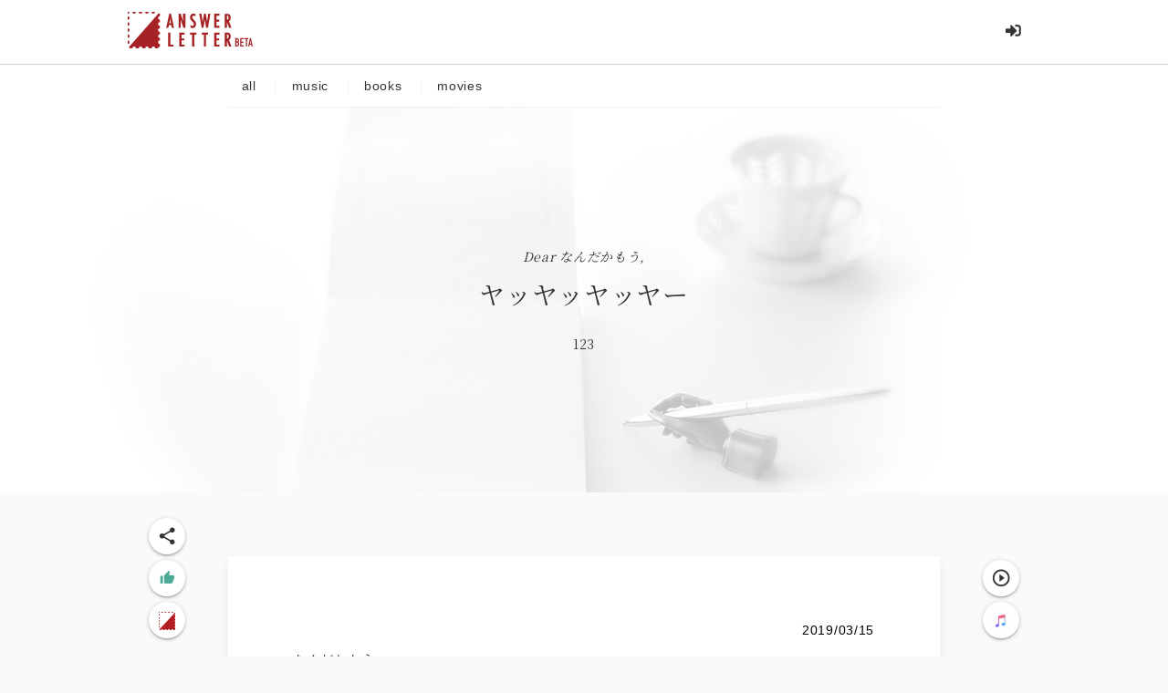

--- FILE ---
content_type: text/html; charset=UTF-8
request_url: https://answerletter.com/letter/26
body_size: 35459
content:
<!DOCTYPE html>
<html lang="ja" >
<head>

    <!-- Google Tag Manager -->
    <script>(function(w,d,s,l,i){w[l]=w[l]||[];w[l].push({'gtm.start':
				new Date().getTime(),event:'gtm.js'});var f=d.getElementsByTagName(s)[0],
			j=d.createElement(s),dl=l!='dataLayer'?'&l='+l:'';j.async=true;j.src=
			'https://www.googletagmanager.com/gtm.js?id='+i+dl;f.parentNode.insertBefore(j,f);
		})(window,document,'script','dataLayer','GTM-WGTZLMN');</script>
    <!-- End Google Tag Manager -->
    <meta charset="utf-8">
    <meta name="viewport" content="width=device-width, initial-scale=1.0"/>


    <!-- CSRF Token -->
            <meta name="csrf-token" id="meta-csrf-token" content="">
    <!-- metatag -->
    		
	<title>ヤッヤッヤッヤー(Dear なんだかもう) - 123 - Answerletter</title>
<meta name="apple-mobile-web-app-title" content="Answerletter">
<meta name='keywords' content='なんだかもう,Kidori Kidori,アンサーレター,Answerletter,音楽の思い出,小説の思い出,映画の思い出,人生' />
<meta property='article:published_time' content='' />
<meta property='article:section' content='event' />
<meta property="og:description" content="私は一つの言葉がふと思い浮かんだ瞬間にそれが曲と紐づいて頭にその曲が流れてくることが多々あります。だからこの曲もそう。阿藤快さんのように「なんだかなあ」「なんだかもう」と思った瞬間に私の頭の中ではイントロのヤッヤッヤッヤーが流れてくるのです。どこでキドリキドリさんを知ったかはあまり覚えていないので" />
<meta property="og:title" content="ヤッヤッヤッヤー(Dear なんだかもう) - 123 - Answerletter" />
<meta property="og:url" content="https://answerletter.com/letter/26" />
<meta property="og:type" content="article" />
<meta property="og:locale" content="ja_JP" />
<meta property="og:locale:alternate" content="en-us" />
<meta property="og:site_name" content="answerletter" />
<meta property="og:image" content="https://answerletter.com/image/common/logo_square.png" />

<meta name="twitter:card" content="summary_large_image" />
<meta name="twitter:title" content="ヤッヤッヤッヤー(Dear なんだかもう) - 123 - Answerletter" />
<meta name="twitter:site" content="@answerletterjpn" />
<link rel=”canonical” href=”https://answerletter.com/letter/26” />
<link rel=”next” href=”" />


<!-- script -->
                <script type="text/javascript" src="https://answerletter.com/js/lang_ja.js?v=1752859478"></script>
        <script type="text/javascript" src="https://answerletter.com/js/all_vender.js?v=1752859478"></script>
    <script type="text/javascript" src="https://answerletter.com/js/materialize.min.js?v=1752859478"></script>
    <script type="text/javascript" src="https://answerletter.com/js/itunes_api.js?v=1752859478"></script>
    <script type="text/javascript" src="https://answerletter.com/js/themoviedb.js?v=1752859478"></script>
    <script type="text/javascript" src="https://answerletter.com/js/google_books_api.js?v=1752859478"></script>
    <script type="text/javascript" src="https://answerletter.com/js/cmn.js?v=1752859478"></script>
    <script type="text/javascript" src="https://answerletter.com/js/infinity_scroll.js?v=1752859478"></script>
        <!-- Fonts -->
    <!--Import Google Icon Font-->
    <link href="https://fonts.googleapis.com/icon?family=Material+Icons" rel="stylesheet">
    <link href="https://fonts.googleapis.com/css?family=Noto+Serif+JP" rel="stylesheet">
    <!-- Styles -->
    <!--Import materialize.css-->
    <link type="text/css" rel="stylesheet" href="https://answerletter.com/css/materialize.css?v=1752859478"  media="screen,projection"/>
    <link rel="stylesheet" href="https://use.fontawesome.com/releases/v5.1.0/css/all.css" integrity="sha384-lKuwvrZot6UHsBSfcMvOkWwlCMgc0TaWr+30HWe3a4ltaBwTZhyTEggF5tJv8tbt" crossorigin="anonymous">
    <link href="https://cdnjs.cloudflare.com/ajax/libs/flag-icon-css/2.9.0/css/flag-icon.css" rel="stylesheet">
    <link href="https://fonts.googleapis.com/css?family=Patrick+Hand" rel="stylesheet">
    <link href="https://fonts.googleapis.com/css?family=Lato|Cardo|Open+Sans:300,300i,400,400i,600,600i" rel="stylesheet">
    <link href="https://answerletter.com/css/cmn_style.css?v=1752859478" rel="stylesheet">

    <link rel="apple-touch-icon" sizes="180x180" href="https://answerletter.com/image/favicon/apple-touch-icon.png">
    <link rel="icon" type="image/png" sizes="32x32" href="https://answerletter.com/image/favicon/favicon-32x32.png">
    <link rel="icon" type="image/png" sizes="16x16" href="https://answerletter.com/image/favicon/favicon-16x16.png">
    <link rel="manifest" href="https://answerletter.com/image/favicon/site.webmanifest">
    <link rel="mask-icon" href="https://answerletter.com/image/favicon/safari-pinned-tab.svg" color="#5bbad5">
    <meta name="msapplication-TileColor" content="#da532c">
    <meta name="theme-color" content="#ffffff">
    <link rel="icon" type="image/png" sizes="16x16" href="https://answerletter.com/image/favicon-16x16.png">
    <link rel="shortcut icon" href="https://answerletter.com/image/favicon.ico" type="image/x-icon">
    <link rel="apple-touch-icon" href="https://answerletter.com/image/apple-touch-icon-180x180.png" sizes="180x180">
    <link rel="icon" type="image/png" href="https://answerletter.com/image/android-chrome-192x192.png" sizes="192x192">
        
    <script async src="//pagead2.googlesyndication.com/pagead/js/adsbygoogle.js"></script>
    <script>
        (adsbygoogle = window.adsbygoogle || []).push({
            google_ad_client: "ca-pub-2258645340607908",
            enable_page_level_ads: true
        });
    </script>
</head>
<body>
<!-- Google Tag Manager (noscript) -->
<noscript><iframe src="https://www.googletagmanager.com/ns.html?id=GTM-WGTZLMN"
            height="0" width="0" style="display:none;visibility:hidden"></iframe></noscript>
<!-- End Google Tag Manager (noscript) -->

<header>
    <div id="CmnHeadNav">
        <nav>
            <div class="head-left">
                <a href="https://answerletter.com" class="brand-logo"><img src="https://answerletter.com/image/common/logo_beta.svg" alt="anserletter" class="logo"/></a>
            </div>
            <div class="head-right">
                <ul id="jqLoginHeader">
                    <li class="alert" style="display: none;"><a href="#infoModal" class="btn-flat btn-small modal-trigger"><i class="fas fa-bell"></i></a></li>
                    <li class="alert" style="display: none;"><a href="#infoModal" class="btn-flat btn-small modal-trigger"><i class="far fa-bell"></i></a></li>
                    <li class="lang" style="display: none;">
                        <a href="#" class="waves-effect waves-teal btn-flat btn-small"><i class="fas fa-globe left"></i>JP</a>
                    </li>
                </ul>
            </div>
        </nav>
    </div>
</header>


<div id="CmnBiCategoryTab">
    <div class="scroll-bar">
        <a href="https://answerletter.com/mono/all">　all　</a>
        <span style="color:#F3F3F3">|</span><a href="https://answerletter.com/mono/music">　music　</a>
        <span style="color:#F3F3F3">|</span><a href="https://answerletter.com/mono/books">　books　</a>
        <span style="color:#F3F3F3">|</span><a href="https://answerletter.com/mono/movies">　movies　</a>
    </div>
</div>


	<div id="CmnLetterHead" class="default">
				<div id="artcl-title">
					<p class="dear truncate">Dear なんだかもう,</p>
					<h1>ヤッヤッヤッヤー</h1>
                    <p><a href="https://answerletter.com/user/i_chan_kamo">123</a></p>
				</div>
							</div>
			<div id="CmnLetterBody">
				<div id="letter-postdate">2019/03/15</div>
				<div id="letter-to">
					<ul>
						<li>
							<a href="https://answerletter.com/address/26">なんだかもう</a>
						</li>
						<li>
																							
								<a href="https://answerletter.com/author/22">Kidori Kidori</a>
													</li>
						<li>MUSIC</li>
					</ul>
				</div>
				<div id="letter-dear">
					<strong>Dear</strong>なんだかもう,
				</div>
				<!-- 手紙の内容-->
				<div id="letter-text">私は一つの言葉がふと思い浮かんだ瞬間にそれが曲と紐づいて頭にその曲が流れてくることが多々あります。だからこの曲もそう。阿藤快さんのように「なんだかなあ」「なんだかもう」と思った瞬間に私の頭の中ではイントロのヤッヤッヤッヤーが流れてくるのです。<br />
どこでキドリキドリさんを知ったかはあまり覚えていないのですが（たぶん確かフェスに出ていてかっこいいなあと思ったかなんかだと思いますが）新宿のタワーレコードでアルバム「！」のリリースイベントがあると聞き向かいました。そこにはキドリキドリのファンでめいっぱいになっていてこの「なんだかもう」という曲ももちろん演奏されたわけですがその頃は「ヤッヤッヤ」と合いの手を入れることも全く知らず取り残された気持ちで悔しかったことを覚えています。今ならライブで「なんだかもう」や「テキーラと熱帯夜」を演奏されても全然大丈夫。のれる自信があります。大好き。<br />
・・・がそんな中でキドリキドリは解散してしまいました。私が出来るようになった合いの手は不完全燃焼。もう一度ライブ見に行きたかったです。</div>
								<div id="letter-from">
					<strong>Sincerely,</strong>123
				</div>
				<div id="letter-action">
					<div id="letter-todoke" data-id="26" class="letter-todoke-user-modal-action">	とどけ！<span class="todoke-count26">1</span>件</div>
					<div id="letter-stamp">スタンプ<span class="stamp-count26">0</span>件</div>
				</div>
				<div class="HashTagsUser">
											<a href="https://answerletter.com/tag/%E8%A7%A3%E6%95%A3">#解散&nbsp;</a>
											<a href="https://answerletter.com/tag/kidorikidori">#kidorikidori&nbsp;</a>
											<a href="https://answerletter.com/tag/%E3%81%AA%E3%82%93%E3%81%A0%E3%81%8B%E3%82%82%E3%81%86">#なんだかもう&nbsp;</a>
											<a href="https://answerletter.com/tag/%E3%82%BF%E3%83%AF%E3%83%AC%E3%82%B3">#タワレコ&nbsp;</a>
											<a href="https://answerletter.com/tag/%E3%83%9E%E3%83%83%E3%82%B7%E3%83%A5">#マッシュ&nbsp;</a>
											<a href="https://answerletter.com/tag/%E3%83%AA%E3%83%AA%E3%83%BC%E3%82%B9%E3%82%A4%E3%83%99%E3%83%B3%E3%83%88">#リリースイベント&nbsp;</a>
											<a href="https://answerletter.com/tag/%E9%98%BF%E8%97%A4%E5%BF%AB">#阿藤快&nbsp;</a>
											<span class="HashTagsStamp">
									</span>
				</div>
			</div>
<script>
    $(".letter-todoke-user-modal-action").on("click", function () {
        var letterId = $(this).attr('data-id');
        ajaxLetterTodokeUserList(letterId, afterGetUserModal);
    })

	function afterGetUserModal(data) {
        console.log(data);

        //cmnBottomModalの中のHTMLを切り替え
		html = "";
		html += '<div class="modal-header">';
		html += '<a href="#!" class="modal-close btn-flat"><i class="material-icons dp48">close</i></a>';
		html += '<h2>' + __("とどけを押したユーザー") + '</h2>';
		html += '</div>';
		html += '<div class="modal-content">';
		html += data.response;
		html += '</div>';
        $("#cmnModal").html(html);
        $('#cmnModal').modal('open');


	}

    /**
     * とどけ取得
     */
    function ajaxLetterTodokeUserList(letterId, callback) {
        CONST_LOADING_MODAL_FLG = true;
        token = $('#meta-csrf-token').attr('content');

        $.ajax({
            url:URL_API_LETTER_TODOKE_USER_LIST_URL+'/'+letterId,
            type:'GET',
            success: function(data) {
                //ユーザモーダルに加える
                eval(callback)(data);
            },
            /*成功しようが失敗しようが*/
            always: function(data) {
                CONST_LOADING_MODAL_FLG = false;
            }
        })
    }



</script>	<div id="CmnLetterLink" style="display:none">
		<a href="https://geo.itunes.apple.com/us/album/dying-to-live/1446040607?mt=1&app=music" style="display:inline-block;overflow:hidden;background:url(https://linkmaker.itunes.apple.com/ja-jp/badge-lrg.svg?releaseDate=2018-12-14&kind=album&bubble=apple_music) no-repeat;width:140px;height:40px; background-size: contain"></a>
	</div>

	
	<div id="CmnShareAction">
    <ul class="al">
        <li class="todoke-action todoke-btn" data-flg="1" data-id="26">
            <i class="material-icons dp48">thumb_up</i>とどけ！</li>
        <li class="todoke-action todoke-pushed-btn" data-flg="0" data-id="26">
            <i class="material-icons dp48">thumb_up</i>とどけ！</li>
        <li class="stamp-action stamp-btn" data-id="26" data-callback="afterLetterStamp">
            <span class="stamp-icon">スタンプ</span></li>
        <li class="stamp-action stamp-pushed-btn" data-id="26" data-callback="afterLetterStamp">
            <span class="stamp-icon ">スタンプ</span></li>
    </ul>
    <ul class="sns">
        <li class="share-tw">
            <a href="https://twitter.com/share?text=ヤッヤッヤッヤー(Dear なんだかもう) - 123 | Answerletter(アンサーレター)&url=https://answerletter.com/letter/26" onclick="window.open(encodeURI(decodeURI(this.href)), 'TWITTER', 'width=500, height=300, menubar=no, toolbar=no, scrollbars=yes'); return false;" class="share-tw"><i class="fab fa-twitter"></i>
            </a></li>
        <li class="share-fb">
            <a href="http://www.facebook.com/share.php?u=https://answerletter.com/letter/26" onclick="window.open(encodeURI(decodeURI(this.href)), 'FACEBOOK', 'width=500, height=500, menubar=no, toolbar=no, scrollbars=yes'); return false;" class="share-fb"><i class="fab fa-facebook-f"></i></a>
        </li>
        <!--
        <li class="share-hatebu">
            <a href="http://line.me/R/msg/text/?" target="_blank"><i class="fa fa-hatena "></i></a>
        </li>
        <li class="share-line">
            <a href="http://line.me/R/msg/text/?" target="_blank"><i class="fab fa-line"></i></a>
        </li>
        -->
    </ul>
</div><!-- LETTER FAB -->
<div id="FabLetter">
    <div class="FabBtnWrap">
    <ul id="sharelist">
        <li class="btn-floating modal-trigger white share-action" href="#shareModal">
            <i class="material-icons dp48">share</i></li>
        <li class="btn-floating todoke-action todoke-btn white" data-flg="1" data-id="26">
            <i class="material-icons dp48">thumb_up</i></li>
        <li class="btn-floating todoke-action todoke-pushed-btn" data-flg="0" data-id="26">
            <i class="material-icons dp48">thumb_up</i></li>
        <li class="btn-floating stamp-icon stamp-action stamp-btn white" data-id="26" data-callback="afterLetterStamp">
            <i class="material-icons dp48"><img src="https://answerletter.com/image/common/logo_stamp.svg" alt="スタンプ"/></i>
        </li>
        <li class="btn-floating btn-floating stamp-action stamp-pushed-btn" data-id="26" data-callback="afterLetterStamp">
            <i class="material-icons dp48"><img src="https://answerletter.com/image/common/logo_stamp_w.svg" alt="スタンプ"/></i>
        </li>
    </ul>
    <ul id="listen">
            <li class="btn-floating" id="SreamingBtn"><i class="material-icons dp48" id="SreamingBtnIcon">play_circle_outline</i></li>
            <li class="btn-floating">
            <i class="material-icons dp48"><a href="https://itunes.apple.com/jp/album/%E3%81%AA%E3%82%93%E3%81%A0%E3%81%8B%E3%82%82%E3%81%86/998421483?i=998421579&amp;uo=4&amp;at=1000lSqY" target="_blank"><img src="https://answerletter.com/image/common/icons/Apple_Music_Icon.png" alt="applemusic"/></a></i>
        </li>
    </ul>
</div>
</div>
<!-- ＳＨＡＲＥModal -->
<div id="shareModal" class="modal">
    <div class="modal-header"><a href="#!" class="modal-close btn-flat"><i class="material-icons dp48">close</i></a></div>
    <div class="modal-content">
            <ul class="snsBtnList">
                <li class="tw">
                    <a href="https://twitter.com/share?text=ヤッヤッヤッヤー(Dear なんだかもう) - 123 | Answerletter(アンサーレター)&url=https://answerletter.com/letter/26" onclick="window.open(encodeURI(decodeURI(this.href)), 'TWITTER', 'width=500, height=300, menubar=no, toolbar=no, scrollbars=yes'); return false;" class="share-tw"><i class="fab fa-twitter"></i></i>
                    </a></li>
                <li class="fb">
                    <a href="http://www.facebook.com/share.php?u=https://answerletter.com/letter/26" onclick="window.open(encodeURI(decodeURI(this.href)), 'FACEBOOK', 'width=500, height=500, menubar=no, toolbar=no, scrollbars=yes'); return false;" class="share-fb"><i class="fab fa-facebook-f"></i></a>
                </li>
                <li class="line">
                    <a href="https://social-plugins.line.me/lineit/share?url={encodeURIComponent(https://answerletter.com/letter/26)}" target="_blank"><i class="fab fa-line"></i></a>
                </li>
            </ul>
    </div>
</div>
<script type="text/javascript">
	$(document).on('click', '.share-action', function () {
		/*shareModalを開く*/
		var shareModal = M.Modal.getInstance($('#shareModal'));
		shareModal.open();
	});
</script>

<!-- ＡＵＤＩＯ読み込み -->
<script type="text/javascript">

	var audioElem;
	audioElem = new Audio();
	audioElem.src = "https://audio-ssl.itunes.apple.com/apple-assets-us-std-000001/Music7/v4/d9/b4/b2/d9b4b28a-bc17-ddfb-5c73-626f38ab21fc/mzaf_7293949141471952963.plus.aac.p.m4a";

	$('#SreamingBtn').click(function () {
		if($(this).hasClass('is-active')){
			$('#SreamingBtnIcon').text('play_circle_outline');
			audioElem.pause();
			$(this).toggleClass('is-active');
		}else{
			playAudio();
			$(this).toggleClass('is-active');
		}
	});


//再生スタート
function playAudio(){
	audioElem.play();
	$('#SreamingBtnIcon').text('pause_circle_outline');
	//再生終了
	audioElem.addEventListener("ended", function(e) {
		$('#SreamingBtn').removeClass('is-active');
		$('#SreamingBtnIcon').text('play_circle_outline');
	});
}

</script>



	
	<div class="row CmnUserCard">
	<div class="col s3 m2">
		<a href="https://answerletter.com/user/i_chan_kamo" class="thum">
			<span class="num">106</span>
			<div class="thum-container">
				<img src="http://d2qpn7b8zewsyb.cloudfront.net/user/prof_1_b8bb8d2ab247807e62d508f205501ac9.jpg">
			</div>
		</a>
	</div>
	<div class="col s9 m10">
		<a href="https://answerletter.com/user/i_chan_kamo"><h2 class="al-font-l">123</h2></a>
		<div id="user-link">
			<ul>
				<li><a href="#" class="btn-flat-small"><strong>12</strong>フォロワー</a></li>
				<li><a href="#" class="btn-flat-small"><strong>13</strong>フォロー</a></li>
				<li style="display:none;"><a href="#" class="btn-flat-small"><strong><i class="far fa-envelope"></i>8645</strong> </a></li>
			</ul>
		</div>
		<button style="display:none;" class="btn follow-action follow-pushed-btn unfollow-user_1" data-status="0" data-kind="user" data-id="1" data-callback="afterFollow" type="button" name="action">
			<i class="fas fa-user-btn left"></i>フォロー中		</button>
		<button style="display:none;" class="btn-line follow-btn follow-action follow-user_1" data-status="1" data-kind="user" data-id="1" data-callback="afterFollow" type="button" name="action">
			<i class="fas fa-user-pushed_btn left"></i>フォローする		</button>
	</div>
	<div class="col s12 text">
		<p>音楽系専門学校を卒業し、PAを経験。そのため人生のうち様々な音楽と出会い影響を受けてきました。音楽なくして私の人生なし。</p>
	</div>
</div>

	
	<div id="StampWrapper" class="container">
	<div class="grid-sizer"></div>

	

</div>

<script src="https://unpkg.com/masonry-layout@4/dist/masonry.pkgd.min.js"></script>
<script>
	/*
	jQuery(function ($) {
		$('#StampWrapper').masonry({
			itemSelector: '.stampedCard',
			gutter:0,
			isFitWidth: true,  //親要素の幅に合わせてカラム数を自動調整
			itemSelector: '.stampedCard',
			columnWidth: '.grid-sizer',
			percentPosition: true
		});
	});
	*/
	$('#StampWrapper').masonry({
		// set itemSelector so .grid-sizer is not used in layout
		itemSelector: '.stampedCard',
		// use element for option
		gutter: 0,
		columnWidth: '.grid-sizer',
		percentPosition: true
	})
</script>


<script>
	var INIT_API_QUERY = 'letter_id=26&user_id=1';
</script>


<footer>
	<div id="CmnBreadCrumb">
	<div class="scroll-bar">
		<ol itemscope itemtype="http://schema.org/BreadcrumbList">
										<li itemprop="itemListElement" itemscope itemtype="http://schema.org/ListItem">
				<a itemprop="item" href="https://answerletter.com"> <span itemprop="name">Top</span></a>
				<meta itemprop="position" content="1"/>
							<li itemprop="itemListElement" itemscope itemtype="http://schema.org/ListItem">
				<a itemprop="item" href="https://answerletter.com/user/i_chan_kamo"> <span itemprop="name">123</span></a>
				<meta itemprop="position" content="2"/>
							<li itemprop="itemListElement" itemscope itemtype="http://schema.org/ListItem">
				<a itemprop="item" href="https://answerletter.com/letter/26"> <span itemprop="name">ヤッヤッヤッヤー(Dear なんだかもう)</span></a>
				<meta itemprop="position" content="3"/>
							</li>
					</ol>
	</div>
</div>	<div id="CmnFooter">
		<div class="CmnFooterMenu">
			<ul class="menu">
                <!--
                <li><a href="https://answerletter.com/password/reset">passwordReset（開発中）</a></li>
				<li><a href="https://answerletter.com/register">会員登録</a></li>
				-->
				<li><a href="https://answerletter.com/about">about</a></li>
				<li><a href="https://answerletter.com/message">message</a></li>
				<li><a href="https://answerletter.com/rules">rules</a></li>
				<li><a href="https://answerletter.com/company">company</a></li>
				<li><a href="https://answerletter.com/privacy">privacy policy</a></li>
				<li><a href="https://answerletter.com/staff">staff</a></li>
				<li>
					<a href="https://answerletter.com/logout" onclick="event.preventDefault(); document.getElementById('logout-form').submit();">logout
					</a>
					<form id="logout-form" action="https://answerletter.com/logout" method="POST" style="display: none;"><input type="hidden" name="_token" value="6Kwbhj5ntzqjvUNUf3O00RpY2zkUwLNlKMaNJT5x"></form>
				</li>
			</ul>
		</div>
	</div>
	<div id="FooterBtm">
		<p>&copy;️2019 - <a href="https://hikaso.com" targe="_blank">HIKASO Inc.</a></p>
	</div>
</footer><!-- Modal Structure -->
<div id="WriteModal" class="modal modal-fixed-footer">
	<div class="modal-header">
		<div id="ModalNav">
			<div><span id="ModalBackBtn" data-go="" data-from=""><i class="material-icons dp48">chevron_left</i>
				</span></div>
			<div class="name"><span class="name"></span></div>
			<div>
				<a href="#!" class="modal-close waves-effect waves-green btn-flat"><i class="material-icons medium">close</i></a>
			</div>
		</div>
	</div>
	<div class="modal-content">
		<!--  カテゴリ選択 -->
		<div id="selectCategory">
			<div class="collection">
				<div data-category="#music" class="collection-item">音楽</div>
				<div data-category="#cinema" class="collection-item">映画</div>
				<div data-category="#book" class="collection-item">書籍</div>
			</div>
		</div>
		<!--  検索WRAP -->
		<div id="ModalSrcIndex" class="page">
			<!-- SEARCHWINDOW -->
			<div id="SrcWord" class="row">
				<form id="SrcWordForm" onsubmit="checkSrcWord()" data-category="">
					<div class="input-field col s8">
						<input type="text" id="srcInputWord" value="" name="srcInputWord"/>
						<label class="active" for="srcInputWord">フリーワード検索</label>
					</div>
					<div class="col s2">
						<button class="btn waves-effect waves-light" type="submit" id="searchBtn">
							<i class="material-icons">search</i></button>
					</div>
				</form>
			</div>
			<!-- TOP 検索結果 -->
			<div id="SrcTopRlt">
				<div class="resultArea" id="resultSongArea"></div>
				<div class="resultArea" id="resultAlbumArea"></div>
				<div class="resultArea" id="resultMovieArea"></div>
				<div class="resultArea" id="resultPersonArea"></div>
				<div class="resultArea" id="resultBookArea"></div>
				<div class="resultArea" id="resultAuthorArea"></div>
			</div>
		</div>
		<!--  検索結果WRAP -->
		<div id="ModalSrcRlt" class="page">
			<div id="srcRltWrap"></div>
		</div>
		<div id="ModalSrcSubRlt" class="page">
			<div id="srcRltSubWrap"></div>
		</div>
	</div>
</div>

<div id="confirmModal" class="modal">
	<div class="modal-content">
		<h4>
				<span id="confimDear">置換される名前</span>に手紙をかきますか？
			</h4>
		<div class="modal-footer">
			<a href="#!" class="modal-close  modal-action modal-close waves-effect waves-green btn-flat">キャンセル</a>
			<button id="selectDestination" class="modal-action modal-close waves-effect waves-green btn-flat">OK</button>
		</div>
	</div>
</div>

<script>
	var URL_API_GET_DESTINATION_ITUNES = 'https://api.answerletter.com/api/get-destination-from-itunes';
	var URL_API_GET_DESTINATION_TMDB = 'https://api.answerletter.com/api/get-destination-from-tmdb';
	var URL_API_GET_DESTINATION_GOOGLEBOOK = 'https://api.answerletter.com/api/get-destination-from-googlebooks';

</script>
<script type="text/javascript" src="https://answerletter.com/js/srcmodal_cmn.js"></script>
<script type="text/javascript" src="https://answerletter.com/js/srcmodal_cinema.js"></script>
<script type="text/javascript" src="https://answerletter.com/js/srcmodal_music.js"></script>
<script type="text/javascript" src="https://answerletter.com/js/srcmodal_book.js"></script>
<form name="createletter" id="createdestination-form" action="https://mp.answerletter.com/mp/letter/create" method="POST" style="display: none;">
	<input type="hidden" value="" id="letter-target" name="letter-target">
	<input type="hidden" name="_token" value="6Kwbhj5ntzqjvUNUf3O00RpY2zkUwLNlKMaNJT5x"></form>


<!-- LOADING Structure -->
<div id="LoadingModal" class="modal">
	<div class="modal-content">
		<div class="progress">
			<div class="indeterminate"></div>
		</div>
	</div>
</div>

<!-- LETTER FAB -->






    <script>
		$(function() {
			$.ajaxSetup({
				headers: {
					'X-CSRF-TOKEN': '6Kwbhj5ntzqjvUNUf3O00RpY2zkUwLNlKMaNJT5x'
				}
			});
			$('form.login').on('submit', function(e){
				e.preventDefault();
				var formData = {
					email: $('#email').val(),
					password: $('#password').val(),
				}
				$.ajax({
					type: "POST",
					url:"https://answerletter.com/apilogin",
					data: formData,
					headers: {
						'X-CSRF-TOKEN': '6Kwbhj5ntzqjvUNUf3O00RpY2zkUwLNlKMaNJT5x'
					}
				})
					.done(function(data) {
						location.reload(true);
					})
					.fail(function(data) {
						$('#login_error').show();
					});
			});
		});
    </script>
    <!-- ログインModal -->
    <div id="loginModal" class="modal">
        <div class="modal-content">
            <div id="CmnLoginWrap">
                <h2 class="al-font-m">ログイン</h2>
                <ul class="snslist">
                    <li class="fb"><a href="https://answerletter.com/login/facebook" class="al-button"><i class="fab fa-facebook-f fa-2x"></i>facebookでログイン</a></li>
                    <li class="tw"><a href="https://answerletter.com/login/twitter" class="al-button"><i class="fab fa-twitter fa-2x"></i>twitterでログイン</a></li>
                    <li class="ggl"><a href="https://answerletter.com/login/google" class="al-button"><i class="fab fa-google fa-2x"></i>googleでログイン</a></li>
                </ul>
                <h3>メールアドレスでログイン</h3>
                <form class="login" action="https://answerletter.com/apilogin" method="post" data-type="json">
                    <input type="hidden" name="_token" value="6Kwbhj5ntzqjvUNUf3O00RpY2zkUwLNlKMaNJT5x">                    <div id="AlLoginWrap">
                        <div class="input-wrap">
                            <input id="email" type="email" placeholder="メールアドレス"  class="form-control" name="email" value="" required autofocus>
                        </div>
                        <div class="input-wrap" >
                            <input id="password" type="password" placeholder="パスワード" class="form-control" name="password" required>
                        </div>
                        <div id="login_error">認証に失敗しました</div>
                        <a class="forget-password" href="https://answerletter.com/password/reset">
                            パスワードを忘れた方
                        </a>
                        
                        <input type="hidden" name="remember" id="remember" value="1" />
                    </div>
                    <div class="form-group row mb-0">
                        <div class="col-md-8 offset-md-4">
                            <button class="btn btn-primary CmnLoginBtn" id="btnAPI">
                                Login
                            </button>
                        </div>
                    </div>
                </form>

                <a class="btn waves-effect waves-green btn-flat" href="https://answerletter.com/register">
                    会員登録はこちら
                </a>
            </div>

        </div>
    </div>




<script>
	var USER_ID = "";
	var AUTH_FLG = false;
    var CSRF_TOKEN = "";

	/*JQueryのajax処理のセットアップ※credential必須*/
	$.ajaxSetup({xhrFields:{withCredentials:true}});
//	var request = window.superagent;

	var query = "";
	if (typeof INIT_API_QUERY !== 'undefined') {
		query = INIT_API_QUERY;
	}

    $.ajax({
        url:'https://api.answerletter.com/api/pageInit?' + query,
        type:'GET',
        success: function(data) {

            CSRF_TOKEN = data.csrf_token;
            $('#meta-csrf-token').attr('content', CSRF_TOKEN);
            /*tokenのvalueに非同期で取ってきたcsrfを入れる。*/
            var tokenList = $('input[name="_token"]');
            for (var i = 0; i < tokenList.length; i++) {
                tokenList[i].value = CSRF_TOKEN;
            }

            /*ログインヘッダに要素追加*/
            if (data.header_profile.logged_in) {
                // ログイン済みの場合：プロフィール画像を表示
                // MP_DOMAINを使用して正しいURLを生成
                var mpUrl = 'https://mp.answerletter.com/mp/';
                var profileUrl = data.header_profile.profile_url;
                var profileHtml = '<li><div class="user"><a href="' + mpUrl + '"><div class="thum-container"><img src="' + profileUrl + '" alt="プロフィール画像"></div></a></div></li>';
                $("#jqLoginHeader").append(profileHtml);
            } else {
                // 未ログインの場合：ログインモーダルリンクを表示
                var loginHtml = '<li><a class="modal-trigger btn-flat btn-small" href="#loginModal"><i class="fas fa-sign-in-alt"></i></a></li>';
                $("#jqLoginHeader").append(loginHtml);
            }

            /*USER_IDにデータ登録*/
            USER_ID = data.user_id;
            AUTH_FLG = data.authFlg;


            /*userIsMeFlgが存在する場合*/
            if(data.hasOwnProperty('userIsMeFlg') && data.userIsMeFlg) {
                //TODO ユーザが僕自身です
                console.log('TODO:このページの対象ユーザは僕です');
            } else {
                /*letterTodokeFlgが存在する場合*/
                if (data.hasOwnProperty('letterTodokeFlg')) {
                    if(data.letterTodokeFlg) {
                        $(".todoke-pushed-btn").css('display', 'inline-block');
                        $(".todoke-btn").css('display', 'none');
                    } else {
                        $(".todoke-pushed-btn").css('display', 'none');
                        $(".todoke-btn").css('display', 'inline-block');
                    }
                }

                /*letterStampFlgが存在する場合*/
                if (data.hasOwnProperty('letterStampFlg')) {
                    if(data.letterStampFlg) {
                        $(".stamp-pushed-btn").css('display', 'block');
                        $(".stamp-btn").css('display', 'none');
                    } else {
                        $(".stamp-pushed-btn").css('display', 'none');
                        $(".stamp-btn").css('display', 'inline-block');
                    }
                }

                //userFollowFlgが存在する場合
                if (data.hasOwnProperty('userFollowFlg')) {
                    if(data.userFollowFlg) {
                        $(".follow-pushed-btn").css('display', 'inline-block');
                        $(".follow-btn").css('display', 'none');
                    } else {
                        $(".follow-pushed-btn").css('display', 'none');
                        $(".follow-btn").css('display', 'inline-block');
                    }
                }
            }
        }
    })



	/**
	 * フォローアクション
	 */
	$(document).on('click','.follow-action',function() {
		var followedId = $(this).attr("data-id");
		var followKind = $(this).attr("data-kind");
		var followFlg = $(this).attr("data-status");
		var callback = $(this).attr("data-callback");

        /*先に表示・非表示の切り替えを行う*/
        followClass =".follow-"+followKind+"_"+followedId;
        unFollowClass =".unfollow-"+followKind+"_"+followedId;

        if (followFlg == "1") {
            $(followClass).css('display', 'none');
            $(unFollowClass).css('display', 'block');
        } else {
            if( !window.confirm(__("フォローを解除しますか？")) ){
                return;
            }
            $(unFollowClass).css('display', 'none');
            $(followClass).css('display', 'block');
        }
		ajaxFollow(followedId, followKind, followFlg, callback);
	});

	function afterFollow(data) {
	}

	function ajaxFollow(followedId, followKind, followFlg, callback) {
		token = $('#meta-csrf-token').attr('content');

		$.ajax({
			url:"https://api.answerletter.com/api/follow",
			type:'POST',
			data:{
				"followedId" : followedId,
				"followKind" : followKind,
				"followFlg" : followFlg,
				"followedId" : followedId,
				"_token" : token
			},
			success: function(data) {
				eval(callback)(data);
			}
		})
	}

	var URL_API_FOLLOW_URL = "https://api.answerletter.com/api/follow";
	var URL_API_LETTER_TODOKE_URL = "https://api.answerletter.com/api/todoke";
	var URL_API_STAMP_EDIT_URL = "https://api.answerletter.com/api/stamp-edit";
	var URL_LETTER_CREATE_FROM_LINK = 'https://mp.answerletter.com/mp/letter/createfromdestination';
    var URL_API_LETTER_TODOKE_USER_LIST_URL = 'https://api.answerletter.com/api/getLetterTodokeUserList';

</script>
<!-- スタンプ用Modal -->
<div id="stampModal" class="modal modal-fixed-footer">
</div>

<!-- 下付き共通Modal -->
<div id="cmnBottmModal" class="modal bottom-sheet">
</div>

<!-- 下付き共通Modal -->
<div id="cmnModal" class="modal">
</div>

</body>
</html>


--- FILE ---
content_type: text/html; charset=utf-8
request_url: https://www.google.com/recaptcha/api2/aframe
body_size: 269
content:
<!DOCTYPE HTML><html><head><meta http-equiv="content-type" content="text/html; charset=UTF-8"></head><body><script nonce="4WF39P4s4TfWDzG43KJ3rw">/** Anti-fraud and anti-abuse applications only. See google.com/recaptcha */ try{var clients={'sodar':'https://pagead2.googlesyndication.com/pagead/sodar?'};window.addEventListener("message",function(a){try{if(a.source===window.parent){var b=JSON.parse(a.data);var c=clients[b['id']];if(c){var d=document.createElement('img');d.src=c+b['params']+'&rc='+(localStorage.getItem("rc::a")?sessionStorage.getItem("rc::b"):"");window.document.body.appendChild(d);sessionStorage.setItem("rc::e",parseInt(sessionStorage.getItem("rc::e")||0)+1);localStorage.setItem("rc::h",'1769239910716');}}}catch(b){}});window.parent.postMessage("_grecaptcha_ready", "*");}catch(b){}</script></body></html>

--- FILE ---
content_type: text/css
request_url: https://answerletter.com/css/materialize.css?v=1752859478
body_size: 26516
content:
@charset "UTF-8";
/* line 6, ../../resources/sass/components/_color-classes.scss */
.answer-letter {
  background-color: #ba1a16 !important;
}

/* line 9, ../../resources/sass/components/_color-classes.scss */
.answer-letter-text {
  color: #ba1a16 !important;
}

/* line 14, ../../resources/sass/components/_color-classes.scss */
.answer-letter.secoundary {
  background-color: #5094B9 !important;
}

/* line 17, ../../resources/sass/components/_color-classes.scss */
.answer-letter-text.text-secoundary {
  color: #5094B9 !important;
}

/* line 14, ../../resources/sass/components/_color-classes.scss */
.answer-letter.lighten-5 {
  background-color: #fdeaeb !important;
}

/* line 17, ../../resources/sass/components/_color-classes.scss */
.answer-letter-text.text-lighten-5 {
  color: #fdeaeb !important;
}

/* line 14, ../../resources/sass/components/_color-classes.scss */
.answer-letter.lighten-4 {
  background-color: #fdeaeb !important;
}

/* line 17, ../../resources/sass/components/_color-classes.scss */
.answer-letter-text.text-lighten-4 {
  color: #fdeaeb !important;
}

/* line 14, ../../resources/sass/components/_color-classes.scss */
.answer-letter.lighten-3 {
  background-color: #f8c1c3 !important;
}

/* line 17, ../../resources/sass/components/_color-classes.scss */
.answer-letter-text.text-lighten-3 {
  color: #f8c1c3 !important;
}

/* line 14, ../../resources/sass/components/_color-classes.scss */
.answer-letter.lighten-2 {
  background-color: #EB4E4B !important;
}

/* line 17, ../../resources/sass/components/_color-classes.scss */
.answer-letter-text.text-lighten-2 {
  color: #EB4E4B !important;
}

/* line 14, ../../resources/sass/components/_color-classes.scss */
.answer-letter.lighten-1 {
  background-color: #E83834 !important;
}

/* line 17, ../../resources/sass/components/_color-classes.scss */
.answer-letter-text.text-lighten-1 {
  color: #E83834 !important;
}

/* line 14, ../../resources/sass/components/_color-classes.scss */
.answer-letter.darken-1 {
  background-color: #d0181e !important;
}

/* line 17, ../../resources/sass/components/_color-classes.scss */
.answer-letter-text.text-darken-1 {
  color: #d0181e !important;
}

/* line 14, ../../resources/sass/components/_color-classes.scss */
.answer-letter.darken-2 {
  background-color: #791210 !important;
}

/* line 17, ../../resources/sass/components/_color-classes.scss */
.answer-letter-text.text-darken-2 {
  color: #791210 !important;
}

/* line 14, ../../resources/sass/components/_color-classes.scss */
.answer-letter.darken-3 {
  background-color: #5E0E0C !important;
}

/* line 17, ../../resources/sass/components/_color-classes.scss */
.answer-letter-text.text-darken-3 {
  color: #5E0E0C !important;
}

/* line 14, ../../resources/sass/components/_color-classes.scss */
.answer-letter.darken-4 {
  background-color: #600F0D !important;
}

/* line 17, ../../resources/sass/components/_color-classes.scss */
.answer-letter-text.text-darken-4 {
  color: #600F0D !important;
}

/* line 14, ../../resources/sass/components/_color-classes.scss */
.answer-letter.accent-1 {
  background-color: #398BB9 !important;
}

/* line 17, ../../resources/sass/components/_color-classes.scss */
.answer-letter-text.text-accent-1 {
  color: #398BB9 !important;
}

/* line 14, ../../resources/sass/components/_color-classes.scss */
.answer-letter.accent-2 {
  background-color: #EC9326 !important;
}

/* line 17, ../../resources/sass/components/_color-classes.scss */
.answer-letter-text.text-accent-2 {
  color: #EC9326 !important;
}

/* line 14, ../../resources/sass/components/_color-classes.scss */
.answer-letter.accent-3 {
  background-color: #68A935 !important;
}

/* line 17, ../../resources/sass/components/_color-classes.scss */
.answer-letter-text.text-accent-3 {
  color: #68A935 !important;
}

/* line 14, ../../resources/sass/components/_color-classes.scss */
.answer-letter.accent-4 {
  background-color: #7D3CA4 !important;
}

/* line 17, ../../resources/sass/components/_color-classes.scss */
.answer-letter-text.text-accent-4 {
  color: #7D3CA4 !important;
}

/* line 14, ../../resources/sass/components/_color-classes.scss */
.answer-letter.link-color {
  background-color: #212121 !important;
}

/* line 17, ../../resources/sass/components/_color-classes.scss */
.answer-letter-text.text-link-color {
  color: #212121 !important;
}

/* line 14, ../../resources/sass/components/_color-classes.scss */
.answer-letter.gray {
  background-color: #777777 !important;
}

/* line 17, ../../resources/sass/components/_color-classes.scss */
.answer-letter-text.text-gray {
  color: #777777 !important;
}

/* line 6, ../../resources/sass/components/_color-classes.scss */
.materialize-red {
  background-color: #e51c23 !important;
}

/* line 9, ../../resources/sass/components/_color-classes.scss */
.materialize-red-text {
  color: #e51c23 !important;
}

/* line 14, ../../resources/sass/components/_color-classes.scss */
.materialize-red.lighten-5 {
  background-color: #fdeaeb !important;
}

/* line 17, ../../resources/sass/components/_color-classes.scss */
.materialize-red-text.text-lighten-5 {
  color: #fdeaeb !important;
}

/* line 14, ../../resources/sass/components/_color-classes.scss */
.materialize-red.lighten-4 {
  background-color: #f8c1c3 !important;
}

/* line 17, ../../resources/sass/components/_color-classes.scss */
.materialize-red-text.text-lighten-4 {
  color: #f8c1c3 !important;
}

/* line 14, ../../resources/sass/components/_color-classes.scss */
.materialize-red.lighten-3 {
  background-color: #f3989b !important;
}

/* line 17, ../../resources/sass/components/_color-classes.scss */
.materialize-red-text.text-lighten-3 {
  color: #f3989b !important;
}

/* line 14, ../../resources/sass/components/_color-classes.scss */
.materialize-red.lighten-2 {
  background-color: #ee6e73 !important;
}

/* line 17, ../../resources/sass/components/_color-classes.scss */
.materialize-red-text.text-lighten-2 {
  color: #ee6e73 !important;
}

/* line 14, ../../resources/sass/components/_color-classes.scss */
.materialize-red.lighten-1 {
  background-color: #ea454b !important;
}

/* line 17, ../../resources/sass/components/_color-classes.scss */
.materialize-red-text.text-lighten-1 {
  color: #ea454b !important;
}

/* line 14, ../../resources/sass/components/_color-classes.scss */
.materialize-red.darken-1 {
  background-color: #d0181e !important;
}

/* line 17, ../../resources/sass/components/_color-classes.scss */
.materialize-red-text.text-darken-1 {
  color: #d0181e !important;
}

/* line 14, ../../resources/sass/components/_color-classes.scss */
.materialize-red.darken-2 {
  background-color: #b9151b !important;
}

/* line 17, ../../resources/sass/components/_color-classes.scss */
.materialize-red-text.text-darken-2 {
  color: #b9151b !important;
}

/* line 14, ../../resources/sass/components/_color-classes.scss */
.materialize-red.darken-3 {
  background-color: #a21318 !important;
}

/* line 17, ../../resources/sass/components/_color-classes.scss */
.materialize-red-text.text-darken-3 {
  color: #a21318 !important;
}

/* line 14, ../../resources/sass/components/_color-classes.scss */
.materialize-red.darken-4 {
  background-color: #8b1014 !important;
}

/* line 17, ../../resources/sass/components/_color-classes.scss */
.materialize-red-text.text-darken-4 {
  color: #8b1014 !important;
}

/* line 6, ../../resources/sass/components/_color-classes.scss */
.red {
  background-color: #F44336 !important;
}

/* line 9, ../../resources/sass/components/_color-classes.scss */
.red-text {
  color: #F44336 !important;
}

/* line 14, ../../resources/sass/components/_color-classes.scss */
.red.lighten-5 {
  background-color: #FFEBEE !important;
}

/* line 17, ../../resources/sass/components/_color-classes.scss */
.red-text.text-lighten-5 {
  color: #FFEBEE !important;
}

/* line 14, ../../resources/sass/components/_color-classes.scss */
.red.lighten-4 {
  background-color: #FFCDD2 !important;
}

/* line 17, ../../resources/sass/components/_color-classes.scss */
.red-text.text-lighten-4 {
  color: #FFCDD2 !important;
}

/* line 14, ../../resources/sass/components/_color-classes.scss */
.red.lighten-3 {
  background-color: #EF9A9A !important;
}

/* line 17, ../../resources/sass/components/_color-classes.scss */
.red-text.text-lighten-3 {
  color: #EF9A9A !important;
}

/* line 14, ../../resources/sass/components/_color-classes.scss */
.red.lighten-2 {
  background-color: #E57373 !important;
}

/* line 17, ../../resources/sass/components/_color-classes.scss */
.red-text.text-lighten-2 {
  color: #E57373 !important;
}

/* line 14, ../../resources/sass/components/_color-classes.scss */
.red.lighten-1 {
  background-color: #EF5350 !important;
}

/* line 17, ../../resources/sass/components/_color-classes.scss */
.red-text.text-lighten-1 {
  color: #EF5350 !important;
}

/* line 14, ../../resources/sass/components/_color-classes.scss */
.red.darken-1 {
  background-color: #E53935 !important;
}

/* line 17, ../../resources/sass/components/_color-classes.scss */
.red-text.text-darken-1 {
  color: #E53935 !important;
}

/* line 14, ../../resources/sass/components/_color-classes.scss */
.red.darken-2 {
  background-color: #D32F2F !important;
}

/* line 17, ../../resources/sass/components/_color-classes.scss */
.red-text.text-darken-2 {
  color: #D32F2F !important;
}

/* line 14, ../../resources/sass/components/_color-classes.scss */
.red.darken-3 {
  background-color: #C62828 !important;
}

/* line 17, ../../resources/sass/components/_color-classes.scss */
.red-text.text-darken-3 {
  color: #C62828 !important;
}

/* line 14, ../../resources/sass/components/_color-classes.scss */
.red.darken-4 {
  background-color: #B71C1C !important;
}

/* line 17, ../../resources/sass/components/_color-classes.scss */
.red-text.text-darken-4 {
  color: #B71C1C !important;
}

/* line 14, ../../resources/sass/components/_color-classes.scss */
.red.accent-1 {
  background-color: #FF8A80 !important;
}

/* line 17, ../../resources/sass/components/_color-classes.scss */
.red-text.text-accent-1 {
  color: #FF8A80 !important;
}

/* line 14, ../../resources/sass/components/_color-classes.scss */
.red.accent-2 {
  background-color: #FF5252 !important;
}

/* line 17, ../../resources/sass/components/_color-classes.scss */
.red-text.text-accent-2 {
  color: #FF5252 !important;
}

/* line 14, ../../resources/sass/components/_color-classes.scss */
.red.accent-3 {
  background-color: #FF1744 !important;
}

/* line 17, ../../resources/sass/components/_color-classes.scss */
.red-text.text-accent-3 {
  color: #FF1744 !important;
}

/* line 14, ../../resources/sass/components/_color-classes.scss */
.red.accent-4 {
  background-color: #D50000 !important;
}

/* line 17, ../../resources/sass/components/_color-classes.scss */
.red-text.text-accent-4 {
  color: #D50000 !important;
}

/* line 6, ../../resources/sass/components/_color-classes.scss */
.pink {
  background-color: #e91e63 !important;
}

/* line 9, ../../resources/sass/components/_color-classes.scss */
.pink-text {
  color: #e91e63 !important;
}

/* line 14, ../../resources/sass/components/_color-classes.scss */
.pink.lighten-5 {
  background-color: #fce4ec !important;
}

/* line 17, ../../resources/sass/components/_color-classes.scss */
.pink-text.text-lighten-5 {
  color: #fce4ec !important;
}

/* line 14, ../../resources/sass/components/_color-classes.scss */
.pink.lighten-4 {
  background-color: #f8bbd0 !important;
}

/* line 17, ../../resources/sass/components/_color-classes.scss */
.pink-text.text-lighten-4 {
  color: #f8bbd0 !important;
}

/* line 14, ../../resources/sass/components/_color-classes.scss */
.pink.lighten-3 {
  background-color: #f48fb1 !important;
}

/* line 17, ../../resources/sass/components/_color-classes.scss */
.pink-text.text-lighten-3 {
  color: #f48fb1 !important;
}

/* line 14, ../../resources/sass/components/_color-classes.scss */
.pink.lighten-2 {
  background-color: #f06292 !important;
}

/* line 17, ../../resources/sass/components/_color-classes.scss */
.pink-text.text-lighten-2 {
  color: #f06292 !important;
}

/* line 14, ../../resources/sass/components/_color-classes.scss */
.pink.lighten-1 {
  background-color: #ec407a !important;
}

/* line 17, ../../resources/sass/components/_color-classes.scss */
.pink-text.text-lighten-1 {
  color: #ec407a !important;
}

/* line 14, ../../resources/sass/components/_color-classes.scss */
.pink.darken-1 {
  background-color: #d81b60 !important;
}

/* line 17, ../../resources/sass/components/_color-classes.scss */
.pink-text.text-darken-1 {
  color: #d81b60 !important;
}

/* line 14, ../../resources/sass/components/_color-classes.scss */
.pink.darken-2 {
  background-color: #c2185b !important;
}

/* line 17, ../../resources/sass/components/_color-classes.scss */
.pink-text.text-darken-2 {
  color: #c2185b !important;
}

/* line 14, ../../resources/sass/components/_color-classes.scss */
.pink.darken-3 {
  background-color: #ad1457 !important;
}

/* line 17, ../../resources/sass/components/_color-classes.scss */
.pink-text.text-darken-3 {
  color: #ad1457 !important;
}

/* line 14, ../../resources/sass/components/_color-classes.scss */
.pink.darken-4 {
  background-color: #880e4f !important;
}

/* line 17, ../../resources/sass/components/_color-classes.scss */
.pink-text.text-darken-4 {
  color: #880e4f !important;
}

/* line 14, ../../resources/sass/components/_color-classes.scss */
.pink.accent-1 {
  background-color: #ff80ab !important;
}

/* line 17, ../../resources/sass/components/_color-classes.scss */
.pink-text.text-accent-1 {
  color: #ff80ab !important;
}

/* line 14, ../../resources/sass/components/_color-classes.scss */
.pink.accent-2 {
  background-color: #ff4081 !important;
}

/* line 17, ../../resources/sass/components/_color-classes.scss */
.pink-text.text-accent-2 {
  color: #ff4081 !important;
}

/* line 14, ../../resources/sass/components/_color-classes.scss */
.pink.accent-3 {
  background-color: #f50057 !important;
}

/* line 17, ../../resources/sass/components/_color-classes.scss */
.pink-text.text-accent-3 {
  color: #f50057 !important;
}

/* line 14, ../../resources/sass/components/_color-classes.scss */
.pink.accent-4 {
  background-color: #c51162 !important;
}

/* line 17, ../../resources/sass/components/_color-classes.scss */
.pink-text.text-accent-4 {
  color: #c51162 !important;
}

/* line 6, ../../resources/sass/components/_color-classes.scss */
.purple {
  background-color: #9c27b0 !important;
}

/* line 9, ../../resources/sass/components/_color-classes.scss */
.purple-text {
  color: #9c27b0 !important;
}

/* line 14, ../../resources/sass/components/_color-classes.scss */
.purple.lighten-5 {
  background-color: #f3e5f5 !important;
}

/* line 17, ../../resources/sass/components/_color-classes.scss */
.purple-text.text-lighten-5 {
  color: #f3e5f5 !important;
}

/* line 14, ../../resources/sass/components/_color-classes.scss */
.purple.lighten-4 {
  background-color: #e1bee7 !important;
}

/* line 17, ../../resources/sass/components/_color-classes.scss */
.purple-text.text-lighten-4 {
  color: #e1bee7 !important;
}

/* line 14, ../../resources/sass/components/_color-classes.scss */
.purple.lighten-3 {
  background-color: #ce93d8 !important;
}

/* line 17, ../../resources/sass/components/_color-classes.scss */
.purple-text.text-lighten-3 {
  color: #ce93d8 !important;
}

/* line 14, ../../resources/sass/components/_color-classes.scss */
.purple.lighten-2 {
  background-color: #ba68c8 !important;
}

/* line 17, ../../resources/sass/components/_color-classes.scss */
.purple-text.text-lighten-2 {
  color: #ba68c8 !important;
}

/* line 14, ../../resources/sass/components/_color-classes.scss */
.purple.lighten-1 {
  background-color: #ab47bc !important;
}

/* line 17, ../../resources/sass/components/_color-classes.scss */
.purple-text.text-lighten-1 {
  color: #ab47bc !important;
}

/* line 14, ../../resources/sass/components/_color-classes.scss */
.purple.darken-1 {
  background-color: #8e24aa !important;
}

/* line 17, ../../resources/sass/components/_color-classes.scss */
.purple-text.text-darken-1 {
  color: #8e24aa !important;
}

/* line 14, ../../resources/sass/components/_color-classes.scss */
.purple.darken-2 {
  background-color: #7b1fa2 !important;
}

/* line 17, ../../resources/sass/components/_color-classes.scss */
.purple-text.text-darken-2 {
  color: #7b1fa2 !important;
}

/* line 14, ../../resources/sass/components/_color-classes.scss */
.purple.darken-3 {
  background-color: #6a1b9a !important;
}

/* line 17, ../../resources/sass/components/_color-classes.scss */
.purple-text.text-darken-3 {
  color: #6a1b9a !important;
}

/* line 14, ../../resources/sass/components/_color-classes.scss */
.purple.darken-4 {
  background-color: #4a148c !important;
}

/* line 17, ../../resources/sass/components/_color-classes.scss */
.purple-text.text-darken-4 {
  color: #4a148c !important;
}

/* line 14, ../../resources/sass/components/_color-classes.scss */
.purple.accent-1 {
  background-color: #ea80fc !important;
}

/* line 17, ../../resources/sass/components/_color-classes.scss */
.purple-text.text-accent-1 {
  color: #ea80fc !important;
}

/* line 14, ../../resources/sass/components/_color-classes.scss */
.purple.accent-2 {
  background-color: #e040fb !important;
}

/* line 17, ../../resources/sass/components/_color-classes.scss */
.purple-text.text-accent-2 {
  color: #e040fb !important;
}

/* line 14, ../../resources/sass/components/_color-classes.scss */
.purple.accent-3 {
  background-color: #d500f9 !important;
}

/* line 17, ../../resources/sass/components/_color-classes.scss */
.purple-text.text-accent-3 {
  color: #d500f9 !important;
}

/* line 14, ../../resources/sass/components/_color-classes.scss */
.purple.accent-4 {
  background-color: #aa00ff !important;
}

/* line 17, ../../resources/sass/components/_color-classes.scss */
.purple-text.text-accent-4 {
  color: #aa00ff !important;
}

/* line 6, ../../resources/sass/components/_color-classes.scss */
.deep-purple {
  background-color: #673ab7 !important;
}

/* line 9, ../../resources/sass/components/_color-classes.scss */
.deep-purple-text {
  color: #673ab7 !important;
}

/* line 14, ../../resources/sass/components/_color-classes.scss */
.deep-purple.lighten-5 {
  background-color: #ede7f6 !important;
}

/* line 17, ../../resources/sass/components/_color-classes.scss */
.deep-purple-text.text-lighten-5 {
  color: #ede7f6 !important;
}

/* line 14, ../../resources/sass/components/_color-classes.scss */
.deep-purple.lighten-4 {
  background-color: #d1c4e9 !important;
}

/* line 17, ../../resources/sass/components/_color-classes.scss */
.deep-purple-text.text-lighten-4 {
  color: #d1c4e9 !important;
}

/* line 14, ../../resources/sass/components/_color-classes.scss */
.deep-purple.lighten-3 {
  background-color: #b39ddb !important;
}

/* line 17, ../../resources/sass/components/_color-classes.scss */
.deep-purple-text.text-lighten-3 {
  color: #b39ddb !important;
}

/* line 14, ../../resources/sass/components/_color-classes.scss */
.deep-purple.lighten-2 {
  background-color: #9575cd !important;
}

/* line 17, ../../resources/sass/components/_color-classes.scss */
.deep-purple-text.text-lighten-2 {
  color: #9575cd !important;
}

/* line 14, ../../resources/sass/components/_color-classes.scss */
.deep-purple.lighten-1 {
  background-color: #7e57c2 !important;
}

/* line 17, ../../resources/sass/components/_color-classes.scss */
.deep-purple-text.text-lighten-1 {
  color: #7e57c2 !important;
}

/* line 14, ../../resources/sass/components/_color-classes.scss */
.deep-purple.darken-1 {
  background-color: #5e35b1 !important;
}

/* line 17, ../../resources/sass/components/_color-classes.scss */
.deep-purple-text.text-darken-1 {
  color: #5e35b1 !important;
}

/* line 14, ../../resources/sass/components/_color-classes.scss */
.deep-purple.darken-2 {
  background-color: #512da8 !important;
}

/* line 17, ../../resources/sass/components/_color-classes.scss */
.deep-purple-text.text-darken-2 {
  color: #512da8 !important;
}

/* line 14, ../../resources/sass/components/_color-classes.scss */
.deep-purple.darken-3 {
  background-color: #4527a0 !important;
}

/* line 17, ../../resources/sass/components/_color-classes.scss */
.deep-purple-text.text-darken-3 {
  color: #4527a0 !important;
}

/* line 14, ../../resources/sass/components/_color-classes.scss */
.deep-purple.darken-4 {
  background-color: #311b92 !important;
}

/* line 17, ../../resources/sass/components/_color-classes.scss */
.deep-purple-text.text-darken-4 {
  color: #311b92 !important;
}

/* line 14, ../../resources/sass/components/_color-classes.scss */
.deep-purple.accent-1 {
  background-color: #b388ff !important;
}

/* line 17, ../../resources/sass/components/_color-classes.scss */
.deep-purple-text.text-accent-1 {
  color: #b388ff !important;
}

/* line 14, ../../resources/sass/components/_color-classes.scss */
.deep-purple.accent-2 {
  background-color: #7c4dff !important;
}

/* line 17, ../../resources/sass/components/_color-classes.scss */
.deep-purple-text.text-accent-2 {
  color: #7c4dff !important;
}

/* line 14, ../../resources/sass/components/_color-classes.scss */
.deep-purple.accent-3 {
  background-color: #651fff !important;
}

/* line 17, ../../resources/sass/components/_color-classes.scss */
.deep-purple-text.text-accent-3 {
  color: #651fff !important;
}

/* line 14, ../../resources/sass/components/_color-classes.scss */
.deep-purple.accent-4 {
  background-color: #6200ea !important;
}

/* line 17, ../../resources/sass/components/_color-classes.scss */
.deep-purple-text.text-accent-4 {
  color: #6200ea !important;
}

/* line 6, ../../resources/sass/components/_color-classes.scss */
.indigo {
  background-color: #3f51b5 !important;
}

/* line 9, ../../resources/sass/components/_color-classes.scss */
.indigo-text {
  color: #3f51b5 !important;
}

/* line 14, ../../resources/sass/components/_color-classes.scss */
.indigo.lighten-5 {
  background-color: #e8eaf6 !important;
}

/* line 17, ../../resources/sass/components/_color-classes.scss */
.indigo-text.text-lighten-5 {
  color: #e8eaf6 !important;
}

/* line 14, ../../resources/sass/components/_color-classes.scss */
.indigo.lighten-4 {
  background-color: #c5cae9 !important;
}

/* line 17, ../../resources/sass/components/_color-classes.scss */
.indigo-text.text-lighten-4 {
  color: #c5cae9 !important;
}

/* line 14, ../../resources/sass/components/_color-classes.scss */
.indigo.lighten-3 {
  background-color: #9fa8da !important;
}

/* line 17, ../../resources/sass/components/_color-classes.scss */
.indigo-text.text-lighten-3 {
  color: #9fa8da !important;
}

/* line 14, ../../resources/sass/components/_color-classes.scss */
.indigo.lighten-2 {
  background-color: #7986cb !important;
}

/* line 17, ../../resources/sass/components/_color-classes.scss */
.indigo-text.text-lighten-2 {
  color: #7986cb !important;
}

/* line 14, ../../resources/sass/components/_color-classes.scss */
.indigo.lighten-1 {
  background-color: #5c6bc0 !important;
}

/* line 17, ../../resources/sass/components/_color-classes.scss */
.indigo-text.text-lighten-1 {
  color: #5c6bc0 !important;
}

/* line 14, ../../resources/sass/components/_color-classes.scss */
.indigo.darken-1 {
  background-color: #3949ab !important;
}

/* line 17, ../../resources/sass/components/_color-classes.scss */
.indigo-text.text-darken-1 {
  color: #3949ab !important;
}

/* line 14, ../../resources/sass/components/_color-classes.scss */
.indigo.darken-2 {
  background-color: #303f9f !important;
}

/* line 17, ../../resources/sass/components/_color-classes.scss */
.indigo-text.text-darken-2 {
  color: #303f9f !important;
}

/* line 14, ../../resources/sass/components/_color-classes.scss */
.indigo.darken-3 {
  background-color: #283593 !important;
}

/* line 17, ../../resources/sass/components/_color-classes.scss */
.indigo-text.text-darken-3 {
  color: #283593 !important;
}

/* line 14, ../../resources/sass/components/_color-classes.scss */
.indigo.darken-4 {
  background-color: #1a237e !important;
}

/* line 17, ../../resources/sass/components/_color-classes.scss */
.indigo-text.text-darken-4 {
  color: #1a237e !important;
}

/* line 14, ../../resources/sass/components/_color-classes.scss */
.indigo.accent-1 {
  background-color: #8c9eff !important;
}

/* line 17, ../../resources/sass/components/_color-classes.scss */
.indigo-text.text-accent-1 {
  color: #8c9eff !important;
}

/* line 14, ../../resources/sass/components/_color-classes.scss */
.indigo.accent-2 {
  background-color: #536dfe !important;
}

/* line 17, ../../resources/sass/components/_color-classes.scss */
.indigo-text.text-accent-2 {
  color: #536dfe !important;
}

/* line 14, ../../resources/sass/components/_color-classes.scss */
.indigo.accent-3 {
  background-color: #3d5afe !important;
}

/* line 17, ../../resources/sass/components/_color-classes.scss */
.indigo-text.text-accent-3 {
  color: #3d5afe !important;
}

/* line 14, ../../resources/sass/components/_color-classes.scss */
.indigo.accent-4 {
  background-color: #304ffe !important;
}

/* line 17, ../../resources/sass/components/_color-classes.scss */
.indigo-text.text-accent-4 {
  color: #304ffe !important;
}

/* line 6, ../../resources/sass/components/_color-classes.scss */
.blue {
  background-color: #2196F3 !important;
}

/* line 9, ../../resources/sass/components/_color-classes.scss */
.blue-text {
  color: #2196F3 !important;
}

/* line 14, ../../resources/sass/components/_color-classes.scss */
.blue.lighten-5 {
  background-color: #E3F2FD !important;
}

/* line 17, ../../resources/sass/components/_color-classes.scss */
.blue-text.text-lighten-5 {
  color: #E3F2FD !important;
}

/* line 14, ../../resources/sass/components/_color-classes.scss */
.blue.lighten-4 {
  background-color: #BBDEFB !important;
}

/* line 17, ../../resources/sass/components/_color-classes.scss */
.blue-text.text-lighten-4 {
  color: #BBDEFB !important;
}

/* line 14, ../../resources/sass/components/_color-classes.scss */
.blue.lighten-3 {
  background-color: #90CAF9 !important;
}

/* line 17, ../../resources/sass/components/_color-classes.scss */
.blue-text.text-lighten-3 {
  color: #90CAF9 !important;
}

/* line 14, ../../resources/sass/components/_color-classes.scss */
.blue.lighten-2 {
  background-color: #64B5F6 !important;
}

/* line 17, ../../resources/sass/components/_color-classes.scss */
.blue-text.text-lighten-2 {
  color: #64B5F6 !important;
}

/* line 14, ../../resources/sass/components/_color-classes.scss */
.blue.lighten-1 {
  background-color: #42A5F5 !important;
}

/* line 17, ../../resources/sass/components/_color-classes.scss */
.blue-text.text-lighten-1 {
  color: #42A5F5 !important;
}

/* line 14, ../../resources/sass/components/_color-classes.scss */
.blue.darken-1 {
  background-color: #1E88E5 !important;
}

/* line 17, ../../resources/sass/components/_color-classes.scss */
.blue-text.text-darken-1 {
  color: #1E88E5 !important;
}

/* line 14, ../../resources/sass/components/_color-classes.scss */
.blue.darken-2 {
  background-color: #1976D2 !important;
}

/* line 17, ../../resources/sass/components/_color-classes.scss */
.blue-text.text-darken-2 {
  color: #1976D2 !important;
}

/* line 14, ../../resources/sass/components/_color-classes.scss */
.blue.darken-3 {
  background-color: #1565C0 !important;
}

/* line 17, ../../resources/sass/components/_color-classes.scss */
.blue-text.text-darken-3 {
  color: #1565C0 !important;
}

/* line 14, ../../resources/sass/components/_color-classes.scss */
.blue.darken-4 {
  background-color: #0D47A1 !important;
}

/* line 17, ../../resources/sass/components/_color-classes.scss */
.blue-text.text-darken-4 {
  color: #0D47A1 !important;
}

/* line 14, ../../resources/sass/components/_color-classes.scss */
.blue.accent-1 {
  background-color: #82B1FF !important;
}

/* line 17, ../../resources/sass/components/_color-classes.scss */
.blue-text.text-accent-1 {
  color: #82B1FF !important;
}

/* line 14, ../../resources/sass/components/_color-classes.scss */
.blue.accent-2 {
  background-color: #448AFF !important;
}

/* line 17, ../../resources/sass/components/_color-classes.scss */
.blue-text.text-accent-2 {
  color: #448AFF !important;
}

/* line 14, ../../resources/sass/components/_color-classes.scss */
.blue.accent-3 {
  background-color: #2979FF !important;
}

/* line 17, ../../resources/sass/components/_color-classes.scss */
.blue-text.text-accent-3 {
  color: #2979FF !important;
}

/* line 14, ../../resources/sass/components/_color-classes.scss */
.blue.accent-4 {
  background-color: #2962FF !important;
}

/* line 17, ../../resources/sass/components/_color-classes.scss */
.blue-text.text-accent-4 {
  color: #2962FF !important;
}

/* line 6, ../../resources/sass/components/_color-classes.scss */
.light-blue {
  background-color: #03a9f4 !important;
}

/* line 9, ../../resources/sass/components/_color-classes.scss */
.light-blue-text {
  color: #03a9f4 !important;
}

/* line 14, ../../resources/sass/components/_color-classes.scss */
.light-blue.lighten-5 {
  background-color: #e1f5fe !important;
}

/* line 17, ../../resources/sass/components/_color-classes.scss */
.light-blue-text.text-lighten-5 {
  color: #e1f5fe !important;
}

/* line 14, ../../resources/sass/components/_color-classes.scss */
.light-blue.lighten-4 {
  background-color: #b3e5fc !important;
}

/* line 17, ../../resources/sass/components/_color-classes.scss */
.light-blue-text.text-lighten-4 {
  color: #b3e5fc !important;
}

/* line 14, ../../resources/sass/components/_color-classes.scss */
.light-blue.lighten-3 {
  background-color: #81d4fa !important;
}

/* line 17, ../../resources/sass/components/_color-classes.scss */
.light-blue-text.text-lighten-3 {
  color: #81d4fa !important;
}

/* line 14, ../../resources/sass/components/_color-classes.scss */
.light-blue.lighten-2 {
  background-color: #4fc3f7 !important;
}

/* line 17, ../../resources/sass/components/_color-classes.scss */
.light-blue-text.text-lighten-2 {
  color: #4fc3f7 !important;
}

/* line 14, ../../resources/sass/components/_color-classes.scss */
.light-blue.lighten-1 {
  background-color: #29b6f6 !important;
}

/* line 17, ../../resources/sass/components/_color-classes.scss */
.light-blue-text.text-lighten-1 {
  color: #29b6f6 !important;
}

/* line 14, ../../resources/sass/components/_color-classes.scss */
.light-blue.darken-1 {
  background-color: #039be5 !important;
}

/* line 17, ../../resources/sass/components/_color-classes.scss */
.light-blue-text.text-darken-1 {
  color: #039be5 !important;
}

/* line 14, ../../resources/sass/components/_color-classes.scss */
.light-blue.darken-2 {
  background-color: #0288d1 !important;
}

/* line 17, ../../resources/sass/components/_color-classes.scss */
.light-blue-text.text-darken-2 {
  color: #0288d1 !important;
}

/* line 14, ../../resources/sass/components/_color-classes.scss */
.light-blue.darken-3 {
  background-color: #0277bd !important;
}

/* line 17, ../../resources/sass/components/_color-classes.scss */
.light-blue-text.text-darken-3 {
  color: #0277bd !important;
}

/* line 14, ../../resources/sass/components/_color-classes.scss */
.light-blue.darken-4 {
  background-color: #01579b !important;
}

/* line 17, ../../resources/sass/components/_color-classes.scss */
.light-blue-text.text-darken-4 {
  color: #01579b !important;
}

/* line 14, ../../resources/sass/components/_color-classes.scss */
.light-blue.accent-1 {
  background-color: #80d8ff !important;
}

/* line 17, ../../resources/sass/components/_color-classes.scss */
.light-blue-text.text-accent-1 {
  color: #80d8ff !important;
}

/* line 14, ../../resources/sass/components/_color-classes.scss */
.light-blue.accent-2 {
  background-color: #40c4ff !important;
}

/* line 17, ../../resources/sass/components/_color-classes.scss */
.light-blue-text.text-accent-2 {
  color: #40c4ff !important;
}

/* line 14, ../../resources/sass/components/_color-classes.scss */
.light-blue.accent-3 {
  background-color: #00b0ff !important;
}

/* line 17, ../../resources/sass/components/_color-classes.scss */
.light-blue-text.text-accent-3 {
  color: #00b0ff !important;
}

/* line 14, ../../resources/sass/components/_color-classes.scss */
.light-blue.accent-4 {
  background-color: #0091ea !important;
}

/* line 17, ../../resources/sass/components/_color-classes.scss */
.light-blue-text.text-accent-4 {
  color: #0091ea !important;
}

/* line 6, ../../resources/sass/components/_color-classes.scss */
.cyan {
  background-color: #00bcd4 !important;
}

/* line 9, ../../resources/sass/components/_color-classes.scss */
.cyan-text {
  color: #00bcd4 !important;
}

/* line 14, ../../resources/sass/components/_color-classes.scss */
.cyan.lighten-5 {
  background-color: #e0f7fa !important;
}

/* line 17, ../../resources/sass/components/_color-classes.scss */
.cyan-text.text-lighten-5 {
  color: #e0f7fa !important;
}

/* line 14, ../../resources/sass/components/_color-classes.scss */
.cyan.lighten-4 {
  background-color: #b2ebf2 !important;
}

/* line 17, ../../resources/sass/components/_color-classes.scss */
.cyan-text.text-lighten-4 {
  color: #b2ebf2 !important;
}

/* line 14, ../../resources/sass/components/_color-classes.scss */
.cyan.lighten-3 {
  background-color: #80deea !important;
}

/* line 17, ../../resources/sass/components/_color-classes.scss */
.cyan-text.text-lighten-3 {
  color: #80deea !important;
}

/* line 14, ../../resources/sass/components/_color-classes.scss */
.cyan.lighten-2 {
  background-color: #4dd0e1 !important;
}

/* line 17, ../../resources/sass/components/_color-classes.scss */
.cyan-text.text-lighten-2 {
  color: #4dd0e1 !important;
}

/* line 14, ../../resources/sass/components/_color-classes.scss */
.cyan.lighten-1 {
  background-color: #26c6da !important;
}

/* line 17, ../../resources/sass/components/_color-classes.scss */
.cyan-text.text-lighten-1 {
  color: #26c6da !important;
}

/* line 14, ../../resources/sass/components/_color-classes.scss */
.cyan.darken-1 {
  background-color: #00acc1 !important;
}

/* line 17, ../../resources/sass/components/_color-classes.scss */
.cyan-text.text-darken-1 {
  color: #00acc1 !important;
}

/* line 14, ../../resources/sass/components/_color-classes.scss */
.cyan.darken-2 {
  background-color: #0097a7 !important;
}

/* line 17, ../../resources/sass/components/_color-classes.scss */
.cyan-text.text-darken-2 {
  color: #0097a7 !important;
}

/* line 14, ../../resources/sass/components/_color-classes.scss */
.cyan.darken-3 {
  background-color: #00838f !important;
}

/* line 17, ../../resources/sass/components/_color-classes.scss */
.cyan-text.text-darken-3 {
  color: #00838f !important;
}

/* line 14, ../../resources/sass/components/_color-classes.scss */
.cyan.darken-4 {
  background-color: #006064 !important;
}

/* line 17, ../../resources/sass/components/_color-classes.scss */
.cyan-text.text-darken-4 {
  color: #006064 !important;
}

/* line 14, ../../resources/sass/components/_color-classes.scss */
.cyan.accent-1 {
  background-color: #84ffff !important;
}

/* line 17, ../../resources/sass/components/_color-classes.scss */
.cyan-text.text-accent-1 {
  color: #84ffff !important;
}

/* line 14, ../../resources/sass/components/_color-classes.scss */
.cyan.accent-2 {
  background-color: #18ffff !important;
}

/* line 17, ../../resources/sass/components/_color-classes.scss */
.cyan-text.text-accent-2 {
  color: #18ffff !important;
}

/* line 14, ../../resources/sass/components/_color-classes.scss */
.cyan.accent-3 {
  background-color: #00e5ff !important;
}

/* line 17, ../../resources/sass/components/_color-classes.scss */
.cyan-text.text-accent-3 {
  color: #00e5ff !important;
}

/* line 14, ../../resources/sass/components/_color-classes.scss */
.cyan.accent-4 {
  background-color: #00b8d4 !important;
}

/* line 17, ../../resources/sass/components/_color-classes.scss */
.cyan-text.text-accent-4 {
  color: #00b8d4 !important;
}

/* line 6, ../../resources/sass/components/_color-classes.scss */
.teal {
  background-color: #009688 !important;
}

/* line 9, ../../resources/sass/components/_color-classes.scss */
.teal-text {
  color: #009688 !important;
}

/* line 14, ../../resources/sass/components/_color-classes.scss */
.teal.lighten-5 {
  background-color: #e0f2f1 !important;
}

/* line 17, ../../resources/sass/components/_color-classes.scss */
.teal-text.text-lighten-5 {
  color: #e0f2f1 !important;
}

/* line 14, ../../resources/sass/components/_color-classes.scss */
.teal.lighten-4 {
  background-color: #b2dfdb !important;
}

/* line 17, ../../resources/sass/components/_color-classes.scss */
.teal-text.text-lighten-4 {
  color: #b2dfdb !important;
}

/* line 14, ../../resources/sass/components/_color-classes.scss */
.teal.lighten-3 {
  background-color: #80cbc4 !important;
}

/* line 17, ../../resources/sass/components/_color-classes.scss */
.teal-text.text-lighten-3 {
  color: #80cbc4 !important;
}

/* line 14, ../../resources/sass/components/_color-classes.scss */
.teal.lighten-2 {
  background-color: #4db6ac !important;
}

/* line 17, ../../resources/sass/components/_color-classes.scss */
.teal-text.text-lighten-2 {
  color: #4db6ac !important;
}

/* line 14, ../../resources/sass/components/_color-classes.scss */
.teal.lighten-1 {
  background-color: #26a69a !important;
}

/* line 17, ../../resources/sass/components/_color-classes.scss */
.teal-text.text-lighten-1 {
  color: #26a69a !important;
}

/* line 14, ../../resources/sass/components/_color-classes.scss */
.teal.darken-1 {
  background-color: #00897b !important;
}

/* line 17, ../../resources/sass/components/_color-classes.scss */
.teal-text.text-darken-1 {
  color: #00897b !important;
}

/* line 14, ../../resources/sass/components/_color-classes.scss */
.teal.darken-2 {
  background-color: #00796b !important;
}

/* line 17, ../../resources/sass/components/_color-classes.scss */
.teal-text.text-darken-2 {
  color: #00796b !important;
}

/* line 14, ../../resources/sass/components/_color-classes.scss */
.teal.darken-3 {
  background-color: #00695c !important;
}

/* line 17, ../../resources/sass/components/_color-classes.scss */
.teal-text.text-darken-3 {
  color: #00695c !important;
}

/* line 14, ../../resources/sass/components/_color-classes.scss */
.teal.darken-4 {
  background-color: #004d40 !important;
}

/* line 17, ../../resources/sass/components/_color-classes.scss */
.teal-text.text-darken-4 {
  color: #004d40 !important;
}

/* line 14, ../../resources/sass/components/_color-classes.scss */
.teal.accent-1 {
  background-color: #a7ffeb !important;
}

/* line 17, ../../resources/sass/components/_color-classes.scss */
.teal-text.text-accent-1 {
  color: #a7ffeb !important;
}

/* line 14, ../../resources/sass/components/_color-classes.scss */
.teal.accent-2 {
  background-color: #64ffda !important;
}

/* line 17, ../../resources/sass/components/_color-classes.scss */
.teal-text.text-accent-2 {
  color: #64ffda !important;
}

/* line 14, ../../resources/sass/components/_color-classes.scss */
.teal.accent-3 {
  background-color: #1de9b6 !important;
}

/* line 17, ../../resources/sass/components/_color-classes.scss */
.teal-text.text-accent-3 {
  color: #1de9b6 !important;
}

/* line 14, ../../resources/sass/components/_color-classes.scss */
.teal.accent-4 {
  background-color: #00bfa5 !important;
}

/* line 17, ../../resources/sass/components/_color-classes.scss */
.teal-text.text-accent-4 {
  color: #00bfa5 !important;
}

/* line 6, ../../resources/sass/components/_color-classes.scss */
.green {
  background-color: #4CAF50 !important;
}

/* line 9, ../../resources/sass/components/_color-classes.scss */
.green-text {
  color: #4CAF50 !important;
}

/* line 14, ../../resources/sass/components/_color-classes.scss */
.green.lighten-5 {
  background-color: #E8F5E9 !important;
}

/* line 17, ../../resources/sass/components/_color-classes.scss */
.green-text.text-lighten-5 {
  color: #E8F5E9 !important;
}

/* line 14, ../../resources/sass/components/_color-classes.scss */
.green.lighten-4 {
  background-color: #C8E6C9 !important;
}

/* line 17, ../../resources/sass/components/_color-classes.scss */
.green-text.text-lighten-4 {
  color: #C8E6C9 !important;
}

/* line 14, ../../resources/sass/components/_color-classes.scss */
.green.lighten-3 {
  background-color: #A5D6A7 !important;
}

/* line 17, ../../resources/sass/components/_color-classes.scss */
.green-text.text-lighten-3 {
  color: #A5D6A7 !important;
}

/* line 14, ../../resources/sass/components/_color-classes.scss */
.green.lighten-2 {
  background-color: #81C784 !important;
}

/* line 17, ../../resources/sass/components/_color-classes.scss */
.green-text.text-lighten-2 {
  color: #81C784 !important;
}

/* line 14, ../../resources/sass/components/_color-classes.scss */
.green.lighten-1 {
  background-color: #66BB6A !important;
}

/* line 17, ../../resources/sass/components/_color-classes.scss */
.green-text.text-lighten-1 {
  color: #66BB6A !important;
}

/* line 14, ../../resources/sass/components/_color-classes.scss */
.green.darken-1 {
  background-color: #43A047 !important;
}

/* line 17, ../../resources/sass/components/_color-classes.scss */
.green-text.text-darken-1 {
  color: #43A047 !important;
}

/* line 14, ../../resources/sass/components/_color-classes.scss */
.green.darken-2 {
  background-color: #388E3C !important;
}

/* line 17, ../../resources/sass/components/_color-classes.scss */
.green-text.text-darken-2 {
  color: #388E3C !important;
}

/* line 14, ../../resources/sass/components/_color-classes.scss */
.green.darken-3 {
  background-color: #2E7D32 !important;
}

/* line 17, ../../resources/sass/components/_color-classes.scss */
.green-text.text-darken-3 {
  color: #2E7D32 !important;
}

/* line 14, ../../resources/sass/components/_color-classes.scss */
.green.darken-4 {
  background-color: #1B5E20 !important;
}

/* line 17, ../../resources/sass/components/_color-classes.scss */
.green-text.text-darken-4 {
  color: #1B5E20 !important;
}

/* line 14, ../../resources/sass/components/_color-classes.scss */
.green.accent-1 {
  background-color: #B9F6CA !important;
}

/* line 17, ../../resources/sass/components/_color-classes.scss */
.green-text.text-accent-1 {
  color: #B9F6CA !important;
}

/* line 14, ../../resources/sass/components/_color-classes.scss */
.green.accent-2 {
  background-color: #69F0AE !important;
}

/* line 17, ../../resources/sass/components/_color-classes.scss */
.green-text.text-accent-2 {
  color: #69F0AE !important;
}

/* line 14, ../../resources/sass/components/_color-classes.scss */
.green.accent-3 {
  background-color: #00E676 !important;
}

/* line 17, ../../resources/sass/components/_color-classes.scss */
.green-text.text-accent-3 {
  color: #00E676 !important;
}

/* line 14, ../../resources/sass/components/_color-classes.scss */
.green.accent-4 {
  background-color: #00C853 !important;
}

/* line 17, ../../resources/sass/components/_color-classes.scss */
.green-text.text-accent-4 {
  color: #00C853 !important;
}

/* line 6, ../../resources/sass/components/_color-classes.scss */
.light-green {
  background-color: #8bc34a !important;
}

/* line 9, ../../resources/sass/components/_color-classes.scss */
.light-green-text {
  color: #8bc34a !important;
}

/* line 14, ../../resources/sass/components/_color-classes.scss */
.light-green.lighten-5 {
  background-color: #f1f8e9 !important;
}

/* line 17, ../../resources/sass/components/_color-classes.scss */
.light-green-text.text-lighten-5 {
  color: #f1f8e9 !important;
}

/* line 14, ../../resources/sass/components/_color-classes.scss */
.light-green.lighten-4 {
  background-color: #dcedc8 !important;
}

/* line 17, ../../resources/sass/components/_color-classes.scss */
.light-green-text.text-lighten-4 {
  color: #dcedc8 !important;
}

/* line 14, ../../resources/sass/components/_color-classes.scss */
.light-green.lighten-3 {
  background-color: #c5e1a5 !important;
}

/* line 17, ../../resources/sass/components/_color-classes.scss */
.light-green-text.text-lighten-3 {
  color: #c5e1a5 !important;
}

/* line 14, ../../resources/sass/components/_color-classes.scss */
.light-green.lighten-2 {
  background-color: #aed581 !important;
}

/* line 17, ../../resources/sass/components/_color-classes.scss */
.light-green-text.text-lighten-2 {
  color: #aed581 !important;
}

/* line 14, ../../resources/sass/components/_color-classes.scss */
.light-green.lighten-1 {
  background-color: #9ccc65 !important;
}

/* line 17, ../../resources/sass/components/_color-classes.scss */
.light-green-text.text-lighten-1 {
  color: #9ccc65 !important;
}

/* line 14, ../../resources/sass/components/_color-classes.scss */
.light-green.darken-1 {
  background-color: #7cb342 !important;
}

/* line 17, ../../resources/sass/components/_color-classes.scss */
.light-green-text.text-darken-1 {
  color: #7cb342 !important;
}

/* line 14, ../../resources/sass/components/_color-classes.scss */
.light-green.darken-2 {
  background-color: #689f38 !important;
}

/* line 17, ../../resources/sass/components/_color-classes.scss */
.light-green-text.text-darken-2 {
  color: #689f38 !important;
}

/* line 14, ../../resources/sass/components/_color-classes.scss */
.light-green.darken-3 {
  background-color: #558b2f !important;
}

/* line 17, ../../resources/sass/components/_color-classes.scss */
.light-green-text.text-darken-3 {
  color: #558b2f !important;
}

/* line 14, ../../resources/sass/components/_color-classes.scss */
.light-green.darken-4 {
  background-color: #33691e !important;
}

/* line 17, ../../resources/sass/components/_color-classes.scss */
.light-green-text.text-darken-4 {
  color: #33691e !important;
}

/* line 14, ../../resources/sass/components/_color-classes.scss */
.light-green.accent-1 {
  background-color: #ccff90 !important;
}

/* line 17, ../../resources/sass/components/_color-classes.scss */
.light-green-text.text-accent-1 {
  color: #ccff90 !important;
}

/* line 14, ../../resources/sass/components/_color-classes.scss */
.light-green.accent-2 {
  background-color: #b2ff59 !important;
}

/* line 17, ../../resources/sass/components/_color-classes.scss */
.light-green-text.text-accent-2 {
  color: #b2ff59 !important;
}

/* line 14, ../../resources/sass/components/_color-classes.scss */
.light-green.accent-3 {
  background-color: #76ff03 !important;
}

/* line 17, ../../resources/sass/components/_color-classes.scss */
.light-green-text.text-accent-3 {
  color: #76ff03 !important;
}

/* line 14, ../../resources/sass/components/_color-classes.scss */
.light-green.accent-4 {
  background-color: #64dd17 !important;
}

/* line 17, ../../resources/sass/components/_color-classes.scss */
.light-green-text.text-accent-4 {
  color: #64dd17 !important;
}

/* line 6, ../../resources/sass/components/_color-classes.scss */
.lime {
  background-color: #cddc39 !important;
}

/* line 9, ../../resources/sass/components/_color-classes.scss */
.lime-text {
  color: #cddc39 !important;
}

/* line 14, ../../resources/sass/components/_color-classes.scss */
.lime.lighten-5 {
  background-color: #f9fbe7 !important;
}

/* line 17, ../../resources/sass/components/_color-classes.scss */
.lime-text.text-lighten-5 {
  color: #f9fbe7 !important;
}

/* line 14, ../../resources/sass/components/_color-classes.scss */
.lime.lighten-4 {
  background-color: #f0f4c3 !important;
}

/* line 17, ../../resources/sass/components/_color-classes.scss */
.lime-text.text-lighten-4 {
  color: #f0f4c3 !important;
}

/* line 14, ../../resources/sass/components/_color-classes.scss */
.lime.lighten-3 {
  background-color: #e6ee9c !important;
}

/* line 17, ../../resources/sass/components/_color-classes.scss */
.lime-text.text-lighten-3 {
  color: #e6ee9c !important;
}

/* line 14, ../../resources/sass/components/_color-classes.scss */
.lime.lighten-2 {
  background-color: #dce775 !important;
}

/* line 17, ../../resources/sass/components/_color-classes.scss */
.lime-text.text-lighten-2 {
  color: #dce775 !important;
}

/* line 14, ../../resources/sass/components/_color-classes.scss */
.lime.lighten-1 {
  background-color: #d4e157 !important;
}

/* line 17, ../../resources/sass/components/_color-classes.scss */
.lime-text.text-lighten-1 {
  color: #d4e157 !important;
}

/* line 14, ../../resources/sass/components/_color-classes.scss */
.lime.darken-1 {
  background-color: #c0ca33 !important;
}

/* line 17, ../../resources/sass/components/_color-classes.scss */
.lime-text.text-darken-1 {
  color: #c0ca33 !important;
}

/* line 14, ../../resources/sass/components/_color-classes.scss */
.lime.darken-2 {
  background-color: #afb42b !important;
}

/* line 17, ../../resources/sass/components/_color-classes.scss */
.lime-text.text-darken-2 {
  color: #afb42b !important;
}

/* line 14, ../../resources/sass/components/_color-classes.scss */
.lime.darken-3 {
  background-color: #9e9d24 !important;
}

/* line 17, ../../resources/sass/components/_color-classes.scss */
.lime-text.text-darken-3 {
  color: #9e9d24 !important;
}

/* line 14, ../../resources/sass/components/_color-classes.scss */
.lime.darken-4 {
  background-color: #827717 !important;
}

/* line 17, ../../resources/sass/components/_color-classes.scss */
.lime-text.text-darken-4 {
  color: #827717 !important;
}

/* line 14, ../../resources/sass/components/_color-classes.scss */
.lime.accent-1 {
  background-color: #f4ff81 !important;
}

/* line 17, ../../resources/sass/components/_color-classes.scss */
.lime-text.text-accent-1 {
  color: #f4ff81 !important;
}

/* line 14, ../../resources/sass/components/_color-classes.scss */
.lime.accent-2 {
  background-color: #eeff41 !important;
}

/* line 17, ../../resources/sass/components/_color-classes.scss */
.lime-text.text-accent-2 {
  color: #eeff41 !important;
}

/* line 14, ../../resources/sass/components/_color-classes.scss */
.lime.accent-3 {
  background-color: #c6ff00 !important;
}

/* line 17, ../../resources/sass/components/_color-classes.scss */
.lime-text.text-accent-3 {
  color: #c6ff00 !important;
}

/* line 14, ../../resources/sass/components/_color-classes.scss */
.lime.accent-4 {
  background-color: #aeea00 !important;
}

/* line 17, ../../resources/sass/components/_color-classes.scss */
.lime-text.text-accent-4 {
  color: #aeea00 !important;
}

/* line 6, ../../resources/sass/components/_color-classes.scss */
.yellow {
  background-color: #ffeb3b !important;
}

/* line 9, ../../resources/sass/components/_color-classes.scss */
.yellow-text {
  color: #ffeb3b !important;
}

/* line 14, ../../resources/sass/components/_color-classes.scss */
.yellow.lighten-5 {
  background-color: #FFFde7 !important;
}

/* line 17, ../../resources/sass/components/_color-classes.scss */
.yellow-text.text-lighten-5 {
  color: #FFFde7 !important;
}

/* line 14, ../../resources/sass/components/_color-classes.scss */
.yellow.lighten-4 {
  background-color: #FFF9c4 !important;
}

/* line 17, ../../resources/sass/components/_color-classes.scss */
.yellow-text.text-lighten-4 {
  color: #FFF9c4 !important;
}

/* line 14, ../../resources/sass/components/_color-classes.scss */
.yellow.lighten-3 {
  background-color: #FFF59d !important;
}

/* line 17, ../../resources/sass/components/_color-classes.scss */
.yellow-text.text-lighten-3 {
  color: #FFF59d !important;
}

/* line 14, ../../resources/sass/components/_color-classes.scss */
.yellow.lighten-2 {
  background-color: #FFF176 !important;
}

/* line 17, ../../resources/sass/components/_color-classes.scss */
.yellow-text.text-lighten-2 {
  color: #FFF176 !important;
}

/* line 14, ../../resources/sass/components/_color-classes.scss */
.yellow.lighten-1 {
  background-color: #ffee58 !important;
}

/* line 17, ../../resources/sass/components/_color-classes.scss */
.yellow-text.text-lighten-1 {
  color: #ffee58 !important;
}

/* line 14, ../../resources/sass/components/_color-classes.scss */
.yellow.darken-1 {
  background-color: #fdd835 !important;
}

/* line 17, ../../resources/sass/components/_color-classes.scss */
.yellow-text.text-darken-1 {
  color: #fdd835 !important;
}

/* line 14, ../../resources/sass/components/_color-classes.scss */
.yellow.darken-2 {
  background-color: #fbc02d !important;
}

/* line 17, ../../resources/sass/components/_color-classes.scss */
.yellow-text.text-darken-2 {
  color: #fbc02d !important;
}

/* line 14, ../../resources/sass/components/_color-classes.scss */
.yellow.darken-3 {
  background-color: #f9a825 !important;
}

/* line 17, ../../resources/sass/components/_color-classes.scss */
.yellow-text.text-darken-3 {
  color: #f9a825 !important;
}

/* line 14, ../../resources/sass/components/_color-classes.scss */
.yellow.darken-4 {
  background-color: #f57f17 !important;
}

/* line 17, ../../resources/sass/components/_color-classes.scss */
.yellow-text.text-darken-4 {
  color: #f57f17 !important;
}

/* line 14, ../../resources/sass/components/_color-classes.scss */
.yellow.accent-1 {
  background-color: #FFFf8d !important;
}

/* line 17, ../../resources/sass/components/_color-classes.scss */
.yellow-text.text-accent-1 {
  color: #FFFf8d !important;
}

/* line 14, ../../resources/sass/components/_color-classes.scss */
.yellow.accent-2 {
  background-color: #FFFf00 !important;
}

/* line 17, ../../resources/sass/components/_color-classes.scss */
.yellow-text.text-accent-2 {
  color: #FFFf00 !important;
}

/* line 14, ../../resources/sass/components/_color-classes.scss */
.yellow.accent-3 {
  background-color: #ffea00 !important;
}

/* line 17, ../../resources/sass/components/_color-classes.scss */
.yellow-text.text-accent-3 {
  color: #ffea00 !important;
}

/* line 14, ../../resources/sass/components/_color-classes.scss */
.yellow.accent-4 {
  background-color: #ffd600 !important;
}

/* line 17, ../../resources/sass/components/_color-classes.scss */
.yellow-text.text-accent-4 {
  color: #ffd600 !important;
}

/* line 6, ../../resources/sass/components/_color-classes.scss */
.amber {
  background-color: #ffc107 !important;
}

/* line 9, ../../resources/sass/components/_color-classes.scss */
.amber-text {
  color: #ffc107 !important;
}

/* line 14, ../../resources/sass/components/_color-classes.scss */
.amber.lighten-5 {
  background-color: #FFF8e1 !important;
}

/* line 17, ../../resources/sass/components/_color-classes.scss */
.amber-text.text-lighten-5 {
  color: #FFF8e1 !important;
}

/* line 14, ../../resources/sass/components/_color-classes.scss */
.amber.lighten-4 {
  background-color: #ffecb3 !important;
}

/* line 17, ../../resources/sass/components/_color-classes.scss */
.amber-text.text-lighten-4 {
  color: #ffecb3 !important;
}

/* line 14, ../../resources/sass/components/_color-classes.scss */
.amber.lighten-3 {
  background-color: #ffe082 !important;
}

/* line 17, ../../resources/sass/components/_color-classes.scss */
.amber-text.text-lighten-3 {
  color: #ffe082 !important;
}

/* line 14, ../../resources/sass/components/_color-classes.scss */
.amber.lighten-2 {
  background-color: #ffd54f !important;
}

/* line 17, ../../resources/sass/components/_color-classes.scss */
.amber-text.text-lighten-2 {
  color: #ffd54f !important;
}

/* line 14, ../../resources/sass/components/_color-classes.scss */
.amber.lighten-1 {
  background-color: #ffca28 !important;
}

/* line 17, ../../resources/sass/components/_color-classes.scss */
.amber-text.text-lighten-1 {
  color: #ffca28 !important;
}

/* line 14, ../../resources/sass/components/_color-classes.scss */
.amber.darken-1 {
  background-color: #ffb300 !important;
}

/* line 17, ../../resources/sass/components/_color-classes.scss */
.amber-text.text-darken-1 {
  color: #ffb300 !important;
}

/* line 14, ../../resources/sass/components/_color-classes.scss */
.amber.darken-2 {
  background-color: #ffa000 !important;
}

/* line 17, ../../resources/sass/components/_color-classes.scss */
.amber-text.text-darken-2 {
  color: #ffa000 !important;
}

/* line 14, ../../resources/sass/components/_color-classes.scss */
.amber.darken-3 {
  background-color: #ff8f00 !important;
}

/* line 17, ../../resources/sass/components/_color-classes.scss */
.amber-text.text-darken-3 {
  color: #ff8f00 !important;
}

/* line 14, ../../resources/sass/components/_color-classes.scss */
.amber.darken-4 {
  background-color: #ff6f00 !important;
}

/* line 17, ../../resources/sass/components/_color-classes.scss */
.amber-text.text-darken-4 {
  color: #ff6f00 !important;
}

/* line 14, ../../resources/sass/components/_color-classes.scss */
.amber.accent-1 {
  background-color: #ffe57f !important;
}

/* line 17, ../../resources/sass/components/_color-classes.scss */
.amber-text.text-accent-1 {
  color: #ffe57f !important;
}

/* line 14, ../../resources/sass/components/_color-classes.scss */
.amber.accent-2 {
  background-color: #ffd740 !important;
}

/* line 17, ../../resources/sass/components/_color-classes.scss */
.amber-text.text-accent-2 {
  color: #ffd740 !important;
}

/* line 14, ../../resources/sass/components/_color-classes.scss */
.amber.accent-3 {
  background-color: #ffc400 !important;
}

/* line 17, ../../resources/sass/components/_color-classes.scss */
.amber-text.text-accent-3 {
  color: #ffc400 !important;
}

/* line 14, ../../resources/sass/components/_color-classes.scss */
.amber.accent-4 {
  background-color: #ffab00 !important;
}

/* line 17, ../../resources/sass/components/_color-classes.scss */
.amber-text.text-accent-4 {
  color: #ffab00 !important;
}

/* line 6, ../../resources/sass/components/_color-classes.scss */
.orange {
  background-color: #ff9800 !important;
}

/* line 9, ../../resources/sass/components/_color-classes.scss */
.orange-text {
  color: #ff9800 !important;
}

/* line 14, ../../resources/sass/components/_color-classes.scss */
.orange.lighten-5 {
  background-color: #FFF3e0 !important;
}

/* line 17, ../../resources/sass/components/_color-classes.scss */
.orange-text.text-lighten-5 {
  color: #FFF3e0 !important;
}

/* line 14, ../../resources/sass/components/_color-classes.scss */
.orange.lighten-4 {
  background-color: #ffe0b2 !important;
}

/* line 17, ../../resources/sass/components/_color-classes.scss */
.orange-text.text-lighten-4 {
  color: #ffe0b2 !important;
}

/* line 14, ../../resources/sass/components/_color-classes.scss */
.orange.lighten-3 {
  background-color: #ffcc80 !important;
}

/* line 17, ../../resources/sass/components/_color-classes.scss */
.orange-text.text-lighten-3 {
  color: #ffcc80 !important;
}

/* line 14, ../../resources/sass/components/_color-classes.scss */
.orange.lighten-2 {
  background-color: #ffb74d !important;
}

/* line 17, ../../resources/sass/components/_color-classes.scss */
.orange-text.text-lighten-2 {
  color: #ffb74d !important;
}

/* line 14, ../../resources/sass/components/_color-classes.scss */
.orange.lighten-1 {
  background-color: #ffa726 !important;
}

/* line 17, ../../resources/sass/components/_color-classes.scss */
.orange-text.text-lighten-1 {
  color: #ffa726 !important;
}

/* line 14, ../../resources/sass/components/_color-classes.scss */
.orange.darken-1 {
  background-color: #fb8c00 !important;
}

/* line 17, ../../resources/sass/components/_color-classes.scss */
.orange-text.text-darken-1 {
  color: #fb8c00 !important;
}

/* line 14, ../../resources/sass/components/_color-classes.scss */
.orange.darken-2 {
  background-color: #f57c00 !important;
}

/* line 17, ../../resources/sass/components/_color-classes.scss */
.orange-text.text-darken-2 {
  color: #f57c00 !important;
}

/* line 14, ../../resources/sass/components/_color-classes.scss */
.orange.darken-3 {
  background-color: #ef6c00 !important;
}

/* line 17, ../../resources/sass/components/_color-classes.scss */
.orange-text.text-darken-3 {
  color: #ef6c00 !important;
}

/* line 14, ../../resources/sass/components/_color-classes.scss */
.orange.darken-4 {
  background-color: #e65100 !important;
}

/* line 17, ../../resources/sass/components/_color-classes.scss */
.orange-text.text-darken-4 {
  color: #e65100 !important;
}

/* line 14, ../../resources/sass/components/_color-classes.scss */
.orange.accent-1 {
  background-color: #ffd180 !important;
}

/* line 17, ../../resources/sass/components/_color-classes.scss */
.orange-text.text-accent-1 {
  color: #ffd180 !important;
}

/* line 14, ../../resources/sass/components/_color-classes.scss */
.orange.accent-2 {
  background-color: #ffab40 !important;
}

/* line 17, ../../resources/sass/components/_color-classes.scss */
.orange-text.text-accent-2 {
  color: #ffab40 !important;
}

/* line 14, ../../resources/sass/components/_color-classes.scss */
.orange.accent-3 {
  background-color: #ff9100 !important;
}

/* line 17, ../../resources/sass/components/_color-classes.scss */
.orange-text.text-accent-3 {
  color: #ff9100 !important;
}

/* line 14, ../../resources/sass/components/_color-classes.scss */
.orange.accent-4 {
  background-color: #ff6d00 !important;
}

/* line 17, ../../resources/sass/components/_color-classes.scss */
.orange-text.text-accent-4 {
  color: #ff6d00 !important;
}

/* line 6, ../../resources/sass/components/_color-classes.scss */
.deep-orange {
  background-color: #ff5722 !important;
}

/* line 9, ../../resources/sass/components/_color-classes.scss */
.deep-orange-text {
  color: #ff5722 !important;
}

/* line 14, ../../resources/sass/components/_color-classes.scss */
.deep-orange.lighten-5 {
  background-color: #fbe9e7 !important;
}

/* line 17, ../../resources/sass/components/_color-classes.scss */
.deep-orange-text.text-lighten-5 {
  color: #fbe9e7 !important;
}

/* line 14, ../../resources/sass/components/_color-classes.scss */
.deep-orange.lighten-4 {
  background-color: #ffccbc !important;
}

/* line 17, ../../resources/sass/components/_color-classes.scss */
.deep-orange-text.text-lighten-4 {
  color: #ffccbc !important;
}

/* line 14, ../../resources/sass/components/_color-classes.scss */
.deep-orange.lighten-3 {
  background-color: #ffab91 !important;
}

/* line 17, ../../resources/sass/components/_color-classes.scss */
.deep-orange-text.text-lighten-3 {
  color: #ffab91 !important;
}

/* line 14, ../../resources/sass/components/_color-classes.scss */
.deep-orange.lighten-2 {
  background-color: #ff8a65 !important;
}

/* line 17, ../../resources/sass/components/_color-classes.scss */
.deep-orange-text.text-lighten-2 {
  color: #ff8a65 !important;
}

/* line 14, ../../resources/sass/components/_color-classes.scss */
.deep-orange.lighten-1 {
  background-color: #ff7043 !important;
}

/* line 17, ../../resources/sass/components/_color-classes.scss */
.deep-orange-text.text-lighten-1 {
  color: #ff7043 !important;
}

/* line 14, ../../resources/sass/components/_color-classes.scss */
.deep-orange.darken-1 {
  background-color: #f4511e !important;
}

/* line 17, ../../resources/sass/components/_color-classes.scss */
.deep-orange-text.text-darken-1 {
  color: #f4511e !important;
}

/* line 14, ../../resources/sass/components/_color-classes.scss */
.deep-orange.darken-2 {
  background-color: #e64a19 !important;
}

/* line 17, ../../resources/sass/components/_color-classes.scss */
.deep-orange-text.text-darken-2 {
  color: #e64a19 !important;
}

/* line 14, ../../resources/sass/components/_color-classes.scss */
.deep-orange.darken-3 {
  background-color: #d84315 !important;
}

/* line 17, ../../resources/sass/components/_color-classes.scss */
.deep-orange-text.text-darken-3 {
  color: #d84315 !important;
}

/* line 14, ../../resources/sass/components/_color-classes.scss */
.deep-orange.darken-4 {
  background-color: #bf360c !important;
}

/* line 17, ../../resources/sass/components/_color-classes.scss */
.deep-orange-text.text-darken-4 {
  color: #bf360c !important;
}

/* line 14, ../../resources/sass/components/_color-classes.scss */
.deep-orange.accent-1 {
  background-color: #ff9e80 !important;
}

/* line 17, ../../resources/sass/components/_color-classes.scss */
.deep-orange-text.text-accent-1 {
  color: #ff9e80 !important;
}

/* line 14, ../../resources/sass/components/_color-classes.scss */
.deep-orange.accent-2 {
  background-color: #ff6e40 !important;
}

/* line 17, ../../resources/sass/components/_color-classes.scss */
.deep-orange-text.text-accent-2 {
  color: #ff6e40 !important;
}

/* line 14, ../../resources/sass/components/_color-classes.scss */
.deep-orange.accent-3 {
  background-color: #ff3d00 !important;
}

/* line 17, ../../resources/sass/components/_color-classes.scss */
.deep-orange-text.text-accent-3 {
  color: #ff3d00 !important;
}

/* line 14, ../../resources/sass/components/_color-classes.scss */
.deep-orange.accent-4 {
  background-color: #dd2c00 !important;
}

/* line 17, ../../resources/sass/components/_color-classes.scss */
.deep-orange-text.text-accent-4 {
  color: #dd2c00 !important;
}

/* line 6, ../../resources/sass/components/_color-classes.scss */
.brown {
  background-color: #795548 !important;
}

/* line 9, ../../resources/sass/components/_color-classes.scss */
.brown-text {
  color: #795548 !important;
}

/* line 14, ../../resources/sass/components/_color-classes.scss */
.brown.lighten-5 {
  background-color: #efebe9 !important;
}

/* line 17, ../../resources/sass/components/_color-classes.scss */
.brown-text.text-lighten-5 {
  color: #efebe9 !important;
}

/* line 14, ../../resources/sass/components/_color-classes.scss */
.brown.lighten-4 {
  background-color: #d7ccc8 !important;
}

/* line 17, ../../resources/sass/components/_color-classes.scss */
.brown-text.text-lighten-4 {
  color: #d7ccc8 !important;
}

/* line 14, ../../resources/sass/components/_color-classes.scss */
.brown.lighten-3 {
  background-color: #bcaaa4 !important;
}

/* line 17, ../../resources/sass/components/_color-classes.scss */
.brown-text.text-lighten-3 {
  color: #bcaaa4 !important;
}

/* line 14, ../../resources/sass/components/_color-classes.scss */
.brown.lighten-2 {
  background-color: #a1887f !important;
}

/* line 17, ../../resources/sass/components/_color-classes.scss */
.brown-text.text-lighten-2 {
  color: #a1887f !important;
}

/* line 14, ../../resources/sass/components/_color-classes.scss */
.brown.lighten-1 {
  background-color: #8d6e63 !important;
}

/* line 17, ../../resources/sass/components/_color-classes.scss */
.brown-text.text-lighten-1 {
  color: #8d6e63 !important;
}

/* line 14, ../../resources/sass/components/_color-classes.scss */
.brown.darken-1 {
  background-color: #6d4c41 !important;
}

/* line 17, ../../resources/sass/components/_color-classes.scss */
.brown-text.text-darken-1 {
  color: #6d4c41 !important;
}

/* line 14, ../../resources/sass/components/_color-classes.scss */
.brown.darken-2 {
  background-color: #5d4037 !important;
}

/* line 17, ../../resources/sass/components/_color-classes.scss */
.brown-text.text-darken-2 {
  color: #5d4037 !important;
}

/* line 14, ../../resources/sass/components/_color-classes.scss */
.brown.darken-3 {
  background-color: #4e342e !important;
}

/* line 17, ../../resources/sass/components/_color-classes.scss */
.brown-text.text-darken-3 {
  color: #4e342e !important;
}

/* line 14, ../../resources/sass/components/_color-classes.scss */
.brown.darken-4 {
  background-color: #3e2723 !important;
}

/* line 17, ../../resources/sass/components/_color-classes.scss */
.brown-text.text-darken-4 {
  color: #3e2723 !important;
}

/* line 6, ../../resources/sass/components/_color-classes.scss */
.blue-grey {
  background-color: #607d8b !important;
}

/* line 9, ../../resources/sass/components/_color-classes.scss */
.blue-grey-text {
  color: #607d8b !important;
}

/* line 14, ../../resources/sass/components/_color-classes.scss */
.blue-grey.lighten-5 {
  background-color: #eceff1 !important;
}

/* line 17, ../../resources/sass/components/_color-classes.scss */
.blue-grey-text.text-lighten-5 {
  color: #eceff1 !important;
}

/* line 14, ../../resources/sass/components/_color-classes.scss */
.blue-grey.lighten-4 {
  background-color: #cfd8dc !important;
}

/* line 17, ../../resources/sass/components/_color-classes.scss */
.blue-grey-text.text-lighten-4 {
  color: #cfd8dc !important;
}

/* line 14, ../../resources/sass/components/_color-classes.scss */
.blue-grey.lighten-3 {
  background-color: #b0bec5 !important;
}

/* line 17, ../../resources/sass/components/_color-classes.scss */
.blue-grey-text.text-lighten-3 {
  color: #b0bec5 !important;
}

/* line 14, ../../resources/sass/components/_color-classes.scss */
.blue-grey.lighten-2 {
  background-color: #90a4ae !important;
}

/* line 17, ../../resources/sass/components/_color-classes.scss */
.blue-grey-text.text-lighten-2 {
  color: #90a4ae !important;
}

/* line 14, ../../resources/sass/components/_color-classes.scss */
.blue-grey.lighten-1 {
  background-color: #78909c !important;
}

/* line 17, ../../resources/sass/components/_color-classes.scss */
.blue-grey-text.text-lighten-1 {
  color: #78909c !important;
}

/* line 14, ../../resources/sass/components/_color-classes.scss */
.blue-grey.darken-1 {
  background-color: #546e7a !important;
}

/* line 17, ../../resources/sass/components/_color-classes.scss */
.blue-grey-text.text-darken-1 {
  color: #546e7a !important;
}

/* line 14, ../../resources/sass/components/_color-classes.scss */
.blue-grey.darken-2 {
  background-color: #455a64 !important;
}

/* line 17, ../../resources/sass/components/_color-classes.scss */
.blue-grey-text.text-darken-2 {
  color: #455a64 !important;
}

/* line 14, ../../resources/sass/components/_color-classes.scss */
.blue-grey.darken-3 {
  background-color: #37474f !important;
}

/* line 17, ../../resources/sass/components/_color-classes.scss */
.blue-grey-text.text-darken-3 {
  color: #37474f !important;
}

/* line 14, ../../resources/sass/components/_color-classes.scss */
.blue-grey.darken-4 {
  background-color: #263238 !important;
}

/* line 17, ../../resources/sass/components/_color-classes.scss */
.blue-grey-text.text-darken-4 {
  color: #263238 !important;
}

/* line 6, ../../resources/sass/components/_color-classes.scss */
.grey {
  background-color: #9e9e9e !important;
}

/* line 9, ../../resources/sass/components/_color-classes.scss */
.grey-text {
  color: #9e9e9e !important;
}

/* line 14, ../../resources/sass/components/_color-classes.scss */
.grey.lighten-5 {
  background-color: #fafafa !important;
}

/* line 17, ../../resources/sass/components/_color-classes.scss */
.grey-text.text-lighten-5 {
  color: #fafafa !important;
}

/* line 14, ../../resources/sass/components/_color-classes.scss */
.grey.lighten-4 {
  background-color: #f5f5f5 !important;
}

/* line 17, ../../resources/sass/components/_color-classes.scss */
.grey-text.text-lighten-4 {
  color: #f5f5f5 !important;
}

/* line 14, ../../resources/sass/components/_color-classes.scss */
.grey.lighten-3 {
  background-color: #eeeeee !important;
}

/* line 17, ../../resources/sass/components/_color-classes.scss */
.grey-text.text-lighten-3 {
  color: #eeeeee !important;
}

/* line 14, ../../resources/sass/components/_color-classes.scss */
.grey.lighten-2 {
  background-color: #e0e0e0 !important;
}

/* line 17, ../../resources/sass/components/_color-classes.scss */
.grey-text.text-lighten-2 {
  color: #e0e0e0 !important;
}

/* line 14, ../../resources/sass/components/_color-classes.scss */
.grey.lighten-1 {
  background-color: #bdbdbd !important;
}

/* line 17, ../../resources/sass/components/_color-classes.scss */
.grey-text.text-lighten-1 {
  color: #bdbdbd !important;
}

/* line 14, ../../resources/sass/components/_color-classes.scss */
.grey.darken-1 {
  background-color: #757575 !important;
}

/* line 17, ../../resources/sass/components/_color-classes.scss */
.grey-text.text-darken-1 {
  color: #757575 !important;
}

/* line 14, ../../resources/sass/components/_color-classes.scss */
.grey.darken-2 {
  background-color: #616161 !important;
}

/* line 17, ../../resources/sass/components/_color-classes.scss */
.grey-text.text-darken-2 {
  color: #616161 !important;
}

/* line 14, ../../resources/sass/components/_color-classes.scss */
.grey.darken-3 {
  background-color: #424242 !important;
}

/* line 17, ../../resources/sass/components/_color-classes.scss */
.grey-text.text-darken-3 {
  color: #424242 !important;
}

/* line 14, ../../resources/sass/components/_color-classes.scss */
.grey.darken-4 {
  background-color: #212121 !important;
}

/* line 17, ../../resources/sass/components/_color-classes.scss */
.grey-text.text-darken-4 {
  color: #212121 !important;
}

/* line 26, ../../resources/sass/components/_color-classes.scss */
.black {
  background-color: #000000 !important;
}

/* line 29, ../../resources/sass/components/_color-classes.scss */
.black-text {
  color: #000000 !important;
}

/* line 26, ../../resources/sass/components/_color-classes.scss */
.white {
  background-color: #FFFFFF !important;
}

/* line 29, ../../resources/sass/components/_color-classes.scss */
.white-text {
  color: #FFFFFF !important;
}

/* line 26, ../../resources/sass/components/_color-classes.scss */
.transparent {
  background-color: transparent !important;
}

/* line 29, ../../resources/sass/components/_color-classes.scss */
.transparent-text {
  color: transparent !important;
}

/* line 3, ../../resources/sass/components/_global.scss */
html {
  box-sizing: border-box;
}

/* line 6, ../../resources/sass/components/_global.scss */
*, *:before, *:after {
  box-sizing: inherit;
}

/* line 20, ../../resources/sass/components/_global.scss */
button,
input,
optgroup,
select,
textarea {
  font-family: -apple-system, BlinkMacSystemFont, "Segoe UI", Roboto, Oxygen-Sans, Ubuntu, Cantarell, "Helvetica Neue", sans-serif;
}

/* line 29, ../../resources/sass/components/_global.scss */
ul:not(.browser-default) {
  padding-left: 0;
  list-style-type: none;
}
/* line 33, ../../resources/sass/components/_global.scss */
ul:not(.browser-default) > li {
  list-style-type: none;
}

/* line 39, ../../resources/sass/components/_global.scss */
a {
  color: #212121;
  text-decoration: none;
  -webkit-tap-highlight-color: transparent;
}

/* line 49, ../../resources/sass/components/_global.scss */
.valign-wrapper {
  display: flex;
  align-items: center;
}

/* line 56, ../../resources/sass/components/_global.scss */
.clearfix {
  clear: both;
}

/* line 62, ../../resources/sass/components/_global.scss */
.z-depth-0 {
  box-shadow: none !important;
}

/* 2dp elevation modified*/
/* line 67, ../../resources/sass/components/_global.scss */
.z-depth-1, .card-panel, .card, .toast, .btn, .btn-large, .btn-small, .btn-base, .btn-floating, .dropdown-content, .collapsible, .sidenav {
  box-shadow: 0 2px 2px 0 rgba(0, 0, 0, 0.14), 0 3px 1px -2px rgba(0, 0, 0, 0.12), 0 1px 5px 0 rgba(0, 0, 0, 0.2);
}

/* line 72, ../../resources/sass/components/_global.scss */
.z-depth-1-half, .btn:hover, .btn-large:hover, .btn-small:hover, .btn-base:hover, .btn-floating:hover {
  box-shadow: 0 3px 3px 0 rgba(0, 0, 0, 0.14), 0 1px 7px 0 rgba(0, 0, 0, 0.12), 0 3px 1px -1px rgba(0, 0, 0, 0.2);
}

/* 6dp elevation modified*/
/* line 77, ../../resources/sass/components/_global.scss */
.z-depth-2 {
  box-shadow: 0 4px 5px 0 rgba(0, 0, 0, 0.14), 0 1px 10px 0 rgba(0, 0, 0, 0.12), 0 2px 4px -1px rgba(0, 0, 0, 0.3);
}

/* 12dp elevation modified*/
/* line 84, ../../resources/sass/components/_global.scss */
.z-depth-3 {
  box-shadow: 0 8px 17px 2px rgba(0, 0, 0, 0.14), 0 3px 14px 2px rgba(0, 0, 0, 0.12), 0 5px 5px -3px rgba(0, 0, 0, 0.2);
}

/* 16dp elevation */
/* line 91, ../../resources/sass/components/_global.scss */
.z-depth-4 {
  box-shadow: 0 16px 24px 2px rgba(0, 0, 0, 0.14), 0 6px 30px 5px rgba(0, 0, 0, 0.12), 0 8px 10px -7px rgba(0, 0, 0, 0.2);
}

/* 24dp elevation */
/* line 98, ../../resources/sass/components/_global.scss */
.z-depth-5, .modal {
  box-shadow: 0 24px 38px 3px rgba(0, 0, 0, 0.14), 0 9px 46px 8px rgba(0, 0, 0, 0.12), 0 11px 15px -7px rgba(0, 0, 0, 0.2);
}

/* line 104, ../../resources/sass/components/_global.scss */
.hoverable {
  transition: box-shadow .25s;
}
/* line 107, ../../resources/sass/components/_global.scss */
.hoverable:hover {
  box-shadow: 0 8px 17px 0 rgba(0, 0, 0, 0.2), 0 6px 20px 0 rgba(0, 0, 0, 0.19);
}

/* line 114, ../../resources/sass/components/_global.scss */
.divider {
  height: 1px;
  overflow: hidden;
  background-color: #e0e0e0;
}

/* line 123, ../../resources/sass/components/_global.scss */
blockquote {
  margin: 20px 0;
  padding-left: 1.5rem;
  border-left: 5px solid #ba1a16;
}

/* line 131, ../../resources/sass/components/_global.scss */
i {
  line-height: inherit;
}
/* line 134, ../../resources/sass/components/_global.scss */
i.left {
  float: left;
  margin-right: 15px;
}
/* line 138, ../../resources/sass/components/_global.scss */
i.right {
  float: right;
  margin-left: 15px;
}
/* line 142, ../../resources/sass/components/_global.scss */
i.tiny {
  font-size: 1rem;
}
/* line 145, ../../resources/sass/components/_global.scss */
i.small {
  font-size: 2rem;
}
/* line 148, ../../resources/sass/components/_global.scss */
i.medium {
  font-size: 4rem;
}
/* line 151, ../../resources/sass/components/_global.scss */
i.large {
  font-size: 6rem;
}

/* line 157, ../../resources/sass/components/_global.scss */
img.responsive-img,
video.responsive-video {
  max-width: 100%;
  height: auto;
}

/* line 168, ../../resources/sass/components/_global.scss */
.pagination li {
  display: inline-block;
  border-radius: 2px;
  text-align: center;
  vertical-align: top;
  height: 30px;
}
/* line 175, ../../resources/sass/components/_global.scss */
.pagination li a {
  color: #444;
  display: inline-block;
  font-size: 1.2rem;
  padding: 0 10px;
  line-height: 30px;
}
/* line 183, ../../resources/sass/components/_global.scss */
.pagination li.active a {
  color: #FFF;
}
/* line 185, ../../resources/sass/components/_global.scss */
.pagination li.active {
  background-color: #ba1a16;
}
/* line 187, ../../resources/sass/components/_global.scss */
.pagination li.disabled a {
  cursor: default;
  color: #999;
}
/* line 192, ../../resources/sass/components/_global.scss */
.pagination li i {
  font-size: 2rem;
}
/* line 198, ../../resources/sass/components/_global.scss */
.pagination li.pages ul li {
  display: inline-block;
  float: none;
}

@media only screen and (max-width: 992px) {
  /* line 204, ../../resources/sass/components/_global.scss */
  .pagination {
    width: 100%;
  }
  /* line 207, ../../resources/sass/components/_global.scss */
  .pagination li.prev,
  .pagination li.next {
    width: 10%;
  }
  /* line 212, ../../resources/sass/components/_global.scss */
  .pagination li.pages {
    width: 80%;
    overflow: hidden;
    white-space: nowrap;
  }
}
/* line 221, ../../resources/sass/components/_global.scss */
.breadcrumb {
  font-size: 18px;
  color: rgba(255, 255, 255, 0.7);
}
/* line 225, ../../resources/sass/components/_global.scss */
.breadcrumb i,
.breadcrumb [class^="mdi-"], .breadcrumb [class*="mdi-"],
.breadcrumb i.material-icons {
  display: inline-block;
  float: left;
  font-size: 24px;
}
/* line 233, ../../resources/sass/components/_global.scss */
.breadcrumb:before {
  content: '\E5CC';
  color: rgba(255, 255, 255, 0.7);
  vertical-align: top;
  display: inline-block;
  font-family: 'Material Icons';
  font-weight: normal;
  font-style: normal;
  font-size: 25px;
  margin: 0 10px 0 8px;
  -webkit-font-smoothing: antialiased;
}
/* line 246, ../../resources/sass/components/_global.scss */
.breadcrumb:first-child:before {
  display: none;
}
/* line 250, ../../resources/sass/components/_global.scss */
.breadcrumb:last-child {
  color: #FFF;
}

/* line 256, ../../resources/sass/components/_global.scss */
.parallax-container {
  position: relative;
  overflow: hidden;
  height: 500px;
}
/* line 261, ../../resources/sass/components/_global.scss */
.parallax-container .parallax {
  position: absolute;
  top: 0;
  left: 0;
  right: 0;
  bottom: 0;
  z-index: -1;
}
/* line 269, ../../resources/sass/components/_global.scss */
.parallax-container .parallax img {
  opacity: 0;
  position: absolute;
  left: 50%;
  bottom: 0;
  min-width: 100%;
  min-height: 100%;
  transform: translate3d(0, 0, 0);
  transform: translateX(-50%);
}

/* line 283, ../../resources/sass/components/_global.scss */
.pin-top, .pin-bottom {
  position: relative;
}

/* line 286, ../../resources/sass/components/_global.scss */
.pinned {
  position: fixed !important;
}

/*********************
  Transition Classes
**********************/
/* line 294, ../../resources/sass/components/_global.scss */
ul.staggered-list li {
  opacity: 0;
}

/* line 298, ../../resources/sass/components/_global.scss */
.fade-in {
  opacity: 0;
  transform-origin: 0 50%;
}

/*********************
  Media Query Classes
**********************/
@media only screen and (max-width: 600px) {
  /* line 307, ../../resources/sass/components/_global.scss */
  .hide-on-small-only, .hide-on-small-and-down {
    display: none !important;
  }
}

@media only screen and (max-width: 992px) {
  /* line 312, ../../resources/sass/components/_global.scss */
  .hide-on-med-and-down {
    display: none !important;
  }
}

@media only screen and (min-width: 601px) {
  /* line 317, ../../resources/sass/components/_global.scss */
  .hide-on-med-and-up {
    display: none !important;
  }
}

@media only screen and (min-width: 600px) and (max-width: 992px) {
  /* line 322, ../../resources/sass/components/_global.scss */
  .hide-on-med-only {
    display: none !important;
  }
}

@media only screen and (min-width: 993px) {
  /* line 327, ../../resources/sass/components/_global.scss */
  .hide-on-large-only {
    display: none !important;
  }
}

@media only screen and (min-width: 1201px) {
  /* line 332, ../../resources/sass/components/_global.scss */
  .hide-on-extra-large-only {
    display: none !important;
  }
}

@media only screen and (min-width: 1201px) {
  /* line 337, ../../resources/sass/components/_global.scss */
  .show-on-extra-large {
    display: block !important;
  }
}

@media only screen and (min-width: 993px) {
  /* line 342, ../../resources/sass/components/_global.scss */
  .show-on-large {
    display: block !important;
  }
}

@media only screen and (min-width: 600px) and (max-width: 992px) {
  /* line 347, ../../resources/sass/components/_global.scss */
  .show-on-medium {
    display: block !important;
  }
}

@media only screen and (max-width: 600px) {
  /* line 352, ../../resources/sass/components/_global.scss */
  .show-on-small {
    display: block !important;
  }
}

@media only screen and (min-width: 601px) {
  /* line 357, ../../resources/sass/components/_global.scss */
  .show-on-medium-and-up {
    display: block !important;
  }
}

@media only screen and (max-width: 992px) {
  /* line 362, ../../resources/sass/components/_global.scss */
  .show-on-medium-and-down {
    display: block !important;
  }
}

@media only screen and (max-width: 600px) {
  /* line 370, ../../resources/sass/components/_global.scss */
  .center-on-small-only {
    text-align: center;
  }
}

/* line 377, ../../resources/sass/components/_global.scss */
.page-footer {
  padding-top: 20px;
  color: #FFF;
  background-color: #ba1a16;
}
/* line 382, ../../resources/sass/components/_global.scss */
.page-footer .footer-copyright {
  overflow: hidden;
  min-height: 50px;
  display: flex;
  align-items: center;
  justify-content: space-between;
  padding: 10px 0px;
  color: rgba(255, 255, 255, 0.8);
  background-color: rgba(51, 51, 51, 0.08);
}

/* line 395, ../../resources/sass/components/_global.scss */
table, th, td {
  border: none;
}

/* line 399, ../../resources/sass/components/_global.scss */
table {
  width: 100%;
  display: table;
  border-collapse: collapse;
  border-spacing: 0;
}
/* line 406, ../../resources/sass/components/_global.scss */
table.striped tr {
  border-bottom: none;
}
/* line 411, ../../resources/sass/components/_global.scss */
table.striped > tbody > tr:nth-child(odd) {
  background-color: rgba(242, 242, 242, 0.5);
}
/* line 415, ../../resources/sass/components/_global.scss */
table.striped > tbody > tr > td {
  border-radius: 0;
}
/* line 421, ../../resources/sass/components/_global.scss */
table.highlight > tbody > tr {
  transition: background-color .25s ease;
}
/* line 423, ../../resources/sass/components/_global.scss */
table.highlight > tbody > tr:hover {
  background-color: rgba(242, 242, 242, 0.5);
}
/* line 429, ../../resources/sass/components/_global.scss */
table.centered thead tr th, table.centered tbody tr td {
  text-align: center;
}

/* line 435, ../../resources/sass/components/_global.scss */
tr {
  border-bottom: 1px solid rgba(0, 0, 0, 0.12);
}

/* line 439, ../../resources/sass/components/_global.scss */
td, th {
  padding: 15px 5px;
  display: table-cell;
  text-align: left;
  vertical-align: middle;
  border-radius: 2px;
}

@media only screen and (max-width: 992px) {
  /* line 450, ../../resources/sass/components/_global.scss */
  table.responsive-table {
    width: 100%;
    border-collapse: collapse;
    border-spacing: 0;
    display: block;
    position: relative;
    /* sort out borders */
  }
  /* line 457, ../../resources/sass/components/_global.scss */
  table.responsive-table td:empty:before {
    content: '\00a0';
  }
  /* line 461, ../../resources/sass/components/_global.scss */
  table.responsive-table th,
  table.responsive-table td {
    margin: 0;
    vertical-align: top;
  }
  /* line 467, ../../resources/sass/components/_global.scss */
  table.responsive-table th {
    text-align: left;
  }
  /* line 468, ../../resources/sass/components/_global.scss */
  table.responsive-table thead {
    display: block;
    float: left;
  }
  /* line 472, ../../resources/sass/components/_global.scss */
  table.responsive-table thead tr {
    display: block;
    padding: 0 10px 0 0;
  }
  /* line 476, ../../resources/sass/components/_global.scss */
  table.responsive-table thead tr th::before {
    content: "\00a0";
  }
  /* line 481, ../../resources/sass/components/_global.scss */
  table.responsive-table tbody {
    display: block;
    width: auto;
    position: relative;
    overflow-x: auto;
    white-space: nowrap;
  }
  /* line 488, ../../resources/sass/components/_global.scss */
  table.responsive-table tbody tr {
    display: inline-block;
    vertical-align: top;
  }
  /* line 493, ../../resources/sass/components/_global.scss */
  table.responsive-table th {
    display: block;
    text-align: right;
  }
  /* line 497, ../../resources/sass/components/_global.scss */
  table.responsive-table td {
    display: block;
    min-height: 1.25em;
    text-align: left;
  }
  /* line 502, ../../resources/sass/components/_global.scss */
  table.responsive-table tr {
    border-bottom: none;
    padding: 0 10px;
  }
  /* line 508, ../../resources/sass/components/_global.scss */
  table.responsive-table thead {
    border: 0;
    border-right: 1px solid rgba(0, 0, 0, 0.12);
  }
}
/* line 518, ../../resources/sass/components/_global.scss */
.collection {
  margin: 0.5rem 0 1rem 0;
  border: 1px solid #e0e0e0;
  border-radius: 2px;
  overflow: hidden;
  position: relative;
}
/* line 525, ../../resources/sass/components/_global.scss */
.collection .collection-item {
  background-color: #FFF;
  line-height: 1.5rem;
  padding: 10px 20px;
  margin: 0;
  border-bottom: 1px solid #e0e0e0;
}
/* line 533, ../../resources/sass/components/_global.scss */
.collection .collection-item.avatar {
  min-height: 84px;
  padding-left: 72px;
  position: relative;
}
/* line 539, ../../resources/sass/components/_global.scss */
.collection .collection-item.avatar:not(.circle-clipper) > .circle,
.collection .collection-item.avatar :not(.circle-clipper) > .circle {
  position: absolute;
  width: 42px;
  height: 42px;
  overflow: hidden;
  left: 15px;
  display: inline-block;
  vertical-align: middle;
}
/* line 549, ../../resources/sass/components/_global.scss */
.collection .collection-item.avatar i.circle {
  font-size: 18px;
  line-height: 42px;
  color: #FFF;
  background-color: #999;
  text-align: center;
}
/* line 558, ../../resources/sass/components/_global.scss */
.collection .collection-item.avatar .title {
  font-size: 16px;
}
/* line 562, ../../resources/sass/components/_global.scss */
.collection .collection-item.avatar p {
  margin: 0;
}
/* line 566, ../../resources/sass/components/_global.scss */
.collection .collection-item.avatar .secondary-content {
  position: absolute;
  top: 16px;
  right: 16px;
}
/* line 575, ../../resources/sass/components/_global.scss */
.collection .collection-item:last-child {
  border-bottom: none;
}
/* line 579, ../../resources/sass/components/_global.scss */
.collection .collection-item.active {
  background-color: #5094B9;
  color: white;
}
/* line 583, ../../resources/sass/components/_global.scss */
.collection .collection-item.active .secondary-content {
  color: #FFF;
}
/* line 588, ../../resources/sass/components/_global.scss */
.collection a.collection-item {
  display: block;
  transition: .25s;
  color: #5094B9;
}
/* line 593, ../../resources/sass/components/_global.scss */
.collection a.collection-item:not(.active):hover {
  background-color: #ddd;
}
/* line 600, ../../resources/sass/components/_global.scss */
.collection.with-header .collection-header {
  background-color: #FFF;
  border-bottom: 1px solid #e0e0e0;
  padding: 10px 20px;
}
/* line 605, ../../resources/sass/components/_global.scss */
.collection.with-header .collection-item {
  padding-left: 30px;
}
/* line 608, ../../resources/sass/components/_global.scss */
.collection.with-header .collection-item.avatar {
  padding-left: 72px;
}

/* line 615, ../../resources/sass/components/_global.scss */
.secondary-content {
  float: right;
  color: #5094B9;
}

/* line 619, ../../resources/sass/components/_global.scss */
.collapsible .collection {
  margin: 0;
  border: none;
}

/* line 627, ../../resources/sass/components/_global.scss */
.video-container {
  position: relative;
  padding-bottom: 56.25%;
  height: 0;
  overflow: hidden;
}
/* line 633, ../../resources/sass/components/_global.scss */
.video-container iframe, .video-container object, .video-container embed {
  position: absolute;
  top: 0;
  left: 0;
  width: 100%;
  height: 100%;
}

/* line 643, ../../resources/sass/components/_global.scss */
.progress {
  position: relative;
  height: 4px;
  display: block;
  width: 100%;
  background-color: #e2edf3;
  border-radius: 2px;
  margin: 0.5rem 0 1rem 0;
  overflow: hidden;
}
/* line 652, ../../resources/sass/components/_global.scss */
.progress .determinate {
  position: absolute;
  top: 0;
  left: 0;
  bottom: 0;
  background-color: #5094B9;
  transition: width .3s linear;
}
/* line 660, ../../resources/sass/components/_global.scss */
.progress .indeterminate {
  background-color: #5094B9;
}
/* line 662, ../../resources/sass/components/_global.scss */
.progress .indeterminate:before {
  content: '';
  position: absolute;
  background-color: inherit;
  top: 0;
  left: 0;
  bottom: 0;
  will-change: left, right;
  animation: indeterminate 2.1s cubic-bezier(0.65, 0.815, 0.735, 0.395) infinite;
}
/* line 674, ../../resources/sass/components/_global.scss */
.progress .indeterminate:after {
  content: '';
  position: absolute;
  background-color: inherit;
  top: 0;
  left: 0;
  bottom: 0;
  will-change: left, right;
  animation: indeterminate-short 2.1s cubic-bezier(0.165, 0.84, 0.44, 1) infinite;
  animation-delay: 1.15s;
}

@keyframes indeterminate {
  0% {
    left: -35%;
    right: 100%;
  }
  60% {
    left: 100%;
    right: -90%;
  }
  100% {
    left: 100%;
    right: -90%;
  }
}
@keyframes indeterminate-short {
  0% {
    left: -200%;
    right: 100%;
  }
  60% {
    left: 107%;
    right: -8%;
  }
  100% {
    left: 107%;
    right: -8%;
  }
}
/*******************
  Utility Classes
*******************/
/* line 723, ../../resources/sass/components/_global.scss */
.hide {
  display: none !important;
}

/* line 728, ../../resources/sass/components/_global.scss */
.left-align {
  text-align: left;
}

/* line 731, ../../resources/sass/components/_global.scss */
.right-align {
  text-align: right;
}

/* line 734, ../../resources/sass/components/_global.scss */
.center, .center-align {
  text-align: center;
}

/* line 738, ../../resources/sass/components/_global.scss */
.left {
  float: left !important;
}

/* line 741, ../../resources/sass/components/_global.scss */
.right {
  float: right !important;
}

/* line 746, ../../resources/sass/components/_global.scss */
.no-select, input[type=range],
input[type=range] + .thumb {
  user-select: none;
}

/* line 750, ../../resources/sass/components/_global.scss */
.circle {
  border-radius: 50%;
}

/* line 754, ../../resources/sass/components/_global.scss */
.center-block {
  display: block;
  margin-left: auto;
  margin-right: auto;
}

/* line 760, ../../resources/sass/components/_global.scss */
.truncate {
  display: block;
  white-space: nowrap;
  overflow: hidden;
  text-overflow: ellipsis;
}

/* line 767, ../../resources/sass/components/_global.scss */
.no-padding {
  padding: 0 !important;
}

/* line 2, ../../resources/sass/components/_badges.scss */
span.badge {
  min-width: 3rem;
  padding: 0 6px;
  margin-left: 14px;
  text-align: center;
  font-size: 1rem;
  line-height: 22px;
  height: 22px;
  color: #757575;
  float: right;
  box-sizing: border-box;
}
/* line 14, ../../resources/sass/components/_badges.scss */
span.badge.new {
  font-weight: 300;
  font-size: 0.8rem;
  color: #FFF;
  background-color: #5094B9;
  border-radius: 2px;
}
/* line 21, ../../resources/sass/components/_badges.scss */
span.badge.new:after {
  content: " new";
}
/* line 25, ../../resources/sass/components/_badges.scss */
span.badge[data-badge-caption]::after {
  content: " " attr(data-badge-caption);
}

/* line 31, ../../resources/sass/components/_badges.scss */
nav ul a span.badge {
  display: inline-block;
  float: none;
  margin-left: 4px;
  line-height: 22px;
  height: 22px;
  -webkit-font-smoothing: auto;
}

/* line 41, ../../resources/sass/components/_badges.scss */
.collection-item span.badge {
  margin-top: calc(0.75rem - 11px);
}

/* line 44, ../../resources/sass/components/_badges.scss */
.collapsible span.badge {
  margin-left: auto;
}

/* line 47, ../../resources/sass/components/_badges.scss */
.sidenav span.badge {
  margin-top: calc(24px - 11px);
}

/* line 51, ../../resources/sass/components/_badges.scss */
table span.badge {
  display: inline-block;
  float: none;
  margin-left: auto;
}

/* This is needed for some mobile phones to display the Google Icon font properly */
/* line 2, ../../resources/sass/components/_icons-material-design.scss */
.material-icons {
  text-rendering: optimizeLegibility;
  font-feature-settings: 'liga';
}

/* line 1, ../../resources/sass/components/_grid.scss */
.container {
  margin: 0 auto;
  max-width: 1280px;
  width: 90%;
}

@media only screen and (min-width: 601px) {
  /* line 7, ../../resources/sass/components/_grid.scss */
  .container {
    width: 85%;
  }
}
@media only screen and (min-width: 993px) {
  /* line 12, ../../resources/sass/components/_grid.scss */
  .container {
    width: 70%;
  }
}
/* line 16, ../../resources/sass/components/_grid.scss */
.col .row {
  margin-left: -0.75rem;
  margin-right: -0.75rem;
}

/* line 21, ../../resources/sass/components/_grid.scss */
.section {
  padding-top: 1rem;
  padding-bottom: 1rem;
}
/* line 25, ../../resources/sass/components/_grid.scss */
.section.no-pad {
  padding: 0;
}
/* line 28, ../../resources/sass/components/_grid.scss */
.section.no-pad-bot {
  padding-bottom: 0;
}
/* line 31, ../../resources/sass/components/_grid.scss */
.section.no-pad-top {
  padding-top: 0;
}

/* line 56, ../../resources/sass/components/_grid.scss */
.row {
  margin-left: auto;
  margin-right: auto;
  margin-bottom: 20px;
}
/* line 62, ../../resources/sass/components/_grid.scss */
.row:after {
  content: "";
  display: table;
  clear: both;
}
/* line 68, ../../resources/sass/components/_grid.scss */
.row .col {
  float: left;
  box-sizing: border-box;
  padding: 0 0.75rem;
  min-height: 1px;
}
/* line 74, ../../resources/sass/components/_grid.scss */
.row .col[class*="push-"], .row .col[class*="pull-"] {
  position: relative;
}
/* line 82, ../../resources/sass/components/_grid.scss */
.row .col.s1 {
  width: 8.33333%;
  margin-left: auto;
  left: auto;
  right: auto;
}
/* line 82, ../../resources/sass/components/_grid.scss */
.row .col.s2 {
  width: 16.66667%;
  margin-left: auto;
  left: auto;
  right: auto;
}
/* line 82, ../../resources/sass/components/_grid.scss */
.row .col.s3 {
  width: 25%;
  margin-left: auto;
  left: auto;
  right: auto;
}
/* line 82, ../../resources/sass/components/_grid.scss */
.row .col.s4 {
  width: 33.33333%;
  margin-left: auto;
  left: auto;
  right: auto;
}
/* line 82, ../../resources/sass/components/_grid.scss */
.row .col.s5 {
  width: 41.66667%;
  margin-left: auto;
  left: auto;
  right: auto;
}
/* line 82, ../../resources/sass/components/_grid.scss */
.row .col.s6 {
  width: 50%;
  margin-left: auto;
  left: auto;
  right: auto;
}
/* line 82, ../../resources/sass/components/_grid.scss */
.row .col.s7 {
  width: 58.33333%;
  margin-left: auto;
  left: auto;
  right: auto;
}
/* line 82, ../../resources/sass/components/_grid.scss */
.row .col.s8 {
  width: 66.66667%;
  margin-left: auto;
  left: auto;
  right: auto;
}
/* line 82, ../../resources/sass/components/_grid.scss */
.row .col.s9 {
  width: 75%;
  margin-left: auto;
  left: auto;
  right: auto;
}
/* line 82, ../../resources/sass/components/_grid.scss */
.row .col.s10 {
  width: 83.33333%;
  margin-left: auto;
  left: auto;
  right: auto;
}
/* line 82, ../../resources/sass/components/_grid.scss */
.row .col.s11 {
  width: 91.66667%;
  margin-left: auto;
  left: auto;
  right: auto;
}
/* line 82, ../../resources/sass/components/_grid.scss */
.row .col.s12 {
  width: 100%;
  margin-left: auto;
  left: auto;
  right: auto;
}
/* line 44, ../../resources/sass/components/_grid.scss */
.row .col.offset-s1 {
  margin-left: 8.33333%;
}
/* line 47, ../../resources/sass/components/_grid.scss */
.row .col.pull-s1 {
  right: 8.33333%;
}
/* line 50, ../../resources/sass/components/_grid.scss */
.row .col.push-s1 {
  left: 8.33333%;
}
/* line 44, ../../resources/sass/components/_grid.scss */
.row .col.offset-s2 {
  margin-left: 16.66667%;
}
/* line 47, ../../resources/sass/components/_grid.scss */
.row .col.pull-s2 {
  right: 16.66667%;
}
/* line 50, ../../resources/sass/components/_grid.scss */
.row .col.push-s2 {
  left: 16.66667%;
}
/* line 44, ../../resources/sass/components/_grid.scss */
.row .col.offset-s3 {
  margin-left: 25%;
}
/* line 47, ../../resources/sass/components/_grid.scss */
.row .col.pull-s3 {
  right: 25%;
}
/* line 50, ../../resources/sass/components/_grid.scss */
.row .col.push-s3 {
  left: 25%;
}
/* line 44, ../../resources/sass/components/_grid.scss */
.row .col.offset-s4 {
  margin-left: 33.33333%;
}
/* line 47, ../../resources/sass/components/_grid.scss */
.row .col.pull-s4 {
  right: 33.33333%;
}
/* line 50, ../../resources/sass/components/_grid.scss */
.row .col.push-s4 {
  left: 33.33333%;
}
/* line 44, ../../resources/sass/components/_grid.scss */
.row .col.offset-s5 {
  margin-left: 41.66667%;
}
/* line 47, ../../resources/sass/components/_grid.scss */
.row .col.pull-s5 {
  right: 41.66667%;
}
/* line 50, ../../resources/sass/components/_grid.scss */
.row .col.push-s5 {
  left: 41.66667%;
}
/* line 44, ../../resources/sass/components/_grid.scss */
.row .col.offset-s6 {
  margin-left: 50%;
}
/* line 47, ../../resources/sass/components/_grid.scss */
.row .col.pull-s6 {
  right: 50%;
}
/* line 50, ../../resources/sass/components/_grid.scss */
.row .col.push-s6 {
  left: 50%;
}
/* line 44, ../../resources/sass/components/_grid.scss */
.row .col.offset-s7 {
  margin-left: 58.33333%;
}
/* line 47, ../../resources/sass/components/_grid.scss */
.row .col.pull-s7 {
  right: 58.33333%;
}
/* line 50, ../../resources/sass/components/_grid.scss */
.row .col.push-s7 {
  left: 58.33333%;
}
/* line 44, ../../resources/sass/components/_grid.scss */
.row .col.offset-s8 {
  margin-left: 66.66667%;
}
/* line 47, ../../resources/sass/components/_grid.scss */
.row .col.pull-s8 {
  right: 66.66667%;
}
/* line 50, ../../resources/sass/components/_grid.scss */
.row .col.push-s8 {
  left: 66.66667%;
}
/* line 44, ../../resources/sass/components/_grid.scss */
.row .col.offset-s9 {
  margin-left: 75%;
}
/* line 47, ../../resources/sass/components/_grid.scss */
.row .col.pull-s9 {
  right: 75%;
}
/* line 50, ../../resources/sass/components/_grid.scss */
.row .col.push-s9 {
  left: 75%;
}
/* line 44, ../../resources/sass/components/_grid.scss */
.row .col.offset-s10 {
  margin-left: 83.33333%;
}
/* line 47, ../../resources/sass/components/_grid.scss */
.row .col.pull-s10 {
  right: 83.33333%;
}
/* line 50, ../../resources/sass/components/_grid.scss */
.row .col.push-s10 {
  left: 83.33333%;
}
/* line 44, ../../resources/sass/components/_grid.scss */
.row .col.offset-s11 {
  margin-left: 91.66667%;
}
/* line 47, ../../resources/sass/components/_grid.scss */
.row .col.pull-s11 {
  right: 91.66667%;
}
/* line 50, ../../resources/sass/components/_grid.scss */
.row .col.push-s11 {
  left: 91.66667%;
}
/* line 44, ../../resources/sass/components/_grid.scss */
.row .col.offset-s12 {
  margin-left: 100%;
}
/* line 47, ../../resources/sass/components/_grid.scss */
.row .col.pull-s12 {
  right: 100%;
}
/* line 50, ../../resources/sass/components/_grid.scss */
.row .col.push-s12 {
  left: 100%;
}
@media only screen and (min-width: 601px) {
  /* line 101, ../../resources/sass/components/_grid.scss */
  .row .col.m1 {
    width: 8.33333%;
    margin-left: auto;
    left: auto;
    right: auto;
  }
  /* line 101, ../../resources/sass/components/_grid.scss */
  .row .col.m2 {
    width: 16.66667%;
    margin-left: auto;
    left: auto;
    right: auto;
  }
  /* line 101, ../../resources/sass/components/_grid.scss */
  .row .col.m3 {
    width: 25%;
    margin-left: auto;
    left: auto;
    right: auto;
  }
  /* line 101, ../../resources/sass/components/_grid.scss */
  .row .col.m4 {
    width: 33.33333%;
    margin-left: auto;
    left: auto;
    right: auto;
  }
  /* line 101, ../../resources/sass/components/_grid.scss */
  .row .col.m5 {
    width: 41.66667%;
    margin-left: auto;
    left: auto;
    right: auto;
  }
  /* line 101, ../../resources/sass/components/_grid.scss */
  .row .col.m6 {
    width: 50%;
    margin-left: auto;
    left: auto;
    right: auto;
  }
  /* line 101, ../../resources/sass/components/_grid.scss */
  .row .col.m7 {
    width: 58.33333%;
    margin-left: auto;
    left: auto;
    right: auto;
  }
  /* line 101, ../../resources/sass/components/_grid.scss */
  .row .col.m8 {
    width: 66.66667%;
    margin-left: auto;
    left: auto;
    right: auto;
  }
  /* line 101, ../../resources/sass/components/_grid.scss */
  .row .col.m9 {
    width: 75%;
    margin-left: auto;
    left: auto;
    right: auto;
  }
  /* line 101, ../../resources/sass/components/_grid.scss */
  .row .col.m10 {
    width: 83.33333%;
    margin-left: auto;
    left: auto;
    right: auto;
  }
  /* line 101, ../../resources/sass/components/_grid.scss */
  .row .col.m11 {
    width: 91.66667%;
    margin-left: auto;
    left: auto;
    right: auto;
  }
  /* line 101, ../../resources/sass/components/_grid.scss */
  .row .col.m12 {
    width: 100%;
    margin-left: auto;
    left: auto;
    right: auto;
  }
  /* line 44, ../../resources/sass/components/_grid.scss */
  .row .col.offset-m1 {
    margin-left: 8.33333%;
  }
  /* line 47, ../../resources/sass/components/_grid.scss */
  .row .col.pull-m1 {
    right: 8.33333%;
  }
  /* line 50, ../../resources/sass/components/_grid.scss */
  .row .col.push-m1 {
    left: 8.33333%;
  }
  /* line 44, ../../resources/sass/components/_grid.scss */
  .row .col.offset-m2 {
    margin-left: 16.66667%;
  }
  /* line 47, ../../resources/sass/components/_grid.scss */
  .row .col.pull-m2 {
    right: 16.66667%;
  }
  /* line 50, ../../resources/sass/components/_grid.scss */
  .row .col.push-m2 {
    left: 16.66667%;
  }
  /* line 44, ../../resources/sass/components/_grid.scss */
  .row .col.offset-m3 {
    margin-left: 25%;
  }
  /* line 47, ../../resources/sass/components/_grid.scss */
  .row .col.pull-m3 {
    right: 25%;
  }
  /* line 50, ../../resources/sass/components/_grid.scss */
  .row .col.push-m3 {
    left: 25%;
  }
  /* line 44, ../../resources/sass/components/_grid.scss */
  .row .col.offset-m4 {
    margin-left: 33.33333%;
  }
  /* line 47, ../../resources/sass/components/_grid.scss */
  .row .col.pull-m4 {
    right: 33.33333%;
  }
  /* line 50, ../../resources/sass/components/_grid.scss */
  .row .col.push-m4 {
    left: 33.33333%;
  }
  /* line 44, ../../resources/sass/components/_grid.scss */
  .row .col.offset-m5 {
    margin-left: 41.66667%;
  }
  /* line 47, ../../resources/sass/components/_grid.scss */
  .row .col.pull-m5 {
    right: 41.66667%;
  }
  /* line 50, ../../resources/sass/components/_grid.scss */
  .row .col.push-m5 {
    left: 41.66667%;
  }
  /* line 44, ../../resources/sass/components/_grid.scss */
  .row .col.offset-m6 {
    margin-left: 50%;
  }
  /* line 47, ../../resources/sass/components/_grid.scss */
  .row .col.pull-m6 {
    right: 50%;
  }
  /* line 50, ../../resources/sass/components/_grid.scss */
  .row .col.push-m6 {
    left: 50%;
  }
  /* line 44, ../../resources/sass/components/_grid.scss */
  .row .col.offset-m7 {
    margin-left: 58.33333%;
  }
  /* line 47, ../../resources/sass/components/_grid.scss */
  .row .col.pull-m7 {
    right: 58.33333%;
  }
  /* line 50, ../../resources/sass/components/_grid.scss */
  .row .col.push-m7 {
    left: 58.33333%;
  }
  /* line 44, ../../resources/sass/components/_grid.scss */
  .row .col.offset-m8 {
    margin-left: 66.66667%;
  }
  /* line 47, ../../resources/sass/components/_grid.scss */
  .row .col.pull-m8 {
    right: 66.66667%;
  }
  /* line 50, ../../resources/sass/components/_grid.scss */
  .row .col.push-m8 {
    left: 66.66667%;
  }
  /* line 44, ../../resources/sass/components/_grid.scss */
  .row .col.offset-m9 {
    margin-left: 75%;
  }
  /* line 47, ../../resources/sass/components/_grid.scss */
  .row .col.pull-m9 {
    right: 75%;
  }
  /* line 50, ../../resources/sass/components/_grid.scss */
  .row .col.push-m9 {
    left: 75%;
  }
  /* line 44, ../../resources/sass/components/_grid.scss */
  .row .col.offset-m10 {
    margin-left: 83.33333%;
  }
  /* line 47, ../../resources/sass/components/_grid.scss */
  .row .col.pull-m10 {
    right: 83.33333%;
  }
  /* line 50, ../../resources/sass/components/_grid.scss */
  .row .col.push-m10 {
    left: 83.33333%;
  }
  /* line 44, ../../resources/sass/components/_grid.scss */
  .row .col.offset-m11 {
    margin-left: 91.66667%;
  }
  /* line 47, ../../resources/sass/components/_grid.scss */
  .row .col.pull-m11 {
    right: 91.66667%;
  }
  /* line 50, ../../resources/sass/components/_grid.scss */
  .row .col.push-m11 {
    left: 91.66667%;
  }
  /* line 44, ../../resources/sass/components/_grid.scss */
  .row .col.offset-m12 {
    margin-left: 100%;
  }
  /* line 47, ../../resources/sass/components/_grid.scss */
  .row .col.pull-m12 {
    right: 100%;
  }
  /* line 50, ../../resources/sass/components/_grid.scss */
  .row .col.push-m12 {
    left: 100%;
  }
}
@media only screen and (min-width: 993px) {
  /* line 121, ../../resources/sass/components/_grid.scss */
  .row .col.l1 {
    width: 8.33333%;
    margin-left: auto;
    left: auto;
    right: auto;
  }
  /* line 121, ../../resources/sass/components/_grid.scss */
  .row .col.l2 {
    width: 16.66667%;
    margin-left: auto;
    left: auto;
    right: auto;
  }
  /* line 121, ../../resources/sass/components/_grid.scss */
  .row .col.l3 {
    width: 25%;
    margin-left: auto;
    left: auto;
    right: auto;
  }
  /* line 121, ../../resources/sass/components/_grid.scss */
  .row .col.l4 {
    width: 33.33333%;
    margin-left: auto;
    left: auto;
    right: auto;
  }
  /* line 121, ../../resources/sass/components/_grid.scss */
  .row .col.l5 {
    width: 41.66667%;
    margin-left: auto;
    left: auto;
    right: auto;
  }
  /* line 121, ../../resources/sass/components/_grid.scss */
  .row .col.l6 {
    width: 50%;
    margin-left: auto;
    left: auto;
    right: auto;
  }
  /* line 121, ../../resources/sass/components/_grid.scss */
  .row .col.l7 {
    width: 58.33333%;
    margin-left: auto;
    left: auto;
    right: auto;
  }
  /* line 121, ../../resources/sass/components/_grid.scss */
  .row .col.l8 {
    width: 66.66667%;
    margin-left: auto;
    left: auto;
    right: auto;
  }
  /* line 121, ../../resources/sass/components/_grid.scss */
  .row .col.l9 {
    width: 75%;
    margin-left: auto;
    left: auto;
    right: auto;
  }
  /* line 121, ../../resources/sass/components/_grid.scss */
  .row .col.l10 {
    width: 83.33333%;
    margin-left: auto;
    left: auto;
    right: auto;
  }
  /* line 121, ../../resources/sass/components/_grid.scss */
  .row .col.l11 {
    width: 91.66667%;
    margin-left: auto;
    left: auto;
    right: auto;
  }
  /* line 121, ../../resources/sass/components/_grid.scss */
  .row .col.l12 {
    width: 100%;
    margin-left: auto;
    left: auto;
    right: auto;
  }
  /* line 44, ../../resources/sass/components/_grid.scss */
  .row .col.offset-l1 {
    margin-left: 8.33333%;
  }
  /* line 47, ../../resources/sass/components/_grid.scss */
  .row .col.pull-l1 {
    right: 8.33333%;
  }
  /* line 50, ../../resources/sass/components/_grid.scss */
  .row .col.push-l1 {
    left: 8.33333%;
  }
  /* line 44, ../../resources/sass/components/_grid.scss */
  .row .col.offset-l2 {
    margin-left: 16.66667%;
  }
  /* line 47, ../../resources/sass/components/_grid.scss */
  .row .col.pull-l2 {
    right: 16.66667%;
  }
  /* line 50, ../../resources/sass/components/_grid.scss */
  .row .col.push-l2 {
    left: 16.66667%;
  }
  /* line 44, ../../resources/sass/components/_grid.scss */
  .row .col.offset-l3 {
    margin-left: 25%;
  }
  /* line 47, ../../resources/sass/components/_grid.scss */
  .row .col.pull-l3 {
    right: 25%;
  }
  /* line 50, ../../resources/sass/components/_grid.scss */
  .row .col.push-l3 {
    left: 25%;
  }
  /* line 44, ../../resources/sass/components/_grid.scss */
  .row .col.offset-l4 {
    margin-left: 33.33333%;
  }
  /* line 47, ../../resources/sass/components/_grid.scss */
  .row .col.pull-l4 {
    right: 33.33333%;
  }
  /* line 50, ../../resources/sass/components/_grid.scss */
  .row .col.push-l4 {
    left: 33.33333%;
  }
  /* line 44, ../../resources/sass/components/_grid.scss */
  .row .col.offset-l5 {
    margin-left: 41.66667%;
  }
  /* line 47, ../../resources/sass/components/_grid.scss */
  .row .col.pull-l5 {
    right: 41.66667%;
  }
  /* line 50, ../../resources/sass/components/_grid.scss */
  .row .col.push-l5 {
    left: 41.66667%;
  }
  /* line 44, ../../resources/sass/components/_grid.scss */
  .row .col.offset-l6 {
    margin-left: 50%;
  }
  /* line 47, ../../resources/sass/components/_grid.scss */
  .row .col.pull-l6 {
    right: 50%;
  }
  /* line 50, ../../resources/sass/components/_grid.scss */
  .row .col.push-l6 {
    left: 50%;
  }
  /* line 44, ../../resources/sass/components/_grid.scss */
  .row .col.offset-l7 {
    margin-left: 58.33333%;
  }
  /* line 47, ../../resources/sass/components/_grid.scss */
  .row .col.pull-l7 {
    right: 58.33333%;
  }
  /* line 50, ../../resources/sass/components/_grid.scss */
  .row .col.push-l7 {
    left: 58.33333%;
  }
  /* line 44, ../../resources/sass/components/_grid.scss */
  .row .col.offset-l8 {
    margin-left: 66.66667%;
  }
  /* line 47, ../../resources/sass/components/_grid.scss */
  .row .col.pull-l8 {
    right: 66.66667%;
  }
  /* line 50, ../../resources/sass/components/_grid.scss */
  .row .col.push-l8 {
    left: 66.66667%;
  }
  /* line 44, ../../resources/sass/components/_grid.scss */
  .row .col.offset-l9 {
    margin-left: 75%;
  }
  /* line 47, ../../resources/sass/components/_grid.scss */
  .row .col.pull-l9 {
    right: 75%;
  }
  /* line 50, ../../resources/sass/components/_grid.scss */
  .row .col.push-l9 {
    left: 75%;
  }
  /* line 44, ../../resources/sass/components/_grid.scss */
  .row .col.offset-l10 {
    margin-left: 83.33333%;
  }
  /* line 47, ../../resources/sass/components/_grid.scss */
  .row .col.pull-l10 {
    right: 83.33333%;
  }
  /* line 50, ../../resources/sass/components/_grid.scss */
  .row .col.push-l10 {
    left: 83.33333%;
  }
  /* line 44, ../../resources/sass/components/_grid.scss */
  .row .col.offset-l11 {
    margin-left: 91.66667%;
  }
  /* line 47, ../../resources/sass/components/_grid.scss */
  .row .col.pull-l11 {
    right: 91.66667%;
  }
  /* line 50, ../../resources/sass/components/_grid.scss */
  .row .col.push-l11 {
    left: 91.66667%;
  }
  /* line 44, ../../resources/sass/components/_grid.scss */
  .row .col.offset-l12 {
    margin-left: 100%;
  }
  /* line 47, ../../resources/sass/components/_grid.scss */
  .row .col.pull-l12 {
    right: 100%;
  }
  /* line 50, ../../resources/sass/components/_grid.scss */
  .row .col.push-l12 {
    left: 100%;
  }
}
@media only screen and (min-width: 1201px) {
  /* line 141, ../../resources/sass/components/_grid.scss */
  .row .col.xl1 {
    width: 8.33333%;
    margin-left: auto;
    left: auto;
    right: auto;
  }
  /* line 141, ../../resources/sass/components/_grid.scss */
  .row .col.xl2 {
    width: 16.66667%;
    margin-left: auto;
    left: auto;
    right: auto;
  }
  /* line 141, ../../resources/sass/components/_grid.scss */
  .row .col.xl3 {
    width: 25%;
    margin-left: auto;
    left: auto;
    right: auto;
  }
  /* line 141, ../../resources/sass/components/_grid.scss */
  .row .col.xl4 {
    width: 33.33333%;
    margin-left: auto;
    left: auto;
    right: auto;
  }
  /* line 141, ../../resources/sass/components/_grid.scss */
  .row .col.xl5 {
    width: 41.66667%;
    margin-left: auto;
    left: auto;
    right: auto;
  }
  /* line 141, ../../resources/sass/components/_grid.scss */
  .row .col.xl6 {
    width: 50%;
    margin-left: auto;
    left: auto;
    right: auto;
  }
  /* line 141, ../../resources/sass/components/_grid.scss */
  .row .col.xl7 {
    width: 58.33333%;
    margin-left: auto;
    left: auto;
    right: auto;
  }
  /* line 141, ../../resources/sass/components/_grid.scss */
  .row .col.xl8 {
    width: 66.66667%;
    margin-left: auto;
    left: auto;
    right: auto;
  }
  /* line 141, ../../resources/sass/components/_grid.scss */
  .row .col.xl9 {
    width: 75%;
    margin-left: auto;
    left: auto;
    right: auto;
  }
  /* line 141, ../../resources/sass/components/_grid.scss */
  .row .col.xl10 {
    width: 83.33333%;
    margin-left: auto;
    left: auto;
    right: auto;
  }
  /* line 141, ../../resources/sass/components/_grid.scss */
  .row .col.xl11 {
    width: 91.66667%;
    margin-left: auto;
    left: auto;
    right: auto;
  }
  /* line 141, ../../resources/sass/components/_grid.scss */
  .row .col.xl12 {
    width: 100%;
    margin-left: auto;
    left: auto;
    right: auto;
  }
  /* line 44, ../../resources/sass/components/_grid.scss */
  .row .col.offset-xl1 {
    margin-left: 8.33333%;
  }
  /* line 47, ../../resources/sass/components/_grid.scss */
  .row .col.pull-xl1 {
    right: 8.33333%;
  }
  /* line 50, ../../resources/sass/components/_grid.scss */
  .row .col.push-xl1 {
    left: 8.33333%;
  }
  /* line 44, ../../resources/sass/components/_grid.scss */
  .row .col.offset-xl2 {
    margin-left: 16.66667%;
  }
  /* line 47, ../../resources/sass/components/_grid.scss */
  .row .col.pull-xl2 {
    right: 16.66667%;
  }
  /* line 50, ../../resources/sass/components/_grid.scss */
  .row .col.push-xl2 {
    left: 16.66667%;
  }
  /* line 44, ../../resources/sass/components/_grid.scss */
  .row .col.offset-xl3 {
    margin-left: 25%;
  }
  /* line 47, ../../resources/sass/components/_grid.scss */
  .row .col.pull-xl3 {
    right: 25%;
  }
  /* line 50, ../../resources/sass/components/_grid.scss */
  .row .col.push-xl3 {
    left: 25%;
  }
  /* line 44, ../../resources/sass/components/_grid.scss */
  .row .col.offset-xl4 {
    margin-left: 33.33333%;
  }
  /* line 47, ../../resources/sass/components/_grid.scss */
  .row .col.pull-xl4 {
    right: 33.33333%;
  }
  /* line 50, ../../resources/sass/components/_grid.scss */
  .row .col.push-xl4 {
    left: 33.33333%;
  }
  /* line 44, ../../resources/sass/components/_grid.scss */
  .row .col.offset-xl5 {
    margin-left: 41.66667%;
  }
  /* line 47, ../../resources/sass/components/_grid.scss */
  .row .col.pull-xl5 {
    right: 41.66667%;
  }
  /* line 50, ../../resources/sass/components/_grid.scss */
  .row .col.push-xl5 {
    left: 41.66667%;
  }
  /* line 44, ../../resources/sass/components/_grid.scss */
  .row .col.offset-xl6 {
    margin-left: 50%;
  }
  /* line 47, ../../resources/sass/components/_grid.scss */
  .row .col.pull-xl6 {
    right: 50%;
  }
  /* line 50, ../../resources/sass/components/_grid.scss */
  .row .col.push-xl6 {
    left: 50%;
  }
  /* line 44, ../../resources/sass/components/_grid.scss */
  .row .col.offset-xl7 {
    margin-left: 58.33333%;
  }
  /* line 47, ../../resources/sass/components/_grid.scss */
  .row .col.pull-xl7 {
    right: 58.33333%;
  }
  /* line 50, ../../resources/sass/components/_grid.scss */
  .row .col.push-xl7 {
    left: 58.33333%;
  }
  /* line 44, ../../resources/sass/components/_grid.scss */
  .row .col.offset-xl8 {
    margin-left: 66.66667%;
  }
  /* line 47, ../../resources/sass/components/_grid.scss */
  .row .col.pull-xl8 {
    right: 66.66667%;
  }
  /* line 50, ../../resources/sass/components/_grid.scss */
  .row .col.push-xl8 {
    left: 66.66667%;
  }
  /* line 44, ../../resources/sass/components/_grid.scss */
  .row .col.offset-xl9 {
    margin-left: 75%;
  }
  /* line 47, ../../resources/sass/components/_grid.scss */
  .row .col.pull-xl9 {
    right: 75%;
  }
  /* line 50, ../../resources/sass/components/_grid.scss */
  .row .col.push-xl9 {
    left: 75%;
  }
  /* line 44, ../../resources/sass/components/_grid.scss */
  .row .col.offset-xl10 {
    margin-left: 83.33333%;
  }
  /* line 47, ../../resources/sass/components/_grid.scss */
  .row .col.pull-xl10 {
    right: 83.33333%;
  }
  /* line 50, ../../resources/sass/components/_grid.scss */
  .row .col.push-xl10 {
    left: 83.33333%;
  }
  /* line 44, ../../resources/sass/components/_grid.scss */
  .row .col.offset-xl11 {
    margin-left: 91.66667%;
  }
  /* line 47, ../../resources/sass/components/_grid.scss */
  .row .col.pull-xl11 {
    right: 91.66667%;
  }
  /* line 50, ../../resources/sass/components/_grid.scss */
  .row .col.push-xl11 {
    left: 91.66667%;
  }
  /* line 44, ../../resources/sass/components/_grid.scss */
  .row .col.offset-xl12 {
    margin-left: 100%;
  }
  /* line 47, ../../resources/sass/components/_grid.scss */
  .row .col.pull-xl12 {
    right: 100%;
  }
  /* line 50, ../../resources/sass/components/_grid.scss */
  .row .col.push-xl12 {
    left: 100%;
  }
}

/* line 2, ../../resources/sass/components/_transitions.scss */
.scale-transition {
  transition: transform 0.3s cubic-bezier(0.53, 0.01, 0.36, 1.63) !important;
}
/* line 3, ../../resources/sass/components/_transitions.scss */
.scale-transition.scale-out {
  transform: scale(0);
  transition: transform .2s !important;
}
/* line 8, ../../resources/sass/components/_transitions.scss */
.scale-transition.scale-in {
  transform: scale(1);
}

/* line 3, ../../resources/sass/components/_cards.scss */
.card-panel {
  transition: box-shadow .25s;
  padding: 24px;
  margin: 0.5rem 0 1rem 0;
  border-radius: 2px;
  background-color: #FFF;
}

/* line 12, ../../resources/sass/components/_cards.scss */
.card {
  position: relative;
  margin: 0.5rem 0 1rem 0;
  background-color: #FFF;
  transition: box-shadow .25s;
  border-radius: 2px;
}
/* line 21, ../../resources/sass/components/_cards.scss */
.card .card-title {
  font-size: 24px;
  font-weight: 300;
}
/* line 24, ../../resources/sass/components/_cards.scss */
.card .card-title.activator {
  cursor: pointer;
}
/* line 30, ../../resources/sass/components/_cards.scss */
.card.small, .card.medium, .card.large {
  position: relative;
}
/* line 33, ../../resources/sass/components/_cards.scss */
.card.small .card-image, .card.medium .card-image, .card.large .card-image {
  max-height: 60%;
  overflow: hidden;
}
/* line 37, ../../resources/sass/components/_cards.scss */
.card.small .card-image + .card-content, .card.medium .card-image + .card-content, .card.large .card-image + .card-content {
  max-height: 40%;
}
/* line 40, ../../resources/sass/components/_cards.scss */
.card.small .card-content, .card.medium .card-content, .card.large .card-content {
  max-height: 100%;
  overflow: hidden;
}
/* line 44, ../../resources/sass/components/_cards.scss */
.card.small .card-action, .card.medium .card-action, .card.large .card-action {
  position: absolute;
  bottom: 0;
  left: 0;
  right: 0;
}
/* line 52, ../../resources/sass/components/_cards.scss */
.card.small {
  height: 300px;
}
/* line 56, ../../resources/sass/components/_cards.scss */
.card.medium {
  height: 400px;
}
/* line 60, ../../resources/sass/components/_cards.scss */
.card.large {
  height: 500px;
}
/* line 65, ../../resources/sass/components/_cards.scss */
.card.horizontal {
  display: flex;
}
/* line 67, ../../resources/sass/components/_cards.scss */
.card.horizontal.small .card-image, .card.horizontal.medium .card-image, .card.horizontal.large .card-image {
  height: 100%;
  max-height: none;
  overflow: visible;
}
/* line 72, ../../resources/sass/components/_cards.scss */
.card.horizontal.small .card-image img, .card.horizontal.medium .card-image img, .card.horizontal.large .card-image img {
  height: 100%;
}
/* line 80, ../../resources/sass/components/_cards.scss */
.card.horizontal .card-image {
  max-width: 50%;
}
/* line 82, ../../resources/sass/components/_cards.scss */
.card.horizontal .card-image img {
  border-radius: 2px 0 0 2px;
  max-width: 100%;
  width: auto;
}
/* line 89, ../../resources/sass/components/_cards.scss */
.card.horizontal .card-stacked {
  display: flex;
  flex-direction: column;
  flex: 1;
  position: relative;
}
/* line 95, ../../resources/sass/components/_cards.scss */
.card.horizontal .card-stacked .card-content {
  flex-grow: 1;
}
/* line 103, ../../resources/sass/components/_cards.scss */
.card.sticky-action .card-action {
  z-index: 2;
}
/* line 107, ../../resources/sass/components/_cards.scss */
.card.sticky-action .card-reveal {
  z-index: 1;
  padding-bottom: 64px;
}
/* line 116, ../../resources/sass/components/_cards.scss */
.card .card-image {
  position: relative;
}
/* line 120, ../../resources/sass/components/_cards.scss */
.card .card-image img {
  display: block;
  border-radius: 2px 2px 0 0;
  position: relative;
  left: 0;
  right: 0;
  top: 0;
  bottom: 0;
  width: 100%;
}
/* line 131, ../../resources/sass/components/_cards.scss */
.card .card-image .card-title {
  color: #FFF;
  position: absolute;
  bottom: 0;
  left: 0;
  max-width: 100%;
  padding: 24px;
}
/* line 141, ../../resources/sass/components/_cards.scss */
.card .card-content {
  padding: 24px;
  border-radius: 0 0 2px 2px;
}
/* line 145, ../../resources/sass/components/_cards.scss */
.card .card-content p {
  margin: 0;
}
/* line 148, ../../resources/sass/components/_cards.scss */
.card .card-content .card-title {
  display: block;
  line-height: 32px;
  margin-bottom: 8px;
}
/* line 153, ../../resources/sass/components/_cards.scss */
.card .card-content .card-title i {
  line-height: 32px;
}
/* line 159, ../../resources/sass/components/_cards.scss */
.card .card-action {
  background-color: inherit;
  border-top: 1px solid rgba(160, 160, 160, 0.2);
  position: relative;
  padding: 16px 24px;
}
/* line 160, ../../resources/sass/components/_cards.scss */
.card .card-action:last-child {
  border-radius: 0 0 2px 2px;
}
/* line 168, ../../resources/sass/components/_cards.scss */
.card .card-action a:not(.btn):not(.btn-large):not(.btn-small):not(.btn-base):not(.btn-large):not(.btn-floating) {
  color: #ffab40;
  margin-right: 24px;
  transition: color .3s ease;
  text-transform: uppercase;
}
/* line 174, ../../resources/sass/components/_cards.scss */
.card .card-action a:not(.btn):not(.btn-large):not(.btn-small):not(.btn-base):not(.btn-large):not(.btn-floating):hover {
  color: #ffd8a6;
}
/* line 178, ../../resources/sass/components/_cards.scss */
.card .card-reveal {
  padding: 24px;
  position: absolute;
  background-color: #FFF;
  width: 100%;
  overflow-y: auto;
  left: 0;
  top: 100%;
  height: 100%;
  z-index: 3;
  display: none;
}
/* line 190, ../../resources/sass/components/_cards.scss */
.card .card-reveal .card-title {
  cursor: pointer;
  display: block;
}

/* line 1, ../../resources/sass/components/_toast.scss */
#toast-container {
  display: block;
  position: fixed;
  z-index: 10000;
}
@media only screen and (max-width: 600px) {
  /* line 1, ../../resources/sass/components/_toast.scss */
  #toast-container {
    min-width: 100%;
    bottom: 0%;
  }
}
@media only screen and (min-width: 601px) and (max-width: 992px) {
  /* line 1, ../../resources/sass/components/_toast.scss */
  #toast-container {
    left: 5%;
    bottom: 7%;
    max-width: 90%;
  }
}
@media only screen and (min-width: 993px) {
  /* line 1, ../../resources/sass/components/_toast.scss */
  #toast-container {
    top: 10%;
    right: 7%;
    max-width: 86%;
  }
}

/* line 22, ../../resources/sass/components/_toast.scss */
.toast {
  border-radius: 2px;
  top: 35px;
  width: auto;
  margin-top: 10px;
  position: relative;
  max-width: 100%;
  height: auto;
  min-height: 48px;
  line-height: 1.5em;
  background-color: #323232;
  padding: 10px 25px;
  font-size: 1.1rem;
  font-weight: 300;
  color: #FFF;
  display: flex;
  align-items: center;
  justify-content: space-between;
  cursor: default;
}
/* line 43, ../../resources/sass/components/_toast.scss */
.toast .toast-action {
  color: #eeff41;
  font-weight: 500;
  margin-right: -25px;
  margin-left: 3rem;
}
/* line 50, ../../resources/sass/components/_toast.scss */
.toast.rounded {
  border-radius: 24px;
}
@media only screen and (max-width: 600px) {
  /* line 22, ../../resources/sass/components/_toast.scss */
  .toast {
    width: 100%;
    border-radius: 0;
  }
}

/* line 1, ../../resources/sass/components/_tabs.scss */
.tabs {
  position: relative;
  overflow-x: auto;
  overflow-y: hidden;
  height: 35px;
  width: 100%;
  background-color: #FFF;
  margin: 0 auto;
  white-space: nowrap;
}
/* line 2, ../../resources/sass/components/_tabs.scss */
.tabs.tabs-transparent {
  background-color: transparent;
}
/* line 5, ../../resources/sass/components/_tabs.scss */
.tabs.tabs-transparent .tab a,
.tabs.tabs-transparent .tab.disabled a,
.tabs.tabs-transparent .tab.disabled a:hover {
  color: rgba(255, 255, 255, 0.7);
}
/* line 11, ../../resources/sass/components/_tabs.scss */
.tabs.tabs-transparent .tab a:hover,
.tabs.tabs-transparent .tab a.active {
  color: #FFF;
}
/* line 16, ../../resources/sass/components/_tabs.scss */
.tabs.tabs-transparent .indicator {
  background-color: #FFF;
}
/* line 21, ../../resources/sass/components/_tabs.scss */
.tabs.tabs-fixed-width {
  display: flex;
}
/* line 24, ../../resources/sass/components/_tabs.scss */
.tabs.tabs-fixed-width .tab {
  flex-grow: 1;
}
/* line 38, ../../resources/sass/components/_tabs.scss */
.tabs .tab {
  display: inline-block;
  text-align: center;
  line-height: 35px;
  height: 35px;
  padding: 0;
  margin: 0;
  text-transform: uppercase;
}
/* line 47, ../../resources/sass/components/_tabs.scss */
.tabs .tab a {
  color: rgba(186, 26, 22, 0.7);
  display: block;
  width: 100%;
  height: 100%;
  padding: 0 24px;
  font-size: 14px;
  text-overflow: ellipsis;
  overflow: hidden;
  transition: color .28s ease, background-color .28s ease;
}
/* line 48, ../../resources/sass/components/_tabs.scss */
.tabs .tab a:focus, .tabs .tab a:focus.active {
  background-color: rgba(232, 56, 52, 0.2);
  outline: none;
}
/* line 54, ../../resources/sass/components/_tabs.scss */
.tabs .tab a:hover, .tabs .tab a.active {
  background-color: transparent;
  color: #ba1a16;
}
/* line 71, ../../resources/sass/components/_tabs.scss */
.tabs .tab.disabled a, .tabs .tab.disabled a:hover {
  color: rgba(186, 26, 22, 0.4);
  cursor: default;
}
/* line 77, ../../resources/sass/components/_tabs.scss */
.tabs .indicator {
  position: absolute;
  bottom: 0;
  height: 2px;
  background-color: #E83834;
  will-change: left, right;
}

@media only screen and (max-width: 992px) {
  /* line 88, ../../resources/sass/components/_tabs.scss */
  .tabs {
    /*
        display: flex;
    
        .tab {
          flex-grow: 1;
    
          a {
            padding: 0 12px;
          }
        }
        */
  }
}
/* line 1, ../../resources/sass/components/_tooltip.scss */
.material-tooltip {
  padding: 10px 8px;
  font-size: 1rem;
  z-index: 2000;
  background-color: transparent;
  border-radius: 2px;
  color: #FFF;
  min-height: 36px;
  line-height: 120%;
  opacity: 0;
  position: absolute;
  text-align: center;
  max-width: calc(100% - 4px);
  overflow: hidden;
  left: 0;
  top: 0;
  pointer-events: none;
  visibility: hidden;
  background-color: #323232;
}

/* line 22, ../../resources/sass/components/_tooltip.scss */
.backdrop {
  position: absolute;
  opacity: 0;
  height: 7px;
  width: 14px;
  border-radius: 0 0 50% 50%;
  background-color: #323232;
  z-index: -1;
  transform-origin: 50% 0%;
  visibility: hidden;
}

/* line 2, ../../resources/sass/components/_buttons.scss */
.btn, .btn-large, .btn-small, .btn-base,
.btn-line,
.btn-line-gray,
.btn-flat {
  border: none;
  border-radius: 2px;
  display: inline-block;
  height: 36px;
  line-height: 36px;
  padding: 0 16px;
  text-transform: uppercase;
  vertical-align: middle;
  -webkit-tap-highlight-color: transparent;
}
/* line 14, ../../resources/sass/components/_buttons.scss */
.btn .fa, .btn-large .fa, .btn-small .fa, .btn-base .fa, .btn .fab, .btn-large .fab, .btn-small .fab, .btn-base .fab, .btn .fal, .btn-large .fal, .btn-small .fal, .btn-base .fal, .btn .far, .btn-large .far, .btn-small .far, .btn-base .far, .btn .fas, .btn-large .fas, .btn-small .fas, .btn-base .fas,
.btn-line .fa,
.btn-line-gray .fa,
.btn-line .fab,
.btn-line-gray .fab,
.btn-line .fal,
.btn-line-gray .fal,
.btn-line .far,
.btn-line-gray .far,
.btn-line .fas,
.btn-line-gray .fas,
.btn-flat .fa,
.btn-flat .fab,
.btn-flat .fal,
.btn-flat .far,
.btn-flat .fas {
  line-height: unset !important;
}

/* line 20, ../../resources/sass/components/_buttons.scss */
.btn.disabled, .disabled.btn-large, .disabled.btn-small, .disabled.btn-base,
.btn-floating.disabled,
.btn-large.disabled,
.btn-small.disabled,
.btn-line.disabled,
.disabled.btn-line-gray,
.btn-flat.disabled,
.btn:disabled,
.btn-large:disabled,
.btn-small:disabled,
.btn-base:disabled,
.btn-floating:disabled,
.btn-large:disabled,
.btn-small:disabled,
.btn-flat:disabled,
.btn[disabled],
[disabled].btn-large,
[disabled].btn-small,
[disabled].btn-base,
.btn-floating[disabled],
.btn-large[disabled],
.btn-small[disabled],
.btn-line[disabled],
[disabled].btn-line-gray,
.btn-flat[disabled] {
  pointer-events: none;
  background-color: #DFDFDF !important;
  box-shadow: none;
  color: #9F9F9F !important;
  cursor: default;
}
/* line 42, ../../resources/sass/components/_buttons.scss */
.btn.disabled:hover, .disabled.btn-large:hover, .disabled.btn-small:hover, .disabled.btn-base:hover,
.btn-floating.disabled:hover,
.btn-large.disabled:hover,
.btn-small.disabled:hover,
.btn-line.disabled:hover,
.disabled.btn-line-gray:hover,
.btn-flat.disabled:hover,
.btn:disabled:hover,
.btn-large:disabled:hover,
.btn-small:disabled:hover,
.btn-base:disabled:hover,
.btn-floating:disabled:hover,
.btn-large:disabled:hover,
.btn-small:disabled:hover,
.btn-flat:disabled:hover,
.btn[disabled]:hover,
[disabled].btn-large:hover,
[disabled].btn-small:hover,
[disabled].btn-base:hover,
.btn-floating[disabled]:hover,
.btn-large[disabled]:hover,
.btn-small[disabled]:hover,
.btn-line[disabled]:hover,
[disabled].btn-line-gray:hover,
.btn-flat[disabled]:hover {
  background-color: #DFDFDF !important;
  color: #9F9F9F !important;
}

/* line 49, ../../resources/sass/components/_buttons.scss */
.btn, .btn-large, .btn-small, .btn-base,
.btn-floating,
.btn-large,
.btn-small,
.btn-flat {
  font-size: 14px;
  outline: 0;
}
/* line 56, ../../resources/sass/components/_buttons.scss */
.btn i, .btn-large i, .btn-small i, .btn-base i,
.btn-floating i,
.btn-large i,
.btn-small i,
.btn-flat i {
  font-size: 1.3rem;
  line-height: inherit;
}

/* line 65, ../../resources/sass/components/_buttons.scss */
.btn:focus, .btn-large:focus, .btn-small:focus, .btn-base:focus,
.btn-floating:focus {
  background-color: #3d7999;
}

/* line 71, ../../resources/sass/components/_buttons.scss */
.btn, .btn-large, .btn-small, .btn-base {
  text-decoration: none;
  color: #FFF;
  background-color: #5094B9;
  text-align: center;
  letter-spacing: .5px;
  transition: background-color .2s ease-out;
  cursor: pointer;
}
/* line 80, ../../resources/sass/components/_buttons.scss */
.btn:hover, .btn-large:hover, .btn-small:hover, .btn-base:hover {
  background-color: #629fc0;
}

/* line 87, ../../resources/sass/components/_buttons.scss */
.btn-floating {
  display: inline-block;
  color: #FFF;
  position: relative;
  overflow: hidden;
  z-index: 1;
  width: 40px;
  height: 40px;
  line-height: 40px;
  padding: 0;
  background-color: #5094B9;
  border-radius: 50%;
  transition: background-color .3s;
  cursor: pointer;
  vertical-align: middle;
}
/* line 88, ../../resources/sass/components/_buttons.scss */
.btn-floating:hover {
  background-color: #5094B9;
}
/* line 92, ../../resources/sass/components/_buttons.scss */
.btn-floating:before {
  border-radius: 0;
}
/* line 95, ../../resources/sass/components/_buttons.scss */
.btn-floating.btn-large {
  width: 56px;
  height: 56px;
  padding: 0;
}
/* line 96, ../../resources/sass/components/_buttons.scss */
.btn-floating.btn-large.halfway-fab {
  bottom: -28px;
}
/* line 102, ../../resources/sass/components/_buttons.scss */
.btn-floating.btn-large i {
  line-height: 56px;
}
/* line 107, ../../resources/sass/components/_buttons.scss */
.btn-floating.btn-small {
  width: 32.4px;
  height: 32.4px;
}
/* line 108, ../../resources/sass/components/_buttons.scss */
.btn-floating.btn-small.halfway-fab {
  bottom: -16.2px;
}
/* line 113, ../../resources/sass/components/_buttons.scss */
.btn-floating.btn-small i {
  line-height: 32.4px;
}
/* line 118, ../../resources/sass/components/_buttons.scss */
.btn-floating.halfway-fab {
  position: absolute;
  right: 24px;
  bottom: -20px;
}
/* line 119, ../../resources/sass/components/_buttons.scss */
.btn-floating.halfway-fab.left {
  right: auto;
  left: 24px;
}
/* line 142, ../../resources/sass/components/_buttons.scss */
.btn-floating i {
  width: inherit;
  display: inline-block;
  text-align: center;
  color: #FFF;
  font-size: 1.6rem;
  line-height: 40px;
}

/* line 153, ../../resources/sass/components/_buttons.scss */
button.btn-floating {
  border: none;
}

/* line 158, ../../resources/sass/components/_buttons.scss */
.fixed-action-btn {
  position: fixed;
  right: 23px;
  bottom: 23px;
  padding-top: 15px;
  margin-bottom: 0;
  z-index: 997;
}
/* line 160, ../../resources/sass/components/_buttons.scss */
.fixed-action-btn.active ul {
  visibility: visible;
}
/* line 166, ../../resources/sass/components/_buttons.scss */
.fixed-action-btn.direction-left, .fixed-action-btn.direction-right {
  padding: 0 0 0 15px;
}
/* line 169, ../../resources/sass/components/_buttons.scss */
.fixed-action-btn.direction-left ul, .fixed-action-btn.direction-right ul {
  text-align: right;
  right: 64px;
  top: 50%;
  transform: translateY(-50%);
  height: 100%;
  left: auto;
  /*width 100% only goes to width of button container */
  width: 500px;
}
/* line 178, ../../resources/sass/components/_buttons.scss */
.fixed-action-btn.direction-left ul li, .fixed-action-btn.direction-right ul li {
  display: inline-block;
  margin: 7.5px 15px 0 0;
}
/* line 184, ../../resources/sass/components/_buttons.scss */
.fixed-action-btn.direction-right {
  padding: 0 15px 0 0;
}
/* line 186, ../../resources/sass/components/_buttons.scss */
.fixed-action-btn.direction-right ul {
  text-align: left;
  direction: rtl;
  left: 64px;
  right: auto;
}
/* line 191, ../../resources/sass/components/_buttons.scss */
.fixed-action-btn.direction-right ul li {
  margin: 7.5px 0 0 15px;
}
/* line 196, ../../resources/sass/components/_buttons.scss */
.fixed-action-btn.direction-bottom {
  padding: 0 0 15px 0;
}
/* line 198, ../../resources/sass/components/_buttons.scss */
.fixed-action-btn.direction-bottom ul {
  top: 64px;
  bottom: auto;
  display: flex;
  flex-direction: column-reverse;
}
/* line 203, ../../resources/sass/components/_buttons.scss */
.fixed-action-btn.direction-bottom ul li {
  margin: 15px 0 0 0;
}
/* line 208, ../../resources/sass/components/_buttons.scss */
.fixed-action-btn.toolbar {
  padding: 0;
  height: 56px;
}
/* line 210, ../../resources/sass/components/_buttons.scss */
.fixed-action-btn.toolbar.active > a i {
  opacity: 0;
}
/* line 216, ../../resources/sass/components/_buttons.scss */
.fixed-action-btn.toolbar ul {
  display: flex;
  top: 0;
  bottom: 0;
  z-index: 1;
}
/* line 221, ../../resources/sass/components/_buttons.scss */
.fixed-action-btn.toolbar ul li {
  flex: 1;
  display: inline-block;
  margin: 0;
  height: 100%;
  transition: none;
}
/* line 227, ../../resources/sass/components/_buttons.scss */
.fixed-action-btn.toolbar ul li a {
  display: block;
  overflow: hidden;
  position: relative;
  width: 100%;
  height: 100%;
  background-color: transparent;
  box-shadow: none;
  color: #FFF;
  line-height: 56px;
  z-index: 1;
}
/* line 238, ../../resources/sass/components/_buttons.scss */
.fixed-action-btn.toolbar ul li a i {
  line-height: inherit;
}
/* line 251, ../../resources/sass/components/_buttons.scss */
.fixed-action-btn ul {
  left: 0;
  right: 0;
  text-align: center;
  position: absolute;
  bottom: 64px;
  margin: 0;
  visibility: hidden;
}
/* line 259, ../../resources/sass/components/_buttons.scss */
.fixed-action-btn ul li {
  margin-bottom: 15px;
}
/* line 262, ../../resources/sass/components/_buttons.scss */
.fixed-action-btn ul a.btn-floating {
  opacity: 0;
}
/* line 266, ../../resources/sass/components/_buttons.scss */
.fixed-action-btn .fab-backdrop {
  position: absolute;
  top: 0;
  left: 0;
  z-index: -1;
  width: 40px;
  height: 40px;
  background-color: #5094B9;
  border-radius: 50%;
  transform: scale(0);
}

/* line 279, ../../resources/sass/components/_buttons.scss */
.btn-line, .btn-line-gray {
  box-shadow: none !important;
  background-color: transparent !important;
  color: #5f9dbf !important;
  border: solid 1px #5f9dbf !important;
  cursor: pointer;
  transition: background-color .2s;
}
/* line 286, ../../resources/sass/components/_buttons.scss */
.btn-line:focus, .btn-line-gray:focus, .btn-line:hover, .btn-line-gray:hover {
  box-shadow: none;
}
/* line 290, ../../resources/sass/components/_buttons.scss */
.btn-line:focus, .btn-line-gray:focus {
  background-color: rgba(0, 0, 0, 0.1);
}
/* line 293, ../../resources/sass/components/_buttons.scss */
.btn-line.disabled, .disabled.btn-line-gray, .btn-line.btn-flat[disabled], .btn-flat[disabled].btn-line-gray {
  background-color: transparent !important;
  color: #b3b3b3 !important;
  cursor: default;
}

/* line 302, ../../resources/sass/components/_buttons.scss */
.btn-flat {
  box-shadow: none !important;
  background-color: transparent !important;
  color: #343434 !important;
  cursor: pointer;
  transition: background-color .2s;
}
/* line 308, ../../resources/sass/components/_buttons.scss */
.btn-flat:focus, .btn-flat:hover {
  box-shadow: none;
  opacity: 0.6;
}
/* line 313, ../../resources/sass/components/_buttons.scss */
.btn-flat:focus {
  background-color: rgba(0, 0, 0, 0.1);
}
/* line 316, ../../resources/sass/components/_buttons.scss */
.btn-flat.disabled, .btn-flat.btn-flat[disabled] {
  background-color: transparent !important;
  color: #b3b3b3 !important;
  cursor: default;
}

/* line 325, ../../resources/sass/components/_buttons.scss */
.btn-large {
  height: 54px;
  line-height: 54px;
  font-size: 15px;
  padding: 0 28px;
}
/* line 332, ../../resources/sass/components/_buttons.scss */
.btn-large i {
  font-size: 1.6rem;
}

/* line 338, ../../resources/sass/components/_buttons.scss */
.btn-small {
  height: 32.4px;
  line-height: 32.4px;
  font-size: 13px;
}
/* line 343, ../../resources/sass/components/_buttons.scss */
.btn-small i {
  font-size: 1.2rem;
}

/* line 348, ../../resources/sass/components/_buttons.scss */
.btn-block {
  display: block;
}

/*********************************************************************************
	materialize BUTTON 繧堤ｶ呎価
-------------------------------------------------------------------------------*/
/* line 5, ../../resources/sass/components/_buttons_custom.scss */
.btn-base {
  color: #FFF;
  border-color: #ba1a16;
  background-color: #ba1a16;
}

/* line 11, ../../resources/sass/components/_buttons_custom.scss */
.btn-base:hover {
  background-color: #ba1a16;
  border-color: #ba1a16;
  background-color: #ba1a16;
}

/* line 16, ../../resources/sass/components/_buttons_custom.scss */
.btn-line-gray {
  color: #777777 !important;
  border-color: #777777 !important;
}

/* line 1, ../../resources/sass/components/_dropdown.scss */
.dropdown-content {
  background-color: #FFF;
  margin: 0;
  display: none;
  min-width: 100px;
  overflow-y: auto;
  opacity: 0;
  position: absolute;
  left: 0;
  top: 0;
  z-index: 9999;
  transform-origin: 0 0;
}
/* line 2, ../../resources/sass/components/_dropdown.scss */
.dropdown-content:focus {
  outline: 0;
}
/* line 21, ../../resources/sass/components/_dropdown.scss */
.dropdown-content li {
  clear: both;
  color: rgba(0, 0, 0, 0.87);
  cursor: pointer;
  min-height: 50px;
  line-height: 1.5rem;
  width: 100%;
  text-align: left;
}
/* line 22, ../../resources/sass/components/_dropdown.scss */
.dropdown-content li:hover, .dropdown-content li.active {
  background-color: #eee;
}
/* line 26, ../../resources/sass/components/_dropdown.scss */
.dropdown-content li:focus {
  outline: none;
}
/* line 30, ../../resources/sass/components/_dropdown.scss */
.dropdown-content li.divider {
  min-height: 0;
  height: 1px;
}
/* line 35, ../../resources/sass/components/_dropdown.scss */
.dropdown-content li > a, .dropdown-content li > span {
  font-size: 16px;
  color: #5094B9;
  display: block;
  line-height: 22px;
  padding: 14px 16px;
}
/* line 43, ../../resources/sass/components/_dropdown.scss */
.dropdown-content li > span > label {
  top: 1px;
  left: 0;
  height: 18px;
}
/* line 50, ../../resources/sass/components/_dropdown.scss */
.dropdown-content li > a > i {
  height: inherit;
  line-height: inherit;
  float: left;
  margin: 0 24px 0 0;
  width: 24px;
}

/* line 70, ../../resources/sass/components/_dropdown.scss */
body.keyboard-focused .dropdown-content li:focus {
  background-color: #dadada;
}

/* line 76, ../../resources/sass/components/_dropdown.scss */
.input-field.col .dropdown-content [type="checkbox"] + label {
  top: 1px;
  left: 0;
  height: 18px;
  transform: none;
}

/* line 83, ../../resources/sass/components/_dropdown.scss */
.dropdown-trigger {
  cursor: pointer;
}

/*!
 * Waves v0.6.0
 * http://fian.my.id/Waves
 *
 * Copyright 2014 Alfiana E. Sibuea and other contributors
 * Released under the MIT license
 * https://github.com/fians/Waves/blob/master/LICENSE
 */
/* line 12, ../../resources/sass/components/_waves.scss */
.waves-effect {
  position: relative;
  cursor: pointer;
  display: inline-block;
  overflow: hidden;
  user-select: none;
  -webkit-tap-highlight-color: transparent;
  vertical-align: middle;
  z-index: 1;
  transition: .3s ease-out;
}
/* line 23, ../../resources/sass/components/_waves.scss */
.waves-effect .waves-ripple {
  position: absolute;
  border-radius: 50%;
  width: 20px;
  height: 20px;
  margin-top: -10px;
  margin-left: -10px;
  opacity: 0;
  background: rgba(0, 0, 0, 0.2);
  transition: all 0.7s ease-out;
  transition-property: transform, opacity;
  transform: scale(0);
  pointer-events: none;
}
/* line 40, ../../resources/sass/components/_waves.scss */
.waves-effect.waves-light .waves-ripple {
  background-color: rgba(255, 255, 255, 0.45);
}
/* line 43, ../../resources/sass/components/_waves.scss */
.waves-effect.waves-red .waves-ripple {
  background-color: rgba(244, 67, 54, 0.7);
}
/* line 46, ../../resources/sass/components/_waves.scss */
.waves-effect.waves-yellow .waves-ripple {
  background-color: rgba(255, 235, 59, 0.7);
}
/* line 49, ../../resources/sass/components/_waves.scss */
.waves-effect.waves-orange .waves-ripple {
  background-color: rgba(255, 152, 0, 0.7);
}
/* line 52, ../../resources/sass/components/_waves.scss */
.waves-effect.waves-purple .waves-ripple {
  background-color: rgba(156, 39, 176, 0.7);
}
/* line 55, ../../resources/sass/components/_waves.scss */
.waves-effect.waves-green .waves-ripple {
  background-color: rgba(76, 175, 80, 0.7);
}
/* line 58, ../../resources/sass/components/_waves.scss */
.waves-effect.waves-teal .waves-ripple {
  background-color: rgba(0, 150, 136, 0.7);
}
/* line 63, ../../resources/sass/components/_waves.scss */
.waves-effect input[type="button"], .waves-effect input[type="reset"], .waves-effect input[type="submit"] {
  border: 0;
  font-style: normal;
  font-size: inherit;
  text-transform: inherit;
  background: none;
}
/* line 71, ../../resources/sass/components/_waves.scss */
.waves-effect img {
  position: relative;
  z-index: -1;
}

/* line 77, ../../resources/sass/components/_waves.scss */
.waves-notransition {
  transition: none !important;
}

/* line 81, ../../resources/sass/components/_waves.scss */
.waves-circle {
  transform: translateZ(0);
  -webkit-mask-image: -webkit-radial-gradient(circle, white 100%, black 100%);
}

/* line 86, ../../resources/sass/components/_waves.scss */
.waves-input-wrapper {
  border-radius: 0.2em;
  vertical-align: bottom;
}
/* line 90, ../../resources/sass/components/_waves.scss */
.waves-input-wrapper .waves-button-input {
  position: relative;
  top: 0;
  left: 0;
  z-index: 1;
}

/* line 98, ../../resources/sass/components/_waves.scss */
.waves-circle {
  text-align: center;
  width: 2.5em;
  height: 2.5em;
  line-height: 2.5em;
  border-radius: 50%;
  -webkit-mask-image: none;
}

/* line 107, ../../resources/sass/components/_waves.scss */
.waves-block {
  display: block;
}

/* Firefox Bug: link not triggered */
/* line 112, ../../resources/sass/components/_waves.scss */
.waves-effect .waves-ripple {
  z-index: -1;
}

/* line 1, ../../resources/sass/components/_modal.scss */
.modal {
  display: none;
  position: fixed;
  left: 0;
  right: 0;
  background-color: #fafafa;
  padding: 0;
  max-height: 70%;
  width: 55%;
  margin: auto;
  overflow-y: auto;
  border-radius: 2px;
  will-change: top, opacity;
}
/* line 2, ../../resources/sass/components/_modal.scss */
.modal:focus {
  outline: none;
}
@media only screen and (max-width: 992px) {
  /* line 1, ../../resources/sass/components/_modal.scss */
  .modal {
    width: 80%;
  }
}
/* line 26, ../../resources/sass/components/_modal.scss */
.modal h1, .modal h2, .modal h3, .modal h4 {
  margin-top: 0;
}
/* line 30, ../../resources/sass/components/_modal.scss */
.modal .modal-content {
  padding: 24px;
}
/* line 33, ../../resources/sass/components/_modal.scss */
.modal .modal-close {
  cursor: pointer;
}
/* line 37, ../../resources/sass/components/_modal.scss */
.modal .modal-footer {
  border-radius: 0 0 2px 2px;
  background-color: #fafafa;
  padding: 4px 6px;
  height: 56px;
  width: 100%;
  text-align: right;
}
/* line 45, ../../resources/sass/components/_modal.scss */
.modal .modal-footer .btn, .modal .modal-footer .btn-large, .modal .modal-footer .btn-small, .modal .modal-footer .btn-base, .modal .modal-footer .btn-flat {
  margin: 6px 0;
}

/* line 50, ../../resources/sass/components/_modal.scss */
.modal-overlay {
  position: fixed;
  z-index: 999;
  top: -25%;
  left: 0;
  bottom: 0;
  right: 0;
  height: 125%;
  width: 100%;
  background: #000;
  display: none;
  will-change: opacity;
}

/* line 66, ../../resources/sass/components/_modal.scss */
.modal.modal-fixed-footer {
  padding: 0;
  height: 70%;
}
/* line 70, ../../resources/sass/components/_modal.scss */
.modal.modal-fixed-footer .modal-content {
  position: absolute;
  height: calc(100% - 56px);
  max-height: 100%;
  width: 100%;
  overflow-y: auto;
}
/* line 78, ../../resources/sass/components/_modal.scss */
.modal.modal-fixed-footer .modal-footer {
  border-top: 1px solid rgba(0, 0, 0, 0.1);
  position: absolute;
  bottom: 0;
}

/* line 86, ../../resources/sass/components/_modal.scss */
.modal.bottom-sheet {
  top: auto;
  bottom: -100%;
  margin: 0;
  width: 100%;
  max-height: 45%;
  border-radius: 0;
  will-change: bottom, opacity;
}

/* line 1, ../../resources/sass/components/_collapsible.scss */
.collapsible {
  border-top: 1px solid #ddd;
  border-right: 1px solid #ddd;
  border-left: 1px solid #ddd;
  margin: 0.5rem 0 1rem 0;
}

/* line 9, ../../resources/sass/components/_collapsible.scss */
.collapsible-header {
  display: flex;
  cursor: pointer;
  -webkit-tap-highlight-color: transparent;
  line-height: 1.5;
  padding: 1rem;
  background-color: #FFF;
  border-bottom: 1px solid #ddd;
}
/* line 10, ../../resources/sass/components/_collapsible.scss */
.collapsible-header:focus {
  outline: 0;
}
/* line 22, ../../resources/sass/components/_collapsible.scss */
.collapsible-header i {
  width: 2rem;
  font-size: 1.6rem;
  display: inline-block;
  text-align: center;
  margin-right: 1rem;
}

/* line 30, ../../resources/sass/components/_collapsible.scss */
.keyboard-focused .collapsible-header:focus {
  background-color: #eee;
}

/* line 34, ../../resources/sass/components/_collapsible.scss */
.collapsible-body {
  display: none;
  border-bottom: 1px solid #ddd;
  box-sizing: border-box;
  padding: 2rem;
}

/* line 45, ../../resources/sass/components/_collapsible.scss */
.sidenav .collapsible,
.sidenav.fixed .collapsible {
  border: none;
  box-shadow: none;
}
/* line 49, ../../resources/sass/components/_collapsible.scss */
.sidenav .collapsible li,
.sidenav.fixed .collapsible li {
  padding: 0;
}
/* line 52, ../../resources/sass/components/_collapsible.scss */
.sidenav .collapsible-header,
.sidenav.fixed .collapsible-header {
  background-color: transparent;
  border: none;
  line-height: inherit;
  height: inherit;
  padding: 0 16px;
}
/* line 59, ../../resources/sass/components/_collapsible.scss */
.sidenav .collapsible-header:hover,
.sidenav.fixed .collapsible-header:hover {
  background-color: rgba(0, 0, 0, 0.05);
}
/* line 60, ../../resources/sass/components/_collapsible.scss */
.sidenav .collapsible-header i,
.sidenav.fixed .collapsible-header i {
  line-height: inherit;
}
/* line 63, ../../resources/sass/components/_collapsible.scss */
.sidenav .collapsible-body,
.sidenav.fixed .collapsible-body {
  border: 0;
  background-color: #FFF;
}
/* line 67, ../../resources/sass/components/_collapsible.scss */
.sidenav .collapsible-body li a,
.sidenav.fixed .collapsible-body li a {
  padding: 0 23.5px 0 31px;
}

/* line 77, ../../resources/sass/components/_collapsible.scss */
.collapsible.popout {
  border: none;
  box-shadow: none;
}
/* line 80, ../../resources/sass/components/_collapsible.scss */
.collapsible.popout > li {
  box-shadow: 0 2px 5px 0 rgba(0, 0, 0, 0.16), 0 2px 10px 0 rgba(0, 0, 0, 0.12);
  margin: 0 24px;
  transition: margin 0.35s cubic-bezier(0.25, 0.46, 0.45, 0.94);
}
/* line 86, ../../resources/sass/components/_collapsible.scss */
.collapsible.popout > li.active {
  box-shadow: 0 5px 11px 0 rgba(0, 0, 0, 0.18), 0 4px 15px 0 rgba(0, 0, 0, 0.15);
  margin: 16px 0;
}

/* line 1, ../../resources/sass/components/_chips.scss */
.chip {
  display: inline-block;
  height: 32px;
  font-size: 13px;
  font-weight: 500;
  color: rgba(0, 0, 0, 0.6);
  line-height: 32px;
  padding: 0 12px;
  border-radius: 16px;
  background-color: #e4e4e4;
  margin-bottom: 5px;
  margin-right: 5px;
}
/* line 2, ../../resources/sass/components/_chips.scss */
.chip:focus {
  outline: none;
  background-color: #26a69a;
  color: #FFF;
}
/* line 20, ../../resources/sass/components/_chips.scss */
.chip > img {
  float: left;
  margin: 0 8px 0 -12px;
  height: 32px;
  width: 32px;
  border-radius: 50%;
}
/* line 28, ../../resources/sass/components/_chips.scss */
.chip .close {
  cursor: pointer;
  float: right;
  font-size: 16px;
  line-height: 32px;
  padding-left: 8px;
}

/* line 37, ../../resources/sass/components/_chips.scss */
.chips {
  border: none;
  border-bottom: 1px solid #9e9e9e;
  box-shadow: none;
  margin: 0 0 8px 0;
  min-height: 45px;
  outline: none;
  transition: all .3s;
}
/* line 46, ../../resources/sass/components/_chips.scss */
.chips.focus {
  border-bottom: 1px solid #26a69a;
  box-shadow: 0 1px 0 0 #26a69a;
}
/* line 51, ../../resources/sass/components/_chips.scss */
.chips:hover {
  cursor: text;
}
/* line 55, ../../resources/sass/components/_chips.scss */
.chips .input {
  background: none;
  border: 0;
  color: rgba(0, 0, 0, 0.6);
  display: inline-block;
  font-size: 16px;
  height: 3rem;
  line-height: 32px;
  outline: 0;
  margin: 0;
  padding: 0 !important;
  width: 120px !important;
}
/* line 69, ../../resources/sass/components/_chips.scss */
.chips .input:focus {
  border: 0 !important;
  box-shadow: none !important;
}
/* line 75, ../../resources/sass/components/_chips.scss */
.chips .autocomplete-content {
  margin-top: 0;
  margin-bottom: 0;
}

/* line 82, ../../resources/sass/components/_chips.scss */
.prefix ~ .chips {
  margin-left: 3rem;
  width: 92%;
  width: calc(100% - 3rem);
}

/* line 87, ../../resources/sass/components/_chips.scss */
.chips:empty ~ label {
  font-size: 0.8rem;
  transform: translateY(-140%);
}

/* line 1, ../../resources/sass/components/_materialbox.scss */
.materialboxed {
  display: block;
  cursor: zoom-in;
  position: relative;
  transition: opacity .4s;
  -webkit-backface-visibility: hidden;
}
/* line 3, ../../resources/sass/components/_materialbox.scss */
.materialboxed:hover:not(.active) {
  opacity: .8;
}
/* line 14, ../../resources/sass/components/_materialbox.scss */
.materialboxed.active {
  cursor: zoom-out;
}

/* line 19, ../../resources/sass/components/_materialbox.scss */
#materialbox-overlay {
  position: fixed;
  top: 0;
  right: 0;
  bottom: 0;
  left: 0;
  background-color: #292929;
  z-index: 1000;
  will-change: opacity;
}

/* line 30, ../../resources/sass/components/_materialbox.scss */
.materialbox-caption {
  position: fixed;
  display: none;
  color: #FFF;
  line-height: 50px;
  bottom: 0;
  left: 0;
  width: 100%;
  text-align: center;
  padding: 0% 15%;
  height: 50px;
  z-index: 1000;
  -webkit-font-smoothing: antialiased;
}

/* line 2, ../../resources/sass/components/forms/_forms.scss */
select:focus {
  outline: 1px solid #fbfdfd;
}

/* line 6, ../../resources/sass/components/forms/_forms.scss */
button:focus {
  outline: none;
  background-color: #5f9dbf;
}

/* line 11, ../../resources/sass/components/forms/_forms.scss */
label {
  font-size: 0.8rem;
  color: #9e9e9e;
}

/* Text Inputs + Textarea
   ========================================================================== */
/* Style Placeholders */
/* line 6, ../../resources/sass/components/forms/_input-fields.scss */
::placeholder {
  color: #d1d1d1;
}

/* Text inputs */
/* line 12, ../../resources/sass/components/forms/_input-fields.scss */
input:not([type]),
input[type=text]:not(.browser-default),
input[type=password]:not(.browser-default),
input[type=email]:not(.browser-default),
input[type=url]:not(.browser-default),
input[type=time]:not(.browser-default),
input[type=date]:not(.browser-default),
input[type=datetime]:not(.browser-default),
input[type=datetime-local]:not(.browser-default),
input[type=tel]:not(.browser-default),
input[type=number]:not(.browser-default),
input[type=search]:not(.browser-default),
textarea.materialize-textarea {
  background-color: transparent;
  border: none;
  border-bottom: 1px solid #9e9e9e;
  border-radius: 0;
  outline: none;
  height: 3rem;
  width: 100%;
  font-size: 16px;
  margin: 0 0 8px 0;
  padding: 0;
  box-shadow: none;
  box-sizing: content-box;
  transition: box-shadow .3s, border .3s;
}
/* line 42, ../../resources/sass/components/forms/_input-fields.scss */
input:not([type]):disabled, input:not([type])[readonly="readonly"],
input[type=text]:not(.browser-default):disabled,
input[type=text]:not(.browser-default)[readonly="readonly"],
input[type=password]:not(.browser-default):disabled,
input[type=password]:not(.browser-default)[readonly="readonly"],
input[type=email]:not(.browser-default):disabled,
input[type=email]:not(.browser-default)[readonly="readonly"],
input[type=url]:not(.browser-default):disabled,
input[type=url]:not(.browser-default)[readonly="readonly"],
input[type=time]:not(.browser-default):disabled,
input[type=time]:not(.browser-default)[readonly="readonly"],
input[type=date]:not(.browser-default):disabled,
input[type=date]:not(.browser-default)[readonly="readonly"],
input[type=datetime]:not(.browser-default):disabled,
input[type=datetime]:not(.browser-default)[readonly="readonly"],
input[type=datetime-local]:not(.browser-default):disabled,
input[type=datetime-local]:not(.browser-default)[readonly="readonly"],
input[type=tel]:not(.browser-default):disabled,
input[type=tel]:not(.browser-default)[readonly="readonly"],
input[type=number]:not(.browser-default):disabled,
input[type=number]:not(.browser-default)[readonly="readonly"],
input[type=search]:not(.browser-default):disabled,
input[type=search]:not(.browser-default)[readonly="readonly"],
textarea.materialize-textarea:disabled,
textarea.materialize-textarea[readonly="readonly"] {
  color: rgba(0, 0, 0, 0.42);
  border-bottom: 1px dotted rgba(0, 0, 0, 0.42);
}
/* line 49, ../../resources/sass/components/forms/_input-fields.scss */
input:not([type]):disabled + label, input:not([type])[readonly="readonly"] + label,
input[type=text]:not(.browser-default):disabled + label,
input[type=text]:not(.browser-default)[readonly="readonly"] + label,
input[type=password]:not(.browser-default):disabled + label,
input[type=password]:not(.browser-default)[readonly="readonly"] + label,
input[type=email]:not(.browser-default):disabled + label,
input[type=email]:not(.browser-default)[readonly="readonly"] + label,
input[type=url]:not(.browser-default):disabled + label,
input[type=url]:not(.browser-default)[readonly="readonly"] + label,
input[type=time]:not(.browser-default):disabled + label,
input[type=time]:not(.browser-default)[readonly="readonly"] + label,
input[type=date]:not(.browser-default):disabled + label,
input[type=date]:not(.browser-default)[readonly="readonly"] + label,
input[type=datetime]:not(.browser-default):disabled + label,
input[type=datetime]:not(.browser-default)[readonly="readonly"] + label,
input[type=datetime-local]:not(.browser-default):disabled + label,
input[type=datetime-local]:not(.browser-default)[readonly="readonly"] + label,
input[type=tel]:not(.browser-default):disabled + label,
input[type=tel]:not(.browser-default)[readonly="readonly"] + label,
input[type=number]:not(.browser-default):disabled + label,
input[type=number]:not(.browser-default)[readonly="readonly"] + label,
input[type=search]:not(.browser-default):disabled + label,
input[type=search]:not(.browser-default)[readonly="readonly"] + label,
textarea.materialize-textarea:disabled + label,
textarea.materialize-textarea[readonly="readonly"] + label {
  color: rgba(0, 0, 0, 0.42);
}
/* line 55, ../../resources/sass/components/forms/_input-fields.scss */
input:not([type]):focus:not([readonly]),
input[type=text]:not(.browser-default):focus:not([readonly]),
input[type=password]:not(.browser-default):focus:not([readonly]),
input[type=email]:not(.browser-default):focus:not([readonly]),
input[type=url]:not(.browser-default):focus:not([readonly]),
input[type=time]:not(.browser-default):focus:not([readonly]),
input[type=date]:not(.browser-default):focus:not([readonly]),
input[type=datetime]:not(.browser-default):focus:not([readonly]),
input[type=datetime-local]:not(.browser-default):focus:not([readonly]),
input[type=tel]:not(.browser-default):focus:not([readonly]),
input[type=number]:not(.browser-default):focus:not([readonly]),
input[type=search]:not(.browser-default):focus:not([readonly]),
textarea.materialize-textarea:focus:not([readonly]) {
  border-bottom: 1px solid #5094B9;
  box-shadow: 0 1px 0 0 #5094B9;
}
/* line 61, ../../resources/sass/components/forms/_input-fields.scss */
input:not([type]):focus:not([readonly]) + label,
input[type=text]:not(.browser-default):focus:not([readonly]) + label,
input[type=password]:not(.browser-default):focus:not([readonly]) + label,
input[type=email]:not(.browser-default):focus:not([readonly]) + label,
input[type=url]:not(.browser-default):focus:not([readonly]) + label,
input[type=time]:not(.browser-default):focus:not([readonly]) + label,
input[type=date]:not(.browser-default):focus:not([readonly]) + label,
input[type=datetime]:not(.browser-default):focus:not([readonly]) + label,
input[type=datetime-local]:not(.browser-default):focus:not([readonly]) + label,
input[type=tel]:not(.browser-default):focus:not([readonly]) + label,
input[type=number]:not(.browser-default):focus:not([readonly]) + label,
input[type=search]:not(.browser-default):focus:not([readonly]) + label,
textarea.materialize-textarea:focus:not([readonly]) + label {
  color: #5094B9;
}
/* line 84, ../../resources/sass/components/forms/_input-fields.scss */
input:not([type]):focus.valid ~ label,
input[type=text]:not(.browser-default):focus.valid ~ label,
input[type=password]:not(.browser-default):focus.valid ~ label,
input[type=email]:not(.browser-default):focus.valid ~ label,
input[type=url]:not(.browser-default):focus.valid ~ label,
input[type=time]:not(.browser-default):focus.valid ~ label,
input[type=date]:not(.browser-default):focus.valid ~ label,
input[type=datetime]:not(.browser-default):focus.valid ~ label,
input[type=datetime-local]:not(.browser-default):focus.valid ~ label,
input[type=tel]:not(.browser-default):focus.valid ~ label,
input[type=number]:not(.browser-default):focus.valid ~ label,
input[type=search]:not(.browser-default):focus.valid ~ label,
textarea.materialize-textarea:focus.valid ~ label {
  color: #398BB9;
}
/* line 99, ../../resources/sass/components/forms/_input-fields.scss */
input:not([type]):focus.invalid ~ label,
input[type=text]:not(.browser-default):focus.invalid ~ label,
input[type=password]:not(.browser-default):focus.invalid ~ label,
input[type=email]:not(.browser-default):focus.invalid ~ label,
input[type=url]:not(.browser-default):focus.invalid ~ label,
input[type=time]:not(.browser-default):focus.invalid ~ label,
input[type=date]:not(.browser-default):focus.invalid ~ label,
input[type=datetime]:not(.browser-default):focus.invalid ~ label,
input[type=datetime-local]:not(.browser-default):focus.invalid ~ label,
input[type=tel]:not(.browser-default):focus.invalid ~ label,
input[type=number]:not(.browser-default):focus.invalid ~ label,
input[type=search]:not(.browser-default):focus.invalid ~ label,
textarea.materialize-textarea:focus.invalid ~ label {
  color: #ba1a16;
}
/* line 104, ../../resources/sass/components/forms/_input-fields.scss */
input:not([type]).validate + label,
input[type=text]:not(.browser-default).validate + label,
input[type=password]:not(.browser-default).validate + label,
input[type=email]:not(.browser-default).validate + label,
input[type=url]:not(.browser-default).validate + label,
input[type=time]:not(.browser-default).validate + label,
input[type=date]:not(.browser-default).validate + label,
input[type=datetime]:not(.browser-default).validate + label,
input[type=datetime-local]:not(.browser-default).validate + label,
input[type=tel]:not(.browser-default).validate + label,
input[type=number]:not(.browser-default).validate + label,
input[type=search]:not(.browser-default).validate + label,
textarea.materialize-textarea.validate + label {
  width: 100%;
}

/* Validation Sass Placeholders */
/* line 116, ../../resources/sass/components/forms/_input-fields.scss */
input.valid:not([type]), input.valid:not([type]):focus,
input[type=text].valid:not(.browser-default),
input[type=text].valid:not(.browser-default):focus,
input[type=password].valid:not(.browser-default),
input[type=password].valid:not(.browser-default):focus,
input[type=email].valid:not(.browser-default),
input[type=email].valid:not(.browser-default):focus,
input[type=url].valid:not(.browser-default),
input[type=url].valid:not(.browser-default):focus,
input[type=time].valid:not(.browser-default),
input[type=time].valid:not(.browser-default):focus,
input[type=date].valid:not(.browser-default),
input[type=date].valid:not(.browser-default):focus,
input[type=datetime].valid:not(.browser-default),
input[type=datetime].valid:not(.browser-default):focus,
input[type=datetime-local].valid:not(.browser-default),
input[type=datetime-local].valid:not(.browser-default):focus,
input[type=tel].valid:not(.browser-default),
input[type=tel].valid:not(.browser-default):focus,
input[type=number].valid:not(.browser-default),
input[type=number].valid:not(.browser-default):focus,
input[type=search].valid:not(.browser-default),
input[type=search].valid:not(.browser-default):focus,
textarea.materialize-textarea.valid,
textarea.materialize-textarea.valid:focus, .select-wrapper.valid > input.select-dropdown {
  border-bottom: 1px solid #398BB9;
  box-shadow: 0 1px 0 0 #398BB9;
}

/* line 120, ../../resources/sass/components/forms/_input-fields.scss */
input.invalid:not([type]), input.invalid:not([type]):focus,
input[type=text].invalid:not(.browser-default),
input[type=text].invalid:not(.browser-default):focus,
input[type=password].invalid:not(.browser-default),
input[type=password].invalid:not(.browser-default):focus,
input[type=email].invalid:not(.browser-default),
input[type=email].invalid:not(.browser-default):focus,
input[type=url].invalid:not(.browser-default),
input[type=url].invalid:not(.browser-default):focus,
input[type=time].invalid:not(.browser-default),
input[type=time].invalid:not(.browser-default):focus,
input[type=date].invalid:not(.browser-default),
input[type=date].invalid:not(.browser-default):focus,
input[type=datetime].invalid:not(.browser-default),
input[type=datetime].invalid:not(.browser-default):focus,
input[type=datetime-local].invalid:not(.browser-default),
input[type=datetime-local].invalid:not(.browser-default):focus,
input[type=tel].invalid:not(.browser-default),
input[type=tel].invalid:not(.browser-default):focus,
input[type=number].invalid:not(.browser-default),
input[type=number].invalid:not(.browser-default):focus,
input[type=search].invalid:not(.browser-default),
input[type=search].invalid:not(.browser-default):focus,
textarea.materialize-textarea.invalid,
textarea.materialize-textarea.invalid:focus, .select-wrapper.invalid > input.select-dropdown, .select-wrapper.invalid > input.select-dropdown:focus {
  border-bottom: 1px solid #ba1a16;
  box-shadow: 0 1px 0 0 #ba1a16;
}

/* line 124, ../../resources/sass/components/forms/_input-fields.scss */
input:not([type]).valid ~ .helper-text[data-success], input:not([type]):focus.valid ~ .helper-text[data-success], input:not([type]).invalid ~ .helper-text[data-error], input:not([type]):focus.invalid ~ .helper-text[data-error],
input[type=text]:not(.browser-default).valid ~ .helper-text[data-success],
input[type=text]:not(.browser-default):focus.valid ~ .helper-text[data-success],
input[type=text]:not(.browser-default).invalid ~ .helper-text[data-error],
input[type=text]:not(.browser-default):focus.invalid ~ .helper-text[data-error],
input[type=password]:not(.browser-default).valid ~ .helper-text[data-success],
input[type=password]:not(.browser-default):focus.valid ~ .helper-text[data-success],
input[type=password]:not(.browser-default).invalid ~ .helper-text[data-error],
input[type=password]:not(.browser-default):focus.invalid ~ .helper-text[data-error],
input[type=email]:not(.browser-default).valid ~ .helper-text[data-success],
input[type=email]:not(.browser-default):focus.valid ~ .helper-text[data-success],
input[type=email]:not(.browser-default).invalid ~ .helper-text[data-error],
input[type=email]:not(.browser-default):focus.invalid ~ .helper-text[data-error],
input[type=url]:not(.browser-default).valid ~ .helper-text[data-success],
input[type=url]:not(.browser-default):focus.valid ~ .helper-text[data-success],
input[type=url]:not(.browser-default).invalid ~ .helper-text[data-error],
input[type=url]:not(.browser-default):focus.invalid ~ .helper-text[data-error],
input[type=time]:not(.browser-default).valid ~ .helper-text[data-success],
input[type=time]:not(.browser-default):focus.valid ~ .helper-text[data-success],
input[type=time]:not(.browser-default).invalid ~ .helper-text[data-error],
input[type=time]:not(.browser-default):focus.invalid ~ .helper-text[data-error],
input[type=date]:not(.browser-default).valid ~ .helper-text[data-success],
input[type=date]:not(.browser-default):focus.valid ~ .helper-text[data-success],
input[type=date]:not(.browser-default).invalid ~ .helper-text[data-error],
input[type=date]:not(.browser-default):focus.invalid ~ .helper-text[data-error],
input[type=datetime]:not(.browser-default).valid ~ .helper-text[data-success],
input[type=datetime]:not(.browser-default):focus.valid ~ .helper-text[data-success],
input[type=datetime]:not(.browser-default).invalid ~ .helper-text[data-error],
input[type=datetime]:not(.browser-default):focus.invalid ~ .helper-text[data-error],
input[type=datetime-local]:not(.browser-default).valid ~ .helper-text[data-success],
input[type=datetime-local]:not(.browser-default):focus.valid ~ .helper-text[data-success],
input[type=datetime-local]:not(.browser-default).invalid ~ .helper-text[data-error],
input[type=datetime-local]:not(.browser-default):focus.invalid ~ .helper-text[data-error],
input[type=tel]:not(.browser-default).valid ~ .helper-text[data-success],
input[type=tel]:not(.browser-default):focus.valid ~ .helper-text[data-success],
input[type=tel]:not(.browser-default).invalid ~ .helper-text[data-error],
input[type=tel]:not(.browser-default):focus.invalid ~ .helper-text[data-error],
input[type=number]:not(.browser-default).valid ~ .helper-text[data-success],
input[type=number]:not(.browser-default):focus.valid ~ .helper-text[data-success],
input[type=number]:not(.browser-default).invalid ~ .helper-text[data-error],
input[type=number]:not(.browser-default):focus.invalid ~ .helper-text[data-error],
input[type=search]:not(.browser-default).valid ~ .helper-text[data-success],
input[type=search]:not(.browser-default):focus.valid ~ .helper-text[data-success],
input[type=search]:not(.browser-default).invalid ~ .helper-text[data-error],
input[type=search]:not(.browser-default):focus.invalid ~ .helper-text[data-error],
textarea.materialize-textarea.valid ~ .helper-text[data-success],
textarea.materialize-textarea:focus.valid ~ .helper-text[data-success],
textarea.materialize-textarea.invalid ~ .helper-text[data-error],
textarea.materialize-textarea:focus.invalid ~ .helper-text[data-error], .select-wrapper.valid .helper-text[data-success], .select-wrapper.invalid ~ .helper-text[data-error] {
  color: transparent;
  user-select: none;
  pointer-events: none;
}

/* line 129, ../../resources/sass/components/forms/_input-fields.scss */
input:not([type]).valid ~ .helper-text:after, input:not([type]):focus.valid ~ .helper-text:after,
input[type=text]:not(.browser-default).valid ~ .helper-text:after,
input[type=text]:not(.browser-default):focus.valid ~ .helper-text:after,
input[type=password]:not(.browser-default).valid ~ .helper-text:after,
input[type=password]:not(.browser-default):focus.valid ~ .helper-text:after,
input[type=email]:not(.browser-default).valid ~ .helper-text:after,
input[type=email]:not(.browser-default):focus.valid ~ .helper-text:after,
input[type=url]:not(.browser-default).valid ~ .helper-text:after,
input[type=url]:not(.browser-default):focus.valid ~ .helper-text:after,
input[type=time]:not(.browser-default).valid ~ .helper-text:after,
input[type=time]:not(.browser-default):focus.valid ~ .helper-text:after,
input[type=date]:not(.browser-default).valid ~ .helper-text:after,
input[type=date]:not(.browser-default):focus.valid ~ .helper-text:after,
input[type=datetime]:not(.browser-default).valid ~ .helper-text:after,
input[type=datetime]:not(.browser-default):focus.valid ~ .helper-text:after,
input[type=datetime-local]:not(.browser-default).valid ~ .helper-text:after,
input[type=datetime-local]:not(.browser-default):focus.valid ~ .helper-text:after,
input[type=tel]:not(.browser-default).valid ~ .helper-text:after,
input[type=tel]:not(.browser-default):focus.valid ~ .helper-text:after,
input[type=number]:not(.browser-default).valid ~ .helper-text:after,
input[type=number]:not(.browser-default):focus.valid ~ .helper-text:after,
input[type=search]:not(.browser-default).valid ~ .helper-text:after,
input[type=search]:not(.browser-default):focus.valid ~ .helper-text:after,
textarea.materialize-textarea.valid ~ .helper-text:after,
textarea.materialize-textarea:focus.valid ~ .helper-text:after, .select-wrapper.valid ~ .helper-text:after {
  content: attr(data-success);
  color: #398BB9;
}

/* line 133, ../../resources/sass/components/forms/_input-fields.scss */
input:not([type]).invalid ~ .helper-text:after, input:not([type]):focus.invalid ~ .helper-text:after,
input[type=text]:not(.browser-default).invalid ~ .helper-text:after,
input[type=text]:not(.browser-default):focus.invalid ~ .helper-text:after,
input[type=password]:not(.browser-default).invalid ~ .helper-text:after,
input[type=password]:not(.browser-default):focus.invalid ~ .helper-text:after,
input[type=email]:not(.browser-default).invalid ~ .helper-text:after,
input[type=email]:not(.browser-default):focus.invalid ~ .helper-text:after,
input[type=url]:not(.browser-default).invalid ~ .helper-text:after,
input[type=url]:not(.browser-default):focus.invalid ~ .helper-text:after,
input[type=time]:not(.browser-default).invalid ~ .helper-text:after,
input[type=time]:not(.browser-default):focus.invalid ~ .helper-text:after,
input[type=date]:not(.browser-default).invalid ~ .helper-text:after,
input[type=date]:not(.browser-default):focus.invalid ~ .helper-text:after,
input[type=datetime]:not(.browser-default).invalid ~ .helper-text:after,
input[type=datetime]:not(.browser-default):focus.invalid ~ .helper-text:after,
input[type=datetime-local]:not(.browser-default).invalid ~ .helper-text:after,
input[type=datetime-local]:not(.browser-default):focus.invalid ~ .helper-text:after,
input[type=tel]:not(.browser-default).invalid ~ .helper-text:after,
input[type=tel]:not(.browser-default):focus.invalid ~ .helper-text:after,
input[type=number]:not(.browser-default).invalid ~ .helper-text:after,
input[type=number]:not(.browser-default):focus.invalid ~ .helper-text:after,
input[type=search]:not(.browser-default).invalid ~ .helper-text:after,
input[type=search]:not(.browser-default):focus.invalid ~ .helper-text:after,
textarea.materialize-textarea.invalid ~ .helper-text:after,
textarea.materialize-textarea:focus.invalid ~ .helper-text:after, .select-wrapper.invalid ~ .helper-text:after {
  content: attr(data-error);
  color: #ba1a16;
}

/* line 137, ../../resources/sass/components/forms/_input-fields.scss */
input:not([type]) + label:after,
input[type=text]:not(.browser-default) + label:after,
input[type=password]:not(.browser-default) + label:after,
input[type=email]:not(.browser-default) + label:after,
input[type=url]:not(.browser-default) + label:after,
input[type=time]:not(.browser-default) + label:after,
input[type=date]:not(.browser-default) + label:after,
input[type=datetime]:not(.browser-default) + label:after,
input[type=datetime-local]:not(.browser-default) + label:after,
input[type=tel]:not(.browser-default) + label:after,
input[type=number]:not(.browser-default) + label:after,
input[type=search]:not(.browser-default) + label:after,
textarea.materialize-textarea + label:after, .select-wrapper + label:after {
  display: block;
  content: "";
  position: absolute;
  top: 100%;
  left: 0;
  opacity: 0;
  transition: .2s opacity ease-out, .2s color ease-out;
}

/* line 149, ../../resources/sass/components/forms/_input-fields.scss */
.input-field {
  position: relative;
  margin-top: 1rem;
  margin-bottom: 1rem;
}
/* line 151, ../../resources/sass/components/forms/_input-fields.scss */
.input-field.inline {
  display: inline-block;
  vertical-align: middle;
  margin-left: 5px;
}
/* line 156, ../../resources/sass/components/forms/_input-fields.scss */
.input-field.inline input,
.input-field.inline .select-dropdown {
  margin-bottom: 1rem;
}
/* line 164, ../../resources/sass/components/forms/_input-fields.scss */
.input-field.col label {
  left: 0.75rem;
}
/* line 168, ../../resources/sass/components/forms/_input-fields.scss */
.input-field.col .prefix ~ label,
.input-field.col .prefix ~ .validate ~ label {
  width: calc(100% - 3rem - 1.5rem);
}
/* line 178, ../../resources/sass/components/forms/_input-fields.scss */
.input-field > label {
  color: #9e9e9e;
  position: absolute;
  top: 0;
  left: 0;
  font-size: 1rem;
  cursor: text;
  transition: transform .2s ease-out, color .2s ease-out;
  transform-origin: 0% 100%;
  text-align: initial;
  transform: translateY(12px);
}
/* line 190, ../../resources/sass/components/forms/_input-fields.scss */
.input-field > label:not(.label-icon).active {
  transform: translateY(-14px) scale(0.8);
  transform-origin: 0 0;
}
/* line 197, ../../resources/sass/components/forms/_input-fields.scss */
.input-field > input[type]:-webkit-autofill:not(.browser-default):not([type="search"]) + label, .input-field > input[type=date]:not(.browser-default) + label, .input-field > input[type=time]:not(.browser-default) + label {
  transform: translateY(-14px) scale(0.8);
  transform-origin: 0 0;
}
/* line 204, ../../resources/sass/components/forms/_input-fields.scss */
.input-field .helper-text {
  position: relative;
  min-height: 18px;
  display: block;
  font-size: 12px;
  color: rgba(0, 0, 0, 0.54);
}
/* line 205, ../../resources/sass/components/forms/_input-fields.scss */
.input-field .helper-text::after {
  opacity: 1;
  position: absolute;
  top: 0;
  left: 0;
}
/* line 220, ../../resources/sass/components/forms/_input-fields.scss */
.input-field .prefix {
  position: absolute;
  width: 3rem;
  font-size: 2rem;
  transition: color .2s;
  top: 0.5rem;
}
/* line 227, ../../resources/sass/components/forms/_input-fields.scss */
.input-field .prefix.active {
  color: #5094B9;
}
/* line 230, ../../resources/sass/components/forms/_input-fields.scss */
.input-field .prefix ~ input,
.input-field .prefix ~ textarea,
.input-field .prefix ~ label,
.input-field .prefix ~ .validate ~ label,
.input-field .prefix ~ .helper-text,
.input-field .prefix ~ .autocomplete-content {
  margin-left: 3rem;
  width: 92%;
  width: calc(100% - 3rem);
}
/* line 241, ../../resources/sass/components/forms/_input-fields.scss */
.input-field .prefix ~ label {
  margin-left: 3rem;
}
@media only screen and (max-width: 992px) {
  /* line 244, ../../resources/sass/components/forms/_input-fields.scss */
  .input-field .prefix ~ input {
    width: 86%;
    width: calc(100% - 3rem);
  }
}
@media only screen and (max-width: 600px) {
  /* line 251, ../../resources/sass/components/forms/_input-fields.scss */
  .input-field .prefix ~ input {
    width: 80%;
    width: calc(100% - 3rem);
  }
}

/* Search Field */
/* line 261, ../../resources/sass/components/forms/_input-fields.scss */
.input-field input[type=search] {
  display: block;
  line-height: inherit;
  transition: .3s background-color;
}
/* line 266, ../../resources/sass/components/forms/_input-fields.scss */
.nav-wrapper .input-field input[type=search] {
  height: inherit;
  padding-left: 4rem;
  width: calc(100% - 4rem);
  border: 0;
  box-shadow: none;
}
/* line 274, ../../resources/sass/components/forms/_input-fields.scss */
.input-field input[type=search]:focus:not(.browser-default) {
  background-color: #FFF;
  border: 0;
  box-shadow: none;
  color: #444;
}
/* line 280, ../../resources/sass/components/forms/_input-fields.scss */
.input-field input[type=search]:focus:not(.browser-default) + label i, .input-field input[type=search]:focus:not(.browser-default) ~ .mdi-navigation-close, .input-field input[type=search]:focus:not(.browser-default) ~ .material-icons {
  color: #444;
}
/* line 287, ../../resources/sass/components/forms/_input-fields.scss */
.input-field input[type=search] + .label-icon {
  transform: none;
  left: 1rem;
}
/* line 292, ../../resources/sass/components/forms/_input-fields.scss */
.input-field input[type=search] ~ .mdi-navigation-close, .input-field input[type=search] ~ .material-icons {
  position: absolute;
  top: 0;
  right: 1rem;
  color: transparent;
  cursor: pointer;
  font-size: 2rem;
  transition: .3s color;
}

/* Textarea */
/* line 308, ../../resources/sass/components/forms/_input-fields.scss */
textarea {
  width: 100%;
  height: 3rem;
  background-color: transparent;
}
/* line 313, ../../resources/sass/components/forms/_input-fields.scss */
textarea.materialize-textarea {
  line-height: normal;
  overflow-y: hidden;
  /* prevents scroll bar flash */
  padding: .8rem 0 .8rem 0;
  /* prevents text jump on Enter keypress */
  resize: none;
  min-height: 9rem !important;
  box-sizing: border-box;
}

/* line 324, ../../resources/sass/components/forms/_input-fields.scss */
.hiddendiv {
  visibility: hidden;
  white-space: pre-wrap;
  word-wrap: break-word;
  overflow-wrap: break-word;
  /* future version of deprecated 'word-wrap' */
  padding-top: 1.2rem;
  /* prevents text jump on Enter keypress */
  position: absolute;
  top: 0;
  z-index: -1;
}

/* Autocomplete */
/* line 341, ../../resources/sass/components/forms/_input-fields.scss */
.autocomplete-content li .highlight {
  color: #444;
}
/* line 343, ../../resources/sass/components/forms/_input-fields.scss */
.autocomplete-content li img {
  height: 40px;
  width: 40px;
  margin: 5px 15px;
}

/* Character Counter */
/* line 352, ../../resources/sass/components/forms/_input-fields.scss */
.character-counter {
  min-height: 18px;
}

/* Radio Buttons
   ========================================================================== */
/* line 5, ../../resources/sass/components/forms/_radio-buttons.scss */
[type="radio"]:not(:checked),
[type="radio"]:checked {
  position: absolute;
  opacity: 0;
  pointer-events: none;
}

/* line 12, ../../resources/sass/components/forms/_radio-buttons.scss */
[type="radio"]:not(:checked) + span,
[type="radio"]:checked + span {
  position: relative;
  padding-left: 35px;
  cursor: pointer;
  display: inline-block;
  height: 25px;
  line-height: 25px;
  font-size: 1rem;
  transition: .28s ease;
  user-select: none;
}

/* line 25, ../../resources/sass/components/forms/_radio-buttons.scss */
[type="radio"] + span:before,
[type="radio"] + span:after {
  content: '';
  position: absolute;
  left: 0;
  top: 0;
  margin: 4px;
  width: 16px;
  height: 16px;
  z-index: 0;
  transition: .28s ease;
}

/* Unchecked styles */
/* line 39, ../../resources/sass/components/forms/_radio-buttons.scss */
[type="radio"]:not(:checked) + span:before,
[type="radio"]:not(:checked) + span:after,
[type="radio"]:checked + span:before,
[type="radio"]:checked + span:after,
[type="radio"].with-gap:checked + span:before,
[type="radio"].with-gap:checked + span:after {
  border-radius: 50%;
}

/* line 48, ../../resources/sass/components/forms/_radio-buttons.scss */
[type="radio"]:not(:checked) + span:before,
[type="radio"]:not(:checked) + span:after {
  border: 2px solid #5a5a5a;
}

/* line 53, ../../resources/sass/components/forms/_radio-buttons.scss */
[type="radio"]:not(:checked) + span:after {
  transform: scale(0);
}

/* Checked styles */
/* line 58, ../../resources/sass/components/forms/_radio-buttons.scss */
[type="radio"]:checked + span:before {
  border: 2px solid transparent;
}

/* line 62, ../../resources/sass/components/forms/_radio-buttons.scss */
[type="radio"]:checked + span:after,
[type="radio"].with-gap:checked + span:before,
[type="radio"].with-gap:checked + span:after {
  border: 2px solid #5094B9;
}

/* line 68, ../../resources/sass/components/forms/_radio-buttons.scss */
[type="radio"]:checked + span:after,
[type="radio"].with-gap:checked + span:after {
  background-color: #5094B9;
}

/* line 73, ../../resources/sass/components/forms/_radio-buttons.scss */
[type="radio"]:checked + span:after {
  transform: scale(1.02);
}

/* Radio With gap */
/* line 78, ../../resources/sass/components/forms/_radio-buttons.scss */
[type="radio"].with-gap:checked + span:after {
  transform: scale(0.5);
}

/* Focused styles */
/* line 83, ../../resources/sass/components/forms/_radio-buttons.scss */
[type="radio"].tabbed:focus + span:before {
  box-shadow: 0 0 0 10px rgba(0, 0, 0, 0.1);
}

/* Disabled Radio With gap */
/* line 88, ../../resources/sass/components/forms/_radio-buttons.scss */
[type="radio"].with-gap:disabled:checked + span:before {
  border: 2px solid rgba(0, 0, 0, 0.42);
}

/* line 92, ../../resources/sass/components/forms/_radio-buttons.scss */
[type="radio"].with-gap:disabled:checked + span:after {
  border: none;
  background-color: rgba(0, 0, 0, 0.42);
}

/* Disabled style */
/* line 98, ../../resources/sass/components/forms/_radio-buttons.scss */
[type="radio"]:disabled:not(:checked) + span:before,
[type="radio"]:disabled:checked + span:before {
  background-color: transparent;
  border-color: rgba(0, 0, 0, 0.42);
}

/* line 104, ../../resources/sass/components/forms/_radio-buttons.scss */
[type="radio"]:disabled + span {
  color: rgba(0, 0, 0, 0.42);
}

/* line 108, ../../resources/sass/components/forms/_radio-buttons.scss */
[type="radio"]:disabled:not(:checked) + span:before {
  border-color: rgba(0, 0, 0, 0.42);
}

/* line 112, ../../resources/sass/components/forms/_radio-buttons.scss */
[type="radio"]:disabled:checked + span:after {
  background-color: rgba(0, 0, 0, 0.42);
  border-color: #949494;
}

/* Checkboxes
   ========================================================================== */
/* Remove default checkbox */
/* line 5, ../../resources/sass/components/forms/_checkboxes.scss */
[type="checkbox"]:not(:checked),
[type="checkbox"]:checked {
  position: absolute;
  opacity: 0;
  pointer-events: none;
}

/* line 13, ../../resources/sass/components/forms/_checkboxes.scss */
[type="checkbox"] {
  /* checkbox aspect */
}
/* line 15, ../../resources/sass/components/forms/_checkboxes.scss */
[type="checkbox"] + span:not(.lever) {
  position: relative;
  padding-left: 35px;
  cursor: pointer;
  display: inline-block;
  height: 25px;
  line-height: 25px;
  font-size: 1rem;
  user-select: none;
}
/* line 27, ../../resources/sass/components/forms/_checkboxes.scss */
[type="checkbox"] + span:not(.lever):before, [type="checkbox"]:not(.filled-in) + span:not(.lever):after {
  content: '';
  position: absolute;
  top: 0;
  left: 0;
  width: 18px;
  height: 18px;
  z-index: 0;
  border: 2px solid #5a5a5a;
  border-radius: 1px;
  margin-top: 3px;
  transition: .2s;
}
/* line 42, ../../resources/sass/components/forms/_checkboxes.scss */
[type="checkbox"]:not(.filled-in) + span:not(.lever):after {
  border: 0;
  transform: scale(0);
}
/* line 47, ../../resources/sass/components/forms/_checkboxes.scss */
[type="checkbox"]:not(:checked):disabled + span:not(.lever):before {
  border: none;
  background-color: rgba(0, 0, 0, 0.42);
}
/* line 53, ../../resources/sass/components/forms/_checkboxes.scss */
[type="checkbox"].tabbed:focus + span:not(.lever):after {
  transform: scale(1);
  border: 0;
  border-radius: 50%;
  box-shadow: 0 0 0 10px rgba(0, 0, 0, 0.1);
  background-color: rgba(0, 0, 0, 0.1);
}

/* line 63, ../../resources/sass/components/forms/_checkboxes.scss */
[type="checkbox"]:checked + span:not(.lever):before {
  top: -4px;
  left: -5px;
  width: 12px;
  height: 22px;
  border-top: 2px solid transparent;
  border-left: 2px solid transparent;
  border-right: 2px solid #5094B9;
  border-bottom: 2px solid #5094B9;
  transform: rotate(40deg);
  backface-visibility: hidden;
  transform-origin: 100% 100%;
}
/* line 77, ../../resources/sass/components/forms/_checkboxes.scss */
[type="checkbox"]:checked:disabled + span:before {
  border-right: 2px solid rgba(0, 0, 0, 0.42);
  border-bottom: 2px solid rgba(0, 0, 0, 0.42);
}

/* Indeterminate checkbox */
/* line 85, ../../resources/sass/components/forms/_checkboxes.scss */
[type="checkbox"]:indeterminate + span:not(.lever):before {
  top: -11px;
  left: -12px;
  width: 10px;
  height: 22px;
  border-top: none;
  border-left: none;
  border-right: 2px solid #5094B9;
  border-bottom: none;
  transform: rotate(90deg);
  backface-visibility: hidden;
  transform-origin: 100% 100%;
}
/* line 100, ../../resources/sass/components/forms/_checkboxes.scss */
[type="checkbox"]:indeterminate:disabled + span:not(.lever):before {
  border-right: 2px solid rgba(0, 0, 0, 0.42);
  background-color: transparent;
}

/* line 109, ../../resources/sass/components/forms/_checkboxes.scss */
[type="checkbox"].filled-in + span:not(.lever):after {
  border-radius: 2px;
}
/* line 113, ../../resources/sass/components/forms/_checkboxes.scss */
[type="checkbox"].filled-in + span:not(.lever):before,
[type="checkbox"].filled-in + span:not(.lever):after {
  content: '';
  left: 0;
  position: absolute;
  /* .1s delay is for check animation */
  transition: border .25s, background-color .25s, width .20s .1s, height .20s .1s, top .20s .1s, left .20s .1s;
  z-index: 1;
}
/* line 124, ../../resources/sass/components/forms/_checkboxes.scss */
[type="checkbox"].filled-in:not(:checked) + span:not(.lever):before {
  width: 0;
  height: 0;
  border: 3px solid transparent;
  left: 6px;
  top: 10px;
  transform: rotateZ(37deg);
  transform-origin: 100% 100%;
}
/* line 134, ../../resources/sass/components/forms/_checkboxes.scss */
[type="checkbox"].filled-in:not(:checked) + span:not(.lever):after {
  height: 20px;
  width: 20px;
  background-color: transparent;
  border: 2px solid #5a5a5a;
  top: 0px;
  z-index: 0;
}
/* line 145, ../../resources/sass/components/forms/_checkboxes.scss */
[type="checkbox"].filled-in:checked + span:not(.lever):before {
  top: 0;
  left: 1px;
  width: 8px;
  height: 13px;
  border-top: 2px solid transparent;
  border-left: 2px solid transparent;
  border-right: 2px solid #FFF;
  border-bottom: 2px solid #FFF;
  transform: rotateZ(37deg);
  transform-origin: 100% 100%;
}
/* line 158, ../../resources/sass/components/forms/_checkboxes.scss */
[type="checkbox"].filled-in:checked + span:not(.lever):after {
  top: 0;
  width: 20px;
  height: 20px;
  border: 2px solid #5094B9;
  background-color: #5094B9;
  z-index: 0;
}
/* line 169, ../../resources/sass/components/forms/_checkboxes.scss */
[type="checkbox"].filled-in.tabbed:focus + span:not(.lever):after {
  border-radius: 2px;
  border-color: #5a5a5a;
  background-color: rgba(0, 0, 0, 0.1);
}
/* line 175, ../../resources/sass/components/forms/_checkboxes.scss */
[type="checkbox"].filled-in.tabbed:checked:focus + span:not(.lever):after {
  border-radius: 2px;
  background-color: #5094B9;
  border-color: #5094B9;
}
/* line 182, ../../resources/sass/components/forms/_checkboxes.scss */
[type="checkbox"].filled-in:disabled:not(:checked) + span:not(.lever):before {
  background-color: transparent;
  border: 2px solid transparent;
}
/* line 187, ../../resources/sass/components/forms/_checkboxes.scss */
[type="checkbox"].filled-in:disabled:not(:checked) + span:not(.lever):after {
  border-color: transparent;
  background-color: #949494;
}
/* line 192, ../../resources/sass/components/forms/_checkboxes.scss */
[type="checkbox"].filled-in:disabled:checked + span:not(.lever):before {
  background-color: transparent;
}
/* line 196, ../../resources/sass/components/forms/_checkboxes.scss */
[type="checkbox"].filled-in:disabled:checked + span:not(.lever):after {
  background-color: #949494;
  border-color: #949494;
}

/* Switch
   ========================================================================== */
/* line 4, ../../resources/sass/components/forms/_switches.scss */
.switch,
.switch * {
  -webkit-tap-highlight-color: transparent;
  user-select: none;
}

/* line 10, ../../resources/sass/components/forms/_switches.scss */
.switch label {
  cursor: pointer;
}

/* line 14, ../../resources/sass/components/forms/_switches.scss */
.switch label input[type=checkbox] {
  opacity: 0;
  width: 0;
  height: 0;
}
/* line 19, ../../resources/sass/components/forms/_switches.scss */
.switch label input[type=checkbox]:checked + .lever {
  background-color: #bac7cf;
}
/* line 22, ../../resources/sass/components/forms/_switches.scss */
.switch label input[type=checkbox]:checked + .lever:before, .switch label input[type=checkbox]:checked + .lever:after {
  left: 18px;
}
/* line 26, ../../resources/sass/components/forms/_switches.scss */
.switch label input[type=checkbox]:checked + .lever:after {
  background-color: #5094B9;
}

/* line 32, ../../resources/sass/components/forms/_switches.scss */
.switch label .lever {
  content: "";
  display: inline-block;
  position: relative;
  width: 36px;
  height: 14px;
  background-color: rgba(0, 0, 0, 0.38);
  border-radius: 15px;
  margin-right: 10px;
  transition: background 0.3s ease;
  vertical-align: middle;
  margin: 0 16px;
}
/* line 45, ../../resources/sass/components/forms/_switches.scss */
.switch label .lever:before, .switch label .lever:after {
  content: "";
  position: absolute;
  display: inline-block;
  width: 20px;
  height: 20px;
  border-radius: 50%;
  left: 0;
  top: -3px;
  transition: left 0.3s ease, background .3s ease, box-shadow 0.1s ease, transform .1s ease;
}
/* line 57, ../../resources/sass/components/forms/_switches.scss */
.switch label .lever:before {
  background-color: rgba(80, 148, 185, 0.15);
}
/* line 61, ../../resources/sass/components/forms/_switches.scss */
.switch label .lever:after {
  background-color: #F1F1F1;
  box-shadow: 0px 3px 1px -2px rgba(0, 0, 0, 0.2), 0px 2px 2px 0px rgba(0, 0, 0, 0.14), 0px 1px 5px 0px rgba(0, 0, 0, 0.12);
}

/* line 68, ../../resources/sass/components/forms/_switches.scss */
input[type=checkbox]:checked:not(:disabled) ~ .lever:active::before,
input[type=checkbox]:checked:not(:disabled).tabbed:focus ~ .lever::before {
  transform: scale(2.4);
  background-color: rgba(80, 148, 185, 0.15);
}

/* line 74, ../../resources/sass/components/forms/_switches.scss */
input[type=checkbox]:not(:disabled) ~ .lever:active:before,
input[type=checkbox]:not(:disabled).tabbed:focus ~ .lever::before {
  transform: scale(2.4);
  background-color: rgba(0, 0, 0, 0.08);
}

/* line 81, ../../resources/sass/components/forms/_switches.scss */
.switch input[type=checkbox][disabled] + .lever {
  cursor: default;
  background-color: rgba(0, 0, 0, 0.12);
}

/* line 86, ../../resources/sass/components/forms/_switches.scss */
.switch label input[type=checkbox][disabled] + .lever:after,
.switch label input[type=checkbox][disabled]:checked + .lever:after {
  background-color: #949494;
}

/* Select Field
   ========================================================================== */
/* line 4, ../../resources/sass/components/forms/_select.scss */
select {
  display: none;
}

/* line 5, ../../resources/sass/components/forms/_select.scss */
select.browser-default {
  display: block;
}

/* line 7, ../../resources/sass/components/forms/_select.scss */
select {
  background-color: rgba(255, 255, 255, 0.9);
  width: 100%;
  padding: 5px;
  border: 1px solid #f2f2f2;
  border-radius: 2px;
  height: 3rem;
}

/* line 16, ../../resources/sass/components/forms/_select.scss */
.select-label {
  position: absolute;
}

/* line 20, ../../resources/sass/components/forms/_select.scss */
.select-wrapper {
  position: relative;
}
/* line 47, ../../resources/sass/components/forms/_select.scss */
.select-wrapper.valid + label, .select-wrapper.invalid + label {
  width: 100%;
  pointer-events: none;
}
/* line 59, ../../resources/sass/components/forms/_select.scss */
.select-wrapper input.select-dropdown {
  position: relative;
  cursor: pointer;
  background-color: transparent;
  border: none;
  border-bottom: 1px solid #9e9e9e;
  outline: none;
  height: 3rem;
  line-height: 3rem;
  width: 100%;
  font-size: 16px;
  margin: 0 0 8px 0;
  padding: 0;
  display: block;
  user-select: none;
  z-index: 1;
}
/* line 60, ../../resources/sass/components/forms/_select.scss */
.select-wrapper input.select-dropdown:focus {
  border-bottom: 1px solid #5094B9;
}
/* line 80, ../../resources/sass/components/forms/_select.scss */
.select-wrapper .caret {
  position: absolute;
  right: 0;
  top: 0;
  bottom: 0;
  margin: auto 0;
  z-index: 0;
  fill: rgba(0, 0, 0, 0.87);
}
/* line 90, ../../resources/sass/components/forms/_select.scss */
.select-wrapper + label {
  position: absolute;
  top: -26px;
  font-size: 0.8rem;
}

/* line 98, ../../resources/sass/components/forms/_select.scss */
select:disabled {
  color: rgba(0, 0, 0, 0.42);
}

/* line 103, ../../resources/sass/components/forms/_select.scss */
.select-wrapper.disabled + label {
  color: rgba(0, 0, 0, 0.42);
}
/* line 106, ../../resources/sass/components/forms/_select.scss */
.select-wrapper.disabled .caret {
  fill: rgba(0, 0, 0, 0.42);
}

/* line 111, ../../resources/sass/components/forms/_select.scss */
.select-wrapper input.select-dropdown:disabled {
  color: rgba(0, 0, 0, 0.42);
  cursor: default;
  user-select: none;
}

/* line 117, ../../resources/sass/components/forms/_select.scss */
.select-wrapper i {
  color: rgba(0, 0, 0, 0.3);
}

/* line 121, ../../resources/sass/components/forms/_select.scss */
.select-dropdown li.disabled,
.select-dropdown li.disabled > span,
.select-dropdown li.optgroup {
  color: rgba(0, 0, 0, 0.3);
  background-color: transparent;
}

/* line 129, ../../resources/sass/components/forms/_select.scss */
body.keyboard-focused .select-dropdown.dropdown-content li:focus {
  background-color: rgba(0, 0, 0, 0.08);
}

/* line 136, ../../resources/sass/components/forms/_select.scss */
.select-dropdown.dropdown-content li:hover {
  background-color: rgba(0, 0, 0, 0.08);
}
/* line 140, ../../resources/sass/components/forms/_select.scss */
.select-dropdown.dropdown-content li.selected {
  background-color: rgba(0, 0, 0, 0.03);
}

/* line 147, ../../resources/sass/components/forms/_select.scss */
.prefix ~ .select-wrapper {
  margin-left: 3rem;
  width: 92%;
  width: calc(100% - 3rem);
}

/* line 153, ../../resources/sass/components/forms/_select.scss */
.prefix ~ label {
  margin-left: 3rem;
}

/* line 157, ../../resources/sass/components/forms/_select.scss */
.select-dropdown li img {
  height: 40px;
  width: 40px;
  margin: 5px 15px;
  float: right;
}

/* line 166, ../../resources/sass/components/forms/_select.scss */
.select-dropdown li.optgroup {
  border-top: 1px solid #eee;
}
/* line 169, ../../resources/sass/components/forms/_select.scss */
.select-dropdown li.optgroup.selected > span {
  color: rgba(0, 0, 0, 0.7);
}
/* line 173, ../../resources/sass/components/forms/_select.scss */
.select-dropdown li.optgroup > span {
  color: rgba(0, 0, 0, 0.4);
}
/* line 177, ../../resources/sass/components/forms/_select.scss */
.select-dropdown li.optgroup ~ li.optgroup-option {
  padding-left: 1rem;
}

/* File Input
   ========================================================================== */
/* line 4, ../../resources/sass/components/forms/_file-input.scss */
.file-field {
  position: relative;
}
/* line 7, ../../resources/sass/components/forms/_file-input.scss */
.file-field .file-path-wrapper {
  overflow: hidden;
  padding-left: 10px;
}
/* line 12, ../../resources/sass/components/forms/_file-input.scss */
.file-field input.file-path {
  width: 100%;
}
/* line 14, ../../resources/sass/components/forms/_file-input.scss */
.file-field .btn, .file-field .btn-large, .file-field .btn-small, .file-field .btn-base {
  float: left;
  height: 3rem;
  line-height: 3rem;
}
/* line 20, ../../resources/sass/components/forms/_file-input.scss */
.file-field span {
  cursor: pointer;
}
/* line 24, ../../resources/sass/components/forms/_file-input.scss */
.file-field input[type=file] {
  position: absolute;
  top: 0;
  right: 0;
  left: 0;
  bottom: 0;
  width: 100%;
  margin: 0;
  padding: 0;
  font-size: 20px;
  cursor: pointer;
  opacity: 0;
  filter: alpha(opacity=0);
}
/* line 27, ../../resources/sass/components/forms/_file-input.scss */
.file-field input[type=file]::-webkit-file-upload-button {
  display: none;
}

/* Range
   ========================================================================== */
/* line 4, ../../resources/sass/components/forms/_range.scss */
.range-field {
  position: relative;
}

/* line 8, ../../resources/sass/components/forms/_range.scss */
input[type=range],
input[type=range] + .thumb {
  cursor: pointer;
}

/* line 14, ../../resources/sass/components/forms/_range.scss */
input[type=range] {
  position: relative;
  background-color: transparent;
  border: none;
  outline: none;
  width: 100%;
  margin: 15px 0;
  padding: 0;
}
/* line 23, ../../resources/sass/components/forms/_range.scss */
input[type=range]:focus {
  outline: none;
}

/* line 28, ../../resources/sass/components/forms/_range.scss */
input[type=range] + .thumb {
  position: absolute;
  top: 10px;
  left: 0;
  border: none;
  height: 0;
  width: 0;
  border-radius: 50%;
  background-color: #5094B9;
  margin-left: 7px;
  transform-origin: 50% 50%;
  transform: rotate(-45deg);
}
/* line 42, ../../resources/sass/components/forms/_range.scss */
input[type=range] + .thumb .value {
  display: block;
  width: 30px;
  text-align: center;
  color: #5094B9;
  font-size: 0;
  transform: rotate(45deg);
}
/* line 51, ../../resources/sass/components/forms/_range.scss */
input[type=range] + .thumb.active {
  border-radius: 50% 50% 50% 0;
}
/* line 54, ../../resources/sass/components/forms/_range.scss */
input[type=range] + .thumb.active .value {
  color: #FFF;
  margin-left: -1px;
  margin-top: 8px;
  font-size: 10px;
}

/* line 80, ../../resources/sass/components/forms/_range.scss */
input[type=range] {
  -webkit-appearance: none;
}

/* line 84, ../../resources/sass/components/forms/_range.scss */
input[type=range]::-webkit-slider-runnable-track {
  height: 3px;
  background: #c2c0c2;
  border: none;
}

/* line 88, ../../resources/sass/components/forms/_range.scss */
input[type=range]::-webkit-slider-thumb {
  border: none;
  height: 14px;
  width: 14px;
  border-radius: 50%;
  background: #5094B9;
  transition: box-shadow .3s;
  -webkit-appearance: none;
  background-color: #5094B9;
  transform-origin: 50% 50%;
  margin: -5px 0 0 0;
}

/* line 97, ../../resources/sass/components/forms/_range.scss */
.keyboard-focused input[type=range]:focus:not(.active)::-webkit-slider-thumb {
  box-shadow: 0 0 0 10px rgba(80, 148, 185, 0.26);
}

/* line 102, ../../resources/sass/components/forms/_range.scss */
input[type=range] {
  /* fix for FF unable to apply focus style bug  */
  border: 1px solid white;
  /*required for proper track sizing in FF*/
}

/* line 109, ../../resources/sass/components/forms/_range.scss */
input[type=range]::-moz-range-track {
  height: 3px;
  background: #c2c0c2;
  border: none;
}

/* line 113, ../../resources/sass/components/forms/_range.scss */
input[type=range]::-moz-focus-inner {
  border: 0;
}

/* line 117, ../../resources/sass/components/forms/_range.scss */
input[type=range]::-moz-range-thumb {
  border: none;
  height: 14px;
  width: 14px;
  border-radius: 50%;
  background: #5094B9;
  transition: box-shadow .3s;
  margin-top: -5px;
}

/* line 123, ../../resources/sass/components/forms/_range.scss */
input[type=range]:-moz-focusring {
  outline: 1px solid #FFF;
  outline-offset: -1px;
}

/* line 128, ../../resources/sass/components/forms/_range.scss */
.keyboard-focused input[type=range]:focus:not(.active)::-moz-range-thumb {
  box-shadow: 0 0 0 10px rgba(80, 148, 185, 0.26);
}

/* line 133, ../../resources/sass/components/forms/_range.scss */
input[type=range]::-ms-track {
  height: 3px;
  background: transparent;
  border-color: transparent;
  border-width: 6px 0;
  /*remove default tick marks*/
  color: transparent;
}

/* line 147, ../../resources/sass/components/forms/_range.scss */
input[type=range]::-ms-fill-lower {
  background: #777;
}

/* line 151, ../../resources/sass/components/forms/_range.scss */
input[type=range]::-ms-fill-upper {
  background: #ddd;
}

/* line 155, ../../resources/sass/components/forms/_range.scss */
input[type=range]::-ms-thumb {
  border: none;
  height: 14px;
  width: 14px;
  border-radius: 50%;
  background: #5094B9;
  transition: box-shadow .3s;
}

/* line 159, ../../resources/sass/components/forms/_range.scss */
.keyboard-focused input[type=range]:focus:not(.active)::-ms-thumb {
  box-shadow: 0 0 0 10px rgba(80, 148, 185, 0.26);
}

/***************
    Nav List
***************/
/* line 5, ../../resources/sass/components/_table_of_contents.scss */
.table-of-contents.fixed {
  position: fixed;
}
/* line 9, ../../resources/sass/components/_table_of_contents.scss */
.table-of-contents li {
  padding: 2px 0;
}
/* line 12, ../../resources/sass/components/_table_of_contents.scss */
.table-of-contents a {
  display: inline-block;
  font-weight: 300;
  color: #757575;
  padding-left: 16px;
  height: 1.5rem;
  line-height: 1.5rem;
  letter-spacing: .4;
  display: inline-block;
}
/* line 22, ../../resources/sass/components/_table_of_contents.scss */
.table-of-contents a:hover {
  color: #a8a8a8;
  padding-left: 15px;
  border-left: 1px solid #ba1a16;
}
/* line 27, ../../resources/sass/components/_table_of_contents.scss */
.table-of-contents a.active {
  font-weight: 500;
  padding-left: 14px;
  border-left: 2px solid #ba1a16;
}

/* line 1, ../../resources/sass/components/_sidenav.scss */
.sidenav {
  position: fixed;
  width: 300px;
  left: 0;
  top: 0;
  margin: 0;
  transform: translateX(-100%);
  height: 100%;
  height: calc(100% + 60px);
  height: -moz-calc(100%);
  padding-bottom: 60px;
  background-color: #FFF;
  z-index: 999;
  overflow-y: auto;
  will-change: transform;
  backface-visibility: hidden;
  transform: translateX(-105%);
}
/* line 22, ../../resources/sass/components/_sidenav.scss */
.sidenav.right-aligned {
  right: 0;
  transform: translateX(105%);
  left: auto;
  transform: translateX(100%);
}
/* line 29, ../../resources/sass/components/_sidenav.scss */
.sidenav .collapsible {
  margin: 0;
}
/* line 34, ../../resources/sass/components/_sidenav.scss */
.sidenav li {
  float: none;
  line-height: 48px;
}
/* line 38, ../../resources/sass/components/_sidenav.scss */
.sidenav li.active {
  background-color: rgba(0, 0, 0, 0.05);
}
/* line 41, ../../resources/sass/components/_sidenav.scss */
.sidenav li > a {
  color: rgba(0, 0, 0, 0.87);
  display: block;
  font-size: 14px;
  font-weight: 500;
  height: 48px;
  line-height: 48px;
  padding: 0 32px;
}
/* line 50, ../../resources/sass/components/_sidenav.scss */
.sidenav li > a:hover {
  background-color: rgba(0, 0, 0, 0.05);
}
/* line 52, ../../resources/sass/components/_sidenav.scss */
.sidenav li > a.btn, .sidenav li > a.btn-large, .sidenav li > a.btn-small, .sidenav li > a.btn-base, .sidenav li > a.btn-large, .sidenav li > a.btn-flat, .sidenav li > a.btn-floating {
  margin: 10px 15px;
}
/* line 56, ../../resources/sass/components/_sidenav.scss */
.sidenav li > a.btn, .sidenav li > a.btn-large, .sidenav li > a.btn-small, .sidenav li > a.btn-base, .sidenav li > a.btn-large, .sidenav li > a.btn-floating {
  color: #FFF;
}
/* line 59, ../../resources/sass/components/_sidenav.scss */
.sidenav li > a.btn-flat {
  color: #343434;
}
/* line 61, ../../resources/sass/components/_sidenav.scss */
.sidenav li > a.btn:hover, .sidenav li > a.btn-large:hover, .sidenav li > a.btn-small:hover, .sidenav li > a.btn-base:hover, .sidenav li > a.btn-large:hover {
  background-color: #629fc0;
}
/* line 63, ../../resources/sass/components/_sidenav.scss */
.sidenav li > a.btn-floating:hover {
  background-color: #5094B9;
}
/* line 65, ../../resources/sass/components/_sidenav.scss */
.sidenav li > a > i, .sidenav li > a > [class^="mdi-"], .sidenav li > a li > a > [class*="mdi-"], .sidenav li > a > i.material-icons {
  float: left;
  height: 48px;
  line-height: 48px;
  margin: 0 32px 0 0;
  width: 24px;
  color: rgba(0, 0, 0, 0.54);
}
/* line 78, ../../resources/sass/components/_sidenav.scss */
.sidenav .divider {
  margin: 8px 0 0 0;
}
/* line 82, ../../resources/sass/components/_sidenav.scss */
.sidenav .subheader {
  cursor: initial;
  pointer-events: none;
  color: rgba(0, 0, 0, 0.54);
  font-size: 14px;
  font-weight: 500;
  line-height: 48px;
}
/* line 83, ../../resources/sass/components/_sidenav.scss */
.sidenav .subheader:hover {
  background-color: transparent;
}
/* line 95, ../../resources/sass/components/_sidenav.scss */
.sidenav .user-view {
  position: relative;
  padding: 32px 32px 0;
  margin-bottom: 8px;
}
/* line 100, ../../resources/sass/components/_sidenav.scss */
.sidenav .user-view > a {
  height: auto;
  padding: 0;
}
/* line 101, ../../resources/sass/components/_sidenav.scss */
.sidenav .user-view > a:hover {
  background-color: transparent;
}
/* line 106, ../../resources/sass/components/_sidenav.scss */
.sidenav .user-view .background {
  overflow: hidden;
  position: absolute;
  top: 0;
  right: 0;
  bottom: 0;
  left: 0;
  z-index: -1;
}
/* line 116, ../../resources/sass/components/_sidenav.scss */
.sidenav .user-view .circle, .sidenav .user-view .name, .sidenav .user-view .email {
  display: block;
}
/* line 120, ../../resources/sass/components/_sidenav.scss */
.sidenav .user-view .circle {
  height: 64px;
  width: 64px;
}
/* line 125, ../../resources/sass/components/_sidenav.scss */
.sidenav .user-view .name,
.sidenav .user-view .email {
  font-size: 14px;
  line-height: 24px;
}
/* line 131, ../../resources/sass/components/_sidenav.scss */
.sidenav .user-view .name {
  margin-top: 16px;
  font-weight: 500;
}
/* line 136, ../../resources/sass/components/_sidenav.scss */
.sidenav .user-view .email {
  padding-bottom: 16px;
  font-weight: 400;
}

/* line 145, ../../resources/sass/components/_sidenav.scss */
.drag-target {
  height: 100%;
  width: 10px;
  position: fixed;
  top: 0;
  z-index: 998;
}
/* line 147, ../../resources/sass/components/_sidenav.scss */
.drag-target.right-aligned {
  right: 0;
}

/* line 160, ../../resources/sass/components/_sidenav.scss */
.sidenav.sidenav-fixed {
  left: 0;
  transform: translateX(0);
  position: fixed;
}
/* line 162, ../../resources/sass/components/_sidenav.scss */
.sidenav.sidenav-fixed.right-aligned {
  right: 0;
  left: auto;
}

@media only screen and (max-width: 992px) {
  /* line 175, ../../resources/sass/components/_sidenav.scss */
  .sidenav.sidenav-fixed {
    transform: translateX(-105%);
  }
  /* line 178, ../../resources/sass/components/_sidenav.scss */
  .sidenav.sidenav-fixed.right-aligned {
    transform: translateX(105%);
  }
  /* line 183, ../../resources/sass/components/_sidenav.scss */
  .sidenav > a {
    padding: 0 16px;
  }
  /* line 187, ../../resources/sass/components/_sidenav.scss */
  .sidenav .user-view {
    padding: 16px 16px 0;
  }
}
/* line 194, ../../resources/sass/components/_sidenav.scss */
.sidenav .collapsible-body > ul:not(.collapsible) > li.active,
.sidenav.sidenav-fixed .collapsible-body > ul:not(.collapsible) > li.active {
  background-color: #ba1a16;
}
/* line 197, ../../resources/sass/components/_sidenav.scss */
.sidenav .collapsible-body > ul:not(.collapsible) > li.active a,
.sidenav.sidenav-fixed .collapsible-body > ul:not(.collapsible) > li.active a {
  color: #FFF;
}

/* line 201, ../../resources/sass/components/_sidenav.scss */
.sidenav .collapsible-body {
  padding: 0;
}

/* line 206, ../../resources/sass/components/_sidenav.scss */
.sidenav-overlay {
  position: fixed;
  top: 0;
  left: 0;
  right: 0;
  opacity: 0;
  height: 120vh;
  background-color: rgba(0, 0, 0, 0.5);
  z-index: 997;
  display: none;
}

/*
    @license
    Copyright (c) 2014 The Polymer Project Authors. All rights reserved.
    This code may only be used under the BSD style license found at http://polymer.github.io/LICENSE.txt
    The complete set of authors may be found at http://polymer.github.io/AUTHORS.txt
    The complete set of contributors may be found at http://polymer.github.io/CONTRIBUTORS.txt
    Code distributed by Google as part of the polymer project is also
    subject to an additional IP rights grant found at http://polymer.github.io/PATENTS.txt
 */
/**************************/
/* STYLES FOR THE SPINNER */
/**************************/
/*
 * Constants:
 *      STROKEWIDTH = 3px
 *      ARCSIZE     = 270 degrees (amount of circle the arc takes up)
 *      ARCTIME     = 1333ms (time it takes to expand and contract arc)
 *      ARCSTARTROT = 216 degrees (how much the start location of the arc
 *                                should rotate each time, 216 gives us a
 *                                5 pointed star shape (it's 360/5 * 3).
 *                                For a 7 pointed star, we might do
 *                                360/7 * 3 = 154.286)
 *      CONTAINERWIDTH = 28px
 *      SHRINK_TIME = 400ms
 */
/* line 30, ../../resources/sass/components/_preloader.scss */
.preloader-wrapper {
  display: inline-block;
  position: relative;
  width: 50px;
  height: 50px;
}
/* line 36, ../../resources/sass/components/_preloader.scss */
.preloader-wrapper.small {
  width: 36px;
  height: 36px;
}
/* line 41, ../../resources/sass/components/_preloader.scss */
.preloader-wrapper.big {
  width: 64px;
  height: 64px;
}
/* line 46, ../../resources/sass/components/_preloader.scss */
.preloader-wrapper.active {
  /* duration: 360 * ARCTIME / (ARCSTARTROT + (360-ARCSIZE)) */
  -webkit-animation: container-rotate 1568ms linear infinite;
  animation: container-rotate 1568ms linear infinite;
}

@-webkit-keyframes container-rotate {
  to {
    -webkit-transform: rotate(360deg);
  }
}
@keyframes container-rotate {
  to {
    transform: rotate(360deg);
  }
}
/* line 61, ../../resources/sass/components/_preloader.scss */
.spinner-layer {
  position: absolute;
  width: 100%;
  height: 100%;
  opacity: 0;
  border-color: #5094B9;
}

/* line 69, ../../resources/sass/components/_preloader.scss */
.spinner-blue,
.spinner-blue-only {
  border-color: #4285f4;
}

/* line 74, ../../resources/sass/components/_preloader.scss */
.spinner-red,
.spinner-red-only {
  border-color: #db4437;
}

/* line 79, ../../resources/sass/components/_preloader.scss */
.spinner-yellow,
.spinner-yellow-only {
  border-color: #f4b400;
}

/* line 84, ../../resources/sass/components/_preloader.scss */
.spinner-green,
.spinner-green-only {
  border-color: #0f9d58;
}

/**
 * IMPORTANT NOTE ABOUT CSS ANIMATION PROPERTIES (keanulee):
 *
 * iOS Safari (tested on iOS 8.1) does not handle animation-delay very well - it doesn't
 * guarantee that the animation will start _exactly_ after that value. So we avoid using
 * animation-delay and instead set custom keyframes for each color (as redundant as it
 * seems).
 *
 * We write out each animation in full (instead of separating animation-name,
 * animation-duration, etc.) because under the polyfill, Safari does not recognize those
 * specific properties properly, treats them as -webkit-animation, and overrides the
 * other animation rules. See https://github.com/Polymer/platform/issues/53.
 */
/* line 102, ../../resources/sass/components/_preloader.scss */
.active .spinner-layer.spinner-blue {
  /* durations: 4 * ARCTIME */
  -webkit-animation: fill-unfill-rotate 5332ms cubic-bezier(0.4, 0, 0.2, 1) infinite both, blue-fade-in-out 5332ms cubic-bezier(0.4, 0, 0.2, 1) infinite both;
  animation: fill-unfill-rotate 5332ms cubic-bezier(0.4, 0, 0.2, 1) infinite both, blue-fade-in-out 5332ms cubic-bezier(0.4, 0, 0.2, 1) infinite both;
}

/* line 108, ../../resources/sass/components/_preloader.scss */
.active .spinner-layer.spinner-red {
  /* durations: 4 * ARCTIME */
  -webkit-animation: fill-unfill-rotate 5332ms cubic-bezier(0.4, 0, 0.2, 1) infinite both, red-fade-in-out 5332ms cubic-bezier(0.4, 0, 0.2, 1) infinite both;
  animation: fill-unfill-rotate 5332ms cubic-bezier(0.4, 0, 0.2, 1) infinite both, red-fade-in-out 5332ms cubic-bezier(0.4, 0, 0.2, 1) infinite both;
}

/* line 114, ../../resources/sass/components/_preloader.scss */
.active .spinner-layer.spinner-yellow {
  /* durations: 4 * ARCTIME */
  -webkit-animation: fill-unfill-rotate 5332ms cubic-bezier(0.4, 0, 0.2, 1) infinite both, yellow-fade-in-out 5332ms cubic-bezier(0.4, 0, 0.2, 1) infinite both;
  animation: fill-unfill-rotate 5332ms cubic-bezier(0.4, 0, 0.2, 1) infinite both, yellow-fade-in-out 5332ms cubic-bezier(0.4, 0, 0.2, 1) infinite both;
}

/* line 120, ../../resources/sass/components/_preloader.scss */
.active .spinner-layer.spinner-green {
  /* durations: 4 * ARCTIME */
  -webkit-animation: fill-unfill-rotate 5332ms cubic-bezier(0.4, 0, 0.2, 1) infinite both, green-fade-in-out 5332ms cubic-bezier(0.4, 0, 0.2, 1) infinite both;
  animation: fill-unfill-rotate 5332ms cubic-bezier(0.4, 0, 0.2, 1) infinite both, green-fade-in-out 5332ms cubic-bezier(0.4, 0, 0.2, 1) infinite both;
}

/* line 126, ../../resources/sass/components/_preloader.scss */
.active .spinner-layer,
.active .spinner-layer.spinner-blue-only,
.active .spinner-layer.spinner-red-only,
.active .spinner-layer.spinner-yellow-only,
.active .spinner-layer.spinner-green-only {
  /* durations: 4 * ARCTIME */
  opacity: 1;
  -webkit-animation: fill-unfill-rotate 5332ms cubic-bezier(0.4, 0, 0.2, 1) infinite both;
  animation: fill-unfill-rotate 5332ms cubic-bezier(0.4, 0, 0.2, 1) infinite both;
}

@-webkit-keyframes fill-unfill-rotate {
  12.5% {
    -webkit-transform: rotate(135deg);
  }
  /* 0.5 * ARCSIZE */
  25% {
    -webkit-transform: rotate(270deg);
  }
  /* 1   * ARCSIZE */
  37.5% {
    -webkit-transform: rotate(405deg);
  }
  /* 1.5 * ARCSIZE */
  50% {
    -webkit-transform: rotate(540deg);
  }
  /* 2   * ARCSIZE */
  62.5% {
    -webkit-transform: rotate(675deg);
  }
  /* 2.5 * ARCSIZE */
  75% {
    -webkit-transform: rotate(810deg);
  }
  /* 3   * ARCSIZE */
  87.5% {
    -webkit-transform: rotate(945deg);
  }
  /* 3.5 * ARCSIZE */
  to {
    -webkit-transform: rotate(1080deg);
  }
  /* 4   * ARCSIZE */
}
@keyframes fill-unfill-rotate {
  12.5% {
    transform: rotate(135deg);
  }
  /* 0.5 * ARCSIZE */
  25% {
    transform: rotate(270deg);
  }
  /* 1   * ARCSIZE */
  37.5% {
    transform: rotate(405deg);
  }
  /* 1.5 * ARCSIZE */
  50% {
    transform: rotate(540deg);
  }
  /* 2   * ARCSIZE */
  62.5% {
    transform: rotate(675deg);
  }
  /* 2.5 * ARCSIZE */
  75% {
    transform: rotate(810deg);
  }
  /* 3   * ARCSIZE */
  87.5% {
    transform: rotate(945deg);
  }
  /* 3.5 * ARCSIZE */
  to {
    transform: rotate(1080deg);
  }
  /* 4   * ARCSIZE */
}
@-webkit-keyframes blue-fade-in-out {
  from {
    opacity: 1;
  }
  25% {
    opacity: 1;
  }
  26% {
    opacity: 0;
  }
  89% {
    opacity: 0;
  }
  90% {
    opacity: 1;
  }
  100% {
    opacity: 1;
  }
}
@keyframes blue-fade-in-out {
  from {
    opacity: 1;
  }
  25% {
    opacity: 1;
  }
  26% {
    opacity: 0;
  }
  89% {
    opacity: 0;
  }
  90% {
    opacity: 1;
  }
  100% {
    opacity: 1;
  }
}
@-webkit-keyframes red-fade-in-out {
  from {
    opacity: 0;
  }
  15% {
    opacity: 0;
  }
  25% {
    opacity: 1;
  }
  50% {
    opacity: 1;
  }
  51% {
    opacity: 0;
  }
}
@keyframes red-fade-in-out {
  from {
    opacity: 0;
  }
  15% {
    opacity: 0;
  }
  25% {
    opacity: 1;
  }
  50% {
    opacity: 1;
  }
  51% {
    opacity: 0;
  }
}
@-webkit-keyframes yellow-fade-in-out {
  from {
    opacity: 0;
  }
  40% {
    opacity: 0;
  }
  50% {
    opacity: 1;
  }
  75% {
    opacity: 1;
  }
  76% {
    opacity: 0;
  }
}
@keyframes yellow-fade-in-out {
  from {
    opacity: 0;
  }
  40% {
    opacity: 0;
  }
  50% {
    opacity: 1;
  }
  75% {
    opacity: 1;
  }
  76% {
    opacity: 0;
  }
}
@-webkit-keyframes green-fade-in-out {
  from {
    opacity: 0;
  }
  65% {
    opacity: 0;
  }
  75% {
    opacity: 1;
  }
  90% {
    opacity: 1;
  }
  100% {
    opacity: 0;
  }
}
@keyframes green-fade-in-out {
  from {
    opacity: 0;
  }
  65% {
    opacity: 0;
  }
  75% {
    opacity: 1;
  }
  90% {
    opacity: 1;
  }
  100% {
    opacity: 0;
  }
}
/**
 * Patch the gap that appear between the two adjacent div.circle-clipper while the
 * spinner is rotating (appears on Chrome 38, Safari 7.1, and IE 11).
 */
/* line 229, ../../resources/sass/components/_preloader.scss */
.gap-patch {
  position: absolute;
  top: 0;
  left: 45%;
  width: 10%;
  height: 100%;
  overflow: hidden;
  border-color: inherit;
}

/* line 239, ../../resources/sass/components/_preloader.scss */
.gap-patch .circle {
  width: 1000%;
  left: -450%;
}

/* line 244, ../../resources/sass/components/_preloader.scss */
.circle-clipper {
  display: inline-block;
  position: relative;
  width: 50%;
  height: 100%;
  overflow: hidden;
  border-color: inherit;
}
/* line 252, ../../resources/sass/components/_preloader.scss */
.circle-clipper .circle {
  width: 200%;
  height: 100%;
  border-width: 3px;
  /* STROKEWIDTH */
  border-style: solid;
  border-color: inherit;
  border-bottom-color: transparent !important;
  border-radius: 50%;
  -webkit-animation: none;
  animation: none;
  position: absolute;
  top: 0;
  right: 0;
  bottom: 0;
}
/* line 268, ../../resources/sass/components/_preloader.scss */
.circle-clipper.left .circle {
  left: 0;
  border-right-color: transparent !important;
  -webkit-transform: rotate(129deg);
  transform: rotate(129deg);
}
/* line 274, ../../resources/sass/components/_preloader.scss */
.circle-clipper.right .circle {
  left: -100%;
  border-left-color: transparent !important;
  -webkit-transform: rotate(-129deg);
  transform: rotate(-129deg);
}

/* line 284, ../../resources/sass/components/_preloader.scss */
.active .circle-clipper.left .circle {
  /* duration: ARCTIME */
  -webkit-animation: left-spin 1333ms cubic-bezier(0.4, 0, 0.2, 1) infinite both;
  animation: left-spin 1333ms cubic-bezier(0.4, 0, 0.2, 1) infinite both;
}

/* line 290, ../../resources/sass/components/_preloader.scss */
.active .circle-clipper.right .circle {
  /* duration: ARCTIME */
  -webkit-animation: right-spin 1333ms cubic-bezier(0.4, 0, 0.2, 1) infinite both;
  animation: right-spin 1333ms cubic-bezier(0.4, 0, 0.2, 1) infinite both;
}

@-webkit-keyframes left-spin {
  from {
    -webkit-transform: rotate(130deg);
  }
  50% {
    -webkit-transform: rotate(-5deg);
  }
  to {
    -webkit-transform: rotate(130deg);
  }
}
@keyframes left-spin {
  from {
    transform: rotate(130deg);
  }
  50% {
    transform: rotate(-5deg);
  }
  to {
    transform: rotate(130deg);
  }
}
@-webkit-keyframes right-spin {
  from {
    -webkit-transform: rotate(-130deg);
  }
  50% {
    -webkit-transform: rotate(5deg);
  }
  to {
    -webkit-transform: rotate(-130deg);
  }
}
@keyframes right-spin {
  from {
    transform: rotate(-130deg);
  }
  50% {
    transform: rotate(5deg);
  }
  to {
    transform: rotate(-130deg);
  }
}
/* line 320, ../../resources/sass/components/_preloader.scss */
#spinnerContainer.cooldown {
  /* duration: SHRINK_TIME */
  -webkit-animation: container-rotate 1568ms linear infinite, fade-out 400ms cubic-bezier(0.4, 0, 0.2, 1);
  animation: container-rotate 1568ms linear infinite, fade-out 400ms cubic-bezier(0.4, 0, 0.2, 1);
}

@-webkit-keyframes fade-out {
  from {
    opacity: 1;
  }
  to {
    opacity: 0;
  }
}
@keyframes fade-out {
  from {
    opacity: 1;
  }
  to {
    opacity: 0;
  }
}
/* line 1, ../../resources/sass/components/_slider.scss */
.slider {
  position: relative;
  height: 400px;
  width: 100%;
}
/* line 7, ../../resources/sass/components/_slider.scss */
.slider.fullscreen {
  height: 100%;
  width: 100%;
  position: absolute;
  top: 0;
  left: 0;
  right: 0;
  bottom: 0;
}
/* line 16, ../../resources/sass/components/_slider.scss */
.slider.fullscreen ul.slides {
  height: 100%;
}
/* line 20, ../../resources/sass/components/_slider.scss */
.slider.fullscreen ul.indicators {
  z-index: 2;
  bottom: 30px;
}
/* line 26, ../../resources/sass/components/_slider.scss */
.slider .slides {
  background-color: #9e9e9e;
  margin: 0;
  height: 400px;
}
/* line 31, ../../resources/sass/components/_slider.scss */
.slider .slides li {
  opacity: 0;
  position: absolute;
  top: 0;
  left: 0;
  z-index: 1;
  width: 100%;
  height: inherit;
  overflow: hidden;
}
/* line 41, ../../resources/sass/components/_slider.scss */
.slider .slides li img {
  height: 100%;
  width: 100%;
  background-size: cover;
  background-position: center;
}
/* line 48, ../../resources/sass/components/_slider.scss */
.slider .slides li .caption {
  color: #FFF;
  position: absolute;
  top: 15%;
  left: 15%;
  width: 70%;
  opacity: 0;
}
/* line 56, ../../resources/sass/components/_slider.scss */
.slider .slides li .caption p {
  color: #e0e0e0;
}
/* line 59, ../../resources/sass/components/_slider.scss */
.slider .slides li.active {
  z-index: 2;
}
/* line 66, ../../resources/sass/components/_slider.scss */
.slider .indicators {
  position: absolute;
  text-align: center;
  left: 0;
  right: 0;
  bottom: 0;
  margin: 0;
}
/* line 74, ../../resources/sass/components/_slider.scss */
.slider .indicators .indicator-item {
  display: inline-block;
  position: relative;
  cursor: pointer;
  height: 16px;
  width: 16px;
  margin: 0 12px;
  background-color: #e0e0e0;
  transition: background-color .3s;
  border-radius: 50%;
}
/* line 86, ../../resources/sass/components/_slider.scss */
.slider .indicators .indicator-item.active {
  background-color: #4CAF50;
}

/* line 1, ../../resources/sass/components/_carousel.scss */
.carousel {
  overflow: hidden;
  position: relative;
  width: 100%;
  height: 400px;
  perspective: 500px;
  transform-style: preserve-3d;
  transform-origin: 0% 50%;
}
/* line 2, ../../resources/sass/components/_carousel.scss */
.carousel.carousel-slider {
  top: 0;
  left: 0;
}
/* line 6, ../../resources/sass/components/_carousel.scss */
.carousel.carousel-slider .carousel-fixed-item {
  position: absolute;
  left: 0;
  right: 0;
  bottom: 20px;
  z-index: 1;
}
/* line 7, ../../resources/sass/components/_carousel.scss */
.carousel.carousel-slider .carousel-fixed-item.with-indicators {
  bottom: 68px;
}
/* line 18, ../../resources/sass/components/_carousel.scss */
.carousel.carousel-slider .carousel-item {
  width: 100%;
  height: 100%;
  min-height: 400px;
  position: absolute;
  top: 0;
  left: 0;
}
/* line 26, ../../resources/sass/components/_carousel.scss */
.carousel.carousel-slider .carousel-item h2 {
  font-size: 24px;
  font-weight: 500;
  line-height: 32px;
}
/* line 32, ../../resources/sass/components/_carousel.scss */
.carousel.carousel-slider .carousel-item p {
  font-size: 15px;
}
/* line 46, ../../resources/sass/components/_carousel.scss */
.carousel .carousel-item {
  visibility: hidden;
  width: 200px;
  height: 200px;
  position: absolute;
  top: 0;
  left: 0;
}
/* line 54, ../../resources/sass/components/_carousel.scss */
.carousel .carousel-item > img {
  width: 100%;
}
/* line 59, ../../resources/sass/components/_carousel.scss */
.carousel .indicators {
  position: absolute;
  text-align: center;
  left: 0;
  right: 0;
  bottom: 0;
  margin: 0;
}
/* line 67, ../../resources/sass/components/_carousel.scss */
.carousel .indicators .indicator-item {
  display: inline-block;
  position: relative;
  cursor: pointer;
  height: 8px;
  width: 8px;
  margin: 24px 4px;
  background-color: rgba(255, 255, 255, 0.5);
  transition: background-color .3s;
  border-radius: 50%;
}
/* line 68, ../../resources/sass/components/_carousel.scss */
.carousel .indicators .indicator-item.active {
  background-color: #FFF;
}
/* line 86, ../../resources/sass/components/_carousel.scss */
.carousel.scrolling .carousel-item .materialboxed,
.carousel .carousel-item:not(.active) .materialboxed {
  pointer-events: none;
}

/* line 1, ../../resources/sass/components/_tapTarget.scss */
.tap-target-wrapper {
  width: 800px;
  height: 800px;
  position: fixed;
  z-index: 1000;
  visibility: hidden;
  transition: visibility 0s .3s;
}

/* line 10, ../../resources/sass/components/_tapTarget.scss */
.tap-target-wrapper.open {
  visibility: visible;
  transition: visibility 0s;
}
/* line 14, ../../resources/sass/components/_tapTarget.scss */
.tap-target-wrapper.open .tap-target {
  transform: scale(1);
  opacity: .95;
  transition: transform 0.3s cubic-bezier(0.42, 0, 0.58, 1), opacity 0.3s cubic-bezier(0.42, 0, 0.58, 1);
}
/* line 22, ../../resources/sass/components/_tapTarget.scss */
.tap-target-wrapper.open .tap-target-wave::before {
  transform: scale(1);
}
/* line 25, ../../resources/sass/components/_tapTarget.scss */
.tap-target-wrapper.open .tap-target-wave::after {
  visibility: visible;
  animation: pulse-animation 1s cubic-bezier(0.24, 0, 0.38, 1) infinite;
  transition: opacity .3s, transform .3s, visibility 0s 1s;
}

/* line 35, ../../resources/sass/components/_tapTarget.scss */
.tap-target {
  position: absolute;
  font-size: 1rem;
  border-radius: 50%;
  background-color: #ba1a16;
  box-shadow: 0 20px 20px 0 rgba(0, 0, 0, 0.14), 0 10px 50px 0 rgba(0, 0, 0, 0.12), 0 30px 10px -20px rgba(0, 0, 0, 0.2);
  width: 100%;
  height: 100%;
  opacity: 0;
  transform: scale(0);
  transition: transform 0.3s cubic-bezier(0.42, 0, 0.58, 1), opacity 0.3s cubic-bezier(0.42, 0, 0.58, 1);
}

/* line 50, ../../resources/sass/components/_tapTarget.scss */
.tap-target-content {
  position: relative;
  display: table-cell;
}

/* line 55, ../../resources/sass/components/_tapTarget.scss */
.tap-target-wave {
  position: absolute;
  border-radius: 50%;
  z-index: 10001;
}
/* line 56, ../../resources/sass/components/_tapTarget.scss */
.tap-target-wave::before, .tap-target-wave::after {
  content: '';
  display: block;
  position: absolute;
  width: 100%;
  height: 100%;
  border-radius: 50%;
  background-color: #FFFfff;
}
/* line 66, ../../resources/sass/components/_tapTarget.scss */
.tap-target-wave::before {
  transform: scale(0);
  transition: transform .3s;
}
/* line 70, ../../resources/sass/components/_tapTarget.scss */
.tap-target-wave::after {
  visibility: hidden;
  transition: opacity .3s, transform .3s, visibility 0s;
  z-index: -1;
}

/* line 84, ../../resources/sass/components/_tapTarget.scss */
.tap-target-origin {
  top: 50%;
  left: 50%;
  transform: translate(-50%, -50%);
  z-index: 10002;
  position: absolute !important;
}
/* line 85, ../../resources/sass/components/_tapTarget.scss */
.tap-target-origin:not(.btn):not(.btn-large):not(.btn-small):not(.btn-base), .tap-target-origin:not(.btn):not(.btn-large):not(.btn-small):not(.btn-base):hover {
  background: none;
}

@media only screen and (max-width: 600px) {
  /* line 99, ../../resources/sass/components/_tapTarget.scss */
  .tap-target, .tap-target-wrapper {
    width: 600px;
    height: 600px;
  }
}
/* line 1, ../../resources/sass/components/_pulse.scss */
.pulse {
  overflow: visible;
  position: relative;
}
/* line 2, ../../resources/sass/components/_pulse.scss */
.pulse::before {
  content: '';
  display: block;
  position: absolute;
  width: 100%;
  height: 100%;
  top: 0;
  left: 0;
  background-color: inherit;
  border-radius: inherit;
  transition: opacity .3s, transform .3s;
  animation: pulse-animation 1s cubic-bezier(0.24, 0, 0.38, 1) infinite;
  z-index: -1;
}

@keyframes pulse-animation {
  0% {
    opacity: 1;
    transform: scale(1);
  }
  50% {
    opacity: 0;
    transform: scale(1.5);
  }
  100% {
    opacity: 0;
    transform: scale(1.5);
  }
}
/* Modal */
/* line 2, ../../resources/sass/components/_datepicker.scss */
.datepicker-modal {
  max-width: 325px;
  min-width: 300px;
  max-height: none;
}

/* line 8, ../../resources/sass/components/_datepicker.scss */
.datepicker-container.modal-content {
  display: flex;
  flex-direction: column;
  padding: 0;
}

/* line 14, ../../resources/sass/components/_datepicker.scss */
.datepicker-controls {
  display: flex;
  justify-content: space-between;
  width: 280px;
  margin: 0 auto;
}
/* line 20, ../../resources/sass/components/_datepicker.scss */
.datepicker-controls .selects-container {
  display: flex;
}
/* line 25, ../../resources/sass/components/_datepicker.scss */
.datepicker-controls .select-wrapper input {
  border-bottom: none;
  text-align: center;
  margin: 0;
}
/* line 26, ../../resources/sass/components/_datepicker.scss */
.datepicker-controls .select-wrapper input:focus {
  border-bottom: none;
}
/* line 34, ../../resources/sass/components/_datepicker.scss */
.datepicker-controls .select-wrapper .caret {
  display: none;
}
/* line 39, ../../resources/sass/components/_datepicker.scss */
.datepicker-controls .select-year input {
  width: 50px;
}
/* line 43, ../../resources/sass/components/_datepicker.scss */
.datepicker-controls .select-month input {
  width: 70px;
}

/* line 48, ../../resources/sass/components/_datepicker.scss */
.month-prev, .month-next {
  margin-top: 4px;
  cursor: pointer;
  background-color: transparent;
  border: none;
}

/* Date Display */
/* line 57, ../../resources/sass/components/_datepicker.scss */
.datepicker-date-display {
  flex: 1 auto;
  background-color: #5094B9;
  color: #FFF;
  padding: 20px 22px;
  font-weight: 500;
}
/* line 64, ../../resources/sass/components/_datepicker.scss */
.datepicker-date-display .year-text {
  display: block;
  font-size: 1.5rem;
  line-height: 25px;
  color: rgba(255, 255, 255, 0.7);
}
/* line 71, ../../resources/sass/components/_datepicker.scss */
.datepicker-date-display .date-text {
  display: block;
  font-size: 2.8rem;
  line-height: 47px;
  font-weight: 500;
}

/* Calendar */
/* line 81, ../../resources/sass/components/_datepicker.scss */
.datepicker-calendar-container {
  flex: 2.5 auto;
}

/* line 85, ../../resources/sass/components/_datepicker.scss */
.datepicker-table {
  width: 280px;
  font-size: 1rem;
  margin: 0 auto;
}
/* line 90, ../../resources/sass/components/_datepicker.scss */
.datepicker-table thead {
  border-bottom: none;
}
/* line 94, ../../resources/sass/components/_datepicker.scss */
.datepicker-table th {
  padding: 10px 5px;
  text-align: center;
}
/* line 99, ../../resources/sass/components/_datepicker.scss */
.datepicker-table tr {
  border: none;
}
/* line 103, ../../resources/sass/components/_datepicker.scss */
.datepicker-table abbr {
  text-decoration: none;
  color: #999;
}
/* line 108, ../../resources/sass/components/_datepicker.scss */
.datepicker-table td {
  border-radius: 50%;
  padding: 0;
}
/* line 109, ../../resources/sass/components/_datepicker.scss */
.datepicker-table td.is-today {
  color: #5094B9;
}
/* line 113, ../../resources/sass/components/_datepicker.scss */
.datepicker-table td.is-selected {
  background-color: #5094B9;
  color: #FFF;
}
/* line 118, ../../resources/sass/components/_datepicker.scss */
.datepicker-table td.is-outside-current-month, .datepicker-table td.is-disabled {
  color: rgba(0, 0, 0, 0.3);
  pointer-events: none;
}

/* line 129, ../../resources/sass/components/_datepicker.scss */
.datepicker-day-button {
  background-color: transparent;
  border: none;
  line-height: 38px;
  display: block;
  width: 100%;
  border-radius: 50%;
  padding: 0 5px;
  cursor: pointer;
  color: inherit;
}
/* line 130, ../../resources/sass/components/_datepicker.scss */
.datepicker-day-button:focus {
  background-color: rgba(86, 146, 179, 0.25);
}

/* Footer */
/* line 147, ../../resources/sass/components/_datepicker.scss */
.datepicker-footer {
  width: 280px;
  margin: 0 auto;
  padding-bottom: 5px;
  display: flex;
  justify-content: space-between;
}

/* line 155, ../../resources/sass/components/_datepicker.scss */
.datepicker-cancel,
.datepicker-clear,
.datepicker-today,
.datepicker-done {
  color: #5094B9;
  padding: 0 1rem;
}

/* line 163, ../../resources/sass/components/_datepicker.scss */
.datepicker-clear {
  color: #ba1a16;
}

/* Media Queries */
@media only screen and (min-width: 601px) {
  /* line 170, ../../resources/sass/components/_datepicker.scss */
  .datepicker-modal {
    max-width: 625px;
  }

  /* line 174, ../../resources/sass/components/_datepicker.scss */
  .datepicker-container.modal-content {
    flex-direction: row;
  }

  /* line 178, ../../resources/sass/components/_datepicker.scss */
  .datepicker-date-display {
    flex: 0 1 270px;
  }

  /* line 182, ../../resources/sass/components/_datepicker.scss */
  .datepicker-controls,
  .datepicker-table,
  .datepicker-footer {
    width: 320px;
  }

  /* line 188, ../../resources/sass/components/_datepicker.scss */
  .datepicker-day-button {
    line-height: 44px;
  }
}
/* Timepicker Containers */
/* line 2, ../../resources/sass/components/_timepicker.scss */
.timepicker-modal {
  max-width: 325px;
  max-height: none;
}

/* line 7, ../../resources/sass/components/_timepicker.scss */
.timepicker-container.modal-content {
  display: flex;
  flex-direction: column;
  padding: 0;
}

/* line 13, ../../resources/sass/components/_timepicker.scss */
.text-primary {
  color: white;
}

/* Clock Digital Display */
/* line 19, ../../resources/sass/components/_timepicker.scss */
.timepicker-digital-display {
  flex: 1 auto;
  background-color: #5094B9;
  padding: 10px;
  font-weight: 300;
}

/* line 26, ../../resources/sass/components/_timepicker.scss */
.timepicker-text-container {
  font-size: 4rem;
  font-weight: bold;
  text-align: center;
  color: rgba(255, 255, 255, 0.6);
  font-weight: 400;
  position: relative;
  user-select: none;
}

/* line 36, ../../resources/sass/components/_timepicker.scss */
.timepicker-span-hours,
.timepicker-span-minutes,
.timepicker-span-am-pm div {
  cursor: pointer;
}

/* line 42, ../../resources/sass/components/_timepicker.scss */
.timepicker-span-hours {
  margin-right: 3px;
}

/* line 46, ../../resources/sass/components/_timepicker.scss */
.timepicker-span-minutes {
  margin-left: 3px;
}

/* line 50, ../../resources/sass/components/_timepicker.scss */
.timepicker-display-am-pm {
  font-size: 1.3rem;
  position: absolute;
  right: 1rem;
  bottom: 1rem;
  font-weight: 400;
}

/* Analog Clock Display */
/* line 60, ../../resources/sass/components/_timepicker.scss */
.timepicker-analog-display {
  flex: 2.5 auto;
}

/* line 64, ../../resources/sass/components/_timepicker.scss */
.timepicker-plate {
  background-color: #eee;
  border-radius: 50%;
  width: 270px;
  height: 270px;
  overflow: visible;
  position: relative;
  margin: auto;
  margin-top: 25px;
  margin-bottom: 5px;
  user-select: none;
}

/* line 77, ../../resources/sass/components/_timepicker.scss */
.timepicker-canvas,
.timepicker-dial {
  position: absolute;
  left: 0;
  right: 0;
  top: 0;
  bottom: 0;
}

/* line 85, ../../resources/sass/components/_timepicker.scss */
.timepicker-minutes {
  visibility: hidden;
}

/* line 89, ../../resources/sass/components/_timepicker.scss */
.timepicker-tick {
  border-radius: 50%;
  color: rgba(0, 0, 0, 0.87);
  line-height: 40px;
  text-align: center;
  width: 40px;
  height: 40px;
  position: absolute;
  cursor: pointer;
  font-size: 15px;
}

/* line 101, ../../resources/sass/components/_timepicker.scss */
.timepicker-tick.active,
.timepicker-tick:hover {
  background-color: rgba(80, 148, 185, 0.25);
}

/* line 105, ../../resources/sass/components/_timepicker.scss */
.timepicker-dial {
  transition: transform 350ms, opacity 350ms;
}

/* line 108, ../../resources/sass/components/_timepicker.scss */
.timepicker-dial-out {
  opacity: 0;
}
/* line 109, ../../resources/sass/components/_timepicker.scss */
.timepicker-dial-out.timepicker-hours {
  transform: scale(1.1, 1.1);
}
/* line 113, ../../resources/sass/components/_timepicker.scss */
.timepicker-dial-out.timepicker-minutes {
  transform: scale(0.8, 0.8);
}

/* line 119, ../../resources/sass/components/_timepicker.scss */
.timepicker-canvas {
  transition: opacity 175ms;
}
/* line 122, ../../resources/sass/components/_timepicker.scss */
.timepicker-canvas line {
  stroke: #5094B9;
  stroke-width: 4;
  stroke-linecap: round;
}

/* line 128, ../../resources/sass/components/_timepicker.scss */
.timepicker-canvas-out {
  opacity: 0.25;
}

/* line 131, ../../resources/sass/components/_timepicker.scss */
.timepicker-canvas-bearing {
  stroke: none;
  fill: #5094B9;
}

/* line 135, ../../resources/sass/components/_timepicker.scss */
.timepicker-canvas-bg {
  stroke: none;
  fill: #5094B9;
}

/* Footer */
/* line 142, ../../resources/sass/components/_timepicker.scss */
.timepicker-footer {
  margin: 0 auto;
  padding: 5px 1rem;
  display: flex;
  justify-content: space-between;
}

/* line 149, ../../resources/sass/components/_timepicker.scss */
.timepicker-clear {
  color: #ba1a16;
}

/* line 153, ../../resources/sass/components/_timepicker.scss */
.timepicker-close {
  color: #5094B9;
}

/* line 157, ../../resources/sass/components/_timepicker.scss */
.timepicker-clear,
.timepicker-close {
  padding: 0 20px;
}

/* Media Queries */
@media only screen and (min-width: 601px) {
  /* line 164, ../../resources/sass/components/_timepicker.scss */
  .timepicker-modal {
    max-width: 600px;
  }

  /* line 168, ../../resources/sass/components/_timepicker.scss */
  .timepicker-container.modal-content {
    flex-direction: row;
  }

  /* line 172, ../../resources/sass/components/_timepicker.scss */
  .timepicker-text-container {
    top: 32%;
  }

  /* line 176, ../../resources/sass/components/_timepicker.scss */
  .timepicker-display-am-pm {
    position: relative;
    right: auto;
    bottom: auto;
    text-align: center;
    margin-top: 1.2rem;
  }
}


--- FILE ---
content_type: text/css
request_url: https://answerletter.com/css/cmn_style.css?v=1752859478
body_size: 19574
content:
@charset "UTF-8";
/*
html5doctor.com Reset Stylesheet
v1.6.1
Last Updated: 2010-09-17
Author: Richard Clark - http://richclarkdesign.com
Twitter: @rich_clark
*/
/* line 9, ../../resources/sass/_reset.scss */
html, body, div, span, object, iframe,
h1, h2, h3, h4, h5, h6, p, blockquote, pre,
abbr, address, cite, code,
del, dfn, em, img, ins, kbd, q, samp,
small, strong, sub, sup, var,
b, i,
dl, dt, dd, ol, ul, li,
fieldset, form, label, legend,
article, aside, canvas, details, figcaption, figure,
footer, header, hgroup, menu, nav, section, summary,
time, mark, audio, video {
  margin: 0;
  padding: 0;
  border: 0;
  outline: 0;
  font-size: 100%;
  vertical-align: baseline;
  background: transparent;
  font-weight: normal;
}

/* line 30, ../../resources/sass/_reset.scss */
body {
  line-height: 1;
}

/* line 34, ../../resources/sass/_reset.scss */
article, aside, details, figcaption, figure,
footer, header, hgroup, menu, nav, section {
  display: block;
}

/* line 39, ../../resources/sass/_reset.scss */
nav ul {
  list-style: none;
}

/* line 43, ../../resources/sass/_reset.scss */
blockquote, q {
  quotes: none;
}

/* line 47, ../../resources/sass/_reset.scss */
blockquote:before, blockquote:after,
q:before, q:after {
  content: '';
  content: none;
}

/* line 53, ../../resources/sass/_reset.scss */
a {
  margin: 0;
  padding: 0;
  font-size: 100%;
  vertical-align: baseline;
  background: transparent;
  text-decoration: none;
}

/* line 61, ../../resources/sass/_reset.scss */
a:hover,
a:visited {
  text-decoration: none;
}

/* line 65, ../../resources/sass/_reset.scss */
dl, dt, dd, ol, ul, li {
  list-style: none;
}

/* change colours to suit your needs */
/* line 69, ../../resources/sass/_reset.scss */
ins {
  background-color: #ff9;
  color: #000;
  text-decoration: none;
}

/* change colours to suit your needs */
/* line 76, ../../resources/sass/_reset.scss */
mark {
  background-color: #ff9;
  color: #000;
  font-style: italic;
  font-weight: normal;
}

/* line 83, ../../resources/sass/_reset.scss */
del {
  text-decoration: line-through;
}

/* line 87, ../../resources/sass/_reset.scss */
abbr[title], dfn[title] {
  border-bottom: 1px dotted;
  cursor: help;
}

/* line 92, ../../resources/sass/_reset.scss */
table {
  border-collapse: collapse;
  border-spacing: 0;
}

/* change border colour to suit your needs */
/* line 98, ../../resources/sass/_reset.scss */
hr {
  display: block;
  height: 1px;
  border: 0;
  border-top: 1px solid #cccccc;
  margin: 1em 0;
  padding: 0;
}

/* line 107, ../../resources/sass/_reset.scss */
input, select {
  vertical-align: middle;
}

/*  USER 切手風スタンプ*/
/*  アーティクルヘッダーの横幅・立幅指定 */
@-moz-keyframes fadeIn {
  0% {
    opacity: 0;
  }
  100% {
    opacity: 1;
  }
}
@-webkit-keyframes fadeIn {
  0% {
    opacity: 0;
  }
  100% {
    opacity: 1;
  }
}
@-o-keyframes fadeIn {
  0% {
    opacity: 0;
  }
  100% {
    opacity: 1;
  }
}
@-ms-keyframes fadeIn {
  0% {
    opacity: 0;
  }
  100% {
    opacity: 1;
  }
}
@keyframes fadeIn {
  0% {
    opacity: 0;
  }
  100% {
    opacity: 1;
  }
}
/****↓base↓****/
/* line 4, ../../resources/sass/cmn/_base.scss */
* {
  margin: 0;
  padding: 0;
  -webkit-box-sizing: border-box;
  -moz-box-sizing: border-box;
  -o-box-sizing: border-box;
  -ms-box-sizing: border-box;
  box-sizing: border-box;
}

/* line 13, ../../resources/sass/cmn/_base.scss */
html, body {
  position: relative;
  margin: 0 auto;
  font-size: 13px;
  line-height: 1.3;
  font-family: "ヒラギノ角ゴ Pro W3", "Hiragino Kaku Gothic Pro", "メイリオ", Meiryo, Osaka, "ＭＳ Ｐゴシック", "MS PGothic", sans-serif;
  background: #FAFAFA;
  font-weight: normal;
  -webkit-text-size-adjust: 100%;
  overflow: auto;
  letter-spacing: .05rem;
  -webkit-overflow-scrolling: touch;
}

/* line 27, ../../resources/sass/cmn/_base.scss */
.footer {
  grid-row-start: 2;
  grid-row-end: 3;
}

/* line 32, ../../resources/sass/cmn/_base.scss */
a {
  text-decoration: none;
  color: #333;
}

/* line 37, ../../resources/sass/cmn/_base.scss */
a:hover {
  opacity: 0.6;
}

/* line 41, ../../resources/sass/cmn/_base.scss */
img {
  max-width: 100%;
  margin: 0;
  padding: 0;
}

/* ========================================================================
	HEADING
 ========================================================================== */
/*
 * Sizes
 */
@media (max-width: 640px) {
  /* line 54, ../../resources/sass/cmn/_base.scss */
  .al-font-xl {
    font-size: 1.2rem;
    line-height: 1.2;
    font-weight: normal;
  }

  /* line 59, ../../resources/sass/cmn/_base.scss */
  .al-font-l {
    font-size: 1.15rem;
    line-height: 1.2rem;
    font-weight: normal;
  }

  /* line 64, ../../resources/sass/cmn/_base.scss */
  .al-font-m {
    font-size: 1rem;
    line-height: 1.4;
    font-weight: normal;
  }

  /* line 69, ../../resources/sass/cmn/_base.scss */
  .al-font-s {
    font-size: 0.75rem;
    line-height: 1.4;
    font-weight: normal;
  }

  /* line 74, ../../resources/sass/cmn/_base.scss */
  .al-font-xs {
    font-size: 0.6rem;
    line-height: 1.4;
    font-weight: normal;
  }
}
/* line 81, ../../resources/sass/cmn/_base.scss */
html, body {
  font-size: 14px;
}

/* line 85, ../../resources/sass/cmn/_base.scss */
.al-font-xl {
  font-size: 1.5rem;
  line-height: 1.2;
}

/* line 90, ../../resources/sass/cmn/_base.scss */
.al-font-l {
  font-size: 1.2rem;
  line-height: 1.3;
}

/* line 95, ../../resources/sass/cmn/_base.scss */
.al-font-m {
  font-size: 1rem;
  line-height: 1.4;
}

/* line 100, ../../resources/sass/cmn/_base.scss */
.al-font-s {
  font-size: 0.75rem;
  line-height: 1.4;
}

/* line 105, ../../resources/sass/cmn/_base.scss */
.al-font-xs {
  font-size: 0.5rem;
  line-height: 1.4;
}

/* ========================================================================
   CONTAINER
 ========================================================================== */
/* line 113, ../../resources/sass/cmn/_base.scss */
.al-container, #CmnArtclHead div#artcl-title, #CmnCategoryHead div#artcl-title, #CmnDestinationHead div#artcl-title, #CmnAuthorHead div#artcl-title, #CmnLetterHead div#artcl-title, #userArtclHead div#artcl-title, #CmnBreadCrumb div.scroll-bar, .CmnArtistCard, .CmnUserCard, .CmnCategoryArea ul.tabs, .UserTabArea ul.tabs, #CmnFooter, #CmnLetterBody, #CmnLetterEditBody, #CmnLetterLink, #CmnLoginWrap, #CmnShareAction, #CmnBottomFixed, #LetterEditBottomFixed, .CmnListWrap, .SrcRltUser, div#userArtclProf div#user-link, div#userArtclProf div#user-about, div#userArtclProf div#user-follow, #CmnPageWrap, #StaffWrap, #TopMenu {
  max-width: 780px;
  margin-left: auto;
  margin-right: auto;
}

/* line 119, ../../resources/sass/cmn/_base.scss */
.al-container-full, #CmnArtclHead, #CmnCategoryHead, #CmnDestinationHead, #CmnAuthorHead, #CmnLetterHead, #userArtclHead, #CmnBreadCrumb, .CmnCategoryArea, .UserTabArea, div#userArtclProf {
  width: 100%;
  margin-left: auto;
  margin-right: auto;
}

/*
 * Remove margin from the last-child
 */
/* line 128, ../../resources/sass/cmn/_base.scss */
.al-container > :last-child, #CmnArtclHead div#artcl-title > :last-child, #CmnCategoryHead div#artcl-title > :last-child, #CmnDestinationHead div#artcl-title > :last-child, #CmnAuthorHead div#artcl-title > :last-child, #CmnLetterHead div#artcl-title > :last-child, #userArtclHead div#artcl-title > :last-child, #CmnBreadCrumb div.scroll-bar > :last-child, .CmnArtistCard > :last-child, .CmnUserCard > :last-child, .CmnCategoryArea ul.tabs > :last-child, .UserTabArea ul.tabs > :last-child, #CmnFooter > :last-child, #CmnLetterBody > :last-child, #CmnLetterEditBody > :last-child, #CmnLetterLink > :last-child, #CmnLoginWrap > :last-child, #CmnShareAction > :last-child, #CmnBottomFixed > :last-child, #LetterEditBottomFixed > :last-child, .CmnListWrap > :last-child, .SrcRltUser > :last-child, div#userArtclProf div#user-link > :last-child, div#userArtclProf div#user-about > :last-child, div#userArtclProf div#user-follow > :last-child, #CmnPageWrap > :last-child, #StaffWrap > :last-child, #TopMenu > :last-child {
  margin-bottom: 0;
}

/* containerのサイズバージョン
 ========================================================================== */
/* line 134, ../../resources/sass/cmn/_base.scss */
.al-container-xsmall, .CmnProfileEdit {
  margin-left: auto;
  margin-right: auto;
  padding-left: 5px;
  padding-right: 5px;
  max-width: 750px;
}

/* line 142, ../../resources/sass/cmn/_base.scss */
.al-container-expand {
  max-width: none;
}

/* line 146, ../../resources/sass/cmn/_base.scss */
.BtnMore {
  margin: 48px auto;
  text-align: center;
  max-width: 240px;
  display: block;
}

/* line 153, ../../resources/sass/cmn/_base.scss */
.CmnLoginBtn {
  border-radius: 40px;
  min-width: 240px;
  height: 46px;
  display: inline-block;
  background-color: #BA2816;
  border: solid 4px #d0181e;
}
/* line 160, ../../resources/sass/cmn/_base.scss */
.CmnLoginBtn.disabled {
  border: none;
}
/* line 163, ../../resources/sass/cmn/_base.scss */
.CmnLoginBtn:hover {
  background-color: #EB4E4B;
}

/* line 168, ../../resources/sass/cmn/_base.scss */
#RegistBtn {
  border-radius: 40px;
  height: 46px;
  min-width: 240px;
  display: inline-block;
  background-color: #BA2816;
  border: solid 4px #d0181e;
}
/* line 175, ../../resources/sass/cmn/_base.scss */
#RegistBtn.disabled {
  border: none;
}
/* line 178, ../../resources/sass/cmn/_base.scss */
#RegistBtn:hover {
  background-color: #EB4E4B;
}

/*********************************************************************************
	LETTER用のFAB
-------------------------------------------------------------------------------*/
/* line 5, ../../resources/sass/cmn/al_components/_al_icons.scss */
#FabLetter {
  position: fixed;
  bottom: 20px;
  padding: 15px 23px 0 23px;
  margin-bottom: 0;
  z-index: 997;
  width: 1000px;
  left: 50%;
  margin-left: -500px;
  display: flex;
  justify-content: space-between;
}
/* line 16, ../../resources/sass/cmn/al_components/_al_icons.scss */
#FabLetter div#FabBtnWrap {
  position: relative;
}
/* line 19, ../../resources/sass/cmn/al_components/_al_icons.scss */
#FabLetter a#FabLetterMenu {
  background-image: linear-gradient(-45deg, #c6d7ed 0, #c6d7ed 12.5%, #FFF 12.5%, #FFF 25%, #fab9b6 25%, #fab9b6 37.5%, #FFF 37.5%, #FFF 50%, #c6d7ed 50%, #c6d7ed 62.5%, #FFF 62.5%, #FFF 75%, #fab9b6 75%, #fab9b6 87.5%, #FFF 87.5%, #FFF);
  background-size: 30px 30px;
  background-attachment: fixed;
}
/* line 41, ../../resources/sass/cmn/al_components/_al_icons.scss */
#FabLetter a#FabLetterMenu i {
  color: #666;
}
/* line 46, ../../resources/sass/cmn/al_components/_al_icons.scss */
#FabLetter ul .btn-floating {
  background-color: #FFF;
}
/* line 49, ../../resources/sass/cmn/al_components/_al_icons.scss */
#FabLetter ul li {
  margin-top: 6px;
  display: block;
  display: block;
}
/* line 53, ../../resources/sass/cmn/al_components/_al_icons.scss */
#FabLetter ul li i {
  color: #333;
}
/* line 56, ../../resources/sass/cmn/al_components/_al_icons.scss */
#FabLetter ul li img {
  margin: 0 auto;
  height: 20px;
  width: auto;
}
/* line 63, ../../resources/sass/cmn/al_components/_al_icons.scss */
#FabLetter ul#sharelist {
  position: absolute;
  bottom: 0;
  left: 23px;
}
/* line 67, ../../resources/sass/cmn/al_components/_al_icons.scss */
#FabLetter ul#sharelist li.todoke-btn {
  color: #4ca995;
}
/* line 69, ../../resources/sass/cmn/al_components/_al_icons.scss */
#FabLetter ul#sharelist li.todoke-btn i {
  color: #4ca995;
  font-size: 1.2rem;
}
/* line 74, ../../resources/sass/cmn/al_components/_al_icons.scss */
#FabLetter ul#sharelist li.todoke-pushed-btn {
  display: none;
  border: solid 1px #4ca995;
  background-color: #4ca995;
}
/* line 78, ../../resources/sass/cmn/al_components/_al_icons.scss */
#FabLetter ul#sharelist li.todoke-pushed-btn i {
  color: #FFF;
  font-size: 1.2rem;
}
/* line 83, ../../resources/sass/cmn/al_components/_al_icons.scss */
#FabLetter ul#sharelist li.stamp-btn {
  color: #ba1a16;
}
/* line 86, ../../resources/sass/cmn/al_components/_al_icons.scss */
#FabLetter ul#sharelist li.stamp-pushed-btn {
  display: none;
  border: solid 1px #ba1a16;
  background-color: #ba1a16;
  color: #FFF;
  font-size: 1.3rem;
}
/* line 94, ../../resources/sass/cmn/al_components/_al_icons.scss */
#FabLetter ul#sharelist li#SreamingBtn.is-active {
  background: #CCC;
}
/* line 96, ../../resources/sass/cmn/al_components/_al_icons.scss */
#FabLetter ul#sharelist li#SreamingBtn.is-active #SreamingBtnIcon {
  color: #FFF;
}
/* line 102, ../../resources/sass/cmn/al_components/_al_icons.scss */
#FabLetter ul#listen {
  position: absolute;
  bottom: 0;
  right: 23px;
}

@media (max-width: 1000px) {
  /* line 109, ../../resources/sass/cmn/al_components/_al_icons.scss */
  #FabLetter {
    position: fixed;
    right: 0px;
    left: 0;
    margin: 0;
    bottom: 23px;
    z-index: 997;
    width: 100%;
  }
  /* line 117, ../../resources/sass/cmn/al_components/_al_icons.scss */
  #FabLetter ul {
    display: flex;
    justify-content: flex-end;
  }
  /* line 120, ../../resources/sass/cmn/al_components/_al_icons.scss */
  #FabLetter ul li {
    margin: 0 3px;
    display: block;
  }
  /* line 125, ../../resources/sass/cmn/al_components/_al_icons.scss */
  #FabLetter ul#sharelist {
    position: absolute;
    bottom: 0;
    left: 6px;
  }
  /* line 130, ../../resources/sass/cmn/al_components/_al_icons.scss */
  #FabLetter ul#listen {
    position: absolute;
    bottom: 0;
    right: 6px;
  }
}
/*********************************************************************************
	アイコン類をここで共通化
-------------------------------------------------------------------------------*/
/* line 141, ../../resources/sass/cmn/al_components/_al_icons.scss */
i.stamp-icon {
  width: 21px;
  height: 21px;
  background-image: url(../image/common/logo_stamp.svg);
  background-size: auto 100%;
  background-repeat: no-repeat;
  line-height: 21px;
  display: inline-block;
}

/* line 151, ../../resources/sass/cmn/al_components/_al_icons.scss */
i.stamp-icon-w {
  width: 21px;
  height: 21px;
  background-image: url(../image/common/logo_stamp_w.svg);
  background-size: auto 100%;
  background-repeat: no-repeat;
  line-height: 21px;
  display: inline-block;
}

/* line 161, ../../resources/sass/cmn/al_components/_al_icons.scss */
i.todoke-icon {
  width: 21px;
  height: 21px;
  font-family: 'Material Icons';
  font-weight: normal;
  font-style: normal;
  font-size: 18px;
  line-height: 1;
  letter-spacing: normal;
  text-transform: none;
  display: inline-block;
  white-space: nowrap;
  word-wrap: normal;
  direction: ltr;
  -webkit-font-feature-settings: 'liga';
  -webkit-font-smoothing: antialiased;
  text-rendering: optimizeLegibility;
  font-feature-settings: 'liga';
}
/* line 179, ../../resources/sass/cmn/al_components/_al_icons.scss */
i.todoke-icon:after {
  content: "thumb_up";
}

/*********************************************************************************
	SNS 系 リスト表示
-------------------------------------------------------------------------------*/
/* line 188, ../../resources/sass/cmn/al_components/_al_icons.scss */
ul.snslist {
  margin: 0 auto;
  max-width: 360px;
}
/* line 191, ../../resources/sass/cmn/al_components/_al_icons.scss */
ul.snslist li {
  margin: 0 auto 10px;
  position: relative;
  min-width: 240px;
}
/* line 196, ../../resources/sass/cmn/al_components/_al_icons.scss */
ul.snslist li.fb {
  background: #274e8c;
}
/* line 199, ../../resources/sass/cmn/al_components/_al_icons.scss */
ul.snslist li.tw {
  background: #48a7d8;
}
/* line 202, ../../resources/sass/cmn/al_components/_al_icons.scss */
ul.snslist li.ggl {
  background: #c55342;
}
/* line 205, ../../resources/sass/cmn/al_components/_al_icons.scss */
ul.snslist li.hatebu {
  background: #1ca1da;
}
/* line 208, ../../resources/sass/cmn/al_components/_al_icons.scss */
ul.snslist li.line {
  background: #00b716;
}
/* line 211, ../../resources/sass/cmn/al_components/_al_icons.scss */
ul.snslist li:last-child {
  margin-bottom: 0;
}
/* line 214, ../../resources/sass/cmn/al_components/_al_icons.scss */
ul.snslist li a {
  padding: 0 15px;
  color: #FFF !important;
  line-height: 46px;
  display: block;
  position: relative;
}
/* line 221, ../../resources/sass/cmn/al_components/_al_icons.scss */
ul.snslist li a i {
  position: absolute;
  top: 9px;
  left: 20px;
}
/* line 226, ../../resources/sass/cmn/al_components/_al_icons.scss */
ul.snslist li.fb a i {
  left: 25px;
}

/* line 2, ../../resources/sass/cmn/al_components/_pagenation.scss */
.pagination {
  margin-bottom: 1em;
}
/* line 4, ../../resources/sass/cmn/al_components/_pagenation.scss */
.pagination li {
  padding: 0 6px;
  line-height: 24px;
  height: 24px;
}
/* line 8, ../../resources/sass/cmn/al_components/_pagenation.scss */
.pagination li a {
  color: #444;
  display: inline-block;
  font-size: 1rem;
  padding: 0 6px;
  line-height: 24px;
}
/* line 15, ../../resources/sass/cmn/al_components/_pagenation.scss */
.pagination li span {
  padding: 0 6px;
}

/*********************************************************************************
CMN articleHEADDER　　EXTEND用の共通
-------------------------------------------------------------------------------*/
/* line 5, ../../resources/sass/cmn/al_components/_article_head_cmn.scss */
#CmnArtclHead, #CmnCategoryHead, #CmnDestinationHead, #CmnAuthorHead, #CmnLetterHead, #userArtclHead {
  position: relative;
  overflow: hidden;
  background: #FFF;
}
/* line 10, ../../resources/sass/cmn/al_components/_article_head_cmn.scss */
#CmnArtclHead:before, #CmnCategoryHead:before, #CmnDestinationHead:before, #CmnAuthorHead:before, #CmnLetterHead:before, #userArtclHead:before {
  content: "";
  display: block;
  position: relative;
  width: 100%;
  padding-bottom: 30%;
  background-size: cover;
  background-repeat: no-repeat;
  background-position: center;
}
/* line 20, ../../resources/sass/cmn/al_components/_article_head_cmn.scss */
#CmnArtclHead div#artcl-title, #CmnCategoryHead div#artcl-title, #CmnDestinationHead div#artcl-title, #CmnAuthorHead div#artcl-title, #CmnLetterHead div#artcl-title, #userArtclHead div#artcl-title {
  -moz-animation: fadeIn 2s;
  -webkit-animation: fadeIn 2s;
  -o-animation: fadeIn 2s;
  -ms-animation: fadeIn 2s;
  animation: fadeIn 2s;
  position: absolute;
  -webkit-transform: translate(-50%, -50%);
  -moz-transform: translate(-50%, -50%);
  -ms-transform: translate(-50%, -50%);
  -o-transform: translate(-50%, -50%);
  transform: translate(-50%, -50%);
  top: 50%;
  left: 50%;
  width: 95%;
  z-index: 2;
  text-align: center;
}
/* line 28, ../../resources/sass/cmn/al_components/_article_head_cmn.scss */
#CmnArtclHead div#artcl-title h1, #CmnCategoryHead div#artcl-title h1, #CmnDestinationHead div#artcl-title h1, #CmnAuthorHead div#artcl-title h1, #CmnLetterHead div#artcl-title h1, #userArtclHead div#artcl-title h1 {
  font-size: 2em;
  text-shadow: white 0 0 5px;
  font-family: "Hannari", "游明朝", YuMincho, "ヒラギノ明朝 ProN W3", Hiragino Mincho ProN, "HG明朝E", "ＭＳ Ｐ明朝", "Noto Serif JP", serif;
  max-width: 960px;
}
/* line 34, ../../resources/sass/cmn/al_components/_article_head_cmn.scss */
#CmnArtclHead div#artcl-title p, #CmnCategoryHead div#artcl-title p, #CmnDestinationHead div#artcl-title p, #CmnAuthorHead div#artcl-title p, #CmnLetterHead div#artcl-title p, #userArtclHead div#artcl-title p {
  text-shadow: black 0 0 5px;
}
/* line 35, ../../resources/sass/cmn/al_components/_article_head_cmn.scss */
#CmnArtclHead div#artcl-title p a, #CmnCategoryHead div#artcl-title p a, #CmnDestinationHead div#artcl-title p a, #CmnAuthorHead div#artcl-title p a, #CmnLetterHead div#artcl-title p a, #userArtclHead div#artcl-title p a {
  color: #FFF;
}
/* line 41, ../../resources/sass/cmn/al_components/_article_head_cmn.scss */
#CmnArtclHead figure, #CmnCategoryHead figure, #CmnDestinationHead figure, #CmnAuthorHead figure, #CmnLetterHead figure, #userArtclHead figure {
  -moz-animation: fadeIn 2s;
  -webkit-animation: fadeIn 2s;
  -o-animation: fadeIn 2s;
  -ms-animation: fadeIn 2s;
  animation: fadeIn 2s;
  position: absolute;
  top: 0;
  width: 100%;
  overflow: hidden;
  background: #fdeaeb;
}
/* line 48, ../../resources/sass/cmn/al_components/_article_head_cmn.scss */
#CmnArtclHead figure div.img, #CmnCategoryHead figure div.img, #CmnDestinationHead figure div.img, #CmnAuthorHead figure div.img, #CmnLetterHead figure div.img, #userArtclHead figure div.img {
  width: 100%;
  padding-bottom: 30%;
  filter: grayscale(100%) opacity(0.6);
  background-size: cover;
  background-position: center;
}

@media (max-width: 960px) {
  /* line 60, ../../resources/sass/cmn/al_components/_article_head_cmn.scss */
  #CmnArtclHead:before, #CmnCategoryHead:before, #CmnDestinationHead:before, #CmnAuthorHead:before, #CmnLetterHead:before, #userArtclHead:before {
    padding-bottom: 66%;
  }
  /* line 63, ../../resources/sass/cmn/al_components/_article_head_cmn.scss */
  #CmnArtclHead div#artcl-title, #CmnCategoryHead div#artcl-title, #CmnDestinationHead div#artcl-title, #CmnAuthorHead div#artcl-title, #CmnLetterHead div#artcl-title, #userArtclHead div#artcl-title {
    min-width: 80%;
  }
  /* line 65, ../../resources/sass/cmn/al_components/_article_head_cmn.scss */
  #CmnArtclHead div#artcl-title h1, #CmnCategoryHead div#artcl-title h1, #CmnDestinationHead div#artcl-title h1, #CmnAuthorHead div#artcl-title h1, #CmnLetterHead div#artcl-title h1, #userArtclHead div#artcl-title h1 {
    font-size: 2em;
  }
  /* line 70, ../../resources/sass/cmn/al_components/_article_head_cmn.scss */
  #CmnArtclHead figure div.img, #CmnCategoryHead figure div.img, #CmnDestinationHead figure div.img, #CmnAuthorHead figure div.img, #CmnLetterHead figure div.img, #userArtclHead figure div.img {
    padding-bottom: 66%;
  }
}
@media (max-width: 640px) {
  /* line 79, ../../resources/sass/cmn/al_components/_article_head_cmn.scss */
  #CmnArtclHead:before, #CmnCategoryHead:before, #CmnDestinationHead:before, #CmnAuthorHead:before, #CmnLetterHead:before, #userArtclHead:before {
    padding-bottom: 66%;
  }
  /* line 83, ../../resources/sass/cmn/al_components/_article_head_cmn.scss */
  #CmnArtclHead div#artcl-title h1, #CmnCategoryHead div#artcl-title h1, #CmnDestinationHead div#artcl-title h1, #CmnAuthorHead div#artcl-title h1, #CmnLetterHead div#artcl-title h1, #userArtclHead div#artcl-title h1 {
    font-size: 1.5rem;
  }
  /* line 87, ../../resources/sass/cmn/al_components/_article_head_cmn.scss */
  #CmnArtclHead figure, #CmnCategoryHead figure, #CmnDestinationHead figure, #CmnAuthorHead figure, #CmnLetterHead figure, #userArtclHead figure {
    padding-bottom: 66%;
  }
}
/*********************************************************************************
CATEGORY HEADDER
-------------------------------------------------------------------------------*/
/* line 96, ../../resources/sass/cmn/al_components/_article_head_cmn.scss */
#CmnCategoryHead {
  background: #FFF;
}
/* line 100, ../../resources/sass/cmn/al_components/_article_head_cmn.scss */
#CmnCategoryHead div#artcl-title h1 {
  font-size: 4em;
  color: white;
  text-shadow: black 0 0 5px;
}
/* line 106, ../../resources/sass/cmn/al_components/_article_head_cmn.scss */
#CmnCategoryHead.all:before {
  background-image: url(../image/contents/header/all.jpg);
}
/* line 109, ../../resources/sass/cmn/al_components/_article_head_cmn.scss */
#CmnCategoryHead.music:before {
  background-image: url(../image/contents/header/music.jpg);
}
/* line 112, ../../resources/sass/cmn/al_components/_article_head_cmn.scss */
#CmnCategoryHead.movies:before {
  background-image: url(../image/contents/header/movies.jpg);
}
/* line 115, ../../resources/sass/cmn/al_components/_article_head_cmn.scss */
#CmnCategoryHead.books:before {
  background-image: url(../image/contents/header/books.jpg);
}

@media (max-width: 960px) {
  /* line 123, ../../resources/sass/cmn/al_components/_article_head_cmn.scss */
  #CmnCategoryHead div#artcl-title h1 {
    font-size: 3em;
  }
  /* line 127, ../../resources/sass/cmn/al_components/_article_head_cmn.scss */
  #CmnCategoryHead.all:before {
    background-image: url(../image/contents/header/all_sp.jpg);
  }
  /* line 130, ../../resources/sass/cmn/al_components/_article_head_cmn.scss */
  #CmnCategoryHead.music:before {
    background-image: url(../image/contents/header/music_sp.jpg);
  }
  /* line 133, ../../resources/sass/cmn/al_components/_article_head_cmn.scss */
  #CmnCategoryHead.movies:before {
    background-image: url(../image/contents/header/movies_sp.jpg);
  }
  /* line 136, ../../resources/sass/cmn/al_components/_article_head_cmn.scss */
  #CmnCategoryHead.books:before {
    background-image: url(../image/contents/header/books_sp.jpg);
  }
}
/*********************************************************************************
DESTINATION HEADDER
-------------------------------------------------------------------------------*/
/* line 145, ../../resources/sass/cmn/al_components/_article_head_cmn.scss */
#CmnDestinationHead {
  background: #FFF;
}
/* line 148, ../../resources/sass/cmn/al_components/_article_head_cmn.scss */
#CmnDestinationHead div#artcl-title {
  position: absolute;
  -webkit-transform: translate(-50%, -50%);
  -moz-transform: translate(-50%, -50%);
  -ms-transform: translate(-50%, -50%);
  -o-transform: translate(-50%, -50%);
  transform: translate(-50%, -50%);
  top: 50%;
  left: 50%;
  text-align: center;
  width: 100%;
}
/* line 152, ../../resources/sass/cmn/al_components/_article_head_cmn.scss */
#CmnDestinationHead div#artcl-title h1 {
  margin: 15px 0;
  font-size: 2em;
  color: #111;
  font-family: "Hannari", "游明朝", YuMincho, "ヒラギノ明朝 ProN W3", Hiragino Mincho ProN, "HG明朝E", "ＭＳ Ｐ明朝", "Noto Serif JP", serif;
}
/* line 158, ../../resources/sass/cmn/al_components/_article_head_cmn.scss */
#CmnDestinationHead div#artcl-title div.thum {
  text-align: center;
}
/* line 160, ../../resources/sass/cmn/al_components/_article_head_cmn.scss */
#CmnDestinationHead div#artcl-title div.thum img {
  border: 1px solid #CCC;
  height: 100px;
  width: auto;
}
/* line 166, ../../resources/sass/cmn/al_components/_article_head_cmn.scss */
#CmnDestinationHead div#artcl-title div.info {
  text-align: center;
}
/* line 168, ../../resources/sass/cmn/al_components/_article_head_cmn.scss */
#CmnDestinationHead div#artcl-title div.info h2 {
  margin-bottom: 2em;
}
/* line 172, ../../resources/sass/cmn/al_components/_article_head_cmn.scss */
#CmnDestinationHead div#artcl-title div.info a.write-letter-action i {
  line-height: 36px;
}

@media (max-width: 640px) {
  /* line 183, ../../resources/sass/cmn/al_components/_article_head_cmn.scss */
  #CmnDestinationHead div#artcl-title h1 {
    font-size: 1.5rem;
  }
  /* line 187, ../../resources/sass/cmn/al_components/_article_head_cmn.scss */
  #CmnDestinationHead div#artcl-title div.thum img {
    height: 60px;
    width: auto;
  }
}
/*********************************************************************************
	AUTHOR HEADDER
-------------------------------------------------------------------------------*/
/* line 199, ../../resources/sass/cmn/al_components/_article_head_cmn.scss */
#CmnAuthorHead {
  background: #FFF;
}

/*********************************************************************************
	LETTER HEADDER
-------------------------------------------------------------------------------*/
/* line 207, ../../resources/sass/cmn/al_components/_article_head_cmn.scss */
#CmnLetterHead {
  color: #FFF;
  text-shadow: black 0 0 5px;
  /*  手紙編集*/
  /*  default のヘッダー*/
}
/* line 211, ../../resources/sass/cmn/al_components/_article_head_cmn.scss */
#CmnLetterHead div#artcl-title {
  position: absolute;
  -webkit-transform: translate(-50%, -50%);
  -moz-transform: translate(-50%, -50%);
  -ms-transform: translate(-50%, -50%);
  -o-transform: translate(-50%, -50%);
  transform: translate(-50%, -50%);
  top: 50%;
  left: 50%;
  font-family: "Hannari", "游明朝", YuMincho, "ヒラギノ明朝 ProN W3", Hiragino Mincho ProN, "HG明朝E", "ＭＳ Ｐ明朝", "Noto Serif JP", serif;
}
/* line 214, ../../resources/sass/cmn/al_components/_article_head_cmn.scss */
#CmnLetterHead div#artcl-title h1 {
  margin-bottom: 1em;
  text-shadow: black 0 0 5px;
  color: white;
}
/* line 219, ../../resources/sass/cmn/al_components/_article_head_cmn.scss */
#CmnLetterHead div#artcl-title p.dear {
  margin: 0 auto 1em;
  font-size: 1em;
  font-style: italic;
  text-shadow: unset;
}
/* line 224, ../../resources/sass/cmn/al_components/_article_head_cmn.scss */
#CmnLetterHead div#artcl-title p.dear strong {
  margin-right: 0.5em;
}
/* line 228, ../../resources/sass/cmn/al_components/_article_head_cmn.scss */
#CmnLetterHead div#artcl-title a {
  color: #FFF;
  text-shadow: unset;
}
/* line 233, ../../resources/sass/cmn/al_components/_article_head_cmn.scss */
#CmnLetterHead figure#letter-main-img {
  background-color: #a1887f;
}
/* line 237, ../../resources/sass/cmn/al_components/_article_head_cmn.scss */
#CmnLetterHead div.dear {
  margin-bottom: 2em;
  font-size: 1.4em;
  font-family: "Hannari", "游明朝", YuMincho, "ヒラギノ明朝 ProN W3", Hiragino Mincho ProN, "HG明朝E", "ＭＳ Ｐ明朝", "Noto Serif JP", serif;
}
/* line 242, ../../resources/sass/cmn/al_components/_article_head_cmn.scss */
#CmnLetterHead textarea.materialize-textarea {
  color: #111;
}
/* line 245, ../../resources/sass/cmn/al_components/_article_head_cmn.scss */
#CmnLetterHead div.from {
  margin-bottom: 4em;
  text-align: right;
  font-size: 1.4em;
  font-family: "Hannari", "游明朝", YuMincho, "ヒラギノ明朝 ProN W3", Hiragino Mincho ProN, "HG明朝E", "ＭＳ Ｐ明朝", "Noto Serif JP", serif;
}
/* line 252, ../../resources/sass/cmn/al_components/_article_head_cmn.scss */
#CmnLetterHead.default {
  padding-bottom: 33%;
  color: #111;
  text-shadow: white 0 0 5px;
}
/* line 256, ../../resources/sass/cmn/al_components/_article_head_cmn.scss */
#CmnLetterHead.default div#artcl-title {
  color: #333 !important;
}
/* line 258, ../../resources/sass/cmn/al_components/_article_head_cmn.scss */
#CmnLetterHead.default div#artcl-title h1 {
  color: #333;
  text-shadow: none !important;
}
/* line 262, ../../resources/sass/cmn/al_components/_article_head_cmn.scss */
#CmnLetterHead.default div#artcl-title a {
  color: #333;
  text-shadow: none;
}
/* line 267, ../../resources/sass/cmn/al_components/_article_head_cmn.scss */
#CmnLetterHead.default:before {
  filter: grayscale(100%) opacity(0.3);
  content: "";
  position: absolute;
  top: 50%;
  left: 0;
  width: 100%;
  height: 100%;
  -webkit-transform: translateY(-50%);
  transform: translateY(-50%);
  background-size: 100% auto;
  background-repeat: no-repeat;
  background-position: center;
  background-image: url(../image/contents/header/cmn_letter_pict_def.jpg);
}

@media (max-width: 640px) {
  /* line 286, ../../resources/sass/cmn/al_components/_article_head_cmn.scss */
  #CmnLetterHead {
    /*  default のヘッダー*/
  }
  /* line 288, ../../resources/sass/cmn/al_components/_article_head_cmn.scss */
  #CmnLetterHead div#artcl-title h1 {
    margin-bottom: 0.5em;
    font-size: 1.3em;
  }
  /* line 294, ../../resources/sass/cmn/al_components/_article_head_cmn.scss */
  #CmnLetterHead figure#letter-main-img div.img {
    width: 100%;
    padding-bottom: 66%;
  }
  /* line 299, ../../resources/sass/cmn/al_components/_article_head_cmn.scss */
  #CmnLetterHead div.dear {
    margin-bottom: 2em;
    font-size: 1.1em;
  }
  /* line 303, ../../resources/sass/cmn/al_components/_article_head_cmn.scss */
  #CmnLetterHead textarea.materialize-textarea {
    color: #111;
  }
  /* line 306, ../../resources/sass/cmn/al_components/_article_head_cmn.scss */
  #CmnLetterHead div.from {
    margin-bottom: 4em;
    text-align: right;
    font-size: 1.4em;
  }
  /* line 312, ../../resources/sass/cmn/al_components/_article_head_cmn.scss */
  #CmnLetterHead.default {
    padding-bottom: 66%;
    color: #111;
    text-shadow: white 0 0 5px;
  }
  /* line 316, ../../resources/sass/cmn/al_components/_article_head_cmn.scss */
  #CmnLetterHead.default:before {
    filter: grayscale(100%) opacity(0.3);
    content: "";
    position: absolute;
    top: 50%;
    left: 0;
    width: 100%;
    height: 100%;
    -webkit-transform: translateY(-50%);
    transform: translateY(-50%);
    background-size: cover;
    background-repeat: no-repeat;
    background-position: center;
    background-image: url(../image/contents/header/cmn_letter_pict_def.jpg);
    opacity: 0.5;
  }
}
/*********************************************************************************
	USER HEADDER
-------------------------------------------------------------------------------*/
/* line 339, ../../resources/sass/cmn/al_components/_article_head_cmn.scss */
#userArtclHead {
  /*  USERPROFILE編集 */
}
/* line 343, ../../resources/sass/cmn/al_components/_article_head_cmn.scss */
#userArtclHead figure#letter-main-img div.img {
  filter: unset;
}
/* line 348, ../../resources/sass/cmn/al_components/_article_head_cmn.scss */
#userArtclHead div.changebtn i {
  margin: 0 !important;
  color: rgba(0, 0, 0, 0.6);
  font-size: 60px;
}
/* line 354, ../../resources/sass/cmn/al_components/_article_head_cmn.scss */
#userArtclHead .file-field .file-path-wrapper {
  padding: 0px !important;
}
/* line 357, ../../resources/sass/cmn/al_components/_article_head_cmn.scss */
#userArtclHead .file-field input[type=file] {
  position: absolute;
  top: 0;
  right: 0;
  left: 0;
  bottom: 0;
  width: 100%;
  margin: 0;
  padding: 0;
  font-size: 20px;
  cursor: pointer;
  opacity: 0;
  filter: alpha(opacity=0);
}

@media (max-width: 640px) {
  /* line 374, ../../resources/sass/cmn/al_components/_article_head_cmn.scss */
  #userArtclHead {
    /*  USERPROFILE編集 */
  }
  /* line 377, ../../resources/sass/cmn/al_components/_article_head_cmn.scss */
  #userArtclHead div.changebtn i {
    margin: 0 !important;
    color: rgba(0, 0, 0, 0.6);
    font-size: 30px;
  }
}
/*********************************************************************************
    パン屑
-------------------------------------------------------------------------------*/
/* フリックできるパンくずリスト */
/* line 8, ../../resources/sass/cmn/al_components/_breadcrumb.scss */
#CmnBreadCrumb {
  overflow-x: scroll;
  background: #BA2816;
}
/* line 12, ../../resources/sass/cmn/al_components/_breadcrumb.scss */
#CmnBreadCrumb div.scroll-bar {
  position: relative;
  padding: 1em 0;
}
/* line 16, ../../resources/sass/cmn/al_components/_breadcrumb.scss */
#CmnBreadCrumb div.scroll-bar ol {
  list-style: none;
  display: table;
}
/* line 19, ../../resources/sass/cmn/al_components/_breadcrumb.scss */
#CmnBreadCrumb div.scroll-bar ol > :nth-child(n+2):not(.uk-first-column)::before {
  content: ">";
  margin: 0 4px;
}
/* line 23, ../../resources/sass/cmn/al_components/_breadcrumb.scss */
#CmnBreadCrumb div.scroll-bar ol li {
  padding-right: 0.5em;
  display: table-cell;
  white-space: nowrap;
}
/* line 27, ../../resources/sass/cmn/al_components/_breadcrumb.scss */
#CmnBreadCrumb div.scroll-bar ol li a {
  padding: 2px 6px;
  color: #FFF;
}

/* 画面の横幅が640px以上 */
@media screen and (min-width: 640px) {
  /* line 39, ../../resources/sass/cmn/al_components/_breadcrumb.scss */
  #CmnBreadCrumb {
    overflow: hidden;
  }

  /* スクロールバーの装飾 */
  /* line 43, ../../resources/sass/cmn/al_components/_breadcrumb.scss */
  .breadcrumb-list.scroll-bar::-webkit-scrollbar {
    height: 10px;
  }

  /* line 46, ../../resources/sass/cmn/al_components/_breadcrumb.scss */
  .breadcrumb-list.scroll-bar::-webkit-scrollbar-track {
    background-color: #FFF;
  }

  /* line 49, ../../resources/sass/cmn/al_components/_breadcrumb.scss */
  .breadcrumb-list.scroll-bar::-webkit-scrollbar-thumb {
    background-color: rgba(238, 238, 238, 0.8);
  }
}
/*********************************************************************************
	アーティストカード
-------------------------------------------------------------------------------*/
/* line 5, ../../resources/sass/cmn/al_components/_card_artist.scss */
.CmnArtistCard {
  margin-bottom: 24px;
  background: #FFF;
  text-align: left;
}
/* line 6, ../../resources/sass/cmn/_mixin.scss */
.CmnArtistCard::after {
  content: "";
  display: block;
  clear: both;
}
/* line 12, ../../resources/sass/cmn/al_components/_card_artist.scss */
.CmnArtistCard div.thum {
  margin: 0 auto;
  padding: calc(120px  * 0.075);
  position: relative;
  width: calc(120px  * 0.875);
  height: 120px;
  z-index: 1;
  background-image: url(../image/common/cmn_mask_kitte.png);
  background-size: contain;
  background-repeat: no-repeat;
  display: block;
}
/* line 24, ../../resources/sass/cmn/_mixin.scss */
.CmnArtistCard div.thum span.num {
  position: absolute;
  top: 12%;
  left: 12%;
  font-size: 18px;
  color: #f3f3f3;
  font-style: italic;
  font-family: "Lucida Grande", "Lucida Sans Unicode", Verdana, Arial, Helvetica, sans-serif;
  z-index: 5;
  text-shadow: #000000 0 0 1px;
}
@media screen and (max-width: 680px) {
  /* line 36, ../../resources/sass/cmn/_mixin.scss */
  .CmnArtistCard div.thum span.num {
    font-size: 18px;
  }
}
/* line 40, ../../resources/sass/cmn/_mixin.scss */
.CmnArtistCard div.thum div.thum-container {
  text-align: center;
  width: 100%;
  height: 100%;
  overflow: hidden;
}
/* line 45, ../../resources/sass/cmn/_mixin.scss */
.CmnArtistCard div.thum div.thum-container img {
  width: 100%;
  height: 100%;
}
/* line 16, ../../resources/sass/cmn/al_components/_card_artist.scss */
.CmnArtistCard div.text {
  margin-left: 24px;
  position: relative;
}
/* line 19, ../../resources/sass/cmn/al_components/_card_artist.scss */
.CmnArtistCard div.text h2 {
  margin-bottom: 1em;
}
/* line 22, ../../resources/sass/cmn/al_components/_card_artist.scss */
.CmnArtistCard div.text h3 a {
  margin-right: 6px;
  color: #777;
}
/* line 26, ../../resources/sass/cmn/al_components/_card_artist.scss */
.CmnArtistCard div.text h3 span {
  margin-right: 6px;
}
/* line 30, ../../resources/sass/cmn/al_components/_card_artist.scss */
.CmnArtistCard div.card-action {
  border: none;
  text-align: right;
  padding: 0 24px 16px 24px;
}
/* line 34, ../../resources/sass/cmn/al_components/_card_artist.scss */
.CmnArtistCard div.card-action a {
  margin: 0 !important;
}

@media (max-width: 640px) {
  /* line 41, ../../resources/sass/cmn/al_components/_card_artist.scss */
  .CmnArtistCard {
    margin-bottom: 16px;
  }
  /* line 44, ../../resources/sass/cmn/al_components/_card_artist.scss */
  .CmnArtistCard div.thum {
    margin: 0 auto;
    position: relative;
    padding: 0 !important;
    width: 46px;
    height: 53px;
    z-index: 1;
    overflow: hidden;
  }
  /* line 64, ../../resources/sass/cmn/_mixin.scss */
  .CmnArtistCard div.thum div.thum-container {
    margin: 2px;
    width: calc(46px - 2px * 2);
    height: calc(53px - 2px * 2);
    overflow: hidden;
  }
  /* line 69, ../../resources/sass/cmn/_mixin.scss */
  .CmnArtistCard div.thum div.thum-container img {
    display: block;
    width: auto;
    height: 100%;
    image-orientation: 0deg;
    max-height: none !important;
    max-width: none !important;
    min-height: 0 !important;
    min-width: 0 !important;
  }
  /* line 80, ../../resources/sass/cmn/_mixin.scss */
  .CmnArtistCard div.thum:before {
    position: absolute;
    z-index: 3;
    content: '';
    display: block;
    width: 46px;
    height: 53px;
    background-image: url(../image/common/cmn_mask_kitte.png);
    background-size: 46px 53px;
    background-repeat: no-repeat;
  }
  /* line 48, ../../resources/sass/cmn/al_components/_card_artist.scss */
  .CmnArtistCard div.text {
    margin-left: 12px;
    position: relative;
  }
  /* line 51, ../../resources/sass/cmn/al_components/_card_artist.scss */
  .CmnArtistCard div.text > div:first-child {
    padding-right: 52px;
  }
  /* line 54, ../../resources/sass/cmn/al_components/_card_artist.scss */
  .CmnArtistCard div.text h3 {
    font-weight: normal;
  }
  /* line 58, ../../resources/sass/cmn/al_components/_card_artist.scss */
  .CmnArtistCard div.text div.letter-num {
    width: 40px;
    text-align: center;
    position: relative;
  }
  /* line 62, ../../resources/sass/cmn/al_components/_card_artist.scss */
  .CmnArtistCard div.text div.letter-num > a {
    color: #b40404;
    font-family: "Patrick Hand", cursive;
    font-size: 1.3rem;
    text-align: center;
  }
  /* line 67, ../../resources/sass/cmn/al_components/_card_artist.scss */
  .CmnArtistCard div.text div.letter-num > a > i {
    margin: 0 0 2px;
    display: block;
    text-align: center;
  }
}
/*********************************************************************************
	USERカード
-------------------------------------------------------------------------------*/
/* line 5, ../../resources/sass/cmn/al_components/_card_user.scss */
.CmnUserCard {
  box-shadow: none;
  margin-bottom: 48px;
  position: relative;
  text-align: left;
}
/* line 11, ../../resources/sass/cmn/al_components/_card_user.scss */
.CmnUserCard a.thum {
  margin: 0 auto;
  padding: calc(120px  * 0.075);
  position: relative;
  width: calc(120px  * 0.875);
  height: 120px;
  z-index: 1;
  background-image: url(../image/common/cmn_mask_kitte.png);
  background-size: contain;
  background-repeat: no-repeat;
  display: block;
  text-align: center;
}
/* line 24, ../../resources/sass/cmn/_mixin.scss */
.CmnUserCard a.thum span.num {
  position: absolute;
  top: 12%;
  left: 12%;
  font-size: 18px;
  color: #f3f3f3;
  font-style: italic;
  font-family: "Lucida Grande", "Lucida Sans Unicode", Verdana, Arial, Helvetica, sans-serif;
  z-index: 5;
  text-shadow: #000000 0 0 1px;
}
@media screen and (max-width: 680px) {
  /* line 36, ../../resources/sass/cmn/_mixin.scss */
  .CmnUserCard a.thum span.num {
    font-size: 18px;
  }
}
/* line 40, ../../resources/sass/cmn/_mixin.scss */
.CmnUserCard a.thum div.thum-container {
  text-align: center;
  width: 100%;
  height: 100%;
  overflow: hidden;
}
/* line 45, ../../resources/sass/cmn/_mixin.scss */
.CmnUserCard a.thum div.thum-container img {
  width: 100%;
  height: 100%;
}
/* line 15, ../../resources/sass/cmn/al_components/_card_user.scss */
.CmnUserCard div#user-link {
  margin-top: 10px;
  margin-bottom: 1.5em;
  font-size: 0.5rem;
}
/* line 20, ../../resources/sass/cmn/al_components/_card_user.scss */
.CmnUserCard div#user-link ul li {
  margin-right: 5px;
  display: inline-block;
}
/* line 23, ../../resources/sass/cmn/al_components/_card_user.scss */
.CmnUserCard div#user-link ul li a {
  color: #777;
}
/* line 25, ../../resources/sass/cmn/al_components/_card_user.scss */
.CmnUserCard div#user-link ul li a strong {
  color: #111;
  font-weight: bold;
}
/* line 36, ../../resources/sass/cmn/al_components/_card_user.scss */
.CmnUserCard div.text {
  margin-top: 10px;
  position: relative;
}

@media (max-width: 640px) {
  /* line 43, ../../resources/sass/cmn/al_components/_card_user.scss */
  .CmnUserCard {
    margin-bottom: 24px;
  }
  /* line 45, ../../resources/sass/cmn/al_components/_card_user.scss */
  .CmnUserCard a.thum {
    margin: 0 auto;
    padding: calc(92px  * 0.075);
    position: relative;
    width: calc(92px  * 0.875);
    height: 92px;
    z-index: 1;
    background-image: url(../image/common/cmn_mask_kitte.png);
    background-size: contain;
    background-repeat: no-repeat;
    display: block;
    text-align: center;
  }
  /* line 24, ../../resources/sass/cmn/_mixin.scss */
  .CmnUserCard a.thum span.num {
    position: absolute;
    top: 12%;
    left: 12%;
    font-size: 13.8px;
    color: #f3f3f3;
    font-style: italic;
    font-family: "Lucida Grande", "Lucida Sans Unicode", Verdana, Arial, Helvetica, sans-serif;
    z-index: 5;
    text-shadow: #000000 0 0 1px;
  }
}
@media screen and (max-width: 640px) and (max-width: 680px) {
  /* line 36, ../../resources/sass/cmn/_mixin.scss */
  .CmnUserCard a.thum span.num {
    font-size: 13.8px;
  }
}
@media (max-width: 640px) {
  /* line 40, ../../resources/sass/cmn/_mixin.scss */
  .CmnUserCard a.thum div.thum-container {
    text-align: center;
    width: 100%;
    height: 100%;
    overflow: hidden;
  }
  /* line 45, ../../resources/sass/cmn/_mixin.scss */
  .CmnUserCard a.thum div.thum-container img {
    width: 100%;
    height: 100%;
  }
  /* line 50, ../../resources/sass/cmn/al_components/_card_user.scss */
  .CmnUserCard div.text {
    margin-left: 12px;
    position: relative;
  }
  /* line 53, ../../resources/sass/cmn/al_components/_card_user.scss */
  .CmnUserCard div.text h3 {
    font-weight: normal;
  }
  /* line 57, ../../resources/sass/cmn/al_components/_card_user.scss */
  .CmnUserCard div.text ul li {
    margin-right: 1px;
    margin-bottom: 4px;
    display: inline-block;
    background: #FFF;
  }
  /* line 62, ../../resources/sass/cmn/al_components/_card_user.scss */
  .CmnUserCard div.text ul li a {
    padding: 6px;
  }
  /* line 65, ../../resources/sass/cmn/al_components/_card_user.scss */
  .CmnUserCard div.text ul li.follow-btn-full {
    width: 100%;
  }
  /* line 68, ../../resources/sass/cmn/al_components/_card_user.scss */
  .CmnUserCard div.text ul li.follow-btn {
    margin-top: 6px;
  }
  /* line 70, ../../resources/sass/cmn/al_components/_card_user.scss */
  .CmnUserCard div.text ul li.follow-btn a {
    color: #FFF;
    width: 100%;
    background: #279369;
    text-align: center;
  }
  /* line 77, ../../resources/sass/cmn/al_components/_card_user.scss */
  .CmnUserCard div.text ul li i {
    margin-right: 6px;
  }
}
/*********************************************************************************
    カテゴリ
-------------------------------------------------------------------------------*/
/* line 5, ../../resources/sass/cmn/al_components/_category_area.scss */
.CmnCategoryArea {
  margin-bottom: 36px;
  background: #FFF;
}
/* line 9, ../../resources/sass/cmn/al_components/_category_area.scss */
.CmnCategoryArea ul.tabs {
  margin-bottom: 4px;
  overflow: unset;
  height: 45px;
}
/* line 15, ../../resources/sass/cmn/al_components/_category_area.scss */
.CmnCategoryArea ul.tabs li a {
  overflow: unset;
  height: 42px;
  line-height: 42px;
  color: #333;
}
/* line 21, ../../resources/sass/cmn/al_components/_category_area.scss */
.CmnCategoryArea ul.tabs li a.active {
  position: relative;
  display: inline-block;
}
/* line 25, ../../resources/sass/cmn/al_components/_category_area.scss */
.CmnCategoryArea ul.tabs li a:focus.active {
  background: #FFF;
  outline: none;
  opacity: 1;
}
/* line 30, ../../resources/sass/cmn/al_components/_category_area.scss */
.CmnCategoryArea ul.tabs li a:hover, .CmnCategoryArea ul.tabs li a:focus {
  outline: none;
  opacity: 1;
}
/* line 34, ../../resources/sass/cmn/al_components/_category_area.scss */
.CmnCategoryArea ul.tabs li.indicator {
  background-color: #BA2816;
}

@media (max-width: 640px) {
  /* line 42, ../../resources/sass/cmn/al_components/_category_area.scss */
  .CmnCategoryArea {
    margin-bottom: 16px;
    overflow-x: scroll;
    overflow-y: hidden;
    border-top: solid 1px #F3F3F3;
  }
  /* line 47, ../../resources/sass/cmn/al_components/_category_area.scss */
  .CmnCategoryArea ul.tabs {
    display: block;
  }
  /* line 49, ../../resources/sass/cmn/al_components/_category_area.scss */
  .CmnCategoryArea ul.tabs li {
    display: inline-block;
  }
}
/*********************************************************************************
    USERのTAB
-------------------------------------------------------------------------------*/
/* line 61, ../../resources/sass/cmn/al_components/_category_area.scss */
.UserTabArea {
  margin-bottom: 24px;
  background: #FFF;
}
/* line 65, ../../resources/sass/cmn/al_components/_category_area.scss */
.UserTabArea ul.tabs {
  height: 50px;
  overflow: unset;
}
/* line 69, ../../resources/sass/cmn/al_components/_category_area.scss */
.UserTabArea ul.tabs li {
  min-width: 160px;
  line-height: unset;
  height: 50px;
}
/* line 73, ../../resources/sass/cmn/al_components/_category_area.scss */
.UserTabArea ul.tabs li a {
  overflow: unset;
}
/* line 75, ../../resources/sass/cmn/al_components/_category_area.scss */
.UserTabArea ul.tabs li a span {
  display: block;
}
/* line 79, ../../resources/sass/cmn/al_components/_category_area.scss */
.UserTabArea ul.tabs li a.active {
  position: relative;
  display: inline-block;
  background: #ba1a16;
  color: #FFF;
}
/* line 85, ../../resources/sass/cmn/al_components/_category_area.scss */
.UserTabArea ul.tabs li a.active:before {
  content: "";
  position: absolute;
  top: 100%;
  left: 50%;
  margin-left: -15px;
}
/* line 92, ../../resources/sass/cmn/al_components/_category_area.scss */
.UserTabArea ul.tabs li a:focus.active {
  background: #FFF;
  outline: none;
  opacity: 1;
}
/* line 97, ../../resources/sass/cmn/al_components/_category_area.scss */
.UserTabArea ul.tabs li a:hover, .UserTabArea ul.tabs li a:focus {
  outline: none;
  opacity: 1;
}
/* line 101, ../../resources/sass/cmn/al_components/_category_area.scss */
.UserTabArea ul.tabs li.indicator {
  top: 0;
  height: 3px;
}

/*********************************************************************************
    FOOTER
-------------------------------------------------------------------------------*/
/* line 5, ../../resources/sass/cmn/al_components/_footer.scss */
footer {
  margin-top: 50px;
  background-color: #B31F24;
  height: 300px;
  color: #FFFFFF;
  position: relative;
}
/* line 11, ../../resources/sass/cmn/al_components/_footer.scss */
footer a {
  color: #FFFFFF;
}

/* line 15, ../../resources/sass/cmn/al_components/_footer.scss */
#CmnFooter {
  padding: 30px 0 0 0;
  text-align: center;
}
/* line 6, ../../resources/sass/cmn/_mixin.scss */
#CmnFooter::after {
  content: "";
  display: block;
  clear: both;
}
/* line 21, ../../resources/sass/cmn/al_components/_footer.scss */
#CmnFooter .CmnFooterMenu ul {
  margin: 0 auto 24px;
  text-align: center;
}
/* line 24, ../../resources/sass/cmn/al_components/_footer.scss */
#CmnFooter .CmnFooterMenu ul li {
  margin: 0px 10px 10px 10px;
  display: inline-block;
}
/* line 27, ../../resources/sass/cmn/al_components/_footer.scss */
#CmnFooter .CmnFooterMenu ul li i {
  margin-right: 5px;
}
/* line 31, ../../resources/sass/cmn/al_components/_footer.scss */
#CmnFooter .CmnFooterMenu ul.src {
  margin-bottom: 48px;
}
/* line 33, ../../resources/sass/cmn/al_components/_footer.scss */
#CmnFooter .CmnFooterMenu ul.src li {
  margin: 0 24px;
  font-size: 1.25rem;
}

/* line 41, ../../resources/sass/cmn/al_components/_footer.scss */
#FooterBtm {
  position: absolute;
  bottom: 2em;
  width: 100%;
  text-align: center;
}

/*********************************************************************************
    固定ヘッダー
-------------------------------------------------------------------------------*/
/* line 6, ../../resources/sass/cmn/al_components/_header.scss */
header {
  margin-bottom: 0px;
  width: 100%;
  background: #FFF;
  border-bottom: 1px solid #CCC;
  display: inline-block;
  line-height: 100%;
}

/* line 16, ../../resources/sass/cmn/al_components/_header.scss */
#CmnHeadNav {
  margin: 0 auto;
  padding: 5px 0;
  max-width: 1000px;
  height: 70px;
}
/* line 21, ../../resources/sass/cmn/al_components/_header.scss */
#CmnHeadNav nav {
  display: flex;
  position: relative;
  height: 58px;
  align-items: center;
  justify-content: space-between;
}
/* line 29, ../../resources/sass/cmn/al_components/_header.scss */
#CmnHeadNav .head-left img.logo {
  height: 40px;
  width: auto;
}
/* line 34, ../../resources/sass/cmn/al_components/_header.scss */
#CmnHeadNav .head-right {
  height: 52px;
  display: flex;
  align-items: center;
  justify-content: space-between;
  padding-right: 5px;
}
/* line 41, ../../resources/sass/cmn/al_components/_header.scss */
#CmnHeadNav .head-right div i {
  margin-right: 3px !important;
}
/* line 46, ../../resources/sass/cmn/al_components/_header.scss */
#CmnHeadNav .head-right li.alert i.fas:before {
  color: #4ca995;
}
/* line 51, ../../resources/sass/cmn/al_components/_header.scss */
#CmnHeadNav .head-right div.user {
  position: relative;
}
/* line 53, ../../resources/sass/cmn/al_components/_header.scss */
#CmnHeadNav .head-right div.user > a {
  margin: 0 auto;
  padding: calc(54px  * 0.075);
  position: relative;
  width: calc(54px  * 0.875);
  height: 54px;
  z-index: 1;
  background-image: url(../image/common/cmn_mask_kitte.png);
  background-size: contain;
  background-repeat: no-repeat;
  display: block;
}
/* line 24, ../../resources/sass/cmn/_mixin.scss */
#CmnHeadNav .head-right div.user > a span.num {
  position: absolute;
  top: 12%;
  left: 12%;
  font-size: 8.1px;
  color: #f3f3f3;
  font-style: italic;
  font-family: "Lucida Grande", "Lucida Sans Unicode", Verdana, Arial, Helvetica, sans-serif;
  z-index: 5;
  text-shadow: #000000 0 0 1px;
}
@media screen and (max-width: 680px) {
  /* line 36, ../../resources/sass/cmn/_mixin.scss */
  #CmnHeadNav .head-right div.user > a span.num {
    font-size: 8.1px;
  }
}
/* line 40, ../../resources/sass/cmn/_mixin.scss */
#CmnHeadNav .head-right div.user > a div.thum-container {
  text-align: center;
  width: 100%;
  height: 100%;
  overflow: hidden;
}
/* line 45, ../../resources/sass/cmn/_mixin.scss */
#CmnHeadNav .head-right div.user > a div.thum-container img {
  width: 100%;
  height: 100%;
}
/* line 56, ../../resources/sass/cmn/al_components/_header.scss */
#CmnHeadNav .head-right div.user i {
  position: absolute;
  top: 5px;
  right: 0px;
  color: #ffe000;
  z-index: 10;
  -webkit-text-stroke: 2px #FFF;
  text-shadow: 2px 2px 4px #000;
}

/* line 69, ../../resources/sass/cmn/al_components/_header.scss */
#CmnBiCategoryTab {
  width: 100%;
  background-color: #FFF;
}
/* line 72, ../../resources/sass/cmn/al_components/_header.scss */
#CmnBiCategoryTab .scroll-bar {
  max-width: 780px;
  margin-left: auto;
  margin-right: auto;
  padding: 1em 0;
  border-bottom: solid 1px #F3F3F3;
}

@media (max-width: 640px) {
  /* line 82, ../../resources/sass/cmn/al_components/_header.scss */
  #CmnHeadNav {
    margin-bottom: 0;
    padding: 0 6px;
    height: 58px;
    width: 100%;
  }
  /* line 88, ../../resources/sass/cmn/al_components/_header.scss */
  #CmnHeadNav .head-left img.logo {
    height: 35px;
    width: auto;
  }
  /* line 93, ../../resources/sass/cmn/al_components/_header.scss */
  #CmnHeadNav .head-right {
    flex-wrap: wrap;
    display: flex;
    align-items: center;
    margin-left: auto;
  }
  /* line 98, ../../resources/sass/cmn/al_components/_header.scss */
  #CmnHeadNav .head-right div.user {
    position: relative;
  }
  /* line 100, ../../resources/sass/cmn/al_components/_header.scss */
  #CmnHeadNav .head-right div.user > a {
    margin: 0 auto;
    padding: calc(40px  * 0.075);
    position: relative;
    width: calc(40px  * 0.875);
    height: 40px;
    z-index: 1;
    background-image: url(../image/common/cmn_mask_kitte.png);
    background-size: contain;
    background-repeat: no-repeat;
    display: block;
  }
  /* line 24, ../../resources/sass/cmn/_mixin.scss */
  #CmnHeadNav .head-right div.user > a span.num {
    position: absolute;
    top: 12%;
    left: 12%;
    font-size: 6px;
    color: #f3f3f3;
    font-style: italic;
    font-family: "Lucida Grande", "Lucida Sans Unicode", Verdana, Arial, Helvetica, sans-serif;
    z-index: 5;
    text-shadow: #000000 0 0 1px;
  }
}
@media screen and (max-width: 640px) and (max-width: 680px) {
  /* line 36, ../../resources/sass/cmn/_mixin.scss */
  #CmnHeadNav .head-right div.user > a span.num {
    font-size: 6px;
  }
}
@media (max-width: 640px) {
  /* line 40, ../../resources/sass/cmn/_mixin.scss */
  #CmnHeadNav .head-right div.user > a div.thum-container {
    text-align: center;
    width: 100%;
    height: 100%;
    overflow: hidden;
  }
  /* line 45, ../../resources/sass/cmn/_mixin.scss */
  #CmnHeadNav .head-right div.user > a div.thum-container img {
    width: 100%;
    height: 100%;
  }
  /* line 103, ../../resources/sass/cmn/al_components/_header.scss */
  #CmnHeadNav .head-right div.user i {
    position: absolute;
    top: 5px;
    right: 0px;
    color: #ffe000;
    z-index: 10;
    -webkit-text-stroke: 2px #FFF;
    text-shadow: 2px 2px 4px #000;
  }
}
/*********************************************************************************
	手紙詳細
-------------------------------------------------------------------------------*/
/* line 6, ../../resources/sass/cmn/al_components/_letter.scss */
#CmnLetterBody, #CmnLetterEditBody {
  margin: 70px auto;
  padding: 70px;
  border: solid 2px #FFF;
  background: #FFF;
  box-shadow: 0 5px 15px rgba(0, 0, 0, 0.06);
  /*  手紙入力*/
}
/* line 13, ../../resources/sass/cmn/al_components/_letter.scss */
#CmnLetterBody div#letter-postdate, #CmnLetterEditBody div#letter-postdate {
  margin-bottom: 1em;
  text-align: right;
}
/* line 17, ../../resources/sass/cmn/al_components/_letter.scss */
#CmnLetterBody div#letter-to, #CmnLetterEditBody div#letter-to {
  min-width: 40%;
}
/* line 19, ../../resources/sass/cmn/al_components/_letter.scss */
#CmnLetterBody div#letter-to ul > li, #CmnLetterEditBody div#letter-to ul > li {
  margin-bottom: 5px;
  padding-bottom: 5px;
  border-bottom: solid 1px #F3FF3;
}
/* line 25, ../../resources/sass/cmn/al_components/_letter.scss */
#CmnLetterBody div#letter-dear, #CmnLetterEditBody div#letter-dear {
  margin: 2em 0;
  font-size: 2em;
  font-style: italic;
  font-family: "Hannari", "游明朝", YuMincho, "ヒラギノ明朝 ProN W3", Hiragino Mincho ProN, "HG明朝E", "ＭＳ Ｐ明朝", "Noto Serif JP", serif;
}
/* line 30, ../../resources/sass/cmn/al_components/_letter.scss */
#CmnLetterBody div#letter-dear strong, #CmnLetterEditBody div#letter-dear strong {
  margin-right: 0.5em;
}
/* line 34, ../../resources/sass/cmn/al_components/_letter.scss */
#CmnLetterBody div#letter-text, #CmnLetterEditBody div#letter-text {
  margin-bottom: 36px;
  padding-top: 0.4em;
  color: #111;
  line-height: 260%;
  font-family: "Hannari", "游明朝", YuMincho, "ヒラギノ明朝 ProN W3", Hiragino Mincho ProN, "HG明朝E", "ＭＳ Ｐ明朝", "Noto Serif JP", serif;
  font-size: 15px;
}
/* line 42, ../../resources/sass/cmn/al_components/_letter.scss */
#CmnLetterBody div#letter-pict, #CmnLetterEditBody div#letter-pict {
  margin-bottom: 36px;
  text-align: center;
}
/* line 45, ../../resources/sass/cmn/al_components/_letter.scss */
#CmnLetterBody div#letter-pict img, #CmnLetterEditBody div#letter-pict img {
  border: solid 12px #FFF;
  box-shadow: 0px 4px 14px rgba(0, 0, 0, 0.2);
}
/* line 50, ../../resources/sass/cmn/al_components/_letter.scss */
#CmnLetterBody input#letter_post_date, #CmnLetterEditBody input#letter_post_date {
  width: 100px;
}
/* line 53, ../../resources/sass/cmn/al_components/_letter.scss */
#CmnLetterBody div#letter-from, #CmnLetterEditBody div#letter-from {
  margin-bottom: 10px;
  text-align: right;
  font-size: 1.4em;
  text-align: right;
  font-style: italic;
  font-family: "Hannari", "游明朝", YuMincho, "ヒラギノ明朝 ProN W3", Hiragino Mincho ProN, "HG明朝E", "ＭＳ Ｐ明朝", "Noto Serif JP", serif;
}
/* line 60, ../../resources/sass/cmn/al_components/_letter.scss */
#CmnLetterBody div#letter-from strong, #CmnLetterEditBody div#letter-from strong {
  margin-right: 0.5em;
}
/* line 64, ../../resources/sass/cmn/al_components/_letter.scss */
#CmnLetterBody div#letter-action, #CmnLetterEditBody div#letter-action {
  text-align: right;
  margin: 16px 0;
  font-size: 0.8em;
  display: flex;
  justify-content: flex-end;
}
/* line 70, ../../resources/sass/cmn/al_components/_letter.scss */
#CmnLetterBody div#letter-action div#letter-todoke, #CmnLetterEditBody div#letter-action div#letter-todoke {
  cursor: pointer;
}
/* line 72, ../../resources/sass/cmn/al_components/_letter.scss */
#CmnLetterBody div#letter-action div#letter-todoke:hover, #CmnLetterEditBody div#letter-action div#letter-todoke:hover {
  opacity: 0.6;
}
/* line 76, ../../resources/sass/cmn/al_components/_letter.scss */
#CmnLetterBody div#letter-action div#letter-stamp, #CmnLetterEditBody div#letter-action div#letter-stamp {
  margin-left: 16px;
}
/* line 81, ../../resources/sass/cmn/al_components/_letter.scss */
#CmnLetterBody #letter-pict-upload, #CmnLetterEditBody #letter-pict-upload {
  margin: 1em 0;
  text-align: center;
}
/* line 84, ../../resources/sass/cmn/al_components/_letter.scss */
#CmnLetterBody #letter-pict-upload #letterImage, #CmnLetterEditBody #letter-pict-upload #letterImage {
  display: none;
  border: solid 12px #FFF;
  box-shadow: 0px 4px 14px rgba(0, 0, 0, 0.2);
}
/* line 89, ../../resources/sass/cmn/al_components/_letter.scss */
#CmnLetterBody #letter-pict-upload label, #CmnLetterEditBody #letter-pict-upload label {
  position: relative;
  width: 100%;
  height: 200px;
  text-align: center;
  display: block;
  cursor: pointer;
  background: #F1F1F1;
}
/* line 97, ../../resources/sass/cmn/al_components/_letter.scss */
#CmnLetterBody #letter-pict-upload label i, #CmnLetterEditBody #letter-pict-upload label i {
  position: absolute;
  -webkit-transform: translate(-50%, -50%);
  -moz-transform: translate(-50%, -50%);
  -ms-transform: translate(-50%, -50%);
  -o-transform: translate(-50%, -50%);
  transform: translate(-50%, -50%);
  top: 50%;
  left: 50%;
}
/* line 101, ../../resources/sass/cmn/al_components/_letter.scss */
#CmnLetterBody #letter-pict-upload #image_file, #CmnLetterEditBody #letter-pict-upload #image_file {
  display: none;
}
/* line 105, ../../resources/sass/cmn/al_components/_letter.scss */
#CmnLetterBody #imageDel, #CmnLetterEditBody #imageDel {
  display: none;
}
/* line 108, ../../resources/sass/cmn/al_components/_letter.scss */
#CmnLetterBody div.input-wrap, #CmnLetterEditBody div.input-wrap {
  margin-bottom: 36px;
}
/* line 111, ../../resources/sass/cmn/al_components/_letter.scss */
#CmnLetterBody label, #CmnLetterEditBody label {
  position: relative;
  left: 0 !important;
  font-size: 1em;
  font-family: "ヒラギノ角ゴ Pro W3", "Hiragino Kaku Gothic Pro", "メイリオ", Meiryo, Osaka, "ＭＳ Ｐゴシック", "MS PGothic", sans-serif;
}
/* line 116, ../../resources/sass/cmn/al_components/_letter.scss */
#CmnLetterBody label span, #CmnLetterEditBody label span {
  padding-left: 6px;
  color: #BA2816;
}

/* line 123, ../../resources/sass/cmn/al_components/_letter.scss */
#CmnLetterLink {
  margin-bottom: 70px;
  padding: 2em 0;
  text-align: center;
  border-top: solid 1px #D3D3D3;
  border-bottom: solid 1px #D3D3D3;
}

/* line 131, ../../resources/sass/cmn/al_components/_letter.scss */
#CmnLetterLink + div#CmnShareAction {
  margin-bottom: 70px;
}

@media (max-width: 640px) {
  /* line 136, ../../resources/sass/cmn/al_components/_letter.scss */
  #CmnLetterBody, #CmnLetterEditBody {
    margin: 12px 12px 36px;
    padding: 24px;
  }
  /* line 139, ../../resources/sass/cmn/al_components/_letter.scss */
  #CmnLetterBody div#letter-postdate, #CmnLetterEditBody div#letter-postdate {
    margin-bottom: 0.5em;
    font-size: 0.5em;
  }
  /* line 144, ../../resources/sass/cmn/al_components/_letter.scss */
  #CmnLetterBody div#letter-to ul > li, #CmnLetterEditBody div#letter-to ul > li {
    margin-bottom: 2px;
    padding-bottom: 2px;
    font-size: 0.5em;
  }
  /* line 150, ../../resources/sass/cmn/al_components/_letter.scss */
  #CmnLetterBody div#letter-dear, #CmnLetterEditBody div#letter-dear {
    margin: 1em 0;
    font-size: 1.4em;
  }
  /* line 154, ../../resources/sass/cmn/al_components/_letter.scss */
  #CmnLetterBody div#letter-text, #CmnLetterEditBody div#letter-text {
    margin-bottom: 2em;
    font-size: 1em;
  }
  /* line 158, ../../resources/sass/cmn/al_components/_letter.scss */
  #CmnLetterBody div#letter-pict, #CmnLetterEditBody div#letter-pict {
    margin-bottom: 24px;
  }
  /* line 160, ../../resources/sass/cmn/al_components/_letter.scss */
  #CmnLetterBody div#letter-pict img, #CmnLetterEditBody div#letter-pict img {
    border: solid 4px #FFF;
    box-shadow: 0px 4px 14px rgba(0, 0, 0, 0.2);
  }
  /* line 165, ../../resources/sass/cmn/al_components/_letter.scss */
  #CmnLetterBody div#letter-from, #CmnLetterEditBody div#letter-from {
    font-size: 1.1em;
  }
  /* line 167, ../../resources/sass/cmn/al_components/_letter.scss */
  #CmnLetterBody div#letter-from strong, #CmnLetterEditBody div#letter-from strong {
    margin-right: 0.5em;
  }
  /* line 171, ../../resources/sass/cmn/al_components/_letter.scss */
  #CmnLetterBody div#letter-action, #CmnLetterEditBody div#letter-action {
    font-size: 0.8em;
  }

  /* line 175, ../../resources/sass/cmn/al_components/_letter.scss */
  #CmnLetterLink {
    margin-bottom: 36px;
    padding: 1em 0;
  }

  /* line 179, ../../resources/sass/cmn/al_components/_letter.scss */
  #CmnLetterLink + div#CmnShareAction {
    margin-bottom: 36px;
  }
}
/*********************************************************************************
   HASH TAGS
-------------------------------------------------------------------------------*/
/* line 187, ../../resources/sass/cmn/al_components/_letter.scss */
.HashTagsUser {
  font-size: 0.8rem;
  line-height: 150%;
}
/* line 190, ../../resources/sass/cmn/al_components/_letter.scss */
.HashTagsUser a {
  display: inline !important;
  color: #a4927a;
}

@media (max-width: 640px) {
  /* line 197, ../../resources/sass/cmn/al_components/_letter.scss */
  .HashTagsUser a {
    padding-right: 3px;
    font-size: 0.75em;
  }
}
/* line 203, ../../resources/sass/cmn/al_components/_letter.scss */
.HashTagsStamp {
  font-size: 0.8rem;
  line-height: 150%;
}
/* line 206, ../../resources/sass/cmn/al_components/_letter.scss */
.HashTagsStamp a {
  display: inline !important;
  color: #f8c1c3;
}

@media (max-width: 640px) {
  /* line 213, ../../resources/sass/cmn/al_components/_letter.scss */
  .HashTagsGuest a {
    padding-right: 3px;
    font-size: 0.75em;
  }
}
/*********************************************************************************
   手紙入力
-------------------------------------------------------------------------------*/
@media (max-width: 640px) {
  /* line 227, ../../resources/sass/cmn/al_components/_letter.scss */
  #CmnLetterEditBody {
    margin: 12px 0px 36px;
    padding: 0px;
  }
}
/* line 234, ../../resources/sass/cmn/al_components/_letter.scss */
#letter-edit-form-action {
  text-align: right;
  padding: 10px;
  display: flex;
  justify-content: flex-end;
}
/* line 239, ../../resources/sass/cmn/al_components/_letter.scss */
#letter-edit-form-action a {
  margin-left: 10px;
  text-align: center;
}

/* line 244, ../../resources/sass/cmn/al_components/_letter.scss */
input[type=text]#letter_title {
  padding-top: 0.4em;
  color: #111;
  line-height: 260%;
  font-family: "Hannari", "游明朝", YuMincho, "ヒラギノ明朝 ProN W3", Hiragino Mincho ProN, "HG明朝E", "ＭＳ Ｐ明朝", "Noto Serif JP", serif;
  font-size: 15px;
}

/* line 251, ../../resources/sass/cmn/al_components/_letter.scss */
textarea#letter_detail {
  padding-top: 0.4em;
  color: #111;
  line-height: 260%;
  font-family: "Hannari", "游明朝", YuMincho, "ヒラギノ明朝 ProN W3", Hiragino Mincho ProN, "HG明朝E", "ＭＳ Ｐ明朝", "Noto Serif JP", serif;
  font-size: 15px;
}

@media (max-width: 640px) {
  /* line 259, ../../resources/sass/cmn/al_components/_letter.scss */
  #letter-edit-form-action {
    text-align: center;
    margin: 16px 0;
    justify-content: space-between;
  }
  /* line 263, ../../resources/sass/cmn/al_components/_letter.scss */
  #letter-edit-form-action a {
    margin: 0px;
    padding: 0 4px;
    width: 32%;
  }

  /* line 269, ../../resources/sass/cmn/al_components/_letter.scss */
  input[type=text]#letter_title, textarea#letter_detail {
    margin-bottom: 36px;
    padding-top: 0.4em;
    color: #111;
    line-height: 150%;
    font-family: "Hannari", "游明朝", YuMincho, "ヒラギノ明朝 ProN W3", Hiragino Mincho ProN, "HG明朝E", "ＭＳ Ｐ明朝", "Noto Serif JP", serif;
    font-size: 16px;
    /*transform: scale(0.8);*/
  }
}
/*********************************************************************************
   手紙プレビューモーダル（編集画面から）
-------------------------------------------------------------------------------*/
/* line 283, ../../resources/sass/cmn/al_components/_letter.scss */
#letter-preview-action {
  max-width: 1000px;
  text-align: right;
  padding: 10px;
  margin: 0 auto;
}
/* line 288, ../../resources/sass/cmn/al_components/_letter.scss */
#letter-preview-action a {
  margin-left: 10px;
  text-align: center;
}

@media (max-width: 640px) {
  /* line 295, ../../resources/sass/cmn/al_components/_letter.scss */
  #letter-preview-action {
    text-align: center;
    justify-content: space-between;
  }
  /* line 298, ../../resources/sass/cmn/al_components/_letter.scss */
  #letter-preview-action a {
    margin: 0px;
    padding: 0 4px;
    width: 32%;
  }
}
/*********************************************************************************
    LOGIN
-------------------------------------------------------------------------------*/
/* line 7, ../../resources/sass/cmn/al_components/_login_area.scss */
#CmnLoginWrap {
  margin: 0 auto;
  max-width: 360px;
  padding: 30px;
  text-align: center;
}
/* line 6, ../../resources/sass/cmn/_mixin.scss */
#CmnLoginWrap::after {
  content: "";
  display: block;
  clear: both;
}
/* line 14, ../../resources/sass/cmn/al_components/_login_area.scss */
#CmnLoginWrap h2 {
  margin-bottom: 2em;
  font-weight: bold;
}
/* line 18, ../../resources/sass/cmn/al_components/_login_area.scss */
#CmnLoginWrap h3 {
  margin-bottom: 1em;
  color: #BA2816;
}
/* line 22, ../../resources/sass/cmn/al_components/_login_area.scss */
#CmnLoginWrap ul.snslist {
  margin-bottom: 2em;
}
/* line 25, ../../resources/sass/cmn/al_components/_login_area.scss */
#CmnLoginWrap #AlLoginWrap {
  margin-bottom: 1em;
  -webkit-border-radius: 4px;
  -moz-border-radius: 4px;
  border-radius: 4px;
  text-align: left;
}
/* line 31, ../../resources/sass/cmn/al_components/_login_area.scss */
#CmnLoginWrap #AlLoginWrap input {
  margin: 5px 0 0;
  background: #FFF;
  padding-left: 0.5em;
  padding-right: 0.5em;
  border: solid 1px #CCC !important;
  box-shadow: none !important;
  width: 100%;
  box-sizing: border-box;
}
/* line 41, ../../resources/sass/cmn/al_components/_login_area.scss */
#CmnLoginWrap #AlLoginWrap div.input-wrap {
  margin: 0 0 5px;
}
/* line 44, ../../resources/sass/cmn/al_components/_login_area.scss */
#CmnLoginWrap #AlLoginWrap div#login_error {
  margin-bottom: 10px;
  display: none;
}
/* line 48, ../../resources/sass/cmn/al_components/_login_area.scss */
#CmnLoginWrap #AlLoginWrap a.forget-password {
  font-size: 0.8rem;
}

/*********************************************************************************
    MODALCOMMON
-------------------------------------------------------------------------------*/
/* MODAL NAVIGATION */
/* line 11, ../../resources/sass/cmn/al_components/_modal.scss */
.modal-header {
  padding: 24px;
  background: #FFF;
}
/* line 14, ../../resources/sass/cmn/al_components/_modal.scss */
.modal-header #ModalNav {
  display: flex;
  align-items: center;
  justify-content: space-between;
}
/* line 18, ../../resources/sass/cmn/al_components/_modal.scss */
.modal-header #ModalNav div.name {
  padding: 0 8px;
  font-size: 1.2em;
}
/* line 22, ../../resources/sass/cmn/al_components/_modal.scss */
.modal-header #ModalNav #ModalBackBtn {
  cursor: pointer;
}
/* line 24, ../../resources/sass/cmn/al_components/_modal.scss */
.modal-header #ModalNav #ModalBackBtn i {
  font-size: 2rem;
}
/* line 28, ../../resources/sass/cmn/al_components/_modal.scss */
.modal-header #ModalNav .modal-close {
  padding: 0 8px;
}
/* line 30, ../../resources/sass/cmn/al_components/_modal.scss */
.modal-header #ModalNav .modal-close i {
  font-size: 2rem;
}

@media (max-width: 640px) {
  /* line 37, ../../resources/sass/cmn/al_components/_modal.scss */
  .modal-header {
    padding: 0;
  }
  /* line 40, ../../resources/sass/cmn/al_components/_modal.scss */
  .modal-header #ModalNav div.name {
    font-size: 1.2em;
    line-height: 24px;
  }
  /* line 44, ../../resources/sass/cmn/al_components/_modal.scss */
  .modal-header #ModalNav #ModalBackBtn {
    cursor: pointer;
  }
  /* line 46, ../../resources/sass/cmn/al_components/_modal.scss */
  .modal-header #ModalNav #ModalBackBtn i {
    font-size: 24px;
    line-height: 24px;
  }
  /* line 51, ../../resources/sass/cmn/al_components/_modal.scss */
  .modal-header #ModalNav .modal-close {
    padding: 4px;
  }
  /* line 53, ../../resources/sass/cmn/al_components/_modal.scss */
  .modal-header #ModalNav .modal-close i {
    font-size: 24px;
    line-height: 24px;
  }
}
/*********************************************************************************
    WRITING MODAL
-------------------------------------------------------------------------------*/
/* line 65, ../../resources/sass/cmn/al_components/_modal.scss */
#WriteModal {
  top: 0 !important;
  width: 100%;
  max-width: 760px;
  height: 100%;
  max-height: 100%;
  padding: 8px;
  overflow: hidden;
  background-image: linear-gradient(-45deg, #c6d7ed 0, #c6d7ed 12.5%, #FFF 12.5%, #FFF 25%, #fab9b6 25%, #fab9b6 37.5%, #FFF 37.5%, #FFF 50%, #c6d7ed 50%, #c6d7ed 62.5%, #FFF 62.5%, #FFF 75%, #fab9b6 75%, #fab9b6 87.5%, #FFF 87.5%, #FFF);
  background-size: 30px 30px;
  background-attachment: fixed;
}
/* line 96, ../../resources/sass/cmn/al_components/_modal.scss */
#WriteModal #ModalNav #ModalBackBtn {
  display: none;
}
/* line 100, ../../resources/sass/cmn/al_components/_modal.scss */
#WriteModal .modal-content {
  height: calc(100% - 84px) !important;
  width: 100%;
  background: #FFF;
  padding: 24px;
  position: relative;
  overflow-x: hidden;
  /*  共通設定 */
  /*  カテゴリ選択 */
  /*   検索TOP
  -------------------------------------------------------------------------------*/
  /*   検索結果一覧
  -------------------------------------------------------------------------------*/
  /*   検索結果CARD
  -------------------------------------------------------------------------------*/
}
/* line 107, ../../resources/sass/cmn/al_components/_modal.scss */
#WriteModal .modal-content h2 {
  font-size: 1.2rem;
}
/* line 110, ../../resources/sass/cmn/al_components/_modal.scss */
#WriteModal .modal-content .CmnModalListWrap {
  margin-top: 1em;
  margin-bottom: 24px;
}
/* line 112, ../../resources/sass/cmn/al_components/_modal.scss */
#WriteModal .modal-content .CmnModalListWrap a {
  padding-left: 0;
  padding-right: 0;
}
/* line 117, ../../resources/sass/cmn/al_components/_modal.scss */
#WriteModal .modal-content .CmnModalListWrap h5 {
  margin: 2em;
  text-align: center;
  color: #777;
}
/* line 124, ../../resources/sass/cmn/al_components/_modal.scss */
#WriteModal .modal-content .page {
  position: absolute;
  width: 94%;
  padding-bottom: 60px;
}
/* line 129, ../../resources/sass/cmn/al_components/_modal.scss */
#WriteModal .modal-content .BtnListAll {
  margin: 0 auto;
  text-align: center;
  max-width: 240px;
  display: block;
}
/* line 135, ../../resources/sass/cmn/al_components/_modal.scss */
#WriteModal .modal-content .BtnMore {
  margin: 24px auto;
  text-align: center;
  max-width: 240px;
  display: block;
}
/* line 141, ../../resources/sass/cmn/al_components/_modal.scss */
#WriteModal .modal-content .CmnListWrap {
  margin-bottom: 6px;
}
/* line 145, ../../resources/sass/cmn/al_components/_modal.scss */
#WriteModal .modal-content #selectCategory {
  position: absolute;
  width: 94%;
  z-index: 3;
}
/* line 149, ../../resources/sass/cmn/al_components/_modal.scss */
#WriteModal .modal-content #selectCategory div.collection-item {
  cursor: pointer;
}
/* line 156, ../../resources/sass/cmn/al_components/_modal.scss */
#WriteModal .modal-content #ModalSrcIndex {
  top: 300;
  z-index: 2;
  /*   検索WINDOW*/
}
/* line 159, ../../resources/sass/cmn/al_components/_modal.scss */
#WriteModal .modal-content #ModalSrcIndex > div.SrcTopRlt {
  display: none;
}
/* line 161, ../../resources/sass/cmn/al_components/_modal.scss */
#WriteModal .modal-content #ModalSrcIndex > div.SrcTopRlt h2 {
  margin-bottom: 6px;
}
/* line 164, ../../resources/sass/cmn/al_components/_modal.scss */
#WriteModal .modal-content #ModalSrcIndex > div.SrcTopRlt .resultArea {
  margin-bottom: 24px;
}
/* line 170, ../../resources/sass/cmn/al_components/_modal.scss */
#WriteModal .modal-content #ModalSrcIndex #SrcWordForm .btn {
  margin-top: 10px;
}
/* line 178, ../../resources/sass/cmn/al_components/_modal.scss */
#WriteModal .modal-content #ModalSrcRlt {
  z-index: 1;
}
/* line 180, ../../resources/sass/cmn/al_components/_modal.scss */
#WriteModal .modal-content #ModalSrcRlt h2 {
  margin-bottom: 6px;
}
/* line 184, ../../resources/sass/cmn/al_components/_modal.scss */
#WriteModal .modal-content #SrcTopRlt {
  z-index: 1;
}
/* line 186, ../../resources/sass/cmn/al_components/_modal.scss */
#WriteModal .modal-content #SrcTopRlt h2 {
  margin-bottom: 6px;
}
/* line 190, ../../resources/sass/cmn/al_components/_modal.scss */
#WriteModal .modal-content #ModalSrcSubRlt {
  z-index: 1;
}
/* line 192, ../../resources/sass/cmn/al_components/_modal.scss */
#WriteModal .modal-content #ModalSrcSubRlt h2 {
  margin-bottom: 6px;
}
/* line 196, ../../resources/sass/cmn/al_components/_modal.scss */
#WriteModal .modal-content .srcRltList {
  margin-bottom: 3em;
}
/* line 198, ../../resources/sass/cmn/al_components/_modal.scss */
#WriteModal .modal-content .srcRltList .BtnListAll {
  margin-top: 2em;
}
/* line 205, ../../resources/sass/cmn/al_components/_modal.scss */
#WriteModal .modal-content .resultItem {
  cursor: pointer;
}
/* line 207, ../../resources/sass/cmn/al_components/_modal.scss */
#WriteModal .modal-content .resultItem div.thum {
  padding: 0;
  overflow: hidden;
  background: #F3F3F3;
}
/* line 212, ../../resources/sass/cmn/al_components/_modal.scss */
#WriteModal .modal-content .resultItem a {
  min-height: unset;
}

@media (max-width: 640px) {
  /* line 220, ../../resources/sass/cmn/al_components/_modal.scss */
  #WriteModal {
    padding: 4px;
  }

  /* line 223, ../../resources/sass/cmn/al_components/_modal.scss */
  #WriteModal .modal-header {
    padding: 4px;
  }
  /* line 225, ../../resources/sass/cmn/al_components/_modal.scss */
  #WriteModal .modal-header div.name {
    font-size: 1.2em;
  }

  /* line 229, ../../resources/sass/cmn/al_components/_modal.scss */
  #WriteModal .modal-content {
    height: calc(100% - 44px) !important;
    padding: 12px 2%;
  }
  /* line 232, ../../resources/sass/cmn/al_components/_modal.scss */
  #WriteModal .modal-content .page {
    width: 96%;
  }
  /* line 235, ../../resources/sass/cmn/al_components/_modal.scss */
  #WriteModal .modal-content #selectCategory {
    width: 96%;
  }
  /* line 238, ../../resources/sass/cmn/al_components/_modal.scss */
  #WriteModal .modal-content #ModalSrcRlt {
    left: 2%;
  }
}
/*********************************************************************************
    LOADING MODAL
-------------------------------------------------------------------------------*/
/* line 247, ../../resources/sass/cmn/al_components/_modal.scss */
#LoadingModal {
  background-color: transparent !important;
  box-shadow: none;
  height: 100%;
}
/* line 251, ../../resources/sass/cmn/al_components/_modal.scss */
#LoadingModal .modal-content {
  margin: 0 auto;
  width: 300px;
  text-align: center;
  position: absolute;
  -webkit-transform: translate(-50%, -50%);
  -moz-transform: translate(-50%, -50%);
  -ms-transform: translate(-50%, -50%);
  -o-transform: translate(-50%, -50%);
  transform: translate(-50%, -50%);
  top: 50%;
  left: 50%;
}

/*********************************************************************************
    PROF EDITMODAL
-------------------------------------------------------------------------------*/
/* line 262, ../../resources/sass/cmn/al_components/_modal.scss */
#CroppModal {
  overflow: hidden;
}
/* line 264, ../../resources/sass/cmn/al_components/_modal.scss */
#CroppModal #CroppModalEditArea {
  margin: 2em auto 1em !important;
  position: relative;
  width: 210px;
  height: 240px;
  text-align: center;
}
/* line 271, ../../resources/sass/cmn/al_components/_modal.scss */
#CroppModal #CroppModalEditArea:before {
  position: absolute;
  top: -20px;
  left: -20px;
  z-index: 3;
  content: '';
  display: block;
  width: 250px;
  height: 303px;
  background-image: url(../image/common/cmn_mask_kitte.png);
  background-size: 250px 280px;
  background-repeat: no-repeat;
}
/* line 284, ../../resources/sass/cmn/al_components/_modal.scss */
#CroppModal .cropper-crop-box {
  width: 210px;
}
/* line 287, ../../resources/sass/cmn/al_components/_modal.scss */
#CroppModal .cropper-bg {
  background: none !important;
}
/* line 290, ../../resources/sass/cmn/al_components/_modal.scss */
#CroppModal .modal-footer {
  height: 80px;
  text-align: center;
}
/* line 293, ../../resources/sass/cmn/al_components/_modal.scss */
#CroppModal .modal-footer #CroppModalApllyBtn {
  color: #FFF;
}

/*********************************************************************************
	CMN MODAL
-------------------------------------------------------------------------------*/
/* line 352, ../../resources/sass/cmn/al_components/_modal.scss */
#cmnModal {
  background: #FFF;
}
/* line 354, ../../resources/sass/cmn/al_components/_modal.scss */
#cmnModal .modal-header {
  position: relative;
}
/* line 356, ../../resources/sass/cmn/al_components/_modal.scss */
#cmnModal .modal-header h2 {
  font-size: 1.1em;
}
/* line 359, ../../resources/sass/cmn/al_components/_modal.scss */
#cmnModal .modal-header .modal-close {
  position: absolute;
  right: 12px;
  top: 12px;
}
/* line 365, ../../resources/sass/cmn/al_components/_modal.scss */
#cmnModal .modal-content {
  padding: 0 12px 24px;
}

@media (max-width: 640px) {
  /* line 371, ../../resources/sass/cmn/al_components/_modal.scss */
  #cmnModal {
    width: 90%;
  }
  /* line 373, ../../resources/sass/cmn/al_components/_modal.scss */
  #cmnModal .modal-header {
    padding: 12px;
  }
  /* line 375, ../../resources/sass/cmn/al_components/_modal.scss */
  #cmnModal .modal-header h2 {
    font-size: 1.1em;
  }
  /* line 378, ../../resources/sass/cmn/al_components/_modal.scss */
  #cmnModal .modal-header .modal-close {
    position: absolute;
    right: 4px;
    top: 4px;
  }
  /* line 384, ../../resources/sass/cmn/al_components/_modal.scss */
  #cmnModal .modal-content {
    padding: 12px;
  }
}
/*********************************************************************************
	STAMP DISPLAY MODAL
-------------------------------------------------------------------------------*/
/* line 393, ../../resources/sass/cmn/al_components/_modal.scss */
#stampModal {
  background: unset;
  box-shadow: unset;
  overflow: hidden;
  max-width: 480px;
}
/* line 398, ../../resources/sass/cmn/al_components/_modal.scss */
#stampModal a.modal-close {
  cursor: pointer;
  position: fixed;
  right: 20px;
  top: 80px;
}
/* line 404, ../../resources/sass/cmn/al_components/_modal.scss */
#stampModal div.modal-header {
  padding: 0;
  background: unset;
  position: absolute;
  width: 100%;
}
/* line 409, ../../resources/sass/cmn/al_components/_modal.scss */
#stampModal div.modal-header div.stamp {
  margin: 0 auto;
  padding: calc(120px  * 0.075);
  position: relative;
  width: calc(120px  * 0.875);
  height: 120px;
  z-index: 1;
  background-image: url(../image/common/cmn_mask_kitte.png);
  background-size: contain;
  background-repeat: no-repeat;
  display: block;
}
/* line 24, ../../resources/sass/cmn/_mixin.scss */
#stampModal div.modal-header div.stamp span.num {
  position: absolute;
  top: 12%;
  left: 12%;
  font-size: 18px;
  color: #f3f3f3;
  font-style: italic;
  font-family: "Lucida Grande", "Lucida Sans Unicode", Verdana, Arial, Helvetica, sans-serif;
  z-index: 5;
  text-shadow: #000000 0 0 1px;
}
@media screen and (max-width: 680px) {
  /* line 36, ../../resources/sass/cmn/_mixin.scss */
  #stampModal div.modal-header div.stamp span.num {
    font-size: 18px;
  }
}
/* line 40, ../../resources/sass/cmn/_mixin.scss */
#stampModal div.modal-header div.stamp div.thum-container {
  text-align: center;
  width: 100%;
  height: 100%;
  overflow: hidden;
}
/* line 45, ../../resources/sass/cmn/_mixin.scss */
#stampModal div.modal-header div.stamp div.thum-container img {
  width: 100%;
  height: 100%;
}
/* line 413, ../../resources/sass/cmn/al_components/_modal.scss */
#stampModal #StampModalCts {
  height: calc(100% - 146px);
  top: 60px;
  padding: 80px 40px;
  background: #FFF;
  box-shadow: 0 2px 2px 0 rgba(0, 0, 0, 0.14), 0 3px 1px -2px rgba(0, 0, 0, 0.12), 0 1px 5px 0 rgba(0, 0, 0, 0.2);
}
/* line 420, ../../resources/sass/cmn/al_components/_modal.scss */
#stampModal #StampModalCts div.card-content p {
  margin-bottom: 2em;
  word-break: break-all;
  line-height: 160%;
}
/* line 425, ../../resources/sass/cmn/al_components/_modal.scss */
#stampModal #StampModalCts div.card-content textarea#stampComment {
  min-height: 12em;
}
/* line 430, ../../resources/sass/cmn/al_components/_modal.scss */
#stampModal div.modal-footer {
  height: 106px;
  padding: 25px 0;
  text-align: center;
}

@media (max-width: 640px) {
  /* line 438, ../../resources/sass/cmn/al_components/_modal.scss */
  #stampModal {
    width: 80%;
  }
  /* line 440, ../../resources/sass/cmn/al_components/_modal.scss */
  #stampModal a.modal-close {
    right: 0px;
    top: 60px;
  }
  /* line 445, ../../resources/sass/cmn/al_components/_modal.scss */
  #stampModal div.modal-header div.stamp {
    margin: 0 auto;
    padding: calc(92px  * 0.075);
    position: relative;
    width: calc(92px  * 0.875);
    height: 92px;
    z-index: 1;
    background-image: url(../image/common/cmn_mask_kitte.png);
    background-size: contain;
    background-repeat: no-repeat;
    display: block;
  }
  /* line 24, ../../resources/sass/cmn/_mixin.scss */
  #stampModal div.modal-header div.stamp span.num {
    position: absolute;
    top: 12%;
    left: 12%;
    font-size: 13.8px;
    color: #f3f3f3;
    font-style: italic;
    font-family: "Lucida Grande", "Lucida Sans Unicode", Verdana, Arial, Helvetica, sans-serif;
    z-index: 5;
    text-shadow: #000000 0 0 1px;
  }
}
@media screen and (max-width: 640px) and (max-width: 680px) {
  /* line 36, ../../resources/sass/cmn/_mixin.scss */
  #stampModal div.modal-header div.stamp span.num {
    font-size: 13.8px;
  }
}
@media (max-width: 640px) {
  /* line 40, ../../resources/sass/cmn/_mixin.scss */
  #stampModal div.modal-header div.stamp div.thum-container {
    text-align: center;
    width: 100%;
    height: 100%;
    overflow: hidden;
  }
  /* line 45, ../../resources/sass/cmn/_mixin.scss */
  #stampModal div.modal-header div.stamp div.thum-container img {
    width: 100%;
    height: 100%;
  }
  /* line 449, ../../resources/sass/cmn/al_components/_modal.scss */
  #stampModal #StampModalCts {
    height: calc(100% - 86px);
    top: 50px;
    padding: 60px 20px 20px;
  }
  /* line 453, ../../resources/sass/cmn/al_components/_modal.scss */
  #stampModal #StampModalCts textarea#stampComment {
    min-height: 6em;
  }
  /* line 457, ../../resources/sass/cmn/al_components/_modal.scss */
  #stampModal div.modal-footer {
    height: 56px;
    padding: 0;
    text-align: center;
  }
}
/*********************************************************************************
	STAMP DISPLAY MODAL
-------------------------------------------------------------------------------*/
/* line 468, ../../resources/sass/cmn/al_components/_modal.scss */
#stampDisplayModal {
  background: unset;
  box-shadow: unset;
  overflow: hidden;
  max-width: 480px;
}
/* line 473, ../../resources/sass/cmn/al_components/_modal.scss */
#stampDisplayModal div.modal-header {
  padding: 0;
  background: unset;
  position: absolute;
  width: 100%;
}
/* line 478, ../../resources/sass/cmn/al_components/_modal.scss */
#stampDisplayModal div.modal-header div.stamp {
  margin: 0 auto;
  padding: calc(120px  * 0.075);
  position: relative;
  width: calc(120px  * 0.875);
  height: 120px;
  z-index: 1;
  background-image: url(../image/common/cmn_mask_kitte.png);
  background-size: contain;
  background-repeat: no-repeat;
  display: block;
}
/* line 24, ../../resources/sass/cmn/_mixin.scss */
#stampDisplayModal div.modal-header div.stamp span.num {
  position: absolute;
  top: 12%;
  left: 12%;
  font-size: 18px;
  color: #f3f3f3;
  font-style: italic;
  font-family: "Lucida Grande", "Lucida Sans Unicode", Verdana, Arial, Helvetica, sans-serif;
  z-index: 5;
  text-shadow: #000000 0 0 1px;
}
@media screen and (max-width: 680px) {
  /* line 36, ../../resources/sass/cmn/_mixin.scss */
  #stampDisplayModal div.modal-header div.stamp span.num {
    font-size: 18px;
  }
}
/* line 40, ../../resources/sass/cmn/_mixin.scss */
#stampDisplayModal div.modal-header div.stamp div.thum-container {
  text-align: center;
  width: 100%;
  height: 100%;
  overflow: hidden;
}
/* line 45, ../../resources/sass/cmn/_mixin.scss */
#stampDisplayModal div.modal-header div.stamp div.thum-container img {
  width: 100%;
  height: 100%;
}
/* line 482, ../../resources/sass/cmn/al_components/_modal.scss */
#stampDisplayModal #StampModalCts {
  height: calc(100% - 146px);
  top: 60px;
  padding: 80px 40px;
  background: #FFF;
  box-shadow: 0 2px 2px 0 rgba(0, 0, 0, 0.14), 0 3px 1px -2px rgba(0, 0, 0, 0.12), 0 1px 5px 0 rgba(0, 0, 0, 0.2);
  position: relative;
}
/* line 489, ../../resources/sass/cmn/al_components/_modal.scss */
#stampDisplayModal #StampModalCts a.modal-close {
  cursor: pointer;
  position: fixed;
  right: 20px;
  top: 80px;
}
/* line 496, ../../resources/sass/cmn/al_components/_modal.scss */
#stampDisplayModal #StampModalCts div.card-content p {
  margin-bottom: 2em;
  word-break: break-all;
  line-height: 160%;
}
/* line 501, ../../resources/sass/cmn/al_components/_modal.scss */
#stampDisplayModal #StampModalCts div.card-content textarea#stampComment {
  min-height: 12em;
}
/* line 506, ../../resources/sass/cmn/al_components/_modal.scss */
#stampDisplayModal div.modal-footer {
  height: 106px;
  padding: 25px 0;
  text-align: center;
}

@media (max-width: 640px) {
  /* line 514, ../../resources/sass/cmn/al_components/_modal.scss */
  #stampDisplayModal {
    width: 80%;
  }
  /* line 517, ../../resources/sass/cmn/al_components/_modal.scss */
  #stampDisplayModal div.modal-header div.stamp {
    margin: 0 auto;
    padding: calc(92px  * 0.075);
    position: relative;
    width: calc(92px  * 0.875);
    height: 92px;
    z-index: 1;
    background-image: url(../image/common/cmn_mask_kitte.png);
    background-size: contain;
    background-repeat: no-repeat;
    display: block;
  }
  /* line 24, ../../resources/sass/cmn/_mixin.scss */
  #stampDisplayModal div.modal-header div.stamp span.num {
    position: absolute;
    top: 12%;
    left: 12%;
    font-size: 13.8px;
    color: #f3f3f3;
    font-style: italic;
    font-family: "Lucida Grande", "Lucida Sans Unicode", Verdana, Arial, Helvetica, sans-serif;
    z-index: 5;
    text-shadow: #000000 0 0 1px;
  }
}
@media screen and (max-width: 640px) and (max-width: 680px) {
  /* line 36, ../../resources/sass/cmn/_mixin.scss */
  #stampDisplayModal div.modal-header div.stamp span.num {
    font-size: 13.8px;
  }
}
@media (max-width: 640px) {
  /* line 40, ../../resources/sass/cmn/_mixin.scss */
  #stampDisplayModal div.modal-header div.stamp div.thum-container {
    text-align: center;
    width: 100%;
    height: 100%;
    overflow: hidden;
  }
  /* line 45, ../../resources/sass/cmn/_mixin.scss */
  #stampDisplayModal div.modal-header div.stamp div.thum-container img {
    width: 100%;
    height: 100%;
  }
  /* line 521, ../../resources/sass/cmn/al_components/_modal.scss */
  #stampDisplayModal #StampModalCts {
    height: calc(100% - 86px);
    top: 50px;
    padding: 80px 30px 30px;
    background: #FFF;
    box-shadow: 0 2px 2px 0 rgba(0, 0, 0, 0.14), 0 3px 1px -2px rgba(0, 0, 0, 0.12), 0 1px 5px 0 rgba(0, 0, 0, 0.2);
  }
  /* line 527, ../../resources/sass/cmn/al_components/_modal.scss */
  #stampDisplayModal #StampModalCts a.modal-close {
    position: absolute;
    top: 20px;
    right: 10px;
  }
  /* line 532, ../../resources/sass/cmn/al_components/_modal.scss */
  #stampDisplayModal #StampModalCts textarea#stampComment {
    min-height: 6em;
  }
  /* line 536, ../../resources/sass/cmn/al_components/_modal.scss */
  #stampDisplayModal div.modal-footer {
    height: 56px;
    padding: 4px 0;
    text-align: center;
  }
}
/*********************************************************************************
	LETTER PREVIEW DISPLAY MODAL
-------------------------------------------------------------------------------*/
/* line 547, ../../resources/sass/cmn/al_components/_modal.scss */
#previewModal {
  height: 90% !important;
  max-height: 90%;
  padding-bottom: 50px;
  width: 100%;
}
/* line 552, ../../resources/sass/cmn/al_components/_modal.scss */
#previewModal .modal-content {
  padding: 0px;
}
/* line 555, ../../resources/sass/cmn/al_components/_modal.scss */
#previewModal .modal-footer {
  height: initial;
  margin: 0 auto;
}

/*********************************************************************************
	SHARE MODAL
-------------------------------------------------------------------------------*/
/* line 564, ../../resources/sass/cmn/al_components/_modal.scss */
#shareModal {
  max-width: 360px;
}
/* line 566, ../../resources/sass/cmn/al_components/_modal.scss */
#shareModal div.modal-header {
  padding: 12px;
  position: relative;
}
/* line 569, ../../resources/sass/cmn/al_components/_modal.scss */
#shareModal div.modal-header a.modal-close {
  cursor: pointer;
  position: absolute;
  right: 0px;
  top: 0px;
}
/* line 577, ../../resources/sass/cmn/al_components/_modal.scss */
#shareModal .modal-content h3 {
  text-align: center;
  font-size: 1.2rem;
}

/*********************************************************************************
	INFORMATION MODSL
-------------------------------------------------------------------------------*/
/* line 589, ../../resources/sass/cmn/al_components/_modal.scss */
#infoModal .modal-content {
  padding: 0;
}
/* line 591, ../../resources/sass/cmn/al_components/_modal.scss */
#infoModal .modal-content h2 {
  padding: 16px 24px;
  background-color: #4ca995;
  color: #FFF;
}
/* line 596, ../../resources/sass/cmn/al_components/_modal.scss */
#infoModal .modal-content div.collection {
  margin-top: 0;
  border: none;
  border-top: 1px solid #e0e0e0;
}
/* line 600, ../../resources/sass/cmn/al_components/_modal.scss */
#infoModal .modal-content div.collection a.collection-item {
  color: #333;
}
/* line 602, ../../resources/sass/cmn/al_components/_modal.scss */
#infoModal .modal-content div.collection a.collection-item:hover {
  background-color: #FAFAFA;
}
/* line 605, ../../resources/sass/cmn/al_components/_modal.scss */
#infoModal .modal-content div.collection a.collection-item span {
  display: block;
  font-size: 0.75rem;
  color: #5094B9;
}

/*********************************************************************************
	LOGIN MODAL
-------------------------------------------------------------------------------*/
/* line 618, ../../resources/sass/cmn/al_components/_modal.scss */
#loginModal {
  max-width: 460px;
}
/* line 620, ../../resources/sass/cmn/al_components/_modal.scss */
#loginModal .modal-content {
  padding: 0;
}

@media (max-width: 640px) {
  /* line 626, ../../resources/sass/cmn/al_components/_modal.scss */
  #loginModal {
    width: 80%;
  }
}
/*********************************************************************************
   SHARE ACTION
-------------------------------------------------------------------------------*/
/* line 4, ../../resources/sass/cmn/al_components/_share_action.scss */
#CmnShareAction {
  display: flex;
  justify-content: space-between;
  align-items: center;
}
/* line 9, ../../resources/sass/cmn/al_components/_share_action.scss */
#CmnShareAction li {
  height: 30px;
  cursor: pointer;
}
/* line 13, ../../resources/sass/cmn/al_components/_share_action.scss */
#CmnShareAction ul.sns {
  text-align: right;
}
/* line 15, ../../resources/sass/cmn/al_components/_share_action.scss */
#CmnShareAction ul.sns li {
  margin-right: 6px;
  width: 30px;
  display: inline-block;
}
/* line 19, ../../resources/sass/cmn/al_components/_share_action.scss */
#CmnShareAction ul.sns li a {
  padding: 6px 0;
  display: block;
  text-align: center;
  color: #FFF;
}
/* line 26, ../../resources/sass/cmn/al_components/_share_action.scss */
#CmnShareAction ul.sns .share-tw {
  background: #5fa9ea;
}
/* line 29, ../../resources/sass/cmn/al_components/_share_action.scss */
#CmnShareAction ul.sns .share-fb {
  background: #385a94;
}
/* line 32, ../../resources/sass/cmn/al_components/_share_action.scss */
#CmnShareAction ul.sns .share-hatebu {
  background: #1ca1da;
}
/* line 35, ../../resources/sass/cmn/al_components/_share_action.scss */
#CmnShareAction ul.sns .share-hatebu .fa-hatena:before {
  content: "B!";
  font-family: Verdana;
}
/* line 41, ../../resources/sass/cmn/al_components/_share_action.scss */
#CmnShareAction ul.sns .share-line {
  background: #00b716;
}
/* line 45, ../../resources/sass/cmn/al_components/_share_action.scss */
#CmnShareAction ul.al {
  display: flex;
}
/* line 47, ../../resources/sass/cmn/al_components/_share_action.scss */
#CmnShareAction ul.al li {
  margin-right: 1em;
  padding: 0 12px;
  line-height: 30px;
  cursor: pointer;
  -webkit-border-radius: 4px;
  -moz-border-radius: 4px;
  border-radius: 4px;
}
/* line 55, ../../resources/sass/cmn/al_components/_share_action.scss */
#CmnShareAction ul.al li i {
  margin-right: 6px;
  font-size: 14px;
}
/* line 59, ../../resources/sass/cmn/al_components/_share_action.scss */
#CmnShareAction ul.al li span.stamp-icon {
  padding-left: 24px;
  background-image: url(../image/common/logo_stamp.svg);
  background-size: auto 100%;
  background-repeat: no-repeat;
  height: 21px;
}
/* line 67, ../../resources/sass/cmn/al_components/_share_action.scss */
#CmnShareAction ul.al li.todoke-btn {
  border: solid 1px #4ca995;
  color: #4ca995;
}
/* line 71, ../../resources/sass/cmn/al_components/_share_action.scss */
#CmnShareAction ul.al li.todoke-pushed-btn {
  display: none;
  border: solid 1px #4ca995;
  background-color: #4ca995;
  color: #FFF;
}
/* line 77, ../../resources/sass/cmn/al_components/_share_action.scss */
#CmnShareAction ul.al li.stamp-btn {
  border: solid 1px #ba1a16;
  color: #ba1a16;
}
/* line 81, ../../resources/sass/cmn/al_components/_share_action.scss */
#CmnShareAction ul.al li.stamp-pushed-btn {
  display: none;
  border: solid 1px #ba1a16;
  background-color: #ba1a16;
  color: #FFF;
}
/* line 86, ../../resources/sass/cmn/al_components/_share_action.scss */
#CmnShareAction ul.al li.stamp-pushed-btn span.stamp-icon {
  padding-left: 24px;
  background-image: url(../image/common/logo_stamp_w.svg);
  background-size: auto 100%;
  background-repeat: no-repeat;
  height: 21px;
}

@media (max-width: 640px) {
  /* line 97, ../../resources/sass/cmn/al_components/_share_action.scss */
  #CmnShareAction {
    padding: 0 10px;
  }
  /* line 100, ../../resources/sass/cmn/al_components/_share_action.scss */
  #CmnShareAction ul.al li {
    margin: 0;
    margin-right: 6px;
    display: inline-block;
  }
  /* line 107, ../../resources/sass/cmn/al_components/_share_action.scss */
  #CmnShareAction ul.sns li {
    margin: 0;
    width: 30px;
    height: 30px;
    display: inline-block;
  }
  /* line 112, ../../resources/sass/cmn/al_components/_share_action.scss */
  #CmnShareAction ul.sns li a {
    padding: 6px 0;
    display: block;
    text-align: center;
    color: #FFF;
  }
}
/*********************************************************************************
	SNS 正方形ボタン
-------------------------------------------------------------------------------*/
/* line 129, ../../resources/sass/cmn/al_components/_share_action.scss */
ul.snsBtnList {
  margin: 2em auto;
  text-align: center;
}
/* line 132, ../../resources/sass/cmn/al_components/_share_action.scss */
ul.snsBtnList li {
  margin-right: 6px;
  width: 48px;
  height: 48px;
  display: inline-block;
}
/* line 137, ../../resources/sass/cmn/al_components/_share_action.scss */
ul.snsBtnList li a {
  padding: 0;
  display: block;
  text-align: center;
  color: #FFF;
  display: block;
  position: relative;
  height: 100%;
}
/* line 145, ../../resources/sass/cmn/al_components/_share_action.scss */
ul.snsBtnList li a i {
  font-size: 24px;
  position: absolute;
  -webkit-transform: translate(-50%, -50%);
  -moz-transform: translate(-50%, -50%);
  -ms-transform: translate(-50%, -50%);
  -o-transform: translate(-50%, -50%);
  transform: translate(-50%, -50%);
  top: 50%;
  left: 50%;
}
/* line 151, ../../resources/sass/cmn/al_components/_share_action.scss */
ul.snsBtnList li.fb {
  background: #274e8c;
}
/* line 154, ../../resources/sass/cmn/al_components/_share_action.scss */
ul.snsBtnList li.tw {
  background: #48a7d8;
}
/* line 157, ../../resources/sass/cmn/al_components/_share_action.scss */
ul.snsBtnList li.ggl {
  background: #c55342;
}
/* line 160, ../../resources/sass/cmn/al_components/_share_action.scss */
ul.snsBtnList li.hatebu {
  background: #1ca1da;
}
/* line 163, ../../resources/sass/cmn/al_components/_share_action.scss */
ul.snsBtnList li.line {
  background: #00b716;
}
/* line 166, ../../resources/sass/cmn/al_components/_share_action.scss */
ul.snsBtnList li:last-child {
  margin-bottom: 0;
}

/* line 1, ../../resources/sass/cmn/al_components/_fixed.scss */
#CmnBottomFixed, #LetterEditBottomFixed {
  position: fixed;
  /*max-width:1000px;*/
  bottom: 0px;
  width: 100%;
  z-index: 1000;
  left: 50%;
  transform: translate(-50%);
}

@media (max-width: 640px) {
  /* line 21, ../../resources/sass/cmn/al_components/_fixed.scss */
  #LetterEditBottomFixed {
    position: relative;
  }
}
/* 検索 */
/*********************************************************************************
   検索結果
-------------------------------------------------------------------------------*/
/* line 6, ../../resources/sass/cmn/al_components/_src_rlt.scss */
.CmnListWrap {
  margin-top: 24px;
  margin-bottom: 56px;
  min-height: 200px;
}
/* line 11, ../../resources/sass/cmn/al_components/_src_rlt.scss */
.CmnListWrap p.sort {
  margin-bottom: 1em;
  text-align: right;
}
/* line 14, ../../resources/sass/cmn/al_components/_src_rlt.scss */
.CmnListWrap p.sort a {
  padding: 12px;
  background: #FFF;
  border-radius: 4px;
}
/* line 19, ../../resources/sass/cmn/al_components/_src_rlt.scss */
.CmnListWrap p.sort i {
  margin-right: 6px;
}

@media (max-width: 640px) {
  /* line 26, ../../resources/sass/cmn/al_components/_src_rlt.scss */
  .CmnListWrap {
    margin: 10px;
  }
}
/*********************************************************************************
   検索結果　コンテンツ
-------------------------------------------------------------------------------*/
/* line 34, ../../resources/sass/cmn/al_components/_src_rlt.scss */
.CmnRltCard {
  margin: 0 !important;
  padding: 12px 6px;
  width: 100%;
  background: #FFF;
  border-top: solid 1px #F1F1F1;
  height: 86px;
  display: flex;
  align-items: center;
}
/* line 43, ../../resources/sass/cmn/al_components/_src_rlt.scss */
.CmnRltCard > a {
  margin: 0 !important;
  width: 100%;
  height: 100%;
  position: relative;
}
/* line 49, ../../resources/sass/cmn/al_components/_src_rlt.scss */
.CmnRltCard p.category {
  position: absolute;
  bottom: 0px;
  right: 10px;
  font-size: 0.75rem;
}
/* line 55, ../../resources/sass/cmn/al_components/_src_rlt.scss */
.CmnRltCard div.left {
  margin-left: unset !important;
  padding: 0 !important;
}
/* line 59, ../../resources/sass/cmn/al_components/_src_rlt.scss */
.CmnRltCard div.center {
  margin-left: 1em !important;
  padding: 0 !important;
  text-align: left;
}
/* line 64, ../../resources/sass/cmn/al_components/_src_rlt.scss */
.CmnRltCard div.right {
  margin-left: unset !important;
  padding: 0 !important;
  text-align: right;
}
/* line 69, ../../resources/sass/cmn/al_components/_src_rlt.scss */
.CmnRltCard div.text {
  padding-left: 1em;
}
/* line 72, ../../resources/sass/cmn/al_components/_src_rlt.scss */
.CmnRltCard h2 {
  overflow: hidden;
  text-overflow: ellipsis;
  white-space: nowrap;
  font-size: 1rem;
}
/* line 78, ../../resources/sass/cmn/al_components/_src_rlt.scss */
.CmnRltCard h3 {
  margin-top: 6px;
  font-size: 0.75rem;
  overflow: hidden;
  text-overflow: ellipsis;
  white-space: nowrap;
}
/* line 85, ../../resources/sass/cmn/al_components/_src_rlt.scss */
.CmnRltCard h4 {
  font-size: 0.75rem;
  overflow: hidden;
  text-overflow: ellipsis;
  white-space: nowrap;
}
/* line 92, ../../resources/sass/cmn/al_components/_src_rlt.scss */
.CmnRltCard div.letter-num {
  text-align: right;
  font-style: italic;
}
/* line 95, ../../resources/sass/cmn/al_components/_src_rlt.scss */
.CmnRltCard div.letter-num > i {
  margin-right: 10px;
  font-size: 12px;
  line-height: 14px;
}
/* line 102, ../../resources/sass/cmn/al_components/_src_rlt.scss */
.CmnRltCard div.thum {
  padding: 0;
  height: 60px;
  text-align: center;
}
/* line 106, ../../resources/sass/cmn/al_components/_src_rlt.scss */
.CmnRltCard div.thum img {
  height: 100%;
  width: auto;
}
/* line 112, ../../resources/sass/cmn/al_components/_src_rlt.scss */
.CmnRltCard div.stamp {
  margin: 0 auto;
  padding: calc(68px  * 0.075);
  position: relative;
  width: calc(68px  * 0.875);
  height: 68px;
  z-index: 1;
  background-image: url(../image/common/cmn_mask_kitte.png);
  background-size: contain;
  background-repeat: no-repeat;
  display: block;
  margin-left: 0 !important;
}
/* line 24, ../../resources/sass/cmn/_mixin.scss */
.CmnRltCard div.stamp span.num {
  position: absolute;
  top: 12%;
  left: 12%;
  font-size: 10.2px;
  color: #f3f3f3;
  font-style: italic;
  font-family: "Lucida Grande", "Lucida Sans Unicode", Verdana, Arial, Helvetica, sans-serif;
  z-index: 5;
  text-shadow: #000000 0 0 1px;
}
@media screen and (max-width: 680px) {
  /* line 36, ../../resources/sass/cmn/_mixin.scss */
  .CmnRltCard div.stamp span.num {
    font-size: 10.2px;
  }
}
/* line 40, ../../resources/sass/cmn/_mixin.scss */
.CmnRltCard div.stamp div.thum-container {
  text-align: center;
  width: 100%;
  height: 100%;
  overflow: hidden;
}
/* line 45, ../../resources/sass/cmn/_mixin.scss */
.CmnRltCard div.stamp div.thum-container img {
  width: 100%;
  height: 100%;
}
/* line 117, ../../resources/sass/cmn/al_components/_src_rlt.scss */
.CmnRltCard div.truck-num {
  position: relative;
  font-size: 0.75rem;
}

@media (max-width: 640px) {
  /* line 124, ../../resources/sass/cmn/al_components/_src_rlt.scss */
  .CmnRltCard {
    padding: 5px 0px;
    height: 70px;
  }
  /* line 127, ../../resources/sass/cmn/al_components/_src_rlt.scss */
  .CmnRltCard div.col {
    padding: 0;
    text-align: left;
  }
  /* line 131, ../../resources/sass/cmn/al_components/_src_rlt.scss */
  .CmnRltCard > a {
    margin: 0 !important;
    padding: 0px;
    width: 100%;
    height: 100%;
    display: flex;
    align-items: center;
  }
  /* line 139, ../../resources/sass/cmn/al_components/_src_rlt.scss */
  .CmnRltCard p.category {
    right: 5px;
    font-size: 0.5rem;
  }
  /* line 143, ../../resources/sass/cmn/al_components/_src_rlt.scss */
  .CmnRltCard div.text {
    padding-left: 1em;
  }
  /* line 147, ../../resources/sass/cmn/al_components/_src_rlt.scss */
  .CmnRltCard div.thum {
    height: 54px;
    text-align: center;
  }
  /* line 152, ../../resources/sass/cmn/al_components/_src_rlt.scss */
  .CmnRltCard div.stamp {
    margin: 0 auto;
    padding: calc(54px  * 0.075);
    position: relative;
    width: calc(54px  * 0.875);
    height: 54px;
    z-index: 1;
    background-image: url(../image/common/cmn_mask_kitte.png);
    background-size: contain;
    background-repeat: no-repeat;
    display: block;
  }
  /* line 24, ../../resources/sass/cmn/_mixin.scss */
  .CmnRltCard div.stamp span.num {
    position: absolute;
    top: 12%;
    left: 12%;
    font-size: 8.1px;
    color: #f3f3f3;
    font-style: italic;
    font-family: "Lucida Grande", "Lucida Sans Unicode", Verdana, Arial, Helvetica, sans-serif;
    z-index: 5;
    text-shadow: #000000 0 0 1px;
  }
}
@media screen and (max-width: 640px) and (max-width: 680px) {
  /* line 36, ../../resources/sass/cmn/_mixin.scss */
  .CmnRltCard div.stamp span.num {
    font-size: 8.1px;
  }
}
@media (max-width: 640px) {
  /* line 40, ../../resources/sass/cmn/_mixin.scss */
  .CmnRltCard div.stamp div.thum-container {
    text-align: center;
    width: 100%;
    height: 100%;
    overflow: hidden;
  }
  /* line 45, ../../resources/sass/cmn/_mixin.scss */
  .CmnRltCard div.stamp div.thum-container img {
    width: 100%;
    height: 100%;
  }
  /* line 155, ../../resources/sass/cmn/al_components/_src_rlt.scss */
  .CmnRltCard h2 {
    font-size: 1rem;
  }
  /* line 158, ../../resources/sass/cmn/al_components/_src_rlt.scss */
  .CmnRltCard h3 {
    font-size: 0.5rem;
  }
  /* line 161, ../../resources/sass/cmn/al_components/_src_rlt.scss */
  .CmnRltCard h4 {
    font-size: 0.5rem;
  }
  /* line 164, ../../resources/sass/cmn/al_components/_src_rlt.scss */
  .CmnRltCard btn i {
    font-size: 1rem;
  }
  /* line 168, ../../resources/sass/cmn/al_components/_src_rlt.scss */
  .CmnRltCard div.letter-num {
    width: 40px;
    text-align: center;
    position: relative;
  }
  /* line 172, ../../resources/sass/cmn/al_components/_src_rlt.scss */
  .CmnRltCard div.letter-num > a {
    text-align: center;
  }
  /* line 174, ../../resources/sass/cmn/al_components/_src_rlt.scss */
  .CmnRltCard div.letter-num > a > i {
    margin: 0 0 2px;
    text-align: center;
  }
}
/*********************************************************************************
	手紙一覧　コンポーネント
-------------------------------------------------------------------------------*/
/* line 5, ../../resources/sass/cmn/al_components/_src_rlt_letter.scss */
.CmnLetterCard {
  margin-bottom: 1rem;
  height: 400px;
  background: #FFF;
  box-shadow: 0 2px 2px 0 rgba(0, 0, 0, 0.14), 0 3px 1px -2px rgba(0, 0, 0, 0.12), 0 1px 5px 0 rgba(0, 0, 0, 0.2);
  background-repeat: no-repeat;
  background-size: cover;
  background-position: center center;
  position: relative;
  /*  手紙内容  */
  /*  切手 */
}
/* line 14, ../../resources/sass/cmn/al_components/_src_rlt_letter.scss */
.CmnLetterCard > a {
  display: block;
  width: 100%;
  height: 100%;
  position: relative;
  background-repeat: no-repeat;
  background-size: cover;
  background-position: center;
}
/* line 24, ../../resources/sass/cmn/al_components/_src_rlt_letter.scss */
.CmnLetterCard .card-content {
  border: solid 12px #FFF;
  padding: 20px;
  height: 100%;
  background: rgba(255, 255, 255, 0.95);
  /* 消印 */
}
/* line 30, ../../resources/sass/cmn/al_components/_src_rlt_letter.scss */
.CmnLetterCard .card-content div.letter-from {
  height: 100px;
  width: 75%;
  font-size: 0.8rem;
  font-family: "Hannari", "游明朝", YuMincho, "ヒラギノ明朝 ProN W3", Hiragino Mincho ProN, "HG明朝E", "ＭＳ Ｐ明朝", "Noto Serif JP", serif;
}
/* line 35, ../../resources/sass/cmn/al_components/_src_rlt_letter.scss */
.CmnLetterCard .card-content div.letter-from h3 {
  margin-bottom: 10px;
  font-weight: normal;
  font-size: 1.5rem;
}
/* line 40, ../../resources/sass/cmn/al_components/_src_rlt_letter.scss */
.CmnLetterCard .card-content div.letter-from:before {
  content: 'From ';
  display: block;
  font-family: "Cardo", sans-serif, "Hannari";
  font-style: italic;
}
/* line 48, ../../resources/sass/cmn/al_components/_src_rlt_letter.scss */
.CmnLetterCard .card-content div.letter-title {
  margin: 0 auto;
  width: 75%;
  height: 120px;
  display: flex;
  /* 子要素をflexboxで揃える */
  flex-direction: column;
  /* 子要素をflexboxにより縦方向に揃える */
  justify-content: center;
  /* 子要素をflexboxにより中央に配置する */
  align-items: center;
  /* 子要素をflexboxにより中央に配置する */
  font-family: "Hannari", "游明朝", YuMincho, "ヒラギノ明朝 ProN W3", Hiragino Mincho ProN, "HG明朝E", "ＭＳ Ｐ明朝", "Noto Serif JP", serif;
}
/* line 57, ../../resources/sass/cmn/al_components/_src_rlt_letter.scss */
.CmnLetterCard .card-content div.letter-title h2 {
  display: -webkit-box;
  -webkit-box-orient: vertical;
  -webkit-line-clamp: 3;
  overflow: hidden;
  line-height: 160%;
  font-size: 1.1rem;
  text-align: center;
}
/* line 68, ../../resources/sass/cmn/al_components/_src_rlt_letter.scss */
.CmnLetterCard .card-content div.letter-to {
  position: absolute;
  bottom: 80px;
  left: 380px;
  text-align: left;
  width: 360px;
  font-family: "Hannari", "游明朝", YuMincho, "ヒラギノ明朝 ProN W3", Hiragino Mincho ProN, "HG明朝E", "ＭＳ Ｐ明朝", "Noto Serif JP", serif;
}
/* line 75, ../../resources/sass/cmn/al_components/_src_rlt_letter.scss */
.CmnLetterCard .card-content div.letter-to:before {
  padding-right: 0.5em;
  content: 'To';
  font-family: "Cardo", sans-serif, "Hannari";
  display: inline-block;
  font-style: italic;
}
/* line 82, ../../resources/sass/cmn/al_components/_src_rlt_letter.scss */
.CmnLetterCard .card-content div.letter-to h3 {
  font-size: 1.5rem;
}
/* line 85, ../../resources/sass/cmn/al_components/_src_rlt_letter.scss */
.CmnLetterCard .card-content div.letter-to h4 {
  font-size: 1.1rem;
}
/* line 90, ../../resources/sass/cmn/al_components/_src_rlt_letter.scss */
.CmnLetterCard .card-content div.letter-category {
  position: absolute;
  bottom: 10px;
  right: 20px;
  text-align: right;
}
/* line 97, ../../resources/sass/cmn/al_components/_src_rlt_letter.scss */
.CmnLetterCard .card-content div.postdate {
  position: absolute;
  right: 10px;
  top: 110px;
  z-index: 10;
  transform: rotate(-13deg);
}
/* line 103, ../../resources/sass/cmn/al_components/_src_rlt_letter.scss */
.CmnLetterCard .card-content div.postdate p.postmark {
  position: relative;
  padding: 0px;
  width: 108px;
  height: 108px;
  border: 3px double #2B2B25;
  -webkit-border-radius: 50%;
  -moz-border-radius: 50%;
  border-radius: 50%;
  text-align: center;
  font-size: 18px;
  font-weight: bold;
  font-family: 'Lato', sans-serif;
  line-height: 100px;
  color: #2B2B25;
  filter: alpha(opacity=80);
  opacity: 0.8;
  box-shadow: 0px 0px 1px #2B2B25;
  overflow: hidden;
  letter-spacing: 0;
}
/* line 124, ../../resources/sass/cmn/al_components/_src_rlt_letter.scss */
.CmnLetterCard .card-content div.postdate p.postmark:before {
  position: absolute;
  top: 16px;
  left: 4px;
  display: block;
  padding: 0 0 6px;
  width: 90%;
  border-bottom: 1px solid #2B2B25;
  content: 'Posted at :';
  font-family: 'Lato', sans-serif;
  font-size: 0.75rem;
  line-height: 1;
}
/* line 137, ../../resources/sass/cmn/al_components/_src_rlt_letter.scss */
.CmnLetterCard .card-content div.postdate p.postmark span {
  position: absolute;
  bottom: 14px;
  left: -50%;
  display: block;
  padding: 0;
  width: 200%;
  font-size: 16px;
  line-height: 1;
}
/* line 149, ../../resources/sass/cmn/al_components/_src_rlt_letter.scss */
.CmnLetterCard .card-content div.letter-param {
  position: absolute;
  bottom: 10px;
  left: 20px;
  text-align: center;
}
/* line 154, ../../resources/sass/cmn/al_components/_src_rlt_letter.scss */
.CmnLetterCard .card-content div.letter-param ul > li {
  margin-right: 12px;
  display: inline-block;
  color: #777;
  line-height: 20px;
  cursor: pointer;
}
/* line 160, ../../resources/sass/cmn/al_components/_src_rlt_letter.scss */
.CmnLetterCard .card-content div.letter-param ul > li i {
  margin-right: 6px;
  font-size: 14px;
}
/* line 174, ../../resources/sass/cmn/al_components/_src_rlt_letter.scss */
.CmnLetterCard div.poststamp {
  margin: 0 auto;
  padding: calc(120px  * 0.075);
  position: relative;
  width: calc(120px  * 0.875);
  height: 120px;
  z-index: 1;
  background-image: url(../image/common/cmn_mask_kitte.png);
  background-size: contain;
  background-repeat: no-repeat;
  display: block;
  position: absolute;
  top: 10px;
  right: 10px;
}
/* line 24, ../../resources/sass/cmn/_mixin.scss */
.CmnLetterCard div.poststamp span.num {
  position: absolute;
  top: 12%;
  left: 12%;
  font-size: 18px;
  color: #f3f3f3;
  font-style: italic;
  font-family: "Lucida Grande", "Lucida Sans Unicode", Verdana, Arial, Helvetica, sans-serif;
  z-index: 5;
  text-shadow: #000000 0 0 1px;
}
@media screen and (max-width: 680px) {
  /* line 36, ../../resources/sass/cmn/_mixin.scss */
  .CmnLetterCard div.poststamp span.num {
    font-size: 18px;
  }
}
/* line 40, ../../resources/sass/cmn/_mixin.scss */
.CmnLetterCard div.poststamp div.thum-container {
  text-align: center;
  width: 100%;
  height: 100%;
  overflow: hidden;
}
/* line 45, ../../resources/sass/cmn/_mixin.scss */
.CmnLetterCard div.poststamp div.thum-container img {
  width: 100%;
  height: 100%;
}
/* line 179, ../../resources/sass/cmn/al_components/_src_rlt_letter.scss */
.CmnLetterCard div.poststamp span {
  position: absolute;
  top: 12px;
  left: 10px;
  font-size: 18px;
  color: #f3f3f3;
  font-style: italic;
  font-family: "Lucida Grande", "Lucida Sans Unicode", Verdana, Arial, Helvetica, sans-serif;
  z-index: 5;
  text-shadow: #000000 0 0 1px;
}
/* line 191, ../../resources/sass/cmn/al_components/_src_rlt_letter.scss */
.CmnLetterCard span.activator {
  position: absolute;
  top: 12px;
  right: 12px;
  z-index: 2;
}
/* line 197, ../../resources/sass/cmn/al_components/_src_rlt_letter.scss */
.CmnLetterCard div.poststamp_draft {
  position: absolute;
  top: 24px;
  right: 28px;
  border: double 4px #777;
  width: 95px;
  height: 108px;
}
/* line 204, ../../resources/sass/cmn/al_components/_src_rlt_letter.scss */
.CmnLetterCard div.poststamp_draft p {
  position: absolute;
  -webkit-transform: translate(-50%, -50%);
  -moz-transform: translate(-50%, -50%);
  -ms-transform: translate(-50%, -50%);
  -o-transform: translate(-50%, -50%);
  transform: translate(-50%, -50%);
  top: 50%;
  left: 50%;
  color: #777;
}
/* line 209, ../../resources/sass/cmn/al_components/_src_rlt_letter.scss */
.CmnLetterCard div.private_stamp {
  padding: 0 6px;
  position: absolute;
  top: 24px;
  right: 140px;
  border: double 4px #CCC;
  font-family: "Lucida Grande", "Lucida Sans Unicode", Verdana, Arial, Helvetica, sans-serif;
  font-size: 24px;
  color: rgba(255, 255, 255, 0.5);
  /*透過必須*/
  text-shadow: 2px 2px 2px #F3F3F3, 0 0 #999;
  z-index: 6;
}
/* line 224, ../../resources/sass/cmn/al_components/_src_rlt_letter.scss */
.CmnLetterCard div.private_stamp2 {
  position: absolute;
  top: 24px;
  right: 140px;
  font-family: "Lucida Grande", "Lucida Sans Unicode", Verdana, Arial, Helvetica, sans-serif;
  font-size: 14px;
  color: #c82333;
  z-index: 6;
}

/* line 235, ../../resources/sass/cmn/al_components/_src_rlt_letter.scss */
.draft div.postdate {
  display: none;
}

@media (max-width: 640px) {
  /* line 242, ../../resources/sass/cmn/al_components/_src_rlt_letter.scss */
  .CmnLetterCard {
    margin: 0 auto 1em;
    height: 200px;
    /*  手紙内容  */
    /*  切手 */
  }
  /* line 246, ../../resources/sass/cmn/al_components/_src_rlt_letter.scss */
  .CmnLetterCard .card-content {
    border: solid 6px #FFF;
    padding: 10px;
    position: relative;
    height: 100%;
    background: rgba(255, 255, 255, 0.95);
    /* 消印 */
  }
  /* line 253, ../../resources/sass/cmn/al_components/_src_rlt_letter.scss */
  .CmnLetterCard .card-content div.letter-from {
    margin-bottom: 15px;
    width: 80%;
    font-size: 0.5em;
    height: unset;
  }
  /* line 258, ../../resources/sass/cmn/al_components/_src_rlt_letter.scss */
  .CmnLetterCard .card-content div.letter-from h3 {
    margin-right: 1em;
    display: inline;
    font-size: 13px;
  }
  /* line 265, ../../resources/sass/cmn/al_components/_src_rlt_letter.scss */
  .CmnLetterCard .card-content div.letter-title {
    margin: 0;
    width: 100%;
    height: 60px;
  }
  /* line 269, ../../resources/sass/cmn/al_components/_src_rlt_letter.scss */
  .CmnLetterCard .card-content div.letter-title h2 {
    font-size: 0.8em !important;
    line-height: 140% !important;
    display: -webkit-box;
    -webkit-box-orient: vertical;
    -webkit-line-clamp: 2;
    overflow: hidden;
  }
  /* line 279, ../../resources/sass/cmn/al_components/_src_rlt_letter.scss */
  .CmnLetterCard .card-content div.letter-param {
    bottom: 0px;
    left: 0px;
  }
  /* line 282, ../../resources/sass/cmn/al_components/_src_rlt_letter.scss */
  .CmnLetterCard .card-content div.letter-param ul > li {
    margin-right: 12px;
    display: inline-block;
    color: #777;
    font-size: 0.5rem;
  }
  /* line 287, ../../resources/sass/cmn/al_components/_src_rlt_letter.scss */
  .CmnLetterCard .card-content div.letter-param ul > li i {
    margin-right: 6px;
    font-size: 0.5rem;
  }
  /* line 300, ../../resources/sass/cmn/al_components/_src_rlt_letter.scss */
  .CmnLetterCard .card-content div.postdate {
    position: unset;
    transform: unset;
    float: right;
  }
  /* line 304, ../../resources/sass/cmn/al_components/_src_rlt_letter.scss */
  .CmnLetterCard .card-content div.postdate p.postmark {
    text-align: left;
    padding: unset;
    width: unset;
    height: unset;
    height: unset;
    font-size: 0.5em;
    border: none;
    border-radius: unset;
    box-shadow: none;
    line-height: unset;
  }
  /* line 316, ../../resources/sass/cmn/al_components/_src_rlt_letter.scss */
  .CmnLetterCard .card-content div.postdate p.postmark:before {
    display: none;
  }
  /* line 319, ../../resources/sass/cmn/al_components/_src_rlt_letter.scss */
  .CmnLetterCard .card-content div.postdate p.postmark span {
    display: none;
  }
  /* line 324, ../../resources/sass/cmn/al_components/_src_rlt_letter.scss */
  .CmnLetterCard .card-content div.letter-to {
    position: absolute;
    top: unset;
    left: unset;
    right: 10px;
    bottom: 30px;
    padding-left: 50%;
    text-align: left;
    font-size: 0.5rem;
    width: 100%;
  }
  /* line 334, ../../resources/sass/cmn/al_components/_src_rlt_letter.scss */
  .CmnLetterCard .card-content div.letter-to h3 {
    font-size: 13px;
  }
  /* line 337, ../../resources/sass/cmn/al_components/_src_rlt_letter.scss */
  .CmnLetterCard .card-content div.letter-to h4 {
    font-size: 100%;
  }
  /* line 342, ../../resources/sass/cmn/al_components/_src_rlt_letter.scss */
  .CmnLetterCard .card-content div.letter-category {
    position: absolute;
    right: 0px;
    bottom: 0px;
    text-align: right;
    font-size: 0.5rem;
  }
  /* line 351, ../../resources/sass/cmn/al_components/_src_rlt_letter.scss */
  .CmnLetterCard div.poststamp {
    margin: 0 auto;
    padding: calc(54px  * 0.075);
    position: relative;
    width: calc(54px  * 0.875);
    height: 54px;
    z-index: 1;
    background-image: url(../image/common/cmn_mask_kitte.png);
    background-size: contain;
    background-repeat: no-repeat;
    display: block;
    position: absolute;
    top: 6px;
    right: 6px;
  }
  /* line 24, ../../resources/sass/cmn/_mixin.scss */
  .CmnLetterCard div.poststamp span.num {
    position: absolute;
    top: 12%;
    left: 12%;
    font-size: 8.1px;
    color: #f3f3f3;
    font-style: italic;
    font-family: "Lucida Grande", "Lucida Sans Unicode", Verdana, Arial, Helvetica, sans-serif;
    z-index: 5;
    text-shadow: #000000 0 0 1px;
  }
}
@media screen and (max-width: 640px) and (max-width: 680px) {
  /* line 36, ../../resources/sass/cmn/_mixin.scss */
  .CmnLetterCard div.poststamp span.num {
    font-size: 8.1px;
  }
}
@media (max-width: 640px) {
  /* line 40, ../../resources/sass/cmn/_mixin.scss */
  .CmnLetterCard div.poststamp div.thum-container {
    text-align: center;
    width: 100%;
    height: 100%;
    overflow: hidden;
  }
  /* line 45, ../../resources/sass/cmn/_mixin.scss */
  .CmnLetterCard div.poststamp div.thum-container img {
    width: 100%;
    height: 100%;
  }
  /* line 356, ../../resources/sass/cmn/al_components/_src_rlt_letter.scss */
  .CmnLetterCard div.poststamp span {
    position: absolute;
    top: 4px;
    left: 5px;
    font-size: 0.5em;
    color: #f3f3f3;
    font-style: italic;
    font-family: "Lucida Grande", "Lucida Sans Unicode", Verdana, Arial, Helvetica, sans-serif;
    z-index: 5;
    text-shadow: #000000 0 0 1px;
  }
  /* line 368, ../../resources/sass/cmn/al_components/_src_rlt_letter.scss */
  .CmnLetterCard div.poststamp_draft {
    position: absolute;
    top: 12px;
    right: 6px;
    border: double 4px #777;
    width: 46px;
    height: 53px;
  }
  /* line 375, ../../resources/sass/cmn/al_components/_src_rlt_letter.scss */
  .CmnLetterCard div.poststamp_draft p {
    position: absolute;
    -webkit-transform: translate(-50%, -50%);
    -moz-transform: translate(-50%, -50%);
    -ms-transform: translate(-50%, -50%);
    -o-transform: translate(-50%, -50%);
    transform: translate(-50%, -50%);
    top: 50%;
    left: 50%;
    color: #777;
    font-size: 8px;
  }
  /* line 381, ../../resources/sass/cmn/al_components/_src_rlt_letter.scss */
  .CmnLetterCard div.private_stamp2 {
    position: absolute;
    top: 6px;
    right: 60px;
    font-family: "Lucida Grande", "Lucida Sans Unicode", Verdana, Arial, Helvetica, sans-serif;
    font-size: 12px;
    color: #c82333;
    z-index: 6;
  }
}
/*  mYPAGEでの手紙表示 */
/* line 394, ../../resources/sass/cmn/al_components/_src_rlt_letter.scss */
.myletter {
  height: 460px;
}
/* line 396, ../../resources/sass/cmn/al_components/_src_rlt_letter.scss */
.myletter .card-action {
  position: absolute;
  bottom: 0;
  width: 100%;
  height: 60px;
  background: #FFF;
  padding: 12px 24px;
  /* 編集*/
}
/* line 404, ../../resources/sass/cmn/al_components/_src_rlt_letter.scss */
.myletter .card-action .dropdown-trigger {
  z-index: 5;
  position: absolute;
  top: 12px;
  right: 24px;
}
/* line 411, ../../resources/sass/cmn/al_components/_src_rlt_letter.scss */
.myletter .card-action div.status {
  z-index: 5;
}
/* line 413, ../../resources/sass/cmn/al_components/_src_rlt_letter.scss */
.myletter .card-action div.status p {
  padding: 6px 24px;
  text-align: center;
  font-weight: bold;
  background-color: #0086b3;
  filter: alpha(opacity=40);
  opacity: 0.4;
  color: #FFF;
  box-shadow: 0px 0px 1px #0086b3;
  display: inline-block;
}

@media (max-width: 640px) {
  /* line 429, ../../resources/sass/cmn/al_components/_src_rlt_letter.scss */
  .myletter {
    height: 210px;
  }
  /* line 431, ../../resources/sass/cmn/al_components/_src_rlt_letter.scss */
  .myletter .card-action {
    position: absolute;
    bottom: 0;
    width: 100%;
    height: 40px;
    background: #FFF;
    padding: 6px;
    /* 編集*/
  }
  /* line 439, ../../resources/sass/cmn/al_components/_src_rlt_letter.scss */
  .myletter .card-action .dropdown-trigger {
    top: 8px;
    right: 6px;
  }
  /* line 445, ../../resources/sass/cmn/al_components/_src_rlt_letter.scss */
  .myletter .card-action div.status {
    z-index: 5;
  }
  /* line 447, ../../resources/sass/cmn/al_components/_src_rlt_letter.scss */
  .myletter .card-action div.status p {
    padding: 6px 24px;
    text-align: center;
    font-weight: bold;
    background-color: #0086b3;
    filter: alpha(opacity=40);
    opacity: 0.4;
    color: #FFF;
    box-shadow: 0px 0px 1px #0086b3;
    display: inline-block;
  }
}
/*********************************************************************************
	USERの検索結果
-------------------------------------------------------------------------------*/
/* line 6, ../../resources/sass/cmn/_mixin.scss */
.SrcRltUser::after {
  content: "";
  display: block;
  clear: both;
}
/* line 8, ../../resources/sass/cmn/al_components/_src_rlt_user.scss */
.SrcRltUser div.user {
  margin-bottom: 2px;
  padding: 6px 12px;
  background: #FFF;
}
/* line 12, ../../resources/sass/cmn/al_components/_src_rlt_user.scss */
.SrcRltUser div.user last-child {
  margin-bottom: 0;
}
/* line 16, ../../resources/sass/cmn/al_components/_src_rlt_user.scss */
.SrcRltUser div.user div.thum {
  margin: 0 auto;
  padding: calc(54px  * 0.075);
  position: relative;
  width: calc(54px  * 0.875);
  height: 54px;
  z-index: 1;
  background-image: url(../image/common/cmn_mask_kitte.png);
  background-size: contain;
  background-repeat: no-repeat;
  display: block;
}
/* line 24, ../../resources/sass/cmn/_mixin.scss */
.SrcRltUser div.user div.thum span.num {
  position: absolute;
  top: 12%;
  left: 12%;
  font-size: 8.1px;
  color: #f3f3f3;
  font-style: italic;
  font-family: "Lucida Grande", "Lucida Sans Unicode", Verdana, Arial, Helvetica, sans-serif;
  z-index: 5;
  text-shadow: #000000 0 0 1px;
}
@media screen and (max-width: 680px) {
  /* line 36, ../../resources/sass/cmn/_mixin.scss */
  .SrcRltUser div.user div.thum span.num {
    font-size: 8.1px;
  }
}
/* line 40, ../../resources/sass/cmn/_mixin.scss */
.SrcRltUser div.user div.thum div.thum-container {
  text-align: center;
  width: 100%;
  height: 100%;
  overflow: hidden;
}
/* line 45, ../../resources/sass/cmn/_mixin.scss */
.SrcRltUser div.user div.thum div.thum-container img {
  width: 100%;
  height: 100%;
}
/* line 20, ../../resources/sass/cmn/al_components/_src_rlt_user.scss */
.SrcRltUser div.user div.text {
  margin-left: 12px;
  position: relative;
}
/* line 23, ../../resources/sass/cmn/al_components/_src_rlt_user.scss */
.SrcRltUser div.user div.text > div:first-child {
  width: 90%;
}
/* line 26, ../../resources/sass/cmn/al_components/_src_rlt_user.scss */
.SrcRltUser div.user div.text h2 {
  font-size: 1rem;
  overflow: hidden;
  text-overflow: ellipsis;
  white-space: nowrap;
}
/* line 32, ../../resources/sass/cmn/al_components/_src_rlt_user.scss */
.SrcRltUser div.user div.text h3 {
  font-weight: normal;
}
/* line 35, ../../resources/sass/cmn/al_components/_src_rlt_user.scss */
.SrcRltUser div.user div.text h3 a {
  font-size: 0.75rem;
  color: #777;
}

@media (max-width: 640px) {
  /* line 45, ../../resources/sass/cmn/al_components/_src_rlt_user.scss */
  .SrcRltUser div.user {
    margin-bottom: 2px;
    padding: 6px 12px;
    background: #FFF;
  }
  /* line 50, ../../resources/sass/cmn/al_components/_src_rlt_user.scss */
  .SrcRltUser div.user button i {
    margin: 0 !important;
  }
  /* line 54, ../../resources/sass/cmn/al_components/_src_rlt_user.scss */
  .SrcRltUser div.user last-child {
    margin-bottom: 0;
  }
  /* line 57, ../../resources/sass/cmn/al_components/_src_rlt_user.scss */
  .SrcRltUser div.user div.text {
    margin-left: 12px;
    position: relative;
  }
  /* line 60, ../../resources/sass/cmn/al_components/_src_rlt_user.scss */
  .SrcRltUser div.user div.text > div:first-child {
    padding-right: 52px;
    overflow: hidden;
    text-overflow: ellipsis;
    white-space: nowrap;
    width: 90%;
  }
  /* line 67, ../../resources/sass/cmn/al_components/_src_rlt_user.scss */
  .SrcRltUser div.user div.text h2 {
    font-size: 1rem;
  }
  /* line 70, ../../resources/sass/cmn/al_components/_src_rlt_user.scss */
  .SrcRltUser div.user div.text h3 {
    font-size: 0.75rem;
    font-weight: normal;
  }
}
/*********************************************************************************
    届け数やお気に入り数
-------------------------------------------------------------------------------*/
/* line 7, ../../resources/sass/cmn/al_components/_statuslink.scss */
.CmnStatusLink ul > li {
  margin-right: 12px;
  display: inline-block;
  color: #777;
  line-height: 20px;
}
/* line 12, ../../resources/sass/cmn/al_components/_statuslink.scss */
.CmnStatusLink ul > li i {
  margin-right: 6px;
  font-size: 20px;
}
/* line 16, ../../resources/sass/cmn/al_components/_statuslink.scss */
.CmnStatusLink ul > li.todoke {
  color: darkturquoise;
}
/* line 19, ../../resources/sass/cmn/al_components/_statuslink.scss */
.CmnStatusLink ul > li.fav {
  color: #999;
}
/* line 22, ../../resources/sass/cmn/al_components/_statuslink.scss */
.CmnStatusLink ul > li.fav_done {
  color: orangered;
}

@media (max-width: 640px) {
  /* line 31, ../../resources/sass/cmn/al_components/_statuslink.scss */
  .CmnStatusLink ul > li > a {
    line-height: 16px;
  }
  /* line 33, ../../resources/sass/cmn/al_components/_statuslink.scss */
  .CmnStatusLink ul > li > a > i {
    margin-right: 6px;
    font-size: 16px;
  }
}
/* line 4, ../../resources/sass/cmn/al_components/_user_profile.scss */
div#userArtclProf {
  margin: 0;
  padding: 24px 0;
  background: #FFF;
  position: relative;
}
/* line 10, ../../resources/sass/cmn/al_components/_user_profile.scss */
div#userArtclProf div#user-thum {
  margin: 0 auto;
  padding: calc(172px  * 0.075);
  position: relative;
  width: calc(172px  * 0.875);
  height: 172px;
  z-index: 1;
  background-image: url(../image/common/cmn_mask_kitte.png);
  background-size: contain;
  background-repeat: no-repeat;
  display: block;
  position: absolute;
  -moz-transform: translateX(-50%);
  -webkit-transform: translateX(-50%);
  -o-transform: translateX(-50%);
  transform: translateX(-50%);
  left: 50%;
  top: -86px;
}
/* line 24, ../../resources/sass/cmn/_mixin.scss */
div#userArtclProf div#user-thum span.num {
  position: absolute;
  top: 12%;
  left: 12%;
  font-size: 25.8px;
  color: #f3f3f3;
  font-style: italic;
  font-family: "Lucida Grande", "Lucida Sans Unicode", Verdana, Arial, Helvetica, sans-serif;
  z-index: 5;
  text-shadow: #000000 0 0 1px;
}
@media screen and (max-width: 680px) {
  /* line 36, ../../resources/sass/cmn/_mixin.scss */
  div#userArtclProf div#user-thum span.num {
    font-size: 25.8px;
  }
}
/* line 40, ../../resources/sass/cmn/_mixin.scss */
div#userArtclProf div#user-thum div.thum-container {
  text-align: center;
  width: 100%;
  height: 100%;
  overflow: hidden;
}
/* line 45, ../../resources/sass/cmn/_mixin.scss */
div#userArtclProf div#user-thum div.thum-container img {
  width: 100%;
  height: 100%;
}
/* line 14, ../../resources/sass/cmn/al_components/_user_profile.scss */
div#userArtclProf div#user-thum div.changebtn {
  position: absolute;
  top: 0;
  height: 100%;
  width: calc(172px * 0.725);
  display: flex;
  justify-content: center;
  align-items: center;
  z-index: 10;
}
/* line 23, ../../resources/sass/cmn/al_components/_user_profile.scss */
div#userArtclProf div#user-thum div.changebtn i {
  color: rgba(0, 0, 0, 0.6);
  font-size: 24px;
}
/* line 29, ../../resources/sass/cmn/al_components/_user_profile.scss */
div#userArtclProf div#user-link {
  margin-bottom: 48px !important;
}
/* line 32, ../../resources/sass/cmn/al_components/_user_profile.scss */
div#userArtclProf div#user-link ul {
  display: flex;
  justify-content: space-between;
}
/* line 35, ../../resources/sass/cmn/al_components/_user_profile.scss */
div#userArtclProf div#user-link ul li {
  width: 40%;
  text-align: center;
}
/* line 39, ../../resources/sass/cmn/al_components/_user_profile.scss */
div#userArtclProf div#user-link ul a {
  margin: 0 auto;
  display: block;
  width: 50%;
  color: #333;
  font-size: 0.8em;
}
/* line 45, ../../resources/sass/cmn/al_components/_user_profile.scss */
div#userArtclProf div#user-link ul a span {
  margin-bottom: 5px;
  padding-bottom: 5px;
  display: block;
  font-weight: bold;
}
/* line 54, ../../resources/sass/cmn/al_components/_user_profile.scss */
div#userArtclProf div#user-about {
  margin-bottom: 2em;
  position: relative;
}
/* line 58, ../../resources/sass/cmn/al_components/_user_profile.scss */
div#userArtclProf div#user-about h2 {
  margin: 0 2em 2em;
  text-align: center;
  font-size: 1.2em;
}
/* line 63, ../../resources/sass/cmn/al_components/_user_profile.scss */
div#userArtclProf div#user-about p {
  margin-bottom: 1em;
  word-break: break-all;
}
/* line 66, ../../resources/sass/cmn/al_components/_user_profile.scss */
div#userArtclProf div#user-about p a {
  font-sie: 0.9em;
}
/* line 70, ../../resources/sass/cmn/al_components/_user_profile.scss */
div#userArtclProf div#user-about div#user-edit {
  position: absolute;
  top: 0px;
  right: 0px;
}
/* line 77, ../../resources/sass/cmn/al_components/_user_profile.scss */
div#userArtclProf div#user-follow {
  padding-bottom: 24px;
  text-align: center;
  height: 60px;
}
/* line 82, ../../resources/sass/cmn/al_components/_user_profile.scss */
div#userArtclProf div#user-follow button {
  display: inline-block;
  margin: 0 auto;
}

@media (max-width: 640px) {
  /* line 89, ../../resources/sass/cmn/al_components/_user_profile.scss */
  div#userArtclProf {
    padding: 20px 1em 20px;
  }
  /* line 91, ../../resources/sass/cmn/al_components/_user_profile.scss */
  div#userArtclProf div#user-thum {
    margin: 0 auto;
    padding: calc(120px  * 0.075);
    position: relative;
    width: calc(120px  * 0.875);
    height: 120px;
    z-index: 1;
    background-image: url(../image/common/cmn_mask_kitte.png);
    background-size: contain;
    background-repeat: no-repeat;
    display: block;
    position: absolute;
    -moz-transform: translateX(-50%);
    -webkit-transform: translateX(-50%);
    -o-transform: translateX(-50%);
    transform: translateX(-50%);
    left: 50%;
    top: -60px;
  }
  /* line 24, ../../resources/sass/cmn/_mixin.scss */
  div#userArtclProf div#user-thum span.num {
    position: absolute;
    top: 12%;
    left: 12%;
    font-size: 18px;
    color: #f3f3f3;
    font-style: italic;
    font-family: "Lucida Grande", "Lucida Sans Unicode", Verdana, Arial, Helvetica, sans-serif;
    z-index: 5;
    text-shadow: #000000 0 0 1px;
  }
}
@media screen and (max-width: 640px) and (max-width: 680px) {
  /* line 36, ../../resources/sass/cmn/_mixin.scss */
  div#userArtclProf div#user-thum span.num {
    font-size: 18px;
  }
}
@media (max-width: 640px) {
  /* line 40, ../../resources/sass/cmn/_mixin.scss */
  div#userArtclProf div#user-thum div.thum-container {
    text-align: center;
    width: 100%;
    height: 100%;
    overflow: hidden;
  }
  /* line 45, ../../resources/sass/cmn/_mixin.scss */
  div#userArtclProf div#user-thum div.thum-container img {
    width: 100%;
    height: 100%;
  }
  /* line 95, ../../resources/sass/cmn/al_components/_user_profile.scss */
  div#userArtclProf div#user-thum span {
    position: absolute;
    top: 12px;
    left: 10px;
    font-size: 18px;
    color: #333;
    font-style: italic;
    font-family: "Lucida Grande", "Lucida Sans Unicode", Verdana, Arial, Helvetica, sans-serif;
    z-index: 5;
  }
  /* line 105, ../../resources/sass/cmn/al_components/_user_profile.scss */
  div#userArtclProf div#user-thum div.changebtn {
    height: 100%;
    width: calc(120px * 0.725);
  }
  /* line 108, ../../resources/sass/cmn/al_components/_user_profile.scss */
  div#userArtclProf div#user-thum div.changebtn i {
    font-size: 16px;
  }
  /* line 114, ../../resources/sass/cmn/al_components/_user_profile.scss */
  div#userArtclProf div#user-about h2 {
    margin-bottom: 1em;
  }
  /* line 117, ../../resources/sass/cmn/al_components/_user_profile.scss */
  div#userArtclProf div#user-about p {
    margin-bottom: 1em;
  }
  /* line 119, ../../resources/sass/cmn/al_components/_user_profile.scss */
  div#userArtclProf div#user-about p a {
    font-sie: 0.9em;
  }
  /* line 123, ../../resources/sass/cmn/al_components/_user_profile.scss */
  div#userArtclProf div#user-about div#user-link {
    margin-bottom: 12px !important;
  }
  /* line 126, ../../resources/sass/cmn/al_components/_user_profile.scss */
  div#userArtclProf div#user-about div#user-link ul li {
    display: inline-block;
  }
  /* line 129, ../../resources/sass/cmn/al_components/_user_profile.scss */
  div#userArtclProf div#user-about div#user-link ul a {
    padding: 0 12px;
    border: solid 1px #CCC;
    color: #333;
    height: 36px;
    line-height: 36px;
    font-size: 0.75em;
  }
  /* line 139, ../../resources/sass/cmn/al_components/_user_profile.scss */
  div#userArtclProf div#user-about div#user-edit {
    position: absolute;
  }
}
/*********************************************************************************
	PROFILE
-------------------------------------------------------------------------------*/
/* line 150, ../../resources/sass/cmn/al_components/_user_profile.scss */
.CmnProfileEdit {
  margin: 35px auto;
  padding: 105px 70px 70px;
  background: #FFF;
  position: relative;
}
/* line 6, ../../resources/sass/cmn/_mixin.scss */
.CmnProfileEdit::after {
  content: "";
  display: block;
  clear: both;
}
/* line 157, ../../resources/sass/cmn/al_components/_user_profile.scss */
.CmnProfileEdit h1 {
  margin-bottom: 2em;
  text-align: center;
}
/* line 161, ../../resources/sass/cmn/al_components/_user_profile.scss */
.CmnProfileEdit #RgstCheckBox {
  display: flex;
  align-items: baseline;
  justify-content: center;
}
/* line 165, ../../resources/sass/cmn/al_components/_user_profile.scss */
.CmnProfileEdit #RgstCheckBox span {
  height: 29px;
}
/* line 169, ../../resources/sass/cmn/al_components/_user_profile.scss */
.CmnProfileEdit div#user-thum {
  margin: 0 auto;
  padding: calc(172px  * 0.075);
  position: relative;
  width: calc(172px  * 0.875);
  height: 172px;
  z-index: 1;
  background-image: url(../image/common/cmn_mask_kitte.png);
  background-size: contain;
  background-repeat: no-repeat;
  display: block;
  position: absolute;
  -moz-transform: translateX(-50%);
  -webkit-transform: translateX(-50%);
  -o-transform: translateX(-50%);
  transform: translateX(-50%);
  left: 50%;
  top: -86px;
}
/* line 24, ../../resources/sass/cmn/_mixin.scss */
.CmnProfileEdit div#user-thum span.num {
  position: absolute;
  top: 12%;
  left: 12%;
  font-size: 25.8px;
  color: #f3f3f3;
  font-style: italic;
  font-family: "Lucida Grande", "Lucida Sans Unicode", Verdana, Arial, Helvetica, sans-serif;
  z-index: 5;
  text-shadow: #000000 0 0 1px;
}
@media screen and (max-width: 680px) {
  /* line 36, ../../resources/sass/cmn/_mixin.scss */
  .CmnProfileEdit div#user-thum span.num {
    font-size: 25.8px;
  }
}
/* line 40, ../../resources/sass/cmn/_mixin.scss */
.CmnProfileEdit div#user-thum div.thum-container {
  text-align: center;
  width: 100%;
  height: 100%;
  overflow: hidden;
}
/* line 45, ../../resources/sass/cmn/_mixin.scss */
.CmnProfileEdit div#user-thum div.thum-container img {
  width: 100%;
  height: 100%;
}
/* line 173, ../../resources/sass/cmn/al_components/_user_profile.scss */
.CmnProfileEdit div#user-thum div.changebtn {
  position: absolute;
  top: 0;
  height: 100%;
  width: calc(172px * 0.725);
  display: flex;
  justify-content: center;
  align-items: center;
  z-index: 10;
}
/* line 182, ../../resources/sass/cmn/al_components/_user_profile.scss */
.CmnProfileEdit div#user-thum div.changebtn i {
  color: rgba(0, 0, 0, 0.6);
  font-size: 24px;
}
/* line 188, ../../resources/sass/cmn/al_components/_user_profile.scss */
.CmnProfileEdit div.input-wrap {
  margin-bottom: 36px;
}
/* line 191, ../../resources/sass/cmn/al_components/_user_profile.scss */
.CmnProfileEdit label {
  position: relative;
  left: 0 !important;
  font-size: 1em;
  font-family: "ヒラギノ角ゴ Pro W3", "Hiragino Kaku Gothic Pro", "メイリオ", Meiryo, Osaka, "ＭＳ Ｐゴシック", "MS PGothic", sans-serif;
}
/* line 196, ../../resources/sass/cmn/al_components/_user_profile.scss */
.CmnProfileEdit label span {
  padding-left: 6px;
  color: #BA2816;
}
/* line 201, ../../resources/sass/cmn/al_components/_user_profile.scss */
.CmnProfileEdit #CmnLoginWrap {
  padding-top: 0;
}

/* line 206, ../../resources/sass/cmn/al_components/_user_profile.scss */
#prof-action .btn-large {
  display: block;
  width: 100%;
  padding: 0 8px;
}

@media (max-width: 640px) {
  /* line 214, ../../resources/sass/cmn/al_components/_user_profile.scss */
  .CmnProfileEdit {
    margin: 12px 12px 36px;
    padding: 36px 18px 18px;
    background: #FFF;
  }
  /* line 218, ../../resources/sass/cmn/al_components/_user_profile.scss */
  .CmnProfileEdit div#user-thum {
    margin: 0 auto;
    padding: calc(120px  * 0.075);
    position: relative;
    width: calc(120px  * 0.875);
    height: 120px;
    z-index: 1;
    background-image: url(../image/common/cmn_mask_kitte.png);
    background-size: contain;
    background-repeat: no-repeat;
    display: block;
    position: absolute;
    -moz-transform: translateX(-50%);
    -webkit-transform: translateX(-50%);
    -o-transform: translateX(-50%);
    transform: translateX(-50%);
    left: 50%;
    bottom: -60px;
  }
  /* line 24, ../../resources/sass/cmn/_mixin.scss */
  .CmnProfileEdit div#user-thum span.num {
    position: absolute;
    top: 12%;
    left: 12%;
    font-size: 18px;
    color: #f3f3f3;
    font-style: italic;
    font-family: "Lucida Grande", "Lucida Sans Unicode", Verdana, Arial, Helvetica, sans-serif;
    z-index: 5;
    text-shadow: #000000 0 0 1px;
  }
}
@media screen and (max-width: 640px) and (max-width: 680px) {
  /* line 36, ../../resources/sass/cmn/_mixin.scss */
  .CmnProfileEdit div#user-thum span.num {
    font-size: 18px;
  }
}
@media (max-width: 640px) {
  /* line 40, ../../resources/sass/cmn/_mixin.scss */
  .CmnProfileEdit div#user-thum div.thum-container {
    text-align: center;
    width: 100%;
    height: 100%;
    overflow: hidden;
  }
  /* line 45, ../../resources/sass/cmn/_mixin.scss */
  .CmnProfileEdit div#user-thum div.thum-container img {
    width: 100%;
    height: 100%;
  }
  /* line 222, ../../resources/sass/cmn/al_components/_user_profile.scss */
  .CmnProfileEdit div#user-thum span {
    position: absolute;
    top: 12px;
    left: 10px;
    font-size: 18px;
    color: #333;
    font-style: italic;
    font-family: "Lucida Grande", "Lucida Sans Unicode", Verdana, Arial, Helvetica, sans-serif;
    z-index: 5;
  }
  /* line 232, ../../resources/sass/cmn/al_components/_user_profile.scss */
  .CmnProfileEdit div#user-thum div.changebtn {
    height: 100%;
    width: calc(120px * 0.725);
  }
  /* line 235, ../../resources/sass/cmn/al_components/_user_profile.scss */
  .CmnProfileEdit div#user-thum div.changebtn i {
    font-size: 16px;
  }
  /* line 240, ../../resources/sass/cmn/al_components/_user_profile.scss */
  .CmnProfileEdit div.input-wrap {
    margin-bottom: 36px;
  }
  /* line 243, ../../resources/sass/cmn/al_components/_user_profile.scss */
  .CmnProfileEdit label {
    position: relative;
    left: 0 !important;
    font-size: 1em;
    font-family: "ヒラギノ角ゴ Pro W3", "Hiragino Kaku Gothic Pro", "メイリオ", Meiryo, Osaka, "ＭＳ Ｐゴシック", "MS PGothic", sans-serif;
  }
  /* line 248, ../../resources/sass/cmn/al_components/_user_profile.scss */
  .CmnProfileEdit label span {
    padding-left: 6px;
    color: #BA2816;
  }
}
/*********************************************************************************
	MASONRY
-------------------------------------------------------------------------------*/
/* line 5, ../../resources/sass/cmn/al_components/_stamp.scss */
#StampWrapper {
  position: relative;
  margin: 0 auto;
  /*全体の中央寄せ*/
  max-width: 960px;
}

/* line 11, ../../resources/sass/cmn/al_components/_stamp.scss */
.grid-sizer,
.stampedCard {
  margin: 0 0 5px;
  padding: 0px;
  text-align: center;
  width: 120px;
}
/* line 17, ../../resources/sass/cmn/al_components/_stamp.scss */
.grid-sizer a,
.stampedCard a {
  display: block;
  width: 100%;
}
/* line 21, ../../resources/sass/cmn/al_components/_stamp.scss */
.grid-sizer .stump,
.stampedCard .stump {
  margin: 0 auto;
  padding: calc(120px  * 0.075);
  position: relative;
  width: calc(120px  * 0.875);
  height: 120px;
  z-index: 1;
  background-image: url(../image/common/cmn_mask_kitte.png);
  background-size: contain;
  background-repeat: no-repeat;
  display: block;
}
/* line 24, ../../resources/sass/cmn/_mixin.scss */
.grid-sizer .stump span.num,
.stampedCard .stump span.num {
  position: absolute;
  top: 12%;
  left: 12%;
  font-size: 18px;
  color: #f3f3f3;
  font-style: italic;
  font-family: "Lucida Grande", "Lucida Sans Unicode", Verdana, Arial, Helvetica, sans-serif;
  z-index: 5;
  text-shadow: #000000 0 0 1px;
}
@media screen and (max-width: 680px) {
  /* line 36, ../../resources/sass/cmn/_mixin.scss */
  .grid-sizer .stump span.num,
  .stampedCard .stump span.num {
    font-size: 18px;
  }
}
/* line 40, ../../resources/sass/cmn/_mixin.scss */
.grid-sizer .stump div.thum-container,
.stampedCard .stump div.thum-container {
  text-align: center;
  width: 100%;
  height: 100%;
  overflow: hidden;
}
/* line 45, ../../resources/sass/cmn/_mixin.scss */
.grid-sizer .stump div.thum-container img,
.stampedCard .stump div.thum-container img {
  width: 100%;
  height: 100%;
}
/* line 24, ../../resources/sass/cmn/al_components/_stamp.scss */
.grid-sizer div.card,
.stampedCard div.card {
  margin-top: -60px;
  padding-top: 70px;
  background: #FFF;
  z-index: 0;
}
/* line 29, ../../resources/sass/cmn/al_components/_stamp.scss */
.grid-sizer div.card div.card-content,
.stampedCard div.card div.card-content {
  padding: 0 20px 20px;
  text-align: left;
}
/* line 32, ../../resources/sass/cmn/al_components/_stamp.scss */
.grid-sizer div.card div.card-content p,
.stampedCard div.card div.card-content p {
  word-break: break-all;
}
/* line 37, ../../resources/sass/cmn/al_components/_stamp.scss */
.grid-sizer div.HashTags,
.stampedCard div.HashTags {
  margin-top: 1em;
  padding-top: 0.5em;
  border-top: dotted 1px #CCC;
}
/* line 41, ../../resources/sass/cmn/al_components/_stamp.scss */
.grid-sizer div.HashTags li,
.stampedCard div.HashTags li {
  display: inline;
}
/* line 43, ../../resources/sass/cmn/al_components/_stamp.scss */
.grid-sizer div.HashTags li a,
.stampedCard div.HashTags li a {
  color: #4ca995;
  font-size: 0.8rem;
}

/* line 51, ../../resources/sass/cmn/al_components/_stamp.scss */
.grid-width2 {
  width: 240px;
  padding: 0 3px;
}

@media (max-width: 640px) {
  /* line 57, ../../resources/sass/cmn/al_components/_stamp.scss */
  #StampWrapper {
    position: relative;
    margin: 0 auto;
    /*全体の中央寄せ*/
    width: 96% !important;
  }

  /*
  .item {
  	margin: 0px 0 10px;
  	padding: 0px;
  	text-align: center;
  	width:18%;
  	div.stump {
  		margin: 0 auto;
  		display: inline-block;
  		@include stamp_frame();
  	}
  	div.card {
  		padding-top: 65px;
  		max-width: 160px;
  		div.card-content{
  			padding:12px;
  		}
  	}
  }
  */
  /* line 82, ../../resources/sass/cmn/al_components/_stamp.scss */
  .grid-sizer,
  .stampedCard {
    margin: 0 0 5px;
    padding: 0px;
    text-align: center;
    width: 24%;
  }
  /* line 88, ../../resources/sass/cmn/al_components/_stamp.scss */
  .grid-sizer a,
  .stampedCard a {
    display: block;
    width: 100%;
  }
  /* line 92, ../../resources/sass/cmn/al_components/_stamp.scss */
  .grid-sizer div.CmnHashTags,
  .stampedCard div.CmnHashTags {
    margin-bottom: 0;
  }
  /* line 95, ../../resources/sass/cmn/al_components/_stamp.scss */
  .grid-sizer .stump,
  .stampedCard .stump {
    margin: 0 auto;
    padding: calc(92px  * 0.075);
    position: relative;
    width: calc(92px  * 0.875);
    height: 92px;
    z-index: 1;
    background-image: url(../image/common/cmn_mask_kitte.png);
    background-size: contain;
    background-repeat: no-repeat;
    display: block;
  }
  /* line 24, ../../resources/sass/cmn/_mixin.scss */
  .grid-sizer .stump span.num,
  .stampedCard .stump span.num {
    position: absolute;
    top: 12%;
    left: 12%;
    font-size: 13.8px;
    color: #f3f3f3;
    font-style: italic;
    font-family: "Lucida Grande", "Lucida Sans Unicode", Verdana, Arial, Helvetica, sans-serif;
    z-index: 5;
    text-shadow: #000000 0 0 1px;
  }
}
@media screen and (max-width: 640px) and (max-width: 680px) {
  /* line 36, ../../resources/sass/cmn/_mixin.scss */
  .grid-sizer .stump span.num,
  .stampedCard .stump span.num {
    font-size: 13.8px;
  }
}
@media (max-width: 640px) {
  /* line 40, ../../resources/sass/cmn/_mixin.scss */
  .grid-sizer .stump div.thum-container,
  .stampedCard .stump div.thum-container {
    text-align: center;
    width: 100%;
    height: 100%;
    overflow: hidden;
  }
  /* line 45, ../../resources/sass/cmn/_mixin.scss */
  .grid-sizer .stump div.thum-container img,
  .stampedCard .stump div.thum-container img {
    width: 100%;
    height: 100%;
  }
  /* line 98, ../../resources/sass/cmn/al_components/_stamp.scss */
  .grid-sizer div.card,
  .stampedCard div.card {
    margin-top: -30px;
    padding-top: 40px;
    background: #FFF;
    z-index: 0;
  }
  /* line 103, ../../resources/sass/cmn/al_components/_stamp.scss */
  .grid-sizer div.card div.card-content,
  .stampedCard div.card div.card-content {
    padding: 0 10px 10px;
  }

  /* line 108, ../../resources/sass/cmn/al_components/_stamp.scss */
  .grid-width2 {
    padding: 0 3px;
    width: 48%;
  }
}
/*********************************************************************************
	ユーザーのスタンプリスト
-------------------------------------------------------------------------------*/
/* line 118, ../../resources/sass/cmn/al_components/_stamp.scss */
div.CmnLetterCard .stampedCard {
  position: absolute;
  bottom: 48px;
  left: 48px;
  cursor: pointer;
}
/* line 124, ../../resources/sass/cmn/al_components/_stamp.scss */
div.CmnLetterCard .stampedCard.grid-width2 {
  width: 40%;
  position: absolute;
  bottom: 6px;
  left: 16px;
}
/* line 129, ../../resources/sass/cmn/al_components/_stamp.scss */
div.CmnLetterCard .stampedCard.grid-width2 div.card {
  height: 200px;
}
/* line 132, ../../resources/sass/cmn/al_components/_stamp.scss */
div.CmnLetterCard .stampedCard.grid-width2 div.card-content {
  display: -webkit-box;
  -webkit-box-orient: vertical;
  -webkit-line-clamp: 5;
  overflow: hidden;
  text-align: left;
  border: none;
  padding: 0px 24px;
}
/* line 140, ../../resources/sass/cmn/al_components/_stamp.scss */
div.CmnLetterCard .stampedCard.grid-width2 div.card-content p {
  margin-bottom: 2em;
  word-break: break-all;
  overflow: hidden;
  text-align: left;
}
/* line 146, ../../resources/sass/cmn/al_components/_stamp.scss */
div.CmnLetterCard .stampedCard.grid-width2 div.card-content span.tag {
  display: inline;
  color: #4ca995;
  font-size: 0.8rem;
}
/* line 152, ../../resources/sass/cmn/al_components/_stamp.scss */
div.CmnLetterCard .stampedCard.grid-width2 a:hover {
  opacity: unset;
}

@media (max-width: 640px) {
  /* line 160, ../../resources/sass/cmn/al_components/_stamp.scss */
  div.CmnLetterCard .stampedCard {
    position: absolute;
    bottom: 24px;
    left: 24px;
  }
  /* line 165, ../../resources/sass/cmn/al_components/_stamp.scss */
  div.CmnLetterCard .stampedCard.grid-width2 {
    width: 40%;
    position: absolute;
    bottom: 6px;
    left: 16px;
  }
  /* line 170, ../../resources/sass/cmn/al_components/_stamp.scss */
  div.CmnLetterCard .stampedCard.grid-width2 div.card {
    padding-top: 30px;
    height: 90px !important;
  }
  /* line 174, ../../resources/sass/cmn/al_components/_stamp.scss */
  div.CmnLetterCard .stampedCard.grid-width2 div.card-content {
    -webkit-line-clamp: 3;
    padding: 4px 12px;
  }
  /* line 177, ../../resources/sass/cmn/al_components/_stamp.scss */
  div.CmnLetterCard .stampedCard.grid-width2 div.card-content p {
    font-size: 0.75rem;
  }
  /* line 180, ../../resources/sass/cmn/al_components/_stamp.scss */
  div.CmnLetterCard .stampedCard.grid-width2 div.card-content span {
    font-size: 0.5rem;
  }
  /* line 185, ../../resources/sass/cmn/al_components/_stamp.scss */
  div.CmnLetterCard .stump {
    margin: 0 auto;
    padding: calc(54px  * 0.075);
    position: relative;
    width: calc(54px  * 0.875);
    height: 54px;
    z-index: 1;
    background-image: url(../image/common/cmn_mask_kitte.png);
    background-size: contain;
    background-repeat: no-repeat;
    display: block;
  }
  /* line 24, ../../resources/sass/cmn/_mixin.scss */
  div.CmnLetterCard .stump span.num {
    position: absolute;
    top: 12%;
    left: 12%;
    font-size: 8.1px;
    color: #f3f3f3;
    font-style: italic;
    font-family: "Lucida Grande", "Lucida Sans Unicode", Verdana, Arial, Helvetica, sans-serif;
    z-index: 5;
    text-shadow: #000000 0 0 1px;
  }
}
@media screen and (max-width: 640px) and (max-width: 680px) {
  /* line 36, ../../resources/sass/cmn/_mixin.scss */
  div.CmnLetterCard .stump span.num {
    font-size: 8.1px;
  }
}
@media (max-width: 640px) {
  /* line 40, ../../resources/sass/cmn/_mixin.scss */
  div.CmnLetterCard .stump div.thum-container {
    text-align: center;
    width: 100%;
    height: 100%;
    overflow: hidden;
  }
  /* line 45, ../../resources/sass/cmn/_mixin.scss */
  div.CmnLetterCard .stump div.thum-container img {
    width: 100%;
    height: 100%;
  }
}
/* ページ */
/* line 4, ../../resources/sass/cmn/pages/_page_cmn.scss */
#CmnPageWrap {
  margin: 70px auto;
  padding: 70px;
  border: solid 2px #FFF;
  background: #FFF;
  box-shadow: 0 5px 15px rgba(0, 0, 0, 0.06);
}
/* line 11, ../../resources/sass/cmn/pages/_page_cmn.scss */
#CmnPageWrap h1 {
  margin-bottom: 70px;
  text-align: center;
}
/* line 16, ../../resources/sass/cmn/pages/_page_cmn.scss */
#CmnPageWrap table th {
  white-space: nowrap;
}

/* line 22, ../../resources/sass/cmn/pages/_page_cmn.scss */
dl#loadmapList {
  margin: 4em 0;
}
/* line 24, ../../resources/sass/cmn/pages/_page_cmn.scss */
dl#loadmapList dt {
  margin-bottom: 2em;
}
/* line 26, ../../resources/sass/cmn/pages/_page_cmn.scss */
dl#loadmapList dt h2 {
  margin-bottom: 2em;
  text-align: center;
  color: #ba1a16;
}
/* line 30, ../../resources/sass/cmn/pages/_page_cmn.scss */
dl#loadmapList dt h2 strong {
  margin: 0 auto 1em;
  display: block;
  width: 40px;
  height: 40px;
  text-align: center;
  line-height: 40px;
  color: #FFF;
  background: #ba1a16;
}
/* line 42, ../../resources/sass/cmn/pages/_page_cmn.scss */
dl#loadmapList dd {
  margin-bottom: 6em;
}
/* line 44, ../../resources/sass/cmn/pages/_page_cmn.scss */
dl#loadmapList dd h3 {
  margin-bottom: 1em;
  text-align: center;
}
/* line 49, ../../resources/sass/cmn/pages/_page_cmn.scss */
dl#loadmapList dd p {
  margin-bottom: 1em;
  text-align: center;
}

@media (max-width: 640px) {
  /* line 57, ../../resources/sass/cmn/pages/_page_cmn.scss */
  #CmnPageWrap {
    margin: 24px 12px;
    padding: 36px 12px;
  }
  /* line 60, ../../resources/sass/cmn/pages/_page_cmn.scss */
  #CmnPageWrap h1 {
    margin-bottom: 2em;
    text-align: center;
  }
  /* line 65, ../../resources/sass/cmn/pages/_page_cmn.scss */
  #CmnPageWrap table th {
    white-space: nowrap;
  }

  /* line 70, ../../resources/sass/cmn/pages/_page_cmn.scss */
  dl#loadmapList {
    margin: 4em 0;
  }
  /* line 72, ../../resources/sass/cmn/pages/_page_cmn.scss */
  dl#loadmapList dt {
    margin-bottom: 2em;
  }
  /* line 74, ../../resources/sass/cmn/pages/_page_cmn.scss */
  dl#loadmapList dt h2 {
    margin-bottom: 2em;
    text-align: center;
    color: #ba1a16;
  }
  /* line 78, ../../resources/sass/cmn/pages/_page_cmn.scss */
  dl#loadmapList dt h2 strong {
    margin: 0 auto 1em;
    display: block;
    width: 40px;
    height: 40px;
    text-align: center;
    line-height: 40px;
    color: #FFF;
    background: #ba1a16;
  }
  /* line 90, ../../resources/sass/cmn/pages/_page_cmn.scss */
  dl#loadmapList dd {
    margin-bottom: 6em;
  }
  /* line 92, ../../resources/sass/cmn/pages/_page_cmn.scss */
  dl#loadmapList dd h3 {
    margin-bottom: 1em;
    text-align: center;
  }
  /* line 97, ../../resources/sass/cmn/pages/_page_cmn.scss */
  dl#loadmapList dd p {
    margin-bottom: 1em;
    text-align: center;
  }
}
/*********************************************************************************
	ABOUT
-------------------------------------------------------------------------------*/
/* line 109, ../../resources/sass/cmn/pages/_page_cmn.scss */
#AboutPage div.logo {
  margin-bottom: 4em;
  text-align: center;
}
/* line 112, ../../resources/sass/cmn/pages/_page_cmn.scss */
#AboutPage div.logo img {
  height: 80px;
  width: auto;
}
/* line 117, ../../resources/sass/cmn/pages/_page_cmn.scss */
#AboutPage p {
  margin-bottom: 1em;
  line-height: 180%;
  font-size: 16px;
}

@media (max-width: 640px) {
  /* line 126, ../../resources/sass/cmn/pages/_page_cmn.scss */
  #AboutPage p {
    font-size: 1em;
    font-family: unset;
  }
}
/*********************************************************************************
	STAFF CREDIT
-------------------------------------------------------------------------------*/
/* line 136, ../../resources/sass/cmn/pages/_page_cmn.scss */
#StaffWrap {
  padding: 0 70px;
}
/* line 139, ../../resources/sass/cmn/pages/_page_cmn.scss */
#StaffWrap h1 {
  margin: 70px 0;
  text-align: center;
}
/* line 143, ../../resources/sass/cmn/pages/_page_cmn.scss */
#StaffWrap div.prof-box {
  margin-bottom: 15px;
  padding: 10px;
  display: flex;
}
/* line 147, ../../resources/sass/cmn/pages/_page_cmn.scss */
#StaffWrap div.prof-box > a {
  display: flex;
  width: 100%;
}
/* line 151, ../../resources/sass/cmn/pages/_page_cmn.scss */
#StaffWrap div.prof-box div.pict {
  text-align: left;
}
/* line 153, ../../resources/sass/cmn/pages/_page_cmn.scss */
#StaffWrap div.prof-box div.pict div.thum {
  margin: 0 auto;
  padding: calc(92px  * 0.075);
  position: relative;
  width: calc(92px  * 0.875);
  height: 92px;
  z-index: 1;
  background-image: url(../image/common/cmn_mask_kitte.png);
  background-size: contain;
  background-repeat: no-repeat;
  display: block;
  margin: 0;
}
/* line 24, ../../resources/sass/cmn/_mixin.scss */
#StaffWrap div.prof-box div.pict div.thum span.num {
  position: absolute;
  top: 12%;
  left: 12%;
  font-size: 13.8px;
  color: #f3f3f3;
  font-style: italic;
  font-family: "Lucida Grande", "Lucida Sans Unicode", Verdana, Arial, Helvetica, sans-serif;
  z-index: 5;
  text-shadow: #000000 0 0 1px;
}
@media screen and (max-width: 680px) {
  /* line 36, ../../resources/sass/cmn/_mixin.scss */
  #StaffWrap div.prof-box div.pict div.thum span.num {
    font-size: 13.8px;
  }
}
/* line 40, ../../resources/sass/cmn/_mixin.scss */
#StaffWrap div.prof-box div.pict div.thum div.thum-container {
  text-align: center;
  width: 100%;
  height: 100%;
  overflow: hidden;
}
/* line 45, ../../resources/sass/cmn/_mixin.scss */
#StaffWrap div.prof-box div.pict div.thum div.thum-container img {
  width: 100%;
  height: 100%;
}
/* line 158, ../../resources/sass/cmn/pages/_page_cmn.scss */
#StaffWrap div.prof-box div.text {
  padding-left: 20px;
  position: relative;
  width: 100%;
}
/* line 162, ../../resources/sass/cmn/pages/_page_cmn.scss */
#StaffWrap div.prof-box div.text p {
  padding-top: 5px;
}
/* line 165, ../../resources/sass/cmn/pages/_page_cmn.scss */
#StaffWrap div.prof-box div.text h2 {
  position: absolute;
  -moz-transform: translateY(-50%);
  -webkit-transform: translateY(-50%);
  -o-transform: translateY(-50%);
  transform: translateY(-50%);
  top: 50%;
  width: 100%;
}

@media (max-width: 640px) {
  /* line 174, ../../resources/sass/cmn/pages/_page_cmn.scss */
  #StaffWrap {
    padding: 0 12px;
  }
  /* line 176, ../../resources/sass/cmn/pages/_page_cmn.scss */
  #StaffWrap h1 {
    margin: 36px 0;
    text-align: center;
  }
  /* line 180, ../../resources/sass/cmn/pages/_page_cmn.scss */
  #StaffWrap div.prof-box {
    margin-bottom: 15px;
    padding: 5px;
  }
  /* line 183, ../../resources/sass/cmn/pages/_page_cmn.scss */
  #StaffWrap div.prof-box div.pict {
    text-align: left;
  }
  /* line 185, ../../resources/sass/cmn/pages/_page_cmn.scss */
  #StaffWrap div.prof-box div.pict div.thum {
    margin: 0 auto;
    padding: calc(80px  * 0.075);
    position: relative;
    width: calc(80px  * 0.875);
    height: 80px;
    z-index: 1;
    background-image: url(../image/common/cmn_mask_kitte.png);
    background-size: contain;
    background-repeat: no-repeat;
    display: block;
    margin: 0;
  }
  /* line 24, ../../resources/sass/cmn/_mixin.scss */
  #StaffWrap div.prof-box div.pict div.thum span.num {
    position: absolute;
    top: 12%;
    left: 12%;
    font-size: 12px;
    color: #f3f3f3;
    font-style: italic;
    font-family: "Lucida Grande", "Lucida Sans Unicode", Verdana, Arial, Helvetica, sans-serif;
    z-index: 5;
    text-shadow: #000000 0 0 1px;
  }
}
@media screen and (max-width: 640px) and (max-width: 680px) {
  /* line 36, ../../resources/sass/cmn/_mixin.scss */
  #StaffWrap div.prof-box div.pict div.thum span.num {
    font-size: 12px;
  }
}
@media (max-width: 640px) {
  /* line 40, ../../resources/sass/cmn/_mixin.scss */
  #StaffWrap div.prof-box div.pict div.thum div.thum-container {
    text-align: center;
    width: 100%;
    height: 100%;
    overflow: hidden;
  }
  /* line 45, ../../resources/sass/cmn/_mixin.scss */
  #StaffWrap div.prof-box div.pict div.thum div.thum-container img {
    width: 100%;
    height: 100%;
  }
  /* line 190, ../../resources/sass/cmn/pages/_page_cmn.scss */
  #StaffWrap div.prof-box div.text {
    padding-left: 10px;
  }
  /* line 192, ../../resources/sass/cmn/pages/_page_cmn.scss */
  #StaffWrap div.prof-box div.text p {
    font-size: 0.5rem;
  }
  /* line 195, ../../resources/sass/cmn/pages/_page_cmn.scss */
  #StaffWrap div.prof-box div.text h2 {
    font-size: 1rem;
  }
}
/*********************************************************************************
	TOP VISUAL
-------------------------------------------------------------------------------*/
/* line 6, ../../resources/sass/cmn/pages/_top.scss */
#topVisual {
  width: 100%;
  margin: 0 auto;
  position: relative;
  background-color: white;
  padding-top: 100px;
}
/* line 12, ../../resources/sass/cmn/pages/_top.scss */
#topVisual #visual-title {
  position: absolute;
  margin: 0 auto;
  top: 40%;
  width: 100%;
  text-align: center;
  letter-spacing: 1em;
  font-family: "Hannari", "游明朝", YuMincho, "ヒラギノ明朝 ProN W3", Hiragino Mincho ProN, "HG明朝E", "ＭＳ Ｐ明朝", "Noto Serif JP", serif;
  z-index: 10;
}
/* line 22, ../../resources/sass/cmn/pages/_top.scss */
#topVisual:before {
  content: "";
  display: block;
  position: relative;
  height: 680px;
  width: auto;
  background-image: url(../image/top/pc_maine_d.jpg);
  background-size: auto 100%;
  background-repeat: no-repeat;
  background-position: center;
}

/* line 34, ../../resources/sass/cmn/pages/_top.scss */
#PickupTitle {
  margin-top: 2em;
  margin-bottom: 1em;
  text-align: center;
}

@media (max-width: 640px) {
  /* line 42, ../../resources/sass/cmn/pages/_top.scss */
  #topVisual {
    position: relative;
    background: #FFF;
    padding-top: 0 !important;
  }
  /* line 46, ../../resources/sass/cmn/pages/_top.scss */
  #topVisual #visual-title {
    top: 35%;
    letter-spacing: 0;
    z-index: 10;
  }
  /* line 50, ../../resources/sass/cmn/pages/_top.scss */
  #topVisual #visual-title h1 {
    font-size: 1.2em;
  }
  /* line 54, ../../resources/sass/cmn/pages/_top.scss */
  #topVisual:before {
    content: "";
    display: block;
    position: relative;
    height: unset;
    width: 100%;
    padding-bottom: 140%;
    overflow: hidden;
    background-image: url("../image/top/sp_maine_d.jpg");
    background-size: 100% auto;
    background-position: center bottom;
  }
}
/*********************************************************************************
	TOP MSG
-------------------------------------------------------------------------------*/
/* line 72, ../../resources/sass/cmn/pages/_top.scss */
#TopMsg {
  font-size: 1.05rem;
}
/* line 74, ../../resources/sass/cmn/pages/_top.scss */
#TopMsg h1 {
  margin-bottom: 2em;
  text-align: center;
}
/* line 78, ../../resources/sass/cmn/pages/_top.scss */
#TopMsg p {
  margin-bottom: 1em;
  line-height: 180%;
  font-size: 16px;
}

@media (max-width: 640px) {
  /* line 87, ../../resources/sass/cmn/pages/_top.scss */
  #TopMsg h1 {
    margin-bottom: 2em;
    text-align: center;
  }
  /* line 91, ../../resources/sass/cmn/pages/_top.scss */
  #TopMsg p {
    font-size: 1em;
    font-family: unset;
  }
}
/* line 101, ../../resources/sass/cmn/pages/_top.scss */
#TopMenu div.CmnLetterCard a {
  background-size: contain;
  background-repeat: no-repeat;
  position: relative;
  background-position: center bottom;
}
/* line 106, ../../resources/sass/cmn/pages/_top.scss */
#TopMenu div.CmnLetterCard a div.card-content {
  background: rgba(255, 255, 255, 0.7);
  position: relative;
}
/* line 109, ../../resources/sass/cmn/pages/_top.scss */
#TopMenu div.CmnLetterCard a div.card-content h2 {
  position: absolute;
  -webkit-transform: translate(-50%, -50%);
  -moz-transform: translate(-50%, -50%);
  -ms-transform: translate(-50%, -50%);
  -o-transform: translate(-50%, -50%);
  transform: translate(-50%, -50%);
  top: 50%;
  left: 50%;
  font-size: 2em;
  font-family: "Hannari", "游明朝", YuMincho, "ヒラギノ明朝 ProN W3", Hiragino Mincho ProN, "HG明朝E", "ＭＳ Ｐ明朝", "Noto Serif JP", serif;
  text-shadow: white 0 0 10px;
}
/* line 117, ../../resources/sass/cmn/pages/_top.scss */
#TopMenu div.CmnLetterCard a:hover h2 {
  text-shadow: black 0 0 10px !important;
  color: #FFF;
}

@media (max-width: 640px) {
  /* line 127, ../../resources/sass/cmn/pages/_top.scss */
  #TopMenu {
    margin: 0 12px;
  }
  /* line 129, ../../resources/sass/cmn/pages/_top.scss */
  #TopMenu div.CmnLetterCard {
    margin-bottom: 18px;
  }
  /* line 133, ../../resources/sass/cmn/pages/_top.scss */
  #TopMenu div.CmnLetterCard a div.card-content h2 {
    font-size: 1.3em;
  }
}


--- FILE ---
content_type: text/plain
request_url: https://www.google-analytics.com/j/collect?v=1&_v=j102&a=242449590&t=pageview&_s=1&dl=https%3A%2F%2Fanswerletter.com%2Fletter%2F26&ul=en-us%40posix&dt=%E3%83%A4%E3%83%83%E3%83%A4%E3%83%83%E3%83%A4%E3%83%83%E3%83%A4%E3%83%BC(Dear%20%E3%81%AA%E3%82%93%E3%81%A0%E3%81%8B%E3%82%82%E3%81%86)%20-%20123%20-%20Answerletter&sr=1280x720&vp=1280x720&_u=YEBAAAABAAAAAC~&jid=2079611923&gjid=538821803&cid=587363855.1769239910&tid=UA-127389117-2&_gid=2007666436.1769239910&_r=1&_slc=1&gtm=45He61m0h1n81WGTZLMNza200&gcd=13l3l3l3l1l1&dma=0&tag_exp=103116026~103200004~104527906~104528500~104684208~104684211~105391253~115938466~115938469~116185181~116185182~116682875~117041588~117223559&z=1165006984
body_size: -451
content:
2,cG-8SDJT1VBDJ

--- FILE ---
content_type: text/javascript
request_url: https://answerletter.com/js/srcmodal_cinema.js
body_size: 2819
content:
/*	###################################################################################################
	CONST
###################################################################################################*/
const c_cinema_ttl_c = __("映画タイトル");
const c_cinema_all_ttl_c = __("映画一覧");
const c_cinema_person_ttl_c = __("人物");
const c_cinema_person_src_ttl_c = __("の出演作品");

/*	###################################################################################################
	VAR
###################################################################################################*/
/* 映画用 */
var movie_page_no = 1;
var person_page_no = 1;
var movie_page2_no = 1;
var cnm_search_id = "";
var disp_item = 5;
/* トップにそれぞれ何件表示するか */
var cnm_images_url = "//image.tmdb.org/t/p/";
var img_size = 200;



/*	###################################################################################################
	TOP映画検索結果
###################################################################################################*/
function srcCinema(word) {
	/* 映画検索 */
	var settings1 = {
		'query': word, /* 検索ワード */
		'page': 1, /* ページ(１ページ固定20件取得) */
		'language': "ja-JP", /* 表示言語 ja-JP/en-US */
	};
	/* 人物検索 */
	var settings2 = {
		'query': word, /* 検索ワード */
		'page': 1, /* ページ(１ページ固定20件取得) */
		'language': "ja-JP", /* 表示言語 ja-JP/en-US */
	};
	$.when(
		theMovieDb.search.getMovie(settings1,
			function (data) {
				data = JSON.parse(data);
				if (data.results === undefined) {
					return;
				}
				displayTopCinema(data);
			}, function () {
			}),
		theMovieDb.search.getPerson(settings2,
			function (data) {
				data = JSON.parse(data);
				if (data.results === undefined) {
					return;
				}
				displayTopCinemaPerson(data);
			}, function () {
			})
	).done(function () {
		$(".resultArea").fadeIn();

	});


}

/*	###################################################################################################
	TOP検索結果:映画タイトル
###################################################################################################*/
function displayTopCinema(data) {
	var maxCount = data.total_results;
	var tempHtml = "";
	var makeHtml = "";
	var btnAll = '<div data-category="cinema" class="btn BtnListAll">' + c_alllink_btn_c + '</div>';
	tempHtml += '<h2>' + c_cinema_ttl_c + '</h2>';
	tempHtml += '<div class="srcRltList">';
	for (i = 0; i < disp_item; i++) {
		if (data.results[i] != undefined) {
			makeHtml += createHtmlMovieTtl(data.results[i]);
		}
	}
	tempHtml += makeHtml;
	if (maxCount >= 5) {
		tempHtml += btnAll;
	}
	tempHtml += '</div>';
	$("#resultMovieArea").append(tempHtml);
	fadeInPage("#resultMovieArea");
}

/*	###################################################################################################
	TOP検索結果:映画人物
###################################################################################################*/
function displayTopCinemaPerson(data) {
	var maxCount = data.total_results;
	var tempHtml = "";
	var makeHtml = "";
	var btnAll = '<div data-category="cinema-person" class="btn BtnListAll">' + c_alllink_btn_c + '</div>';
	tempHtml += '<h2>' + c_cinema_person_ttl_c + '</h2>';
	tempHtml += '<div class="srcRltList">';
	for (i = 0; i < disp_item; i++) {
		if (data.results[i] != undefined) {
			makeHtml += createHtmlMoviePerson(data.results[i],"ModalSrcIndex");
		}
	}
	tempHtml += makeHtml;
	if (maxCount >= 5) {
		tempHtml += btnAll;
	}
	tempHtml += '</div>';
	$("#resultPersonArea").append(tempHtml);
	fadeInPage("#resultPersonArea");

}

/*	###################################################################################################
	検索結果：映画一覧
###################################################################################################*/
function  displayCinemaList(search_word) {
	var btnMore = '<div class="BtnMore btn-line" id="addCinemaListBtn">' + c_morelink_btn_c + '</div>';
	var settings = {
		'query': search_word, /* 検索ワード */
		'page': movie_page_no, /* ページ(１ページ固定20件取得) */
		'language': "ja-JP", /* 表示言語 ja-JP/en-US */
	};
	theMovieDb.search.getMovie(settings,
		function (data) {
			data = JSON.parse(data);
			if (data.results === undefined) {
				return;
			}
			$.when(
				data.results.forEach(function (val) {
					var html = createHtmlMovieTtl(val);
					$("#MainRltList").append(html);
				}),
				$("#srcRltWrap").append(btnMore)
			).done(function () {
				$("#srcRltWrap").fadeIn(1000);
			});
			$("#ModalSrcRlt").show();
			fadeInPage("#ModalSrcRlt");
		}, function () {
		});
	movie_page_no++;
};

/*	###################################################################################################
	検索結果：映画人物一覧
###################################################################################################*/
function displayCinemaPersonList(search_word) {
	var btnMore = '<div class="BtnMore btn-line" id="addCinemaPersonListBtn">' + c_morelink_btn_c + '</div>';
	var settings = {
		'query': search_word, /* 検索ワード */
		'page': person_page_no, /* ページ(１ページ固定20件取得) */
		'language': "ja-JP", /* 表示言語 ja-JP/en-US */
	};
	theMovieDb.search.getPerson(settings,
		function (data) {
			data = JSON.parse(data);
			if (data.results === undefined) {
				return;
			}
			$.when(
				data.results.forEach(function (val) {
					var html = createHtmlMoviePerson(val,"ModalSrcRlt");
					$("#MainRltList").append(html).hide().fadeIn(600);
				}),
				$("#srcRltWrap").append(btnMore)
			).done(function () {
				$("#srcRltWrap").fadeIn(1000);
			});
			$("#ModalSrcRlt").show();
			fadeInPage("#ModalSrcRlt");
		}, function () {
		});
	person_page_no++;
}


/*	###################################################################################################
	一覧表示  SUBLISTAREA
###################################################################################################*/
/**
 * 人物から映画を表示
 */
function displayCinemaByPerson(search_id,search_name) {
	var btnMore = '<div class="BtnMore btn-line" id="addCinemaListBtn">' + c_morelink_btn_c + '</div>';
	var tempHtml = "";
	var makeHtml = "";
	if( lang == "jp" ){
		tempHtml += '<h2>' + search_name + c_cinema_person_src_ttl_c + '</h2>';
	}else{
		tempHtml += '<h2>' + c_cinema_person_src_ttl_c + ' ' + search_name + '</h2>';
	}
	tempHtml += '<div class="srcRltList" id="srcRltSubList"></div>';

	var settings = {
		'with_cast': search_id , /* 検索ID */
		'page': movie_page2_no, /* ページ(１ページ固定20件取得) */
		'language': "ja-JP", /* 表示言語 ja-JP/en-US */
	};
	theMovieDb.discover.getMovies(settings,
		function (data) {
			data = JSON.parse(data);
			if (data.results === undefined) {
				return;
			}
			data.results.forEach(function (val) {
				var html = createHtmlMovieTtl(val);
				$("#srcRltSubList").append(html);
			});
			if(movie_page2_no <data.total_pages ){
				$("#srcRltSubList").append(btnMore);
			}
		}, function () {
		});
	movie_page2_no++;

		$("#srcRltSubWrap").append(tempHtml);
}

/*	###################################################################################################
	一覧表示追加 more
###################################################################################################*/
/**
 * 映画を追加50件
 */
$(document).on('click', '#addCinemaListBtn', function () {
var search_word = $("#srcInputWord").val();
var settings = {
	'query': search_word,
	'page': movie_page_no,
	'language': "ja-JP",
};
theMovieDb.search.getMovie(settings,
	function (data) {
		data = JSON.parse(data);
		if (data.results === undefined) {
			return;
		}
		data.results.forEach(function (val) {
			var html = createHtmlMovieTtl(val);
			$("#addCinemaListBtn").prev().append(html);
		});
	}, function () {
	});
movie_page_no++;

});
/**
 * 映画人物を追加50件
 */
$(document).on('click', '#addCinemaPersonListBtn', function () {
	var search_word = $("#srcInputWord").val();
	var settings = {
		'query': search_word, /* 検索ワード */
		'page': person_page_no, /* ページ(１ページ固定20件取得) */
		'language': "ja-JP", /* 表示言語 ja-JP/en-US */
	};
	theMovieDb.search.getPerson(settings,
		function (data) {
			data = JSON.parse(data);
			if (data.results === undefined) {
				return;
			}
			data.results.forEach(function (val) {
				var html = createHtmlMoviePerson(val);
				$("#addCinemaPersonListBtn").prev().append(html);
			});
		}, function () {
		});
	person_page_no++;
});

/**
 * 映画タイトルをクリックした際に日本語・英語それぞれでデータ取得
 *
 */
//$(document).on("click", ".get-movie-data", async function () {
	// var this_id = $(this).attr("data-dear-id");
	//
    // LETTER_TARGET_JSON = await getMovieData( this_id );
//});
async function getMovieData( movie_id, title_jpn, title_eng ){
	var result = {
		"id"        : movie_id,
		"jp" 		: "",
		"en" 		: "",
		"title_jpn"	: "",
		"title_eng"	: "",
		"director"	: [],
	};

	/* 映画詳細 */
	result.jp 			= await getMovieDetail( movie_id, "ja-JP" );
	result.en 			= await getMovieDetail( movie_id, "en-US" );
	result.title_jpn	= title_jpn == "" ? result.jp.title : title_jpn;
	result.title_eng	= title_eng == "" ? result.en.title : title_eng;

	/* 監督取得 */
	var credits 		= await getMovieCredits( movie_id );
	result.director 	= getMovieDirector( credits );
    /* 監督詳細 */
    for( var i = 0; i < result.director.length; i++ ){
        var p_id 					= result.director[i].id;
        result.director[i].detail	= await getPeople( p_id );
    }

	return result;
}
/* 映画データ取得 */
function getMovieDetail( movie_id, language ){
	var d = new $.Deferred;

	if( movie_id == undefined ){
		d.resolve("");
		return d.promise();
	}

	var settings1 = {
		'id': movie_id, /* 検索ID */
		'language': language, /* 表示言語 ja-JP/en-US */
	};
	theMovieDb.movies.getById(settings1,
		function (data) {
			result = JSON.parse(data);
			d.resolve( result );
		}, function () {
			d.resolve("");
		});

	return d.promise();
}

/* スタッフ取得 */
function getMovieCredits( movie_id ){
	var d = new $.Deferred;
	var settings = {
		'id': movie_id, /* 検索ID */
	};
	theMovieDb.movies.getCredits(settings,
		function (data) {
			result = JSON.parse(data);
			d.resolve( result );
		}, function () {
			d.resolve("");
		});
	return d.promise();
}

/* People取得 */
function getPeople( person_id ){
    var d = new $.Deferred;
    var settings = {
        'id': person_id,
    };
    theMovieDb.people.getById(settings,
        function (data) {
            result = JSON.parse(data);
            d.resolve( result );
        }, function () {
            d.resolve("");
        });
    return d.promise();
}


/* credits配列から監督情報を抽出 */
function getMovieDirector( credits ){
	if( credits.crew == undefined ){
		return;
	}

	var result = [];
	credits.crew.forEach(function( val ) {
		if( val.job == "Director" ){
			result.push( val );
		}
	});

	return result;
}



/*	###################################################################################################
	CREATE関連		HTML生成
###################################################################################################*/
/**
 * 映画---タイトル
 */
function createHtmlMovieTtl(val) {
	var movie_id = val.id;
	var title = val.title === undefined ? "" : val.title;
	var title_org = val.original_title === undefined ? title : val.original_title ;
	var title_jpn = val.original_language == "ja" ? title_org : "";
	var title_eng = val.original_language == "en" ? title_org : "";
	var st_img = val.poster_path == "" || val.poster_path == null ? "" : '<img src="' + cnm_images_url + "w" + img_size + val.poster_path + '">';
	var release_date = val.release_date === undefined ? "" : val.release_date.substr(0, 4);

	var html = "";
	html += '<div class="CmnRltCard  resultItem">';
	html += '<a href="#confirmModal" class="confirm-modal-from-cinema valign-wrapper row get-movie-data" data-dear-id="' + movie_id + '" data-dear="' + title + '" data-title-jpn="' + title_jpn + '" data-title-eng="' + title_eng + '">';
	html += '<div class="col s2  m1 thum">' + st_img + '</div>';
	html += '<div class="col s10 m11 text">';
	html += '<h2 class="al-font-l truncate"> ' + title + '</h2>';
	html += '<h3 class="al-font-s truncate">' + release_date + '</h3>';
	html += '</div>';
	html += '</a>';
	html += '</div>';
	return html;
}

/**
 * 映画---人物
 */
function createHtmlMoviePerson(val,from) {
	var person_id = val.id;
	var name = val.name === undefined ? "" : val.name;
	var st_img = val.profile_path == "" || val.profile_path == null ? "" : '<img src="' + cnm_images_url + "w" + img_size + val.profile_path + '">';
	var release_date = val.release_date === undefined ? "" : val.release_date.substr(0, 4);
	var known_for = "";
	if (val.known_for != undefined) {
		val.known_for.forEach(function (known_for_data) {
			if (known_for_data.title != undefined) {
				known_for = known_for == "" ? known_for_data.title : known_for + "、" + known_for_data.title;
			} else if (known_for_data.original_title != undefined) {
				known_for = known_for == "" ? known_for_data.original_title : known_for + "、" + known_for_data.original_title;
			} else if (known_for_data.original_name != undefined) {
				known_for = known_for == "" ? known_for_data.original_name : known_for + "、" + known_for_data.original_name;
			}
		});
	}

	var html = "";
	html += '<div class="CmnRltCard  resultItem">';
	html += '<a data-category="cinema-person" class="displaySubList valign-wrapper row" data-dear-id="' + person_id + '" data-dear="' + name + '" data-from="'+ from +'">';
	html += '<div class="col s2  m1 thum">' + st_img + '</div>';
	html += '<div class="col s10 m11 text">';
	html += '<h2 class="al-font-l truncate"> ' + name + '</h2>';
	html += '<h3 class="al-font-s truncate">' + known_for + '</h3>';
	html += '</div>';
	html += '</a>';
	html += '</div>';

	return html;
}


--- FILE ---
content_type: text/javascript
request_url: https://answerletter.com/js/srcmodal_cmn.js
body_size: 3029
content:
/*	###################################################################################################
	CONST
###################################################################################################*/
const c_alllink_btn_c = __("すべて見る");
const c_morelink_btn_c = "more";
const c_not_found_c = __("見つかりませんでした");
var LETTER_TARGET_JSON = "";




/*	###################################################################################################
	初期化処理
###################################################################################################*/

/*	----------------------------------------------
関数概要：カテゴリ選択
----------------------------------------------*/
$(function () {
	/* カテゴリ選択 */
	$('#selectCategory div.collection-item').on('click', function () {
		var category = $(this).attr('data-category');
		switch (category) {
			case '#music':
				$("#ModalNav span.name").html("music");
				$('#SrcWordForm')[0].dataset.category = "music";
				$("#ModalSrcIndex div#SrcWord").show();
				$("#ModalSrcIndex div#SrcTopRlt").show();
				break;
			case '#cinema':
				$("#ModalNav span.name").html("movies");
				$('#SrcWordForm')[0].dataset.category = "cinema";
				$("#ModalSrcIndex div#SrcWord").show();
				$("#ModalSrcIndex div#SrcTopRlt").show();
				break;
			case '#book':
				$("#ModalNav span.name").html("book");
				$('#SrcWordForm')[0].dataset.category = "book";
				$("#ModalSrcIndex div#SrcWord").show();
				$("#ModalSrcIndex div#SrcTopRlt").show();
				break;
		}
		$("#ModalBackBtn").fadeIn();
		$("#ModalSrcIndex").show();
		$("#selectCategory").fadeOut();
	});
});

/*	----------------------------------------------
関数概要：初期化
----------------------------------------------*/
function init() {
	/*ヘッダーを初期化*/
	$("#ModalBackBtn").fadeOut();
	$("#ModalNav span.name").html("");
	//ページコンテンツを初期化
	$("#selectCategory").fadeIn();
	$("#ModalSrcIndex").hide();

	//検索INPUTを初期化
	$("#srcInputWord").val('');
	$(".resultItem").remove();
	/*以前の検索結果をすべて削除 */
	$(".resultArea").empty();
	$(".resultArea").hide();
	get_song_list_offset = 0;
	get_album_list_offset = 0;
}

/*	----------------------------------------------
関数概要：検索ボタンを押した際の初期化
----------------------------------------------*/
function srcInit() {
	$(".resultArea").empty();
	$("#ModalSrcIndex").fadeIn();
}

/*	----------------------------------------------
関数概要：検索結果表示の際の初期化
----------------------------------------------*/
function rltInit() {
	$('.modal-content').scrollTop(0);
	$('#ModalSrcRlt>div').hide();
}



/*	###################################################################################################
	共通処理
###################################################################################################*/

//FADEIN 要修正
function fadeInPage(target, position = null) {
	anime({
		targets: target, /* 対象を指定 */
		opacity: 1,
		duration: 300, /* ミリ秒指定 */
		easing: 'easeInOutQuad'
	});
}

//FADEOUT　要修正
function fadeOutPage(target, position = null) {
	anime({
		targets: target, /* 対象を指定 */
		opacity: 0,
		duration: 300, /* ミリ秒指定 */
		easing: 'easeInOutQuad'
	});
}

/*	----------------------------------------------
	/戻るボタン
----------------------------------------------*/
$(document).on("click", "#ModalBackBtn", function () {
	var goto = $(this).attr('data-go');
	var from = $(this).attr('data-from');

	function goback() {
		var def = $.Deferred();
		/*backto が指定されてなかったらTOPへ*/
		if (goto == "") {
			init();
			def.resolve();
		} else {
			$('#' + from).fadeOut();
			$('#' + goto).fadeIn();
			def.resolve();
		}
		return def.promise();
	}

	function linkRedifine() {
		/*現状の表示されてるエリアから遷移後に戻り先を再定義*/
		if (goto = "ModalSrcIndex") {
			$('#ModalBackBtn').attr('data-go', '');
			$('#ModalBackBtn').attr('data-from', '');
		}
		switch (from) {
			case 'ModalSrcSubRlt':
				$('#ModalBackBtn').attr('data-go', 'ModalSrcIndex');
				$('#ModalBackBtn').attr('data-from', 'ModalSrcRlt');
				break;
			case 'ModalSrcRlt':
				$('#ModalBackBtn').attr('data-go', '');
				$('#ModalBackBtn').attr('data-from', 'ModalSrcIndex');
				break;
			default:
				$('#ModalBackBtn').attr('data-go', '');
				$('#ModalBackBtn').attr('data-from', 'ModalSrcIndex');
				break;
		};
	}
	goback().then(linkRedifine);
});


/*	###################################################################################################
	TOP検索結果表示
###################################################################################################*/
function checkSrcWord() {
	event.preventDefault();
	srcInit();
	var category = $("#SrcWordForm").attr('data-category');
	var search_word = $("#srcInputWord").val();
	const srcInputWord = document.getElementById("srcInputWord").value;
	if (srcInputWord) {
		switch (category) {
			case 'music':
				srcMusic(search_word);
				break;
			case 'cinema':
				srcCinema(search_word);
				break;
			case 'book':
				srcBook(search_word);
				break;
		}
	}
}


/*	###################################################################################################
	検索結果表示		全てを見る
###################################################################################################*/

//汎用検索結果表示
$(document).on('click', '.BtnListAll', function () {
	$('.modal-content').animate({scrollTop: 0}, '1');
	var category = $(this).attr('data-category');
	var search_word = $("#srcInputWord").val();

	//戻り先を指定
	$('#ModalBackBtn').attr('data-go', 'ModalSrcIndex');
	$('#ModalBackBtn').attr('data-from', 'ModalSrcRlt');
	//検索画面をFADEOUT
	$("#srcRltWrap").hide().empty();
	$("#srcRltSubWrap").hide().empty();
	$("#ModalSrcIndex").hide();

	switch (category) {
		//SONG用のＨＴＭＬを作成
		case 'song':
			//初期化
			get_song_list_offset = 0;
			//HTML生成
			var tempHtml = "";
			tempHtml += '<h2>' + c_song_all_ttl_c + '</h2>';
			tempHtml += '<div id="MainRltList"></div>';
			$("#srcRltWrap").prepend(tempHtml);
			displaySongList(search_word)
			break;
		//アルバム用のＨＴＭＬを作成
		case 'album':
			//初期化
			get_album_list_offset = 0;
			//HTML生成
			var tempHtml = "";
			tempHtml += '<h2>' + c_album_all_ttl_c + '</h2>';
			tempHtml += '<div id="MainRltList"></div>';
			$("#srcRltWrap").prepend(tempHtml);
			displayAlbumList(search_word);
			break;
		//映画用のＨＴＭＬを作成
		case 'cinema':
			//初期化
			movie_page_no = 1;
			//HTML生成
			var tempHtml = "";
			tempHtml += '<h2>' + c_cinema_all_ttl_c + '</h2>';
			tempHtml += '<div id="MainRltList"></div>';
			$("#srcRltWrap").prepend(tempHtml);
			displayCinemaList(search_word);
			break;
		//映画用のＨＴＭＬを作成
		case 'cinema-person':
			//初期化
			person_page_no = 1;
			//HTML生成
			var tempHtml = "";
			tempHtml += '<h2>' + c_cinema_person_ttl_c + '</h2>';
			tempHtml += '<div id="MainRltList"></div>';
			$("#srcRltWrap").prepend(tempHtml);
			displayCinemaPersonList(search_word);
			break;
		//書籍用のＨＴＭＬを作成
		case 'book':
			//初期化
			all_book_offset = 1;
			//HTML生成
			var tempHtml = "";
			tempHtml += '<h2>' + c_book_all_ttl_c + '</h2>';
			tempHtml += '<div id="MainRltList"></div>';
			$("#srcRltWrap").prepend(tempHtml);
			displayBookList(search_word);
			break;
		//書籍用の著者ＨＴＭＬを作成
		case 'author':
			//初期化
			all_book_offset = 1;
			//HTML生成
			var tempHtml = "";
			tempHtml += '<h2>' + c_book_author_all_ttl_c + '</h2>';
			tempHtml += '<div id="MainRltList"></div>';
			$("#srcRltWrap").prepend(tempHtml);
			displayBookList(search_word);
			break;

	};
});


/*	###################################################################################################
	検索結果 SUB PAGEでの検索結果表示
###################################################################################################*/

$(document).on("click", ".displaySubList", function () {
	//scrollをリセット
	$('.modal-content').animate({scrollTop: 0}, '1');
	//data-からなにを表示するかを決定
	var category = $(this).attr('data-category');
	var backto = $(this).attr('data-from');

	//戻り先を指定
	$('#ModalBackBtn').attr('data-go', backto);
	$('#ModalBackBtn').attr('data-from', 'ModalSrcSubRlt');

	//検索画面をFADEOUT
	$("#srcRltSubWrap").empty();
	$("#ModalSrcIndex").fadeOut();
	$("#ModalSrcRlt").fadeOut();

	switch (category) {
		case 'album':
			//アルバムID
			var this_id = $(this).attr("id");
			var settings = {
				'id': this_id,
				'limit': 200,
				'offset': 0,
				'country': 'jp',
				'lang': 'ja_jp'
			};
			$.itunesApi("getAlbumTrack", settings, function (data) {
				displayAlbumTrack(data);
			});
			$("#srcRltSubWrap").show();
			$("#ModalSrcSubRlt").show();
			break;
		case 'cinema-person':
			search_id = $(this).attr("data-dear-id");
			search_name = $(this).attr("data-dear");
			movie_page2_no = 1;
			//setMovieByPersonList(search_id);
			displayCinemaByPerson(search_id,search_name);
			$("#srcRltSubWrap").show();
			$("#ModalSrcSubRlt").show();
			break;
	}
	$("#ModalSrcSubRlt").fadeIn();

});



/*	###################################################################################################
	手紙を書く確認MODAL
###################################################################################################*/
$(document).ready(function () {

	/*音楽を選択した場合*/
	$(document).on("click", ".confirm-modal-from-music", function () {
			var name = $(this).attr("data-dear");
			$("#confimDear").html(name);
			//表示のタイミングで、createletter-formのletter-targetに値を入れる。
			var val = $(this).attr("data-dear-id");
			var jsonVal = $("#track_" + val).val();
			LETTER_TARGET_JSON = jsonVal;
			/*$("#letter-target").val(jsonVal);*/
			$("#createdestination-form").attr('action', URL_API_GET_DESTINATION_ITUNES);

			$("#confirmModal").modal('open');
		}
	);


	/*映画を選択した場合*/
	$(document).on("click", ".confirm-modal-from-cinema", async function () {

			loadingModalOpen();
			var this_id = $(this).attr("data-dear-id");
			var title_jpn = $(this).attr("data-title-jpn");
			var title_eng = $(this).attr("data-title-eng");

			LETTER_TARGET_JSON = await getMovieData( this_id, title_jpn, title_eng );

			var name = $(this).attr("data-dear");
			$("#confimDear").html(name);
			//表示のタイミングで、createletter-formのletter-targetに値を入れる。
			var val = $(this).attr("data-dear-id");
			$("#createdestination-form").attr('action', URL_API_GET_DESTINATION_TMDB);
			$("#confirmModal").modal('open');
			loadingModalClose();

		}
	);

	/*書籍を選択した場合*/
	$(document).on("click", ".confirm-modal-from-book", async function () {

			loadingModalOpen();
			var this_id = $(this).attr("data-dear-id");
			LETTER_TARGET_JSON = await getBookData( this_id );
			console.log(LETTER_TARGET_JSON);

			var name = $(this).attr("data-dear");
			$("#confimDear").html(name);
			//表示のタイミングで、createletter-formのletter-targetに値を入れる。
			var val = $(this).attr("data-dear-id");

			$("#createdestination-form").attr('action', URL_API_GET_DESTINATION_GOOGLEBOOK);
			$("#confirmModal").modal('open');
			loadingModalClose();
		}
	);

	$(document).on("click", "#selectDestination", function(){

		if (!AUTH_FLG) {
			toastSuccess("ログインしてください。");
			return;
		}

		//宛先情報取得
		ajaxGetDestinationData(LETTER_TARGET_JSON, "afterGetDestinationId");
	});

	/**
	 * 宛先登録関連
	 * @param leterId
	 * @param callback
	 */
	function ajaxGetDestinationData(letterTarget, callback) {
		CONST_LOADING_MODAL_FLG = true;
		token = $('#meta-csrf-token').attr('content');
		var $form = $("#createdestination-form");


		$.ajax({
			url:$form.attr('action'),
			type:'POST',
			data:{
				"letter-target" : letterTarget,
				"_token" : token
			},
			success: function(data) {
				eval(callback)(data);
			}
		})
	}

	/**
	 * destination_id取得後
	 * @param data
	 */
	function afterGetDestinationId(data) {
		destinationId = data.res.destination_id;
		var url = URL_LETTER_CREATE_FROM_LINK + '/' + destinationId;
        location.href = url;
//		alert('宛先IDは['+destinationId+']、手紙作成を実装中です。');

	}


});


--- FILE ---
content_type: text/javascript
request_url: https://answerletter.com/js/srcmodal_music.js
body_size: 1593
content:
/*	###################################################################################################
	CONST
###################################################################################################*/
const c_song_ttl_c = __("ソング");
const c_song_all_ttl_c = __("ソング一覧");
const c_album_ttl_c = __("アルバム");
const c_album_all_ttl_c = __("アルバム");


/*	###################################################################################################
	VAR
###################################################################################################*/
/* 音楽用 */
var search_word = "";
var get_song_list_offset = 0;
var get_album_list_offset = 0;
var page_no = 1;



/*	###################################################################################################
	TOP検索結果表示
###################################################################################################*/
//音楽検索結果
function srcMusic(word) {
	var settings1 = {
		'search_word': word,
		'limit': 5,
		'offset': 0,
		'country': 'jp',
		'lang': 'ja_jp'
	};
	var settings2 = {
		'search_word': word,
		'limit': 5,
		'offset': 0,
		'country': 'jp',
		'lang': 'ja_jp'
	};
	$.when(
		$.itunesApi("getSongData", settings1, function (data) {
			displayTopSong(data);
		}),
		$.itunesApi("getAlbumData", settings2, function (data) {
			displayTopAlbum(data);
		})
	).done(function () {
		$(".resultArea").fadeIn();
	});
}

/*	###################################################################################################
	TOP＞楽曲
###################################################################################################*/
function displayTopSong(data) {
	var maxCount = data["results"].length;
	var tempHtml = "";
	var makeHtml = "";
	var btnAll = '<div data-category="song" class="btn BtnListAll">' + c_alllink_btn_c + '</div>';
	tempHtml += '<h2>' + c_song_ttl_c + '</h2>';
	tempHtml += '<div class="srcRltList">';

	if (maxCount == 0) {
		makeHtml += "<h5>" + c_not_found_c + "</h5>";
	} else {
		data["results"].forEach(function (val) {
			makeHtml += createHtmlSong(val);
		})
	}
	tempHtml += makeHtml;
	if (maxCount >= 5) {
		tempHtml += btnAll;
	}
	tempHtml += '</div>';

	$("#resultSongArea").append(tempHtml);
	//表示
	fadeInPage("#resultSongArea");
}

/*	###################################################################################################
	TOP>アルバム
###################################################################################################*/
function displayTopAlbum(data) {
	var maxCount = data["results"].length;
	var tempHtml = "";
	var makeHtml = "";
	var btnAll = '<div data-category="album" class="btn BtnListAll">' + c_alllink_btn_c + '</div>';

	tempHtml += '<h2>' + c_album_ttl_c + '</h2>';
	tempHtml += '<div class="srcRltList">';

	if (maxCount == 0) {
		makeHtml += "<h5>" + c_not_found_c + "</h5>";
	} else {
		data["results"].forEach(function (val) {
			makeHtml += createHtmlAlbum(val, "ModalSrcIndex");
		})
	}
	tempHtml += makeHtml;
	if (maxCount >= 5) {
		tempHtml += btnAll;
	}
	tempHtml += '</div>';

	$("#resultAlbumArea").append(tempHtml);
	//表示
	fadeInPage("#resultAlbumArea");
}

/*	###################################################################################################
	検索結果：楽曲一覧
###################################################################################################*/
function displaySongList(search_word) {
	var btnMore = '<div class="BtnMore btn-line" id="addSongListBtn">' + c_morelink_btn_c + '</div>';
	var settings = {
		'search_word': search_word,
		'limit': 50,
		'offset': 0,
		'country': 'jp',
		'lang': 'ja_jp'
	};
	$.itunesApi("getSongList", settings, function (data) {
		$.when(
			data["results"].forEach(function (val) {
				var html = "";
				html = createHtmlSong(val);
				$("#MainRltList").append(html);
			}),
			$("#srcRltWrap").append(btnMore)
		).done(function () {
			$("#srcRltWrap").fadeIn(1000);
		});
		$("#ModalSrcRlt").show();
		fadeInPage("#ModalSrcRlt");
	});
	get_song_list_offset += settings.limit;
}

/*	###################################################################################################
	検索結果：アルバム一覧
###################################################################################################*/
function displayAlbumList(search_word) {
	var btnMore = '<div class="BtnMore btn-line" id="addAlbumListBtn">' + c_morelink_btn_c + '</div>';
	var settings = {
		'search_word': search_word,
		'limit': 50,
		'offset': 0,
		'country': 'jp',
		'lang': 'ja_jp'
	};
	$.itunesApi("getAlbumList", settings, function (data) {
		$.when(
			data["results"].forEach(function (val) {
				var html = createHtmlAlbum(val, "ModalSrcRlt");
				$("#MainRltList").append(html);
			}),
			$("#srcRltWrap").append(btnMore)
		).done(function () {
			$("#srcRltWrap").fadeIn(1000);
		});
		$("#ModalSrcRlt").show();
		fadeInPage("#ModalSrcRlt");
	});
	get_album_list_offset += settings.limit;
}


/*	###################################################################################################
	一覧表示  SUBLISTAREA
###################################################################################################*/

/**
 * アルバムのトラックリストを表示
 */
function displayAlbumTrack(data) {
	var tempHtml = "";
	var makeHtml = "";
	tempHtml += '<h2>' + c_song_ttl_c + '</h2>';
	tempHtml += '<div class="rltlist">';

	data["results"].forEach(function (val, key) {
		if (key > 0) {
			var html = "";
			html += '<div class="CmnRltCard resultItem row">';
			html += '<div class="col s1 center-align">' + val["trackNumber"] + '</div>';
			html += '<div class="col s11 text">';
			html += '<a href="#confirmModal" class="confirm-modal-from-music"  data-from="confirmModal" data-dear-id="' + val["trackId"] + '" data-dear="' + val["trackName"] + '">';
			html += '<h2 class="al-font-l truncate"> ' + val["trackName"] + '</h2>';
			html += '<h3 class="al-font-s truncate">' + val["artistName"] + '</h3>';
			html += '<input type="hidden" id="track_' + val["trackId"] + '" value="' + encodeURIComponent(JSON.stringify(val)) + '" name="jsonval"/>';
			html += '</a>';
			html += '</div>';
			html += '</div>';
			tempHtml += html;
		}
	});
		tempHtml += '</div>',
		$("#srcRltSubWrap").append(tempHtml);
}

/*	###################################################################################################
	一覧表示追加 more
###################################################################################################*/
/**
 * 楽曲を追加50件
 */
$(document).on('click', '#addSongListBtn', function () {
	var search_word = $("#srcInputWord").val();
	var settings = {
		'search_word': search_word,
		'limit': 50,
		'offset': get_song_list_offset,
		'country': 'jp',
		'lang': 'ja_jp'
	};
	$.itunesApi("getSongList", settings, function (data) {
		data["results"].forEach(function (val) {
			html = createHtmlSong(val);
			$("#addSongListBtn").prev().append(html);
		});
	});
	get_song_list_offset += settings.limit;
});
/**
 * アルバムを追加50件
 */
$(document).on('click', '#addAlbumListBtn', function () {
	var search_word = $("#srcInputWord").val();
	var settings = {
		'search_word': search_word,
		'limit': 50,
		'offset': get_album_list_offset,
		'country': 'jp',
		'lang': 'ja_jp'
	};
	$.itunesApi("getAlbumList", settings, function (data) {
		data["results"].forEach(function (val) {
			var html = createHtmlAlbum(val);
			$("#addAlbumListBtn").prev().append(html);
		});
	});
	get_album_list_offset += settings.limit;
});

/*	###################################################################################################
	CREATE関連		HTML生成
###################################################################################################*/


/**
 * 音楽---ソング
 */
function createHtmlSong(val) {
	html = "";
	html += '<div class="CmnRltCard resultItem">';
	html += '<a href="#confirmModal"  class="confirm-modal-from-music valign-wrapper row"  data-dear-id="' + val["trackId"] + '" data-dear="' + val["trackName"] + '">';
	html += '<div class="col s2  m1 thum"><img src="' + val["artworkUrl60"] + '"></div>';
	html += '<div class="col s10 m11 text">';
	html += '<h2 class="al-font-l truncate"> ' + val["trackName"] + '</h2>';
	html += '<h3 class="al-font-s truncate">' + val["artistName"] + '</h3>';
	html += '<h4 class="truncate">' + val["collectionName"] + '</h4>';
	html += '<input type="hidden" id="track_' + val["trackId"] + '" value="' + encodeURIComponent(JSON.stringify(val)) + '" name="jsonval"/>';
	html += '</div>';
	html += '</a>';
	html += '</div>';
	return html
}

/**
 * 音楽---アルバム
 */
function createHtmlAlbum(val, from) {
	html = "";
	html += '<div class="CmnRltCard  resultItem">';
	html += '<a id="' + val["collectionId"] + '" class="displaySubList valign-wrapper row" data-category="album" data-from="' + from + '">';
	html += '<div class="col s2  m1 thum"><img src="' + val["artworkUrl60"] + '"></div>';
	html += '<div class="col s10 m11 text">';
	html += '<h2 class="al-font-l truncate"> ' + val["collectionName"] + '</h2>';
	html += '<h3 class="al-font-s truncate">' + val["artistName"] + '</h3>';
	html += '</div>';
	html += '</a>';
	html += '</div>';
	return html;
}


--- FILE ---
content_type: text/javascript
request_url: https://answerletter.com/js/cmn.js?v=1752859478
body_size: 2624
content:
/**
 * 言語を変更するよ！
 * @param lang
 * @returns {*}
 * @private
 */
function __(lang) {
    if (L[lang]) {
        lang = L[lang];
    }
    return lang;
}


/*	---------------------------------------------------------------------------------------------------
 MATERIAXZLISE
*/
$(document).ready(function () {
	$('.tabs').tabs();
	$('.parallax').parallax();
	$('.chips').chips();
	/* INPUTエリアへのPrefilling Text Inputs  */
	M.updateTextFields();

	$('.dropdown-trigger').dropdown();

	/* 文字数カウント*/
	$('textarea.countword').characterCounter();
	/*SELECT*/
	$('select').formSelect();
	$('.carousel.carousel-slider').carousel({
		fullWidth: true,
		indicators: true
	});
	/*initialize all modals*/
	/* settingをする場合は下記サンプル
	var setting = {
		"endingTop": "0%",
		"startingTop": "50%",
		https://materializecss.com/modals.html
};
*/
	var setting = [];
	initMaterializeModal($('.modal'), setting);

	//INFORMATION用のモーダル設定
	var setting_info = {
		"endingTop": "10%",
		"startingTop": "50%",
	};
	initMaterializeModal($('#infoModal'), setting_info);
	/*initialize loading modals*/
	$('#LoadingModal').modal({dismissible: false});
});

function initMaterializeModal(elems, option) {
	//モーダルのオプション指定例
	var options = $.extend(  {
		"onOpenStart": function () { //モーダルを閉じたときに実行する
			pointY = $(window).scrollTop();
			$('body')
				.css({
					'position': 'fixed',
					'top': -pointY,
					'width': '100%'
				});
		},
		"onCloseStart": function () {
			$('body').css({
				'position': '',
				'width': '',
				'top': ''
			});
			$(window).scrollTop(pointY);
		}
	},option);

	var instances = M.Modal.init(elems, options);
}


/*	---------------------------------------------------------------------------------------------------
	AJAX LOADING
*/

var CONST_LOADING_MODAL_FLG = false;
$(document).on("ajaxSend", function (e, jqXHR, obj) {
	if (CONST_LOADING_MODAL_FLG) {
		loadingModalOpen();
		setTimeout(function () {
			$.when(jqXHR).always(function (data) {
				loadingModalClose();
				CONST_LOADING_MODAL_FLG = false;
			});
		}, 500);
	}
	CONST_LOADING_MODAL_FLG = false;
});


/**
 *  値の有無をチェック
 *  phpのisset()に相当
 *
 *  @param  data    値
 *  @return         true / false
 *
 */
var isset = function (data) {
	if (data === "" || data === null || data === undefined) {
		return false;
	} else {
		return true;
	}
};

/**
 * エラーメッセージをtoastする
 *
 * @param message
 */
function toastErr(message) {
	var toastHTML = '<span style="color:red">' + message + '</span>';
	M.toast({html: toastHTML});
}

/**
 * toastする
 *
 * @param message
 */
function toastSuccess(message, time = 1000) {
	var toastHTML = '<span >' + message + '</span>';
	M.toast({html: toastHTML, displayLength: time});
}

/**
 * ローディングモーダルをOPENする。
 * ファンクションにしている理由：z-indexを最強にするため。
 */
function loadingModalOpen() {
	$('#LoadingModal').modal("open");
	$("#LoadingModal").css('z-index', 99999999);

}


/**
 * ローディングモーダルをcloseする。
 * ファンクションにしている理由：OPENがファンクションのため
 */
function loadingModalClose() {
	$('#LoadingModal').modal("close");

}


function pleaseLogin() {
	toastSuccess(__("ログインしてください。"));
}

/*	---------------------------------------------------------------------------------------------------
	届けアクション
	---------------------------------------------------------------------------------------------------
*/


/**
 * 届けアクション
 */
$(document).on('click', '.todoke-action', function () {
    /*ログインしていない場合は、ログインしてくださいアラートを出す。*/
    if (!AUTH_FLG) {
        pleaseLogin();
        return;
    }

	var letterId = $(this).attr("data-id");
	var todokeFlg = $(this).attr("data-flg");
	var count = $('.todoke-count' + letterId).html();
	count = +count;
	/*もう先に、画面上ではアクションしちゃう*/
	if (todokeFlg == 1) {
		$(".todoke-pushed-btn").css('display', 'inline-block');
		$(".todoke-btn").css('display', 'none');
	} else {
		$(".todoke-pushed-btn").css('display', 'none');
		$(".todoke-btn").css('display', 'inline-block');
	}

	ajaxLetterTodoke(letterId, todokeFlg, "afterLetterTodoke");
});


/**
 * 届けajax
 */
function ajaxLetterTodoke(letterId, todokeFlg, callback) {
	token = $('#meta-csrf-token').attr('content');

	$.ajax({
		url: URL_API_LETTER_TODOKE_URL,
		type: 'POST',
		data: {
			"letterId": letterId,
			"todokeFlg": todokeFlg,
			"_token": token
		},
		success: function (data) {
			eval(callback)(data);
		}
	})
}

/**
 * 届け完了後
 */
function afterLetterTodoke(data) {
	letterId = data.letterId;
	todokeCount = data.todokeCount;
	$('.todoke-count' + letterId).html(todokeCount);
}


/*	---------------------------------------------------------------------------------------------------
	STAMP表示
	---------------------------------------------------------------------------------------------------
*/


/*	---------------------------------------------------------------------------------------------------
	STAMP編集
	---------------------------------------------------------------------------------------------------
*/

/**
 * stampアクション
 */
$(document).on('click', '.stamp-action', function () {

	/*ログインしていない場合は、ログインしてくださいアラートを出す。*/
	if (!AUTH_FLG) {
		pleaseLogin();
		return;
	}

	/*ajaxでデータ取得、*/
	var letterId = $(this).attr("data-id");
	var callback = $(this).attr("data-callback");
	ajaxLetterStamp(letterId, callback);
});


/**
 * スタンプajax
 */
function ajaxLetterStamp(letterId, callback) {
	CONST_LOADING_MODAL_FLG = true;
	token = $('#meta-csrf-token').attr('content');

	$.ajax({
		url: URL_API_STAMP_EDIT_URL,
		type: 'POST',
		data: {
			"letterId": letterId,
			"_token": token
		},
		success: function (data) {
			eval(callback)(data);
		},
		/*成功しようが失敗しようが*/
		always: function (data) {
			CONST_LOADING_MODAL_FLG = false;
		}
	})
}


/**
 * スタンプ編集モーダル取得AjAx取得後
 */
function afterLetterStamp(data) {
	/*stampModalの中に入れる。*/
	$('#stampModal').html(data.html);
	/*stampCommentのtextArea初期化*/
	M.textareaAutoResize($('#stampComment'));
	/*stampTagのChips初期化*/
	$('#stampTag').chips();
	var instance = M.Chips.getInstance($('#stampTag'));

	/*tagListを分解してツッコミ。*/
	tagList = $('#stampTagList').val();
	var tagArr = tagList.split(" ");
	for (let i in tagArr) {
		instance.addChip({
			tag: tagArr[i]
		})
	}
	/*stampModalを開く*/
	var stampModal = M.Modal.getInstance($('#stampModal'));
	stampModal.open();
}


/**
 * スタンプ保存
 */
$(document).on('click', '#stampSave', function () {
	$tag_json = JSON.stringify(M.Chips.getInstance($('#stampTag')).chipsData)
	$('#tag_stamp_maps').val($tag_json);

	CONST_LOADING_MODAL_FLG = true;
	$form = $('#stampForm');
	$.ajax({
		url: $form.attr('action'),
		type: $form.attr('method'),
		data: $form.serialize(),
		timeout: 10000,
		dataType: 'json'
	})
	/*成功時*/
		.done((data, textStatus, jqXHR) => {
			/* スタンプボタンの表示・非表示 */
			$(".stamp-btn").css('display', 'none');

			/*stampModalを開く*/
			var stampModal = M.Modal.getInstance($('#stampModal'));
			stampModal.close();
			$('.stamp-count' + data.letterId).html(data.stampCount);
			toastSuccess(__("スタンプを投稿しました"));

		})
		/*失敗時*/
		.fail((jqXHR, textStatus, errorThrown) => {
			toastErr(__("保存に失敗しました"));
		})
		/*成功しようが失敗しようが*/
		.always(() => {
			CONST_LOADING_MODAL_FLG = false;
		});
});




/*	---------------------------------------------------------------------------------------------------
	お知らせ関連
	---------------------------------------------------------------------------------------------------
*/


--- FILE ---
content_type: image/svg+xml
request_url: https://answerletter.com/image/common/logo_stamp.svg
body_size: 409
content:
<svg id="レイヤー_1" data-name="レイヤー 1" xmlns="http://www.w3.org/2000/svg" viewBox="0 0 59.53 68.03"><defs><style>.cls-1{fill:#b21e24;}</style></defs><title>logo_stamp</title><path class="cls-1" d="M218.39,69a3.34,3.34,0,0,0,3.33-3.33H215A3.32,3.32,0,0,0,218.39,69Z" transform="translate(-170.76 -65.62)"/><path class="cls-1" d="M182.67,69a3.31,3.31,0,0,0,3.3-3.33h-6.66A3.32,3.32,0,0,0,182.67,69Z" transform="translate(-170.76 -65.62)"/><path class="cls-1" d="M206.47,69a3.31,3.31,0,0,0,3.32-3.33h-6.65A3.32,3.32,0,0,0,206.47,69Z" transform="translate(-170.76 -65.62)"/><path class="cls-1" d="M194.57,69a3.32,3.32,0,0,0,3.33-3.33h-6.66A3.32,3.32,0,0,0,194.57,69Z" transform="translate(-170.76 -65.62)"/><path class="cls-1" d="M173.1,68a3.64,3.64,0,0,0,.74-1.08,3.46,3.46,0,0,0,.23-1.28h-3.31V69a3.21,3.21,0,0,0,1.26-.24A3.44,3.44,0,0,0,173.1,68Z" transform="translate(-170.76 -65.62)"/><path class="cls-1" d="M174.07,122.31a3.31,3.31,0,0,0-3.31-3.32v6.65A3.31,3.31,0,0,0,174.07,122.31Z" transform="translate(-170.76 -65.62)"/><path class="cls-1" d="M174.07,111a3.34,3.34,0,0,0-3.31-3.36v6.68A3.33,3.33,0,0,0,174.07,111Z" transform="translate(-170.76 -65.62)"/><path class="cls-1" d="M174.07,99.63a3.31,3.31,0,0,0-3.31-3.32V103A3.32,3.32,0,0,0,174.07,99.63Z" transform="translate(-170.76 -65.62)"/><path class="cls-1" d="M174.07,77a3.32,3.32,0,0,0-3.31-3.33v6.69A3.34,3.34,0,0,0,174.07,77Z" transform="translate(-170.76 -65.62)"/><path class="cls-1" d="M174.07,88.31A3.31,3.31,0,0,0,170.76,85v6.65A3.31,3.31,0,0,0,174.07,88.31Z" transform="translate(-170.76 -65.62)"/><path class="cls-1" d="M172.93,131.18a1.63,1.63,0,0,1,.17.11,3.47,3.47,0,0,1,.74,1.07,3.72,3.72,0,0,1,.23,1.3h5.25v0a3.33,3.33,0,1,1,6.66,0h5.28v0a3.33,3.33,0,0,1,6.66,0h5.24v0a3.33,3.33,0,1,1,6.65,0H215v0a3.35,3.35,0,0,1,6.69,0H227v0a3.31,3.31,0,0,1,1-2.35,3.23,3.23,0,0,1,2.35-.93v-4.72a3.33,3.33,0,1,1,0-6.65v-4.67a3.35,3.35,0,0,1,0-6.69V103a3.33,3.33,0,1,1,0-6.66V91.63a3.33,3.33,0,1,1,0-6.65V80.31a3.35,3.35,0,0,1,0-6.69V69a3.18,3.18,0,0,1-2.17-.85Z" transform="translate(-170.76 -65.62)"/></svg>

--- FILE ---
content_type: text/javascript
request_url: https://answerletter.com/js/themoviedb.js?v=1752859478
body_size: 3242
content:
/*
 * The MIT License (MIT)
 *
 * Copyright (c) Franco Cavestri
 *
 * https://github.com/cavestri/themoviedb-javascript-library
 *
 */

var theMovieDb = {};

theMovieDb.common = {
	api_key: "9a2950a9a6bb10ed7c1410c7752bc124",
	base_uri: "//api.themoviedb.org/3/",
	images_uri: "//image.tmdb.org/t/p/",
	timeout: 5000,
	language: "en-US",
	generateQuery: function(options) {
		'use strict';
		var myOptions, query, option;

		myOptions = options || {};
		query = "?api_key=" + theMovieDb.common.api_key + "&language=" + theMovieDb.common.language;

		if (Object.keys(myOptions).length > 0) {
			for (option in myOptions) {
				if (myOptions.hasOwnProperty(option) && option !== "id" && option !== "body") {
					query = query + "&" + option + "=" + myOptions[option];
				}
			}
		}
		return query;
	},
	validateCallbacks: function(success, error) {
		'use strict';
		if (typeof success !== "function" || typeof error !== "function") {
			throw "success and error parameters must be functions!";
		}
	},
	validateRequired: function(args, argsReq, opt, optReq, allOpt) {
		'use strict';
		var i, allOptional;

		allOptional = allOpt || false;

		if (args.length !== argsReq) {
			throw "The method requires  " + argsReq + " arguments and you are sending " + args.length + "!";
		}

		if (allOptional) {
			return;
		}

		if (argsReq > 2) {
			for (i = 0; i < optReq.length; i = i + 1) {
				if (!opt.hasOwnProperty(optReq[i])) {
					throw optReq[i] + " is a required parameter and is not present in the options!";
				}
			}
		}
	},
	getImage: function(options) {
		'use strict';
		return theMovieDb.common.images_uri + options.size + "/" + options.file;
	},
	client: function(options, success, error) {
		'use strict';
		var method, status, xhr;

		method = options.method || "GET";
		status = options.status || 200;
		xhr = new XMLHttpRequest();

		xhr.ontimeout = function() {
			error('{"status_code":408,"status_message":"Request timed out"}');
		};

		xhr.open(method, theMovieDb.common.base_uri + options.url, true);

		if (options.method === "POST") {
			xhr.setRequestHeader("Content-Type", "application/json");
			xhr.setRequestHeader("Accept", "application/json");
		}

		xhr.timeout = theMovieDb.common.timeout;

		xhr.onload = function(e) {
			if (xhr.readyState === 4) {
				if (xhr.status === status) {
					success(xhr.responseText);
				} else {
					error(xhr.responseText);
				}
			} else {
				error(xhr.responseText);
			}
		};

		xhr.onerror = function(e) {
			error(xhr.responseText);
		};
		if (options.method === "POST") {
			xhr.send(JSON.stringify(options.body));
		} else {
			xhr.send(null);
		}
	}
};

theMovieDb.configurations = {
	getConfiguration: function(success, error) {
		'use strict';

		theMovieDb.common.validateRequired(arguments, 2);

		theMovieDb.common.validateCallbacks(success, error);

		theMovieDb.common.client({
				url: "configuration" + theMovieDb.common.generateQuery()
			},
			success,
			error
		);
	},
	getCountries: function(success, error) {
		'use strict';

		theMovieDb.common.validateRequired(arguments, 2);

		theMovieDb.common.validateCallbacks(success, error);

		theMovieDb.common.client({
				url: "configuration/countries" + theMovieDb.common.generateQuery()
			},
			success,
			error
		);
	},
	getJobs: function(success, error) {
		'use strict';

		theMovieDb.common.validateRequired(arguments, 2);

		theMovieDb.common.validateCallbacks(success, error);

		theMovieDb.common.client({
				url: "configuration/jobs" + theMovieDb.common.generateQuery()
			},
			success,
			error
		);
	},
	getLanguages: function(success, error) {
		'use strict';

		theMovieDb.common.validateRequired(arguments, 2);

		theMovieDb.common.validateCallbacks(success, error);

		theMovieDb.common.client({
				url: "configuration/languages" + theMovieDb.common.generateQuery()
			},
			success,
			error
		);
	},
	getPrimaryTranslations: function(success, error) {
		'use strict';

		theMovieDb.common.validateRequired(arguments, 2);

		theMovieDb.common.validateCallbacks(success, error);

		theMovieDb.common.client({
				url: "configuration/primary_translations" + theMovieDb.common.generateQuery()
			},
			success,
			error
		);
	},
	getTimezones: function(success, error) {
		'use strict';

		theMovieDb.common.validateRequired(arguments, 2);

		theMovieDb.common.validateCallbacks(success, error);

		theMovieDb.common.client({
				url: "configuration/timezones" + theMovieDb.common.generateQuery()
			},
			success,
			error
		);
	}
};

theMovieDb.account = {
	getInformation: function(options, success, error) {
		'use strict';

		theMovieDb.common.validateRequired(arguments, 3, options, ["session_id"]);

		theMovieDb.common.validateCallbacks(success, error);

		theMovieDb.common.client({
				url: "account" + theMovieDb.common.generateQuery(options)
			},
			success,
			error
		);
	},
	getLists: function(options, success, error) {
		'use strict';

		theMovieDb.common.validateRequired(arguments, 3, options, ["session_id", "id"]);

		theMovieDb.common.validateCallbacks(success, error);

		theMovieDb.common.client({
				url: "account/" + options.id + "/lists" + theMovieDb.common.generateQuery(options)
			},
			success,
			error
		);
	},
	getFavoritesMovies: function(options, success, error) {
		'use strict';

		theMovieDb.common.validateRequired(arguments, 3, options, ["session_id", "id"]);

		theMovieDb.common.validateCallbacks(success, error);

		theMovieDb.common.client({
				url: "account/" + options.id + "/favorite/movies" + theMovieDb.common.generateQuery(options)
			},
			success,
			error
		);
	},
	getFavoritesTvShows: function(options, success, error) {
		'use strict';

		theMovieDb.common.validateRequired(arguments, 3, options, ["session_id", "id"]);

		theMovieDb.common.validateCallbacks(success, error);

		theMovieDb.common.client({
				url: "account/" + options.id + "/favorite/tv?" + theMovieDb.common.generateQuery(options)
			},
			success,
			error
		);
	},
	addFavorite: function(options, success, error) {
		'use strict';
		var body;

		theMovieDb.common.validateRequired(arguments, 3, options, ["session_id", "id", "media_type", "media_id", "favorite"]);

		theMovieDb.common.validateCallbacks(success, error);

		body = {
			"media_type": options.media_type,
			"media_id": options.media_id,
			"favorite": options.favorite
		}


		theMovieDb.common.client({
				url: "account/" + options.id + "/favorite" + theMovieDb.common.generateQuery(options),
				status: 201,
				method: "POST",
				body: body
			},
			success,
			error
		);
	},
	getRatedMovies: function(options, success, error) {
		'use strict';

		theMovieDb.common.validateRequired(arguments, 3, options, ["session_id", "id"]);

		theMovieDb.common.validateCallbacks(success, error);

		theMovieDb.common.client({
				url: "account/" + options.id + "/rated/movies" + theMovieDb.common.generateQuery(options)
			},
			success,
			error
		);
	},
	getRatedTvShows: function(options, success, error) {
		'use strict';

		theMovieDb.common.validateRequired(arguments, 3, options, ["session_id", "id"]);

		theMovieDb.common.validateCallbacks(success, error);

		theMovieDb.common.client({
				url: "account/" + options.id + "/rated/tv" + theMovieDb.common.generateQuery(options)
			},
			success,
			error
		);
	},
	getRatedTvEpisodes: function(options, success, error) {
		'use strict';

		theMovieDb.common.validateRequired(arguments, 3, options, ["session_id", "id"]);

		theMovieDb.common.validateCallbacks(success, error);

		theMovieDb.common.client({
				url: "account/" + options.id + "rated/tv/episodes" + theMovieDb.common.generateQuery(options)
			},
			success,
			error
		);
	},
	getMovieWatchlist: function(options, success, error) {
		'use strict';

		theMovieDb.common.validateRequired(arguments, 3, options, ["session_id", "id"]);

		theMovieDb.common.validateCallbacks(success, error);

		theMovieDb.common.client({
				url: "account/" + options.id + "/watchlist/movies" + theMovieDb.common.generateQuery(options)
			},
			success,
			error
		);
	},
	getTvShowsWatchlist: function(options, success, error) {
		'use strict';

		theMovieDb.common.validateRequired(arguments, 3, options, ["session_id", "id"]);

		theMovieDb.common.validateCallbacks(success, error);

		theMovieDb.common.client({
				url: "account/" + options.id + "/watchlist/tv" + theMovieDb.common.generateQuery(options)
			},
			success,
			error
		);
	},
	addToWatchlist: function(options, success, error) {
		'use strict';

		var body;

		theMovieDb.common.validateRequired(arguments, 3, options, ["session_id", "id", "media_type", "media_id", "watchlist"]);

		theMovieDb.common.validateCallbacks(success, error);

		body = {
			"media_type": options.media_type,
			"media_id": options.media_id,
			"watchlist": options.watchlist
		}

		theMovieDb.common.client({
				url: "account/" + options.id + "/watchlist" + theMovieDb.common.generateQuery(options),
				method: "POST",
				status: 201,
				body: body
			},
			success,
			error
		);
	}
};

theMovieDb.authentication = {
	generateToken: function(success, error) {
		'use strict';

		theMovieDb.common.validateRequired(arguments, 2);

		theMovieDb.common.validateCallbacks(success, error);

		theMovieDb.common.client({
				url: "authentication/token/new" + theMovieDb.common.generateQuery()
			},
			success,
			error
		);
	},
	askPermissions: function(options) {
		'use strict';

		window.open("https://www.themoviedb.org/authenticate/" + options.token + "?redirect_to=" + options.redirect_to);

	},
	validateUser: function(options, success, error) {
		'use strict';

		theMovieDb.common.validateRequired(arguments, 3, options, ["request_token", "username", "password"]);

		theMovieDb.common.validateCallbacks(success, error);

		theMovieDb.common.client({
				url: "authentication/token/validate_with_login" + theMovieDb.common.generateQuery(options)
			},
			success,
			error
		);
	},
	generateSession: function(options, success, error) {
		'use strict';

		theMovieDb.common.validateRequired(arguments, 3, options, ["request_token"]);

		theMovieDb.common.validateCallbacks(success, error);

		theMovieDb.common.client({
				url: "authentication/session/new" + theMovieDb.common.generateQuery(options)
			},
			success,
			error
		);
	},
	generateGuestSession: function(success, error) {
		'use strict';

		theMovieDb.common.validateRequired(arguments, 2);

		theMovieDb.common.validateCallbacks(success, error);

		theMovieDb.common.client({
				url: "authentication/guest_session/new" + theMovieDb.common.generateQuery()
			},
			success,
			error
		);
	}
};

theMovieDb.certifications = {
	getMovieList: function(success, error) {
		'use strict';

		theMovieDb.common.validateRequired(arguments, 2);

		theMovieDb.common.validateCallbacks(success, error);

		theMovieDb.common.client({
				url: "certification/movie/list" + theMovieDb.common.generateQuery()
			},
			success,
			error
		);
	},
	getTvList: function(success, error) {
		'use strict';

		theMovieDb.common.validateRequired(arguments, 2);

		theMovieDb.common.validateCallbacks(success, error);

		theMovieDb.common.client({
				url: "certification/tv/list" + theMovieDb.common.generateQuery()
			},
			success,
			error
		);
	}
};

theMovieDb.changes = {
	getMovieChanges: function(options, success, error) {
		'use strict';

		theMovieDb.common.validateRequired(arguments, 3, "", "", true);

		theMovieDb.common.validateCallbacks(success, error);

		theMovieDb.common.client({
				url: "movie/changes" + theMovieDb.common.generateQuery(options)
			},
			success,
			error
		);
	},
	getPersonChanges: function(options, success, error) {
		'use strict';

		theMovieDb.common.validateRequired(arguments, 3, "", "", true);

		theMovieDb.common.validateCallbacks(success, error);

		theMovieDb.common.client({
				url: "person/changes" + theMovieDb.common.generateQuery(options)
			},
			success,
			error
		);
	},
	getTvChanges: function(options, success, error) {
		'use strict';

		theMovieDb.common.validateRequired(arguments, 3, "", "", true);

		theMovieDb.common.validateCallbacks(success, error);

		theMovieDb.common.client({
				url: "tv/changes" + theMovieDb.common.generateQuery(options)
			},
			success,
			error
		);
	}
};

theMovieDb.collections = {
	getDetails: function(options, success, error) {
		'use strict';

		theMovieDb.common.validateRequired(arguments, 3, options, ["id"]);

		theMovieDb.common.validateCallbacks(success, error);

		theMovieDb.common.client({
				url: "collection/" + options.id + theMovieDb.common.generateQuery(options)
			},
			success,
			error
		);
	},
	getImages: function(options, success, error) {
		'use strict';

		theMovieDb.common.validateRequired(arguments, 3, options, ["id"]);

		theMovieDb.common.validateCallbacks(success, error);

		theMovieDb.common.client({
				url: "collection/" + options.id + "/images" + theMovieDb.common.generateQuery(options)
			},
			success,
			error
		);
	},
	getTranslations: function(options, success, error) {
		'use strict';

		theMovieDb.common.validateRequired(arguments, 3, options, ["id"]);

		theMovieDb.common.validateCallbacks(success, error);

		theMovieDb.common.client({
				url: "collection/" + options.id + "/translations" + theMovieDb.common.generateQuery(options)
			},
			success,
			error
		);
	}
};

theMovieDb.companies = {
	getDetails: function(options, success, error) {
		'use strict';

		theMovieDb.common.validateRequired(arguments, 3, options, ["id"]);

		theMovieDb.common.validateCallbacks(success, error);

		theMovieDb.common.client({
				url: "company/" + options.id + theMovieDb.common.generateQuery(options)
			},
			success,
			error
		);
	},
	getAlternativeNames: function(options, success, error) {
		'use strict';

		theMovieDb.common.validateRequired(arguments, 3, options, ["id"]);

		theMovieDb.common.validateCallbacks(success, error);

		theMovieDb.common.client({
				url: "company/" + options.id + "/alternative_names" + theMovieDb.common.generateQuery(options)
			},
			success,
			error
		);
	}

};

theMovieDb.credits = {
	getDetails: function(options, success, error) {
		'use strict';

		theMovieDb.common.validateRequired(arguments, 3, options, ["id"]);

		theMovieDb.common.validateCallbacks(success, error);

		theMovieDb.common.client({
				url: "credit/" + options.id + theMovieDb.common.generateQuery(options)
			},
			success,
			error
		);
	}
};

theMovieDb.discover = {
	getMovies: function(options, success, error) {
		'use strict';

		theMovieDb.common.validateRequired(arguments, 3, "", "", true);

		theMovieDb.common.validateCallbacks(success, error);

		theMovieDb.common.client({
				url: "discover/movie" + theMovieDb.common.generateQuery(options)
			},
			success,
			error
		);
	},
	getTvShows: function(options, success, error) {
		'use strict';

		theMovieDb.common.validateRequired(arguments, 3, "", "", true);

		theMovieDb.common.validateCallbacks(success, error);

		theMovieDb.common.client({
				url: "discover/tv" + theMovieDb.common.generateQuery(options)
			},
			success,
			error
		);
	}

};

theMovieDb.find = {
	getById: function(options, success, error) {
		'use strict';

		theMovieDb.common.validateRequired(arguments, 3, options, ["id", "external_source"]);

		theMovieDb.common.validateCallbacks(success, error);

		theMovieDb.common.client({
				url: "find/" + options.id + theMovieDb.common.generateQuery(options)
			},
			success,
			error
		);
	}
};

theMovieDb.genres = {
	getMovieList: function(options, success, error) {
		'use strict';

		theMovieDb.common.validateRequired(arguments, 3, "", "", true);

		theMovieDb.common.validateCallbacks(success, error);

		theMovieDb.common.client({
				url: "genre/movie/list" + theMovieDb.common.generateQuery(options)
			},
			success,
			error
		);
	},
	getMovies: function(options, success, error) {
		'use strict';

		theMovieDb.common.validateRequired(arguments, 3, options, ["id"]);

		theMovieDb.common.validateCallbacks(success, error);

		theMovieDb.common.client({
				url: "genre/" + options.id + "/movies" + theMovieDb.common.generateQuery(options)
			},
			success,
			error
		);
	},
	getTvList: function(options, success, error) {
		'use strict';

		theMovieDb.common.validateRequired(arguments, 3, "", "", true);

		theMovieDb.common.validateCallbacks(success, error);

		theMovieDb.common.client({
				url: "genre/tv/list" + theMovieDb.common.generateQuery(options)
			},
			success,
			error
		);
	}

};

theMovieDb.guestSession = {
	getRatedMovies: function(success, error) {
		'use strict';

		theMovieDb.common.validateRequired(arguments, 3, ["id"]);

		theMovieDb.common.validateCallbacks(success, error);

		theMovieDb.common.client({
				url: "guest_session/" + options.id + "/rated/movies" + theMovieDb.common.generateQuery()
			},
			success,
			error
		);
	},
	getRatedTvShows: function(success, error) {
		'use strict';

		theMovieDb.common.validateRequired(arguments, 3, ["id"]);

		theMovieDb.common.validateCallbacks(success, error);

		theMovieDb.common.client({
				url: "guest_session/" + options.id + "/rated/tv" + theMovieDb.common.generateQuery()
			},
			success,
			error
		);
	},
	getRatedTvEpisodes: function(success, error) {
		'use strict';

		theMovieDb.common.validateRequired(arguments, 3, ["id"]);

		theMovieDb.common.validateCallbacks(success, error);

		theMovieDb.common.client({
				url: "guest_session/" + options.id + "/rated/tv/episodes" + theMovieDb.common.generateQuery()
			},
			success,
			error
		);
	}
};

theMovieDb.keywords = {
	getById: function(options, success, error) {
		'use strict';

		theMovieDb.common.validateRequired(arguments, 3, options, ["id"]);

		theMovieDb.common.validateCallbacks(success, error);

		theMovieDb.common.client({
				url: "keyword/" + options.id + theMovieDb.common.generateQuery(options)
			},
			success,
			error
		);
	},
	getMovies: function(options, success, error) {
		'use strict';

		theMovieDb.common.validateRequired(arguments, 3, options, ["id"]);

		theMovieDb.common.validateCallbacks(success, error);

		theMovieDb.common.client({
				url: "keyword/" + options.id + "/movies" + theMovieDb.common.generateQuery(options)
			},
			success,
			error
		);
	}
};

theMovieDb.lists = {
	getById: function(options, success, error) {
		'use strict';

		theMovieDb.common.validateRequired(arguments, 3, options, ["id"]);

		theMovieDb.common.validateCallbacks(success, error);

		theMovieDb.common.client({
				url: "list/" + options.id + theMovieDb.common.generateQuery(options)
			},
			success,
			error
		);
	},
	getStatusById: function(options, success, error) {
		'use strict';

		theMovieDb.common.validateRequired(arguments, 3, options, ["id", "movie_id"]);

		theMovieDb.common.validateCallbacks(success, error);

		theMovieDb.common.client({
				url: "list/" + options.id + "/item_status" + theMovieDb.common.generateQuery(options)
			},
			success,
			error
		);
	},
	addList: function(options, success, error) {
		'use strict';

		var body;

		theMovieDb.common.validateRequired(arguments, 3, options, ["session_id", "name", "description"]);

		theMovieDb.common.validateCallbacks(success, error);

		body = {
			"name": options.name,
			"description": options.description
		};

		delete options.name;
		delete options.description;

		if (options.hasOwnProperty("language")) {
			body["language"] = options.language;

			delete options.language;
		}

		theMovieDb.common.client({
				method: "POST",
				status: 201,
				url: "list" + theMovieDb.common.generateQuery(options),
				body: body
			},
			success,
			error
		);
	},
	addItem: function(options, success, error) {
		'use strict';

		var body;

		theMovieDb.common.validateRequired(arguments, 3, options, ["session_id", "id", "media_id"]);

		theMovieDb.common.validateCallbacks(success, error);

		body = {
			"media_id": options.media_id
		};

		theMovieDb.common.client({
				method: "POST",
				status: 201,
				url: "list/" + options.id + "/add_item" + theMovieDb.common.generateQuery(options),
				body: body
			},
			success,
			error
		);
	},
	removeItem: function(options, success, error) {
		'use strict';

		var body;

		theMovieDb.common.validateRequired(arguments, 3, options, ["session_id", "id", "media_id"]);

		theMovieDb.common.validateCallbacks(success, error);

		body = {
			"media_id": options.media_id
		};

		theMovieDb.common.client({
				method: "POST",
				status: 201,
				url: "list/" + options.id + "/remove_item" + theMovieDb.common.generateQuery(options),
				body: body
			},
			success,
			error
		);
	},
	removeList: function(options, success, error) {
		'use strict';

		theMovieDb.common.validateRequired(arguments, 3, options, ["session_id", "id"]);

		theMovieDb.common.validateCallbacks(success, error);

		theMovieDb.common.client({
				method: "DELETE",
				status: 204,
				url: "list/" + options.id + theMovieDb.common.generateQuery(options)
			},
			success,
			error
		);
	},
	clearList: function(options, success, error) {
		'use strict';

		theMovieDb.common.validateRequired(arguments, 3, options, ["session_id", "id", "confirm"]);

		theMovieDb.common.validateCallbacks(success, error);

		theMovieDb.common.client({
				method: "POST",
				status: 204,
				body: {},
				url: "list/" + options.id + "/clear" + theMovieDb.common.generateQuery(options)
			},
			success,
			error
		);
	}
};

theMovieDb.movies = {
	getById: function(options, success, error) {
		'use strict';

		theMovieDb.common.validateRequired(arguments, 3, options, ["id"]);

		theMovieDb.common.validateCallbacks(success, error);

		theMovieDb.common.client({
				url: "movie/" + options.id + theMovieDb.common.generateQuery(options)
			},
			success,
			error
		);
	},
	getAccountStates: function(options, success, error) {
		'use strict';

		theMovieDb.common.validateRequired(arguments, 3, options, ["session_id", "id"]);

		theMovieDb.common.validateCallbacks(success, error);

		theMovieDb.common.client({
				url: "movie/" + options.id + "/account_states" + theMovieDb.common.generateQuery(options)
			},
			success,
			error
		);
	},
	getAccountStatesGuest: function(options, success, error) {
		'use strict';

		theMovieDb.common.validateRequired(arguments, 3, options, ["guest_session_id", "id"]);

		theMovieDb.common.validateCallbacks(success, error);

		theMovieDb.common.client({
				url: "movie/" + options.id + "/account_states" + theMovieDb.common.generateQuery(options)
			},
			success,
			error
		);
	},
	getAlternativeTitles: function(options, success, error) {
		'use strict';

		theMovieDb.common.validateRequired(arguments, 3, options, ["id"]);

		theMovieDb.common.validateCallbacks(success, error);

		theMovieDb.common.client({
				url: "movie/" + options.id + "/alternative_titles" + theMovieDb.common.generateQuery(options)
			},
			success,
			error
		);
	},
	getChanges: function(options, success, error) {
		'use strict';

		theMovieDb.common.validateRequired(arguments, 3, options, ["id"]);

		theMovieDb.common.validateCallbacks(success, error);

		theMovieDb.common.client({
				url: "movie/" + options.id + "/changes" + theMovieDb.common.generateQuery(options)
			},
			success,
			error
		);
	},
	getCredits: function(options, success, error) {
		'use strict';

		theMovieDb.common.validateRequired(arguments, 3, options, ["id"]);

		theMovieDb.common.validateCallbacks(success, error);

		theMovieDb.common.client({
				url: "movie/" + options.id + "/credits" + theMovieDb.common.generateQuery(options)
			},
			success,
			error
		);
	},
	getExternalIds: function(options, success, error) {
		'use strict';

		theMovieDb.common.validateRequired(arguments, 3, options, ["id"]);

		theMovieDb.common.validateCallbacks(success, error);

		theMovieDb.common.client({
				url: "movie/" + options.id + "/external_ids" + theMovieDb.common.generateQuery(options)
			},
			success,
			error
		);
	},
	getImages: function(options, success, error) {
		'use strict';

		theMovieDb.common.validateRequired(arguments, 3, options, ["id"]);

		theMovieDb.common.validateCallbacks(success, error);

		theMovieDb.common.client({
				url: "movie/" + options.id + "/images" + theMovieDb.common.generateQuery(options)
			},
			success,
			error
		);
	},
	getKeywords: function(options, success, error) {
		'use strict';

		theMovieDb.common.validateRequired(arguments, 3, options, ["id"]);

		theMovieDb.common.validateCallbacks(success, error);

		theMovieDb.common.client({
				url: "movie/" + options.id + "/keywords" + theMovieDb.common.generateQuery(options)
			},
			success,
			error
		);
	},
	getReleases: function(options, success, error) {
		'use strict';

		theMovieDb.common.validateRequired(arguments, 3, options, ["id"]);

		theMovieDb.common.validateCallbacks(success, error);

		theMovieDb.common.client({
				url: "movie/" + options.id + "/release_dates" + theMovieDb.common.generateQuery(options)
			},
			success,
			error
		);
	},
	getVideos: function(options, success, error) {
		'use strict';

		theMovieDb.common.validateRequired(arguments, 3, options, ["id"]);

		theMovieDb.common.validateCallbacks(success, error);

		theMovieDb.common.client({
				url: "movie/" + options.id + "/videos" + theMovieDb.common.generateQuery(options)
			},
			success,
			error
		);
	},
	getTranslations: function(options, success, error) {
		'use strict';

		theMovieDb.common.validateRequired(arguments, 3, options, ["id"]);

		theMovieDb.common.validateCallbacks(success, error);

		theMovieDb.common.client({
				url: "movie/" + options.id + "/translations" + theMovieDb.common.generateQuery(options)
			},
			success,
			error
		);
	},
	getRecommendations: function(options, success, error) {
		'use strict';

		theMovieDb.common.validateRequired(arguments, 3, options, ["id"]);

		theMovieDb.common.validateCallbacks(success, error);

		theMovieDb.common.client({
				url: "movie/" + options.id + "/recommendations" + theMovieDb.common.generateQuery(options)
			},
			success,
			error
		);
	},
	getSimilarMovies: function(options, success, error) {
		'use strict';

		theMovieDb.common.validateRequired(arguments, 3, options, ["id"]);

		theMovieDb.common.validateCallbacks(success, error);

		theMovieDb.common.client({
				url: "movie/" + options.id + "/similar" + theMovieDb.common.generateQuery(options)
			},
			success,
			error
		);
	},
	getReviews: function(options, success, error) {
		'use strict';

		theMovieDb.common.validateRequired(arguments, 3, options, ["id"]);

		theMovieDb.common.validateCallbacks(success, error);

		theMovieDb.common.client({
				url: "movie/" + options.id + "/reviews" + theMovieDb.common.generateQuery(options)
			},
			success,
			error
		);
	},
	getLists: function(options, success, error) {
		'use strict';

		theMovieDb.common.validateRequired(arguments, 3, options, ["id"]);

		theMovieDb.common.validateCallbacks(success, error);

		theMovieDb.common.client({
				url: "movie/" + options.id + "/lists" + theMovieDb.common.generateQuery(options)
			},
			success,
			error
		);
	},
	getLatest: function(success, error) {
		'use strict';

		theMovieDb.common.validateRequired(arguments, 2);

		theMovieDb.common.validateCallbacks(success, error);

		theMovieDb.common.client({
				url: "movie/latest" + theMovieDb.common.generateQuery()
			},
			success,
			error
		);
	},
	getUpcoming: function(options, success, error) {
		'use strict';

		theMovieDb.common.validateRequired(arguments, 3, "", "", true);

		theMovieDb.common.validateCallbacks(success, error);

		theMovieDb.common.client({
				url: "movie/upcoming" + theMovieDb.common.generateQuery(options)
			},
			success,
			error
		);
	},
	getNowPlaying: function(options, success, error) {
		'use strict';

		theMovieDb.common.validateRequired(arguments, 3, "", "", true);

		theMovieDb.common.validateCallbacks(success, error);

		theMovieDb.common.client({
				url: "movie/now_playing" + theMovieDb.common.generateQuery(options)
			},
			success,
			error
		);
	},
	getPopular: function(options, success, error) {
		'use strict';

		theMovieDb.common.validateRequired(arguments, 3, "", "", true);

		theMovieDb.common.validateCallbacks(success, error);

		theMovieDb.common.client({
				url: "movie/popular" + theMovieDb.common.generateQuery(options)
			},
			success,
			error
		);
	},
	getTopRated: function(options, success, error) {
		'use strict';

		theMovieDb.common.validateRequired(arguments, 3, "", "", true);

		theMovieDb.common.validateCallbacks(success, error);

		theMovieDb.common.client({
				url: "movie/top_rated" + theMovieDb.common.generateQuery(options)
			},
			success,
			error
		);
	},
	rate: function(options, rate, success, error) {
		'use strict';

		theMovieDb.common.validateRequired(arguments, 4, options, ["session_id", "id"]);

		theMovieDb.common.validateCallbacks(success, error);

		theMovieDb.common.client({
				method: "POST",
				status: 201,
				url: "movie/" + options.id + "/rating" + theMovieDb.common.generateQuery(options),
				body: {
					"value": rate
				}
			},
			success,
			error
		);
	},
	rateGuest: function(options, rate, success, error) {
		'use strict';

		theMovieDb.common.validateRequired(arguments, 4, options, ["guest_session_id", "id"]);

		theMovieDb.common.validateCallbacks(success, error);

		theMovieDb.common.client({
				method: "POST",
				status: 201,
				url: "movie/" + options.id + "/rating" + theMovieDb.common.generateQuery(options),
				body: {
					"value": rate
				}
			},
			success,
			error
		);
	},
	removeRate: function(options, success, error) {
		'use strict';

		theMovieDb.common.validateRequired(arguments, 3, options, ["session_id", "id"]);

		theMovieDb.common.validateCallbacks(success, error);


		theMovieDb.common.client({
				method: "DELETE",
				status: 200,
				url: "movie/" + options.id + "/rating" + theMovieDb.common.generateQuery(options),
			},
			success,
			error
		);
	},
	removeRateGuest: function(options, success, error) {
		'use strict';

		theMovieDb.common.validateRequired(arguments, 3, options, ["guest_session_id", "id"]);

		theMovieDb.common.validateCallbacks(success, error);


		theMovieDb.common.client({
				method: "DELETE",
				status: 200,
				url: "movie/" + options.id + "/rating" + theMovieDb.common.generateQuery(options),
			},
			success,
			error
		);
	}
};

theMovieDb.networks = {
	getById: function(options, success, error) {
		'use strict';

		theMovieDb.common.validateRequired(arguments, 3, options, ["id"]);

		theMovieDb.common.validateCallbacks(success, error);

		theMovieDb.common.client({
				url: "network/" + options.id + theMovieDb.common.generateQuery(options)
			},
			success,
			error
		);
	},
	getAlternativeNames: function(options, success, error) {
		'use strict';

		theMovieDb.common.validateRequired(arguments, 3, options, ["id"]);

		theMovieDb.common.validateCallbacks(success, error);

		theMovieDb.common.client({
				url: "network/" + options.id + "/alternative_names" + theMovieDb.common.generateQuery(options)
			},
			success,
			error
		);
	}
};

theMovieDb.people = {
	getById: function(options, success, error) {
		'use strict';

		theMovieDb.common.validateRequired(arguments, 3, options, ["id"]);

		theMovieDb.common.validateCallbacks(success, error);

		theMovieDb.common.client({
				url: "person/" + options.id + theMovieDb.common.generateQuery(options)
			},
			success,
			error
		);
	},
	getMovieCredits: function(options, success, error) {
		'use strict';

		theMovieDb.common.validateRequired(arguments, 3, options, ["id"]);

		theMovieDb.common.validateCallbacks(success, error);

		theMovieDb.common.client({
				url: "person/" + options.id + "/movie_credits" + theMovieDb.common.generateQuery(options)
			},
			success,
			error
		);
	},
	getTvCredits: function(options, success, error) {
		'use strict';

		theMovieDb.common.validateRequired(arguments, 3, options, ["id"]);

		theMovieDb.common.validateCallbacks(success, error);

		theMovieDb.common.client({
				url: "person/" + options.id + "/tv_credits" + theMovieDb.common.generateQuery(options)
			},
			success,
			error
		);
	},
	getCredits: function(options, success, error) {
		'use strict';

		theMovieDb.common.validateRequired(arguments, 3, options, ["id"]);

		theMovieDb.common.validateCallbacks(success, error);

		theMovieDb.common.client({
				url: "person/" + options.id + "/combined_credits" + theMovieDb.common.generateQuery(options)
			},
			success,
			error
		);
	},
	getExternalIds: function(options, success, error) {
		'use strict';

		theMovieDb.common.validateRequired(arguments, 3, options, ["id"]);

		theMovieDb.common.validateCallbacks(success, error);

		theMovieDb.common.client({
				url: "person/" + options.id + "/external_ids" + theMovieDb.common.generateQuery(options)
			},
			success,
			error
		);
	},
	getImages: function(options, success, error) {
		'use strict';

		theMovieDb.common.validateRequired(arguments, 3, options, ["id"]);

		theMovieDb.common.validateCallbacks(success, error);

		theMovieDb.common.client({
				url: "person/" + options.id + "/images" + theMovieDb.common.generateQuery(options)
			},
			success,
			error
		);
	},
	getTaggedImages: function(options, success, error) {
		'use strict';

		theMovieDb.common.validateRequired(arguments, 3, options, ["id"]);

		theMovieDb.common.validateCallbacks(success, error);

		theMovieDb.common.client({
				url: "person/" + options.id + "/tagged_images" + theMovieDb.common.generateQuery(options)
			},
			success,
			error
		);
	},
	getChanges: function(options, success, error) {
		'use strict';

		theMovieDb.common.validateRequired(arguments, 3, options, ["id"]);

		theMovieDb.common.validateCallbacks(success, error);

		theMovieDb.common.client({
				url: "person/" + options.id + "/changes" + theMovieDb.common.generateQuery(options)
			},
			success,
			error
		);
	},
	getPopular: function(options, success, error) {
		'use strict';

		theMovieDb.common.validateRequired(arguments, 3, "", "", true);

		theMovieDb.common.validateCallbacks(success, error);

		theMovieDb.common.client({
				url: "person/popular" + theMovieDb.common.generateQuery(options)
			},
			success,
			error
		);
	},
	getLatest: function(success, error) {
		'use strict';

		theMovieDb.common.validateRequired(arguments, 2);

		theMovieDb.common.validateCallbacks(success, error);

		theMovieDb.common.client({
				url: "person/latest" + theMovieDb.common.generateQuery()
			},
			success,
			error
		);
	}
};

theMovieDb.reviews = {
	getById: function(options, success, error) {
		'use strict';

		theMovieDb.common.validateRequired(arguments, 3, options, ["id"]);

		theMovieDb.common.validateCallbacks(success, error);

		theMovieDb.common.client({
				url: "review/" + options.id + theMovieDb.common.generateQuery(options)
			},
			success,
			error
		);
	}
};

theMovieDb.search = {
	getMovie: function(options, success, error) {
		'use strict';

		theMovieDb.common.validateRequired(arguments, 3, options, ["query"]);

		theMovieDb.common.validateCallbacks(success, error);

		theMovieDb.common.client({
				url: "search/movie" + theMovieDb.common.generateQuery(options)
			},
			success,
			error
		);
	},
	getCollection: function(options, success, error) {
		'use strict';

		theMovieDb.common.validateRequired(arguments, 3, options, ["query"]);

		theMovieDb.common.validateCallbacks(success, error);

		theMovieDb.common.client({
				url: "search/collection" + theMovieDb.common.generateQuery(options)
			},
			success,
			error
		);
	},
	getTv: function(options, success, error) {
		'use strict';

		theMovieDb.common.validateRequired(arguments, 3, options, ["query"]);

		theMovieDb.common.validateCallbacks(success, error);

		theMovieDb.common.client({
				url: "search/tv" + theMovieDb.common.generateQuery(options)
			},
			success,
			error
		);
	},
	getPerson: function(options, success, error) {
		'use strict';

		theMovieDb.common.validateRequired(arguments, 3, options, ["query"]);

		theMovieDb.common.validateCallbacks(success, error);

		theMovieDb.common.client({
				url: "search/person" + theMovieDb.common.generateQuery(options)
			},
			success,
			error
		);
	},
	getCompany: function(options, success, error) {
		'use strict';

		theMovieDb.common.validateRequired(arguments, 3, options, ["query"]);

		theMovieDb.common.validateCallbacks(success, error);

		theMovieDb.common.client({
				url: "search/company" + theMovieDb.common.generateQuery(options)
			},
			success,
			error
		);
	},
	getKeyword: function(options, success, error) {
		'use strict';

		theMovieDb.common.validateRequired(arguments, 3, options, ["query"]);

		theMovieDb.common.validateCallbacks(success, error);

		theMovieDb.common.client({
				url: "search/keyword" + theMovieDb.common.generateQuery(options)
			},
			success,
			error
		);
	},
	getMulti: function(options, success, error) {
		'use strict';

		theMovieDb.common.validateRequired(arguments, 3, options, ["query"]);

		theMovieDb.common.validateCallbacks(success, error);

		theMovieDb.common.client({
				url: "search/multi" + theMovieDb.common.generateQuery(options)
			},
			success,
			error
		);
	}
};

theMovieDb.tv = {
	getById: function(options, success, error) {
		'use strict';

		theMovieDb.common.validateRequired(arguments, 3, options, ["id"]);

		theMovieDb.common.validateCallbacks(success, error);

		theMovieDb.common.client({
				url: "tv/" + options.id + theMovieDb.common.generateQuery(options)
			},
			success,
			error
		);
	},
	getAccountStates: function(options, success, error) {
		'use strict';

		theMovieDb.common.validateRequired(arguments, 3, options, ["session_id", "id"]);

		theMovieDb.common.validateCallbacks(success, error);

		theMovieDb.common.client({
				url: "tv/" + options.id + "/account_states" + theMovieDb.common.generateQuery(options)
			},
			success,
			error
		);
	},
	getAccountStatesGuest: function(options, success, error) {
		'use strict';

		theMovieDb.common.validateRequired(arguments, 3, options, ["guest_session_id", "id"]);

		theMovieDb.common.validateCallbacks(success, error);

		theMovieDb.common.client({
				url: "tv/" + options.id + "/account_states" + theMovieDb.common.generateQuery(options)
			},
			success,
			error
		);
	},
	getAlternativeTitles: function(options, success, error) {
		'use strict';

		theMovieDb.common.validateRequired(arguments, 3, options, ["id"]);

		theMovieDb.common.validateCallbacks(success, error);

		theMovieDb.common.client({
				url: "tv/" + options.id + "/alternative_titles" + theMovieDb.common.generateQuery(options)
			},
			success,
			error
		);
	},
	getChanges: function(options, success, error) {
		'use strict';

		theMovieDb.common.validateRequired(arguments, 3, options, ["id"]);

		theMovieDb.common.validateCallbacks(success, error);

		theMovieDb.common.client({
				url: "tv/" + options.id + "/changes" + theMovieDb.common.generateQuery(options)
			},
			success,
			error
		);
	},
	getContentRatings: function(options, success, error) {
		'use strict';

		theMovieDb.common.validateRequired(arguments, 3, options, ["id"]);

		theMovieDb.common.validateCallbacks(success, error);

		theMovieDb.common.client({
				url: "tv/" + options.id + "/content_ratings" + theMovieDb.common.generateQuery(options)
			},
			success,
			error
		);
	},
	getCredits: function(options, success, error) {
		'use strict';

		theMovieDb.common.validateRequired(arguments, 3, options, ["id"]);

		theMovieDb.common.validateCallbacks(success, error);

		theMovieDb.common.client({
				url: "tv/" + options.id + "/credits" + theMovieDb.common.generateQuery(options)
			},
			success,
			error
		);
	},
	getExternalIds: function(options, success, error) {
		'use strict';

		theMovieDb.common.validateRequired(arguments, 3, options, ["id"]);

		theMovieDb.common.validateCallbacks(success, error);

		theMovieDb.common.client({
				url: "tv/" + options.id + "/external_ids" + theMovieDb.common.generateQuery(options)
			},
			success,
			error
		);
	},
	getImages: function(options, success, error) {
		'use strict';

		theMovieDb.common.validateRequired(arguments, 3, options, ["id"]);

		theMovieDb.common.validateCallbacks(success, error);

		theMovieDb.common.client({
				url: "tv/" + options.id + "/images" + theMovieDb.common.generateQuery(options)
			},
			success,
			error
		);
	},
	getKeywords: function(options, success, error) {
		'use strict';

		theMovieDb.common.validateRequired(arguments, 3, options, ["id"]);

		theMovieDb.common.validateCallbacks(success, error);

		theMovieDb.common.client({
				url: "tv/" + options.id + "/keywords" + theMovieDb.common.generateQuery(options)
			},
			success,
			error
		);

	},
	getRecommendations: function(options, success, error) {
		'use strict';

		theMovieDb.common.validateRequired(arguments, 3, options, ["id"]);

		theMovieDb.common.validateCallbacks(success, error);

		theMovieDb.common.client({
				url: "tv/" + options.id + "/recommendations" + theMovieDb.common.generateQuery(options)
			},
			success,
			error
		);
	},
	getReviews: function(options, success, error) {
		'use strict';

		theMovieDb.common.validateRequired(arguments, 3, options, ["id"]);

		theMovieDb.common.validateCallbacks(success, error);

		theMovieDb.common.client({
				url: "tv/" + options.id + "/reviews" + theMovieDb.common.generateQuery(options)
			},
			success,
			error
		);
	},
	getScreenedTheatrically: function(options, success, error) {
		'use strict';

		theMovieDb.common.validateRequired(arguments, 3, options, ["id"]);

		theMovieDb.common.validateCallbacks(success, error);

		theMovieDb.common.client({
				url: "tv/" + options.id + "/screened_theatrically" + theMovieDb.common.generateQuery(options)
			},
			success,
			error
		);
	},
	getSimilar: function(options, success, error) {
		'use strict';

		theMovieDb.common.validateRequired(arguments, 3, options, ["id"]);

		theMovieDb.common.validateCallbacks(success, error);

		theMovieDb.common.client({
				url: "tv/" + options.id + "/similar" + theMovieDb.common.generateQuery(options)
			},
			success,
			error
		);
	},
	getTranslations: function(options, success, error) {
		'use strict';

		theMovieDb.common.validateRequired(arguments, 3, options, ["id"]);

		theMovieDb.common.validateCallbacks(success, error);

		theMovieDb.common.client({
				url: "tv/" + options.id + "/translations" + theMovieDb.common.generateQuery(options)
			},
			success,
			error
		);
	},
	getVideos: function(options, success, error) {
		'use strict';

		theMovieDb.common.validateRequired(arguments, 3, options, ["id"]);

		theMovieDb.common.validateCallbacks(success, error);

		theMovieDb.common.client({
				url: "tv/" + options.id + "/videos" + theMovieDb.common.generateQuery(options)
			},
			success,
			error
		);
	},
	getAiringToday: function(options, success, error) {
		'use strict';

		theMovieDb.common.validateRequired(arguments, 3, "", "", true);

		theMovieDb.common.validateCallbacks(success, error);

		theMovieDb.common.client({
				url: "tv/airing_today" + theMovieDb.common.generateQuery(options)
			},
			success,
			error
		);
	},
	getLatest: function(success, error) {
		'use strict';

		theMovieDb.common.validateRequired(arguments, 2, "", "", true);

		theMovieDb.common.validateCallbacks(success, error);

		theMovieDb.common.client({
				url: "tv/latest" + theMovieDb.common.generateQuery()
			},
			success,
			error
		);
	},
	getOnTheAir: function(options, success, error) {
		'use strict';

		theMovieDb.common.validateRequired(arguments, 3, "", "", true);

		theMovieDb.common.validateCallbacks(success, error);

		theMovieDb.common.client({
				url: "tv/on_the_air" + theMovieDb.common.generateQuery(options)
			},
			success,
			error
		);
	},
	getPopular: function(options, success, error) {
		'use strict';

		theMovieDb.common.validateRequired(arguments, 3, "", "", true);

		theMovieDb.common.validateCallbacks(success, error);

		theMovieDb.common.client({
				url: "tv/popular" + theMovieDb.common.generateQuery(options)
			},
			success,
			error
		);
	},
	getTopRated: function(options, success, error) {
		'use strict';

		theMovieDb.common.validateRequired(arguments, 3, "", "", true);

		theMovieDb.common.validateCallbacks(success, error);

		theMovieDb.common.client({
				url: "tv/top_rated" + theMovieDb.common.generateQuery(options)
			},
			success,
			error
		);
	},
	rate: function(options, rate, success, error) {
		'use strict';

		theMovieDb.common.validateRequired(arguments, 4, options, ["session_id", "id"]);

		theMovieDb.common.validateCallbacks(success, error);

		theMovieDb.common.client({
				method: "POST",
				status: 201,
				url: "tv/" + options.id + "/rating" + theMovieDb.common.generateQuery(options),
				body: {
					"value": rate
				}
			},
			success,
			error
		);
	},
	rateGuest: function(options, rate, success, error) {
		'use strict';

		theMovieDb.common.validateRequired(arguments, 4, options, ["guest_session_id", "id"]);

		theMovieDb.common.validateCallbacks(success, error);

		theMovieDb.common.client({
				method: "POST",
				status: 201,
				url: "tv/" + options.id + "/rating" + theMovieDb.common.generateQuery(options),
				body: {
					"value": rate
				}
			},
			success,
			error
		);
	},
	removeRate: function(options, success, error) {
		'use strict';

		theMovieDb.common.validateRequired(arguments, 3, options, ["session_id", "id"]);

		theMovieDb.common.validateCallbacks(success, error);


		theMovieDb.common.client({
				method: "DELETE",
				status: 200,
				url: "tv/" + options.id + "/rating" + theMovieDb.common.generateQuery(options),
			},
			success,
			error
		);
	},
	removeRateGuest: function(options, success, error) {
		'use strict';

		theMovieDb.common.validateRequired(arguments, 3, options, ["guest_session_id", "id"]);

		theMovieDb.common.validateCallbacks(success, error);


		theMovieDb.common.client({
				method: "DELETE",
				status: 200,
				url: "tv/" + options.id + "/rating" + theMovieDb.common.generateQuery(options),
			},
			success,
			error
		);
	}
};

theMovieDb.tvSeasons = {
	getById: function(options, success, error) {
		'use strict';

		theMovieDb.common.validateRequired(arguments, 3, options, ["season_number", "id"]);

		theMovieDb.common.validateCallbacks(success, error);

		theMovieDb.common.client({
				url: "tv/" + options.id + "/season/" + options.season_number + theMovieDb.common.generateQuery(options)
			},
			success,
			error
		);
	},
	getChanges: function(options, success, error) {
		'use strict';

		theMovieDb.common.validateRequired(arguments, 3, options, ["id"]);

		theMovieDb.common.validateCallbacks(success, error);

		theMovieDb.common.client({
				url: "tv/season/" + options.id + "/changes" + theMovieDb.common.generateQuery(options)
			},
			success,
			error
		);
	},
	getAccountStates: function(options, success, error) {
		'use strict';

		theMovieDb.common.validateRequired(arguments, 3, options, ["session_id", "season_number", "id"]);

		theMovieDb.common.validateCallbacks(success, error);

		theMovieDb.common.client({
				url: "tv/" + options.id + "/season/" + options.season_number + "/account_states" + theMovieDb.common.generateQuery(options)
			},
			success,
			error
		);
	},
	getAccountStatesGuest: function(options, success, error) {
		'use strict';

		theMovieDb.common.validateRequired(arguments, 3, options, ["guest_session_id", "season_number", "id"]);

		theMovieDb.common.validateCallbacks(success, error);

		theMovieDb.common.client({
				url: "tv/" + options.id + "/season/" + options.season_number + "/account_states" + theMovieDb.common.generateQuery(options)
			},
			success,
			error
		);
	},
	getCredits: function(options, success, error) {
		'use strict';

		theMovieDb.common.validateRequired(arguments, 3, options, ["season_number", "id"]);

		theMovieDb.common.validateCallbacks(success, error);

		theMovieDb.common.client({
				url: "tv/" + options.id + "/season/" + options.season_number + "/credits" + theMovieDb.common.generateQuery(options)
			},
			success,
			error
		);
	},
	getExternalIds: function(options, success, error) {
		'use strict';

		theMovieDb.common.validateRequired(arguments, 3, options, ["season_number", "id"]);

		theMovieDb.common.validateCallbacks(success, error);

		theMovieDb.common.client({
				url: "tv/" + options.id + "/season/" + options.season_number + "/external_ids" + theMovieDb.common.generateQuery(options)
			},
			success,
			error
		);
	},
	getImages: function(options, success, error) {
		'use strict';

		theMovieDb.common.validateRequired(arguments, 3, options, ["season_number", "id"]);

		theMovieDb.common.validateCallbacks(success, error);

		theMovieDb.common.client({
				url: "tv/" + options.id + "/season/" + options.season_number + "/images" + theMovieDb.common.generateQuery(options)
			},
			success,
			error
		);
	},
	getVideos: function(options, success, error) {
		'use strict';

		theMovieDb.common.validateRequired(arguments, 3, options, ["season_number", "id"]);

		theMovieDb.common.validateCallbacks(success, error);

		theMovieDb.common.client({
				url: "tv/" + options.id + "/season/" + options.season_number + "/videos" + theMovieDb.common.generateQuery(options)
			},
			success,
			error
		);
	}
};

theMovieDb.tvEpisodes = {
	getById: function(options, success, error) {
		'use strict';

		theMovieDb.common.validateRequired(arguments, 3, options, ["episode_number", "season_number", "id"]);

		theMovieDb.common.validateCallbacks(success, error);

		theMovieDb.common.client({
				url: "tv/" + options.id + "/season/" + options.season_number + "/episode/" + options.episode_number + theMovieDb.common.generateQuery(options)
			},
			success,
			error
		);
	},
	getChanges: function(options, success, error) {
		'use strict';

		theMovieDb.common.validateRequired(arguments, 3, options, ["id"]);

		theMovieDb.common.validateCallbacks(success, error);

		theMovieDb.common.client({
				url: "tv/episode/" + options.id + "/changes" + theMovieDb.common.generateQuery(options)
			},
			success,
			error
		);
	},
	getAccountStates: function(options, success, error) {
		'use strict';

		theMovieDb.common.validateRequired(arguments, 3, options, ["session_id", "episode_number", "season_number", "id"]);

		theMovieDb.common.validateCallbacks(success, error);

		theMovieDb.common.client({
				url: "tv/" + options.id + "/season/" + options.season_number + "/episode/" + options.episode_number + "/account_states" + theMovieDb.common.generateQuery(options)
			},
			success,
			error
		);
	},
	getAccountStatesGuest: function(options, success, error) {
		'use strict';

		theMovieDb.common.validateRequired(arguments, 3, options, ["guest_session_id", "episode_number", "season_number", "id"]);

		theMovieDb.common.validateCallbacks(success, error);

		theMovieDb.common.client({
				url: "tv/" + options.id + "/season/" + options.season_number + "/episode/" + options.episode_number + "/account_states" + theMovieDb.common.generateQuery(options)
			},
			success,
			error
		);
	},
	getCredits: function(options, success, error) {
		'use strict';

		theMovieDb.common.validateRequired(arguments, 3, options, ["episode_number", "season_number", "id"]);

		theMovieDb.common.validateCallbacks(success, error);

		theMovieDb.common.client({
				url: "tv/" + options.id + "/season/" + options.season_number + "/episode/" + options.episode_number + "/credits" + theMovieDb.common.generateQuery(options)
			},
			success,
			error
		);
	},
	getExternalIds: function(options, success, error) {
		'use strict';

		theMovieDb.common.validateRequired(arguments, 3, options, ["episode_number", "season_number", "id"]);

		theMovieDb.common.validateCallbacks(success, error);

		theMovieDb.common.client({
				url: "tv/" + options.id + "/season/" + options.season_number + "/episode/" + options.episode_number + "/external_ids" + theMovieDb.common.generateQuery(options)
			},
			success,
			error
		);
	},
	getImages: function(options, success, error) {
		'use strict';

		theMovieDb.common.validateRequired(arguments, 3, options, ["episode_number", "season_number", "id"]);

		theMovieDb.common.validateCallbacks(success, error);

		theMovieDb.common.client({
				url: "tv/" + options.id + "/season/" + options.season_number + "/episode/" + options.episode_number + "/images" + theMovieDb.common.generateQuery(options)
			},
			success,
			error
		);
	},
	getVideos: function(options, success, error) {
		'use strict';

		theMovieDb.common.validateRequired(arguments, 3, options, ["episode_number", "season_number", "id"]);

		theMovieDb.common.validateCallbacks(success, error);

		theMovieDb.common.client({
				url: "tv/" + options.id + "/season/" + options.season_number + "/episode/" + options.episode_number + "/videos" + theMovieDb.common.generateQuery(options)
			},
			success,
			error
		);
	},
	rate: function(options, rate, success, error) {
		'use strict';

		theMovieDb.common.validateRequired(arguments, 4, options, ["episode_number", "season_number", "session_id", "id"]);

		theMovieDb.common.validateCallbacks(success, error);

		theMovieDb.common.client({
				method: "POST",
				status: 201,
				url: "tv/" + options.id + "/season/" + options.season_number + "/episode/" + options.episode_number + "/rating" + theMovieDb.common.generateQuery(options),
				body: {
					"value": rate
				}
			},
			success,
			error
		);
	},
	rateGuest: function(options, rate, success, error) {
		'use strict';

		theMovieDb.common.validateRequired(arguments, 4, options, ["episode_number", "season_number", "guest_session_id", "id"]);

		theMovieDb.common.validateCallbacks(success, error);

		theMovieDb.common.client({
				method: "POST",
				status: 201,
				url: "tv/" + options.id + "/season/" + options.season_number + "/episode/" + options.episode_number + "/rating" + theMovieDb.common.generateQuery(options),
				body: {
					"value": rate
				}
			},
			success,
			error
		);
	},
	removeRate: function(options, success, error) {
		'use strict';

		theMovieDb.common.validateRequired(arguments, 3, options, ["episode_number", "season_number", "session_id", "id"]);

		theMovieDb.common.validateCallbacks(success, error);

		theMovieDb.common.client({
				method: "DELETE",
				status: 200,
				url: "tv/" + options.id + "/season/" + options.season_number + "/episode/" + options.episode_number + "/rating" + theMovieDb.common.generateQuery(options)
			},
			success,
			error
		);
	},
	removeRateGuest: function(options, success, error) {
		'use strict';

		theMovieDb.common.validateRequired(arguments, 3, options, ["episode_number", "season_number", "guest_session_id", "id"]);

		theMovieDb.common.validateCallbacks(success, error);

		theMovieDb.common.client({
				method: "DELETE",
				status: 200,
				url: "tv/" + options.id + "/season/" + options.season_number + "/episode/" + options.episode_number + "/rating" + theMovieDb.common.generateQuery(options)
			},
			success,
			error
		);
	}
};

if ((typeof module != 'undefined') && (module.exports)) {
	module.exports = theMovieDb;
}

--- FILE ---
content_type: text/javascript
request_url: https://answerletter.com/js/itunes_api.js?v=1752859478
body_size: 1053
content:
(function( $ ){
	$.itunesApi = function( method ) {

		/* itunesのurl */
		var base_url = 'https://itunes.apple.com/';

		var methods = {
				getSongData : function( options, callback ){
					var settings = $.extend( {
					      'search_word'		: '',
					      'limit'			: 5,
					      'offset'			: 0,
					      'country'			: 'jp',
					      'lang'			: 'ja_jp'
					    }, options);

					_getSongData( settings, callback );
				},

				getAlbumData : function( options, callback ){
					var settings = $.extend( {
					      'search_word'		: '',
					      'limit'			: 5,
					      'offset'			: 0,
					      'country'			: 'jp',
					      'lang'			: 'ja_jp'
					    }, options);

					_getAlbumData( settings, callback );
				},

				getSongList : function( options, callback ){
					var settings = $.extend( {
					      'search_word'		: '',
					      'limit'			: 50,
					      'offset'			: 0,
					      'country'			: 'jp',
					      'lang'			: 'ja_jp'
					    }, options);

					_getSongList( settings, callback );
				},

				getAlbumList : function( options, callback ){
					var settings = $.extend( {
					      'search_word'		: '',
					      'limit'			: 50,
					      'offset'			: 0,
					      'country'			: 'jp',
					      'lang'			: 'ja_jp'
					    }, options);

					_getAlbumList( settings, callback );
				},

				getAlbumTrack : function( options, callback ){
					var settings = $.extend( {
					      'id'				: '',
					      'limit'			: 200,
					      'offset'			: 0,
					      'country'			: 'jp',
					      'lang'			: 'ja_jp'
					    }, options);

					_getAlbumTrack( settings, callback );
				},
		}

		/* メソッド呼び出し */
	    if( methods[method] ){
	    	return methods[ method ].apply( this, Array.prototype.slice.call( arguments, 1 ));
	    }else if( typeof method === 'object' || ! method ) {
	    	return methods.init.apply( this, arguments );
	    }else{
	    	$.error( 'Method ' +  method + ' does not exist on jQuery.tooltip' );
	    }


		/*	----------------------------------------------
		関数概要：検索ワードから楽曲を検索
		*/
		function _getSongData( settings, callback ) {
			var url = makeSearchUrl("track", settings.search_word, settings.limit, settings.offset, settings.country, settings.lang);
			$.ajax({
				url: url,
				type: 'GET',
				cache: false,
				dataType: 'json',
				error: function () {
					toastErr(__("データの取得に失敗しました"));
				},
				success: function (data) {
					callback(data);
				}
			});
		}

		/*	----------------------------------------------
		関数概要：検索ワードからアルバムを検索
		*/
		function _getAlbumData( settings, callback ) {
			var url = makeSearchUrl("album", settings.search_word, settings.limit, settings.offset, settings.country, settings.lang);
			$.ajax({
				url: url,
				type: 'GET',
				cache: false,
				dataType: 'json',
				error: function () {
					toastErr(__("データの取得に失敗しました"));
				},
				success: function (data) {
					callback(data);
				}
			});
		}

		/*	----------------------------------------------
		関数概要：検検索結果のソング一覧
		引数：
		対象：songlist
		*/
		function _getSongList( settings, callback ) {
			var url = makeSearchUrl("track", settings.search_word, settings.limit, settings.offset, settings.country, settings.lang);
			$.ajax({
				url: url,
				type: 'GET',
				cache: false,
				dataType: 'json',
				error: function () {
					toastErr(__("データの取得に失敗しました"));
				},
				success: function (data) {
					callback(data);
				}
			});
		}

		/*	----------------------------------------------
		関数概要：検索結果のアルバム一覧
		引数：
		戻り値：
		*/
		function _getAlbumList( settings, callback ) {
			var url = makeSearchUrl("album", settings.search_word, settings.limit, settings.offset, settings.country, settings.lang);
			$.ajax({
				url: url,
				type: 'GET',
				cache: false,
				dataType: 'json',
				error: function () {
					toastErr(__("データの取得に失敗しました"));
				},
				success: function (data) {
					callback(data);
				}
			});
		}

		/*	----------------------------------------------
		関数概要：アルバムトラックを検索
		*/
		function _getAlbumTrack( settings, callback ) {
			if (settings.id === "") {
				return;
			}
			//URL取得
			var url = makeLookupUrl( settings.id, settings.limit, settings.offset, settings.country, settings.lang );
			$.ajax({
				url: url,
				type: 'GET',
				cache: false,
				dataType: 'json',
				error: function () {
					toastErr(__("データの取得に失敗しました"));
				},
				success: function (data) {
					callback(data);
				}
			})
		}

		/*	---------------------------------------------------------------------------------------------------
		関数概要：APIへの接続URL生成
		*/
		function makeSearchUrl(mode = "", term = "", limit = 5, offset = 0, country = "jp", lang = "ja_jp" ) {
			if (mode === "" || term === "") {
				return;
			}

			switch (mode) {
				case "track":
					var parm_entity = "musicTrack";
					break;
				case "album":
					var parm_entity = "album";
					break;
			}

			var url 			= "";
			var type	 		= 'search';
			var parm_media 		= "music";

			url += base_url;
			url += type;
			url += '?term=' + '"' + term + '"';
			url += '&media=' + parm_media;
			url += '&entity=' + parm_entity;
			url += '&country=' + country;
			url += '&lang=' + lang;
			url += '&limit=' + limit;
			url += '&offset=' + offset;

			return url;
		}

		function makeLookupUrl( id = "", limit = 5, offset = 0, country = "jp", lang = "ja_jp" ) {
			if (id === "") {
				return;
			}

			var url 			= "";
			var type 			= 'lookup';
			var parm_entity 	= "song";

			url += base_url;
			url += type;
			url += '?id=' + id;
			url += '&entity=' + parm_entity;
			url += '&country=' + country;
			url += '&lang=' + lang;
			url += '&limit=' + limit;
			url += '&offset=' + offset;

			return url;
		}
	}
})( jQuery );

--- FILE ---
content_type: text/javascript
request_url: https://answerletter.com/js/lang_ja.js?v=1752859478
body_size: -205
content:
const lang = "jp";
var L={};


--- FILE ---
content_type: image/svg+xml
request_url: https://answerletter.com/image/common/logo_stamp_w.svg
body_size: 385
content:
<svg id="レイヤー_1" data-name="レイヤー 1" xmlns="http://www.w3.org/2000/svg" viewBox="0 0 59.53 68.03"><defs><style>.cls-1{fill:#fff;}</style></defs><title>logo_stamp_w</title><path class="cls-1" d="M151.82,69a3.34,3.34,0,0,0,3.33-3.33h-6.69A3.32,3.32,0,0,0,151.82,69Z" transform="translate(-104.19 -65.62)"/><path class="cls-1" d="M116.1,69a3.32,3.32,0,0,0,3.3-3.33h-6.66A3.32,3.32,0,0,0,116.1,69Z" transform="translate(-104.19 -65.62)"/><path class="cls-1" d="M139.89,69a3.32,3.32,0,0,0,3.33-3.33h-6.65A3.31,3.31,0,0,0,139.89,69Z" transform="translate(-104.19 -65.62)"/><path class="cls-1" d="M128,69a3.31,3.31,0,0,0,3.32-3.33h-6.65A3.32,3.32,0,0,0,128,69Z" transform="translate(-104.19 -65.62)"/><path class="cls-1" d="M106.52,68a3.17,3.17,0,0,0,1-2.36h-3.31V69a3.21,3.21,0,0,0,1.26-.24A3.28,3.28,0,0,0,106.52,68Z" transform="translate(-104.19 -65.62)"/><path class="cls-1" d="M107.5,122.31a3.31,3.31,0,0,0-3.31-3.32v6.65A3.31,3.31,0,0,0,107.5,122.31Z" transform="translate(-104.19 -65.62)"/><path class="cls-1" d="M107.5,111a3.34,3.34,0,0,0-3.31-3.36v6.68A3.33,3.33,0,0,0,107.5,111Z" transform="translate(-104.19 -65.62)"/><path class="cls-1" d="M107.5,99.63a3.31,3.31,0,0,0-3.31-3.32V103A3.32,3.32,0,0,0,107.5,99.63Z" transform="translate(-104.19 -65.62)"/><path class="cls-1" d="M107.5,77a3.32,3.32,0,0,0-3.31-3.33v6.69A3.34,3.34,0,0,0,107.5,77Z" transform="translate(-104.19 -65.62)"/><path class="cls-1" d="M107.5,88.31A3.31,3.31,0,0,0,104.19,85v6.65A3.31,3.31,0,0,0,107.5,88.31Z" transform="translate(-104.19 -65.62)"/><path class="cls-1" d="M106.36,131.18s.12.06.16.11a3.16,3.16,0,0,1,.74,1.07,3.73,3.73,0,0,1,.24,1.3h5.24v0a3.33,3.33,0,1,1,6.66,0h5.27v0a3.33,3.33,0,1,1,6.65,0h5.25v0a3.33,3.33,0,1,1,6.65,0h5.24v0a3.35,3.35,0,0,1,6.69,0h5.24v0a3.31,3.31,0,0,1,1-2.35,3.22,3.22,0,0,1,2.34-.93v-4.72a3.33,3.33,0,0,1,0-6.65v-4.67a3.35,3.35,0,0,1,0-6.69V103a3.33,3.33,0,0,1,0-6.66V91.63a3.33,3.33,0,0,1,0-6.65V80.31a3.35,3.35,0,0,1,0-6.69V69a3.17,3.17,0,0,1-2.16-.85Z" transform="translate(-104.19 -65.62)"/></svg>

--- FILE ---
content_type: text/javascript
request_url: https://answerletter.com/js/google_books_api.js?v=1752859478
body_size: 707
content:
(function( $ ){
	$.googleBooksApi = function( method ) {

		/* GoogleBooksのURL */
		var base_url = "https://www.googleapis.com/books/v1/volumes";

		var methods = {
				/* 検索ワードからリスト取得 */
				getBookList : function( options, callback ){
					var settings = $.extend( {
					      'search_word'		: '',
					      'search_category'	: 'all',
					      'limit'			: 20,
					      'offset'			: 0,
					      'order'			: 'relevance',
					    }, options);

					_getBookList( settings, callback );
				},

				/* IDから詳細取得*/
				getBookDetail : function( id, callback ){
					_getBookDetail( id, callback );
				},
		}

		/* メソッド呼び出し */
		if( methods[method] ){
			return methods[ method ].apply( this, Array.prototype.slice.call( arguments, 1 ));
		}else if( typeof method === 'object' || ! method ) {
			return methods.init.apply( this, arguments );
		}else{
			$.error( 'Method ' +  method + ' does not exist on jQuery.tooltip' );
		}

		function _getBookList( settings, callback ){
			if( settings.search_word == "" ){
				return;
			}

			var url	= _makeSearchUrl( settings.search_word, settings. search_category, settings.limit, settings.offset, settings.order );

			$.ajax({
		        url:url,
		        type:'GET',
		        cache: false,
		        dataType:'json',
		        error:function() {
		        	toastErr(__("データの取得に失敗しました"));
		        },
		        success:function(data){
		        	callback(data);
		        }
		    });
		}

		function _getBookDetail( id, callback ){
			if( id == "" ){
				return;
			}

			var url	= _makeBookDetaiUrl( id );
			$.ajax({
		        url:url,
		        type:'GET',
		        cache: false,
		        dataType:'json',
		        error:function() {
		        	toastErr(__("データの取得に失敗しました"));
		        },
		        success:function(data){
		        	callback(data);
		        }
		    });
		}

		function _makeSearchUrl( search_word, search_category, limit, offset, order ){

			search_category = search_category == "all" ? "" : search_category + ":";

			var url				= "";
			url += base_url;
			url += '?q=' + search_category + '"' + search_word + '"';
			url += '&maxResults=' 	+ limit;
			url += '&startIndex=' 	+ offset;
			url += '&orderBy=' 		+ order;

			return url;
		}

		function _makeBookDetaiUrl( id ){
			var url	= "";
			url += base_url;
			url += '/'+id;

			return url;
		}
	}
})( jQuery );

--- FILE ---
content_type: text/javascript
request_url: https://answerletter.com/js/infinity_scroll.js?v=1752859478
body_size: 1433
content:
/**
 *----------------------------------
 *無限スクロール　START
 *----------------------------------
 */

var next_data_url; // replaced when loading more
var prev_data_url; // replaced when loading more
var next_data_cache;
var prev_data_cache;
var last_scroll = 0;
var is_loading = 0; // simple lock to prevent loading when loading
var hide_on_load = false; // ID that can be hidden when content has been loaded

/**
 * 次のページデータを取得
 */
function loadFollowing() {
    if (next_data_url=="") {
    } else {
        is_loading = 1; // note: this will break when the server doesn't respond

        function showFollowing(data) {
            $('div.listitempage:last').after(data.response);
            next_data_url = data.next_data_url;
            next_data_cache = false;
            $("#addDataPaginate").css('visibility', 'hidden');
            if(next_data_url == "") {
                //次のURLがなければ要素をhideにしちゃう
                $("#addDataPaginate").hide();
            }
            $.getJSON(next_data_url, function(preview_data) {
                next_data_cache = preview_data;
                $("#addDataPaginate").css('visibility', 'visible');
            });
        }
        if (next_data_cache) {
            showFollowing(next_data_cache);
            is_loading = 0;
        } else {
            $.getJSON(next_data_url, function(data) {
                showFollowing(data);
                is_loading = 0;
            });
        }
    }
};

/**
 * 前のページデータを取得
 */
function loadPrevious() {
    if (prev_data_url=="") {
    } else {
        is_loading = 1; // note: this will break when the server doesn't respond

        function showPrevious(data) {
            $('div.listitempage:first').before(data.response);
            item_height = $("div.listitempage:first").height();
            window.scrollTo(0, $(window).scrollTop()+item_height); // adjust scroll
            prev_data_url = data.prev_data_url;
            prev_data_cache = false;
            $("#prevDataPaginate").css('visibility', 'hidden');
            if(prev_data_url == "") {
                //次のURLがなければ要素をhideにしちゃう
                $("#prevDataPaginate").hide();
            }
            $.getJSON(prev_data_url, function(preview_data) {
                prev_data_cache = preview_data;
                $("#prevDataPaginate").css('visibility', 'visible');
            });
            if (hide_on_load) {
                $(hide_on_load).hide();
                hide_on_load = false;
            }
        }
        if (prev_data_cache) {
            showPrevious(prev_data_cache);
            is_loading = 0;
        } else {
            $.getJSON(prev_data_url, function(data) {
                showPrevious(data);
                is_loading = 0;
            });
        }
    }
};


/**
 * URL変更するかどうかのチェック
 */
function mostlyVisible(element) {
    // if ca 25% of element is visible
    var scroll_pos = $(window).scrollTop();
    var window_height = $(window).height();
    var el_top = $(element).offset().top;
    var el_height = $(element).height();
    var el_bottom = el_top + el_height;
    return ((el_bottom - el_height*0.25 > scroll_pos) &&
        (el_top < (scroll_pos+0.5*window_height)));
}


/**
 * ページネイションの初期化
 */
function initPaginator() {

/*
//結局、googleに関係ないて言われたから、、、
    var scrollFlg = true;

    /!*スクロールでの処理 *!/
    $(window).scroll(function() {
        if (scrollFlg) {
            scrollFlg = false;
            /!*スクロールでのアップロード処理（あとで消す）*!/
            var scroll_pos = $(window).scrollTop();

            /!*URLの変更（これは大事なので残す）　*!/
            if (Math.abs(scroll_pos - last_scroll) > $(window).height() * 0.1) {
                last_scroll = scroll_pos;
                $(".listitempage").each(function (index) {
                    if (mostlyVisible(this)) {
                        history.replaceState(null, null, $(this).attr("data-url"));
                        /!*                    $("#pagination").html($(this).attr("data-pagination"));*!/
                        return (false);
                    }
                });
            }
            //0.25秒後にflgをtrue
            setTimeout(function(){
                scrollFlg = true;
                return scrollFlg;
            }, 500);
        }
    });
*/

    /*

    $(document).ready(function () {
        // if we have enough room, load the next batch
        if ($(window).height()>$("#scrollingcontent").height()) {
            if (next_data_url!="") {
                loadFollowing();
            } else {
                var filler = document.createElement("div");
                filler.id = "filler";
                filler.style.height = ($(window).height() -
                    $("#scrollingcontent").height())+ "px";
                $("#scrollingcontent").after(filler);
                hide_on_load = "filler";
            }
        }
        // scroll down to hide empty room
        head_height = $("#header").height();
        window.scrollTo(0, head_height);
    });
*/

}

function primeScrollCache() {
    if (prev_data_url != '') {
        $.getJSON(prev_data_url, function(data) {
            prev_data_cache=data;
        } );
    }
    if (next_data_url != '') {
        $.getJSON(next_data_url, function(data) {
            next_data_cache=data;
        } );
    }
}


--- FILE ---
content_type: text/javascript
request_url: https://answerletter.com/js/srcmodal_book.js
body_size: 1868
content:
/*	###################################################################################################
	CONST
###################################################################################################*/
const c_book_ttl_c = __("書籍");
const c_book_all_ttl_c = __("書籍一覧");
const c_author_ttl_c = __("作者");
const c_book_author_all_ttl_c = __("作者一覧");


/*	###################################################################################################
	VAR
###################################################################################################*/
/* BOOKS用 */
var add_limit = 20;
var search_word = "";
var all_book_offset = add_limit;


/*	###################################################################################################
	TOP検索結果表示
###################################################################################################*/

//音楽検索結果
function srcBook(word) {
	var settings1 = {
		'search_word': word,
		'search_category': "intitle", /* 検索項目 all/intitle(タイトル)/inauthor(著者)/inpublisher(出版社)/subject/isbn/lccn/oclc */
		'limit': 5, /* 取得件数(最大40) */
		'offset': 0, /* 何件目から取得するか */
		'order': "relevance", /* relevance(関連性順) / newest(新しい順) */
	};
	var settings2 = {
		'search_word': word,
		'search_category': "inauthor", /* 検索項目 all/intitle(タイトル)/inauthor(著者)/inpublisher(出版社)/subject/isbn/lccn/oclc */
		'limit': 5, /* 取得件数(最大40) */
		'offset': 0, /* 何件目から取得するか */
		'order': "relevance", /* relevance(関連性順) / newest(新しい順) */
	};
	$.when(
		$.googleBooksApi("getBookList", settings1, function (data) {
			if( data.items === undefined ){
				return;
			}
			displayTopBook(data);
		}),
		$.googleBooksApi("getBookList", settings2, function (data) {
			displayTopAuthor(data);
		})
	).done(function () {
		$(".resultArea").fadeIn();
	});
}


/*	###################################################################################################
	TOP＞書籍タイトル
###################################################################################################*/
function displayTopBook(data) {
	var maxCount = data["totalItems"];
	var tempHtml = "";
	var makeHtml = "";
	var btnAll = '<div data-category="book" class="btn BtnListAll">' + c_alllink_btn_c + '</div>';
	tempHtml += '<h2>' + c_book_ttl_c + '</h2>';
	tempHtml += '<div class="srcRltList">';

	if (maxCount == 0) {
		makeHtml += "<h5>" + c_not_found_c + "</h5>";
	} else {
		data.items.forEach(function (val) {
			makeHtml += createHtmlBooks(val);
		})
	}
	tempHtml += makeHtml;
	if (maxCount >= 5) {
		tempHtml += btnAll;
	}
	tempHtml += '</div>';

	$("#resultSongArea").append(tempHtml);
	//表示
	fadeInPage("#resultBookArea");
}

/*	###################################################################################################
	TOP>書籍著者検索
###################################################################################################*/
function displayTopAuthor(data) {
	var maxCount = data["totalItems"];
	var tempHtml = "";
	var makeHtml = "";
	var btnAll = '<div data-category="author" class="btn BtnListAll">' + c_alllink_btn_c + '</div>';

	tempHtml += '<h2>' + c_author_ttl_c + '</h2>';
	tempHtml += '<div class="srcRltList">';

	if (maxCount == 0) {
		makeHtml += "<h5>" + c_not_found_c + "</h5>";
	} else {
		data.items.forEach(function (val) {
			makeHtml += createHtmlBooks(val, "ModalSrcIndex");
		})
	}
	tempHtml += makeHtml;
	if (maxCount >= 5) {
		tempHtml += btnAll;
	}
	tempHtml += '</div>';

	$("#resultAlbumArea").append(tempHtml);
	//表示
	fadeInPage("#resultAuthorArea");
}

/*	###################################################################################################
	検索結果：書籍タイトル一覧
###################################################################################################*/
function displayBookList(search_word) {
	var booklistsettings = {
		'search_word': search_word, /* 検索ワード */
		'search_category': "intitle", /* 検索項目 all/intitle(タイトル)/inauthor(著者)/inpublisher(出版社)/subject/isbn/lccn/oclc */
		'limit': add_limit, /* 取得件数(最大40) */
		'offset': 0, /* 何件目から取得するか */
		'order': "relevance", /* relevance(関連性順) / newest(新しい順) */
	};
	var btnMore = '<div class="BtnMore btn-line" id="addBookListBtn" data-search-category ="' + booklistsettings.search_category + '">' + c_morelink_btn_c + '</div>';
	$.googleBooksApi("getBookList", booklistsettings, function (data) {
		if( data.items === undefined ){
			return;
		}
		$.when(
			data.items.forEach(function (val) {
				var html = "";
				html = createHtmlBooks(val);
				$("#MainRltList").append(html);
			}),
			$("#srcRltWrap").append(btnMore)
		).done(function () {
			$("#srcRltWrap").fadeIn(1000);
		});
		$("#ModalSrcRlt").show();
		fadeInPage("#ModalSrcRlt");
	});
	get_song_list_offset += booklistsettings.limit;
}

/*	###################################################################################################
	検索結果：著者の書籍一覧
###################################################################################################*/
function displayAuthorList(search_word) {
	var settings = {
		'search_word': search_word, /* 検索ワード */
		'search_category': "inauthor", /* 検索項目 all/intitle(タイトル)/inauthor(著者)/inpublisher(出版社)/subject/isbn/lccn/oclc */
		'limit': add_limit, /* 取得件数(最大40) */
		'offset': 0, /* 何件目から取得するか */
		'order': "relevance", /* relevance(関連性順) / newest(新しい順) */
	};
	var btnMore = '<div class="BtnMore btn-line" id="addBookListBtn" data-search-category ="' + settings.search_category + '">' + c_morelink_btn_c + '</div>';
	$.googleBooksApi("getBookList", settings, function (data) {
		$.when(
			data.items.forEach(function (val) {
				var html = "";
				html = createHtmlBooks(val);
				$("#MainRltList").append(html);
			}),
			$("#srcRltWrap").append(btnMore)
		).done(function () {
			$("#srcRltWrap").fadeIn(1000);
		});
		$("#ModalSrcRlt").show();
		fadeInPage("#ModalSrcRlt");
	});
	get_album_list_offset += settings.limit;
}


/*	###################################################################################################
	一覧表示追加 more
###################################################################################################*/
/**
 * 書籍を追加50件
 */
$(document).on('click', '#addBookListBtn', function () {
	var search_category = $(this).attr("data-search-category");
	var search_word = $("#srcInputWord").val();
	var settings = {
		'search_word': search_word, /* 検索ワード */
		'search_category': search_category, /* 検索項目 all/intitle(タイトル)/inauthor(著者)/inpublisher(出版社)/subject/isbn/lccn/oclc */
		'limit': add_limit, /* 取得件数(最大40) */
		'offset': all_book_offset, /* 何件目から取得するか */
		'order': "relevance", /* relevance(関連性順) / newest(新しい順) */
	};
	$.googleBooksApi("getBookList", settings, function (data) {
		console.log(data);
		if (data.items === undefined) {
			return;
		}
		data.items.forEach(function (val) {
			html = createHtmlBooks(val);
			$("#addBookListBtn").prev().append(html);
		});
		all_book_offset = all_book_offset + add_limit;
	});
});

/**
 * 書籍タイトルをクリックした際にデータ取得
 *
 */
//$(document).on("click", ".get-movie-data", async function () {
// var this_id = $(this).attr("data-dear-id");
//
// LETTER_TARGET_JSON = await getMovieData( this_id );
//});
async function getBookData(this_id ){
    var d = new $.Deferred;
	$.googleBooksApi("getBookDetail", this_id , function( data ){
		d.resolve(data);
	}, function() {
		d.resolve("");
	});
	return d.promise();
}


/*	###################################################################################################
	CREATE関連		HTML生成
###################################################################################################*/
/**
 * 本の検索結果アイテム
 */

function createHtmlBooks(val) {
	var book_id = val.id;
	var detail = val.volumeInfo;
	var title = detail.title === undefined ? "" : detail.title;
	var st_img = "";
	var authors = detail.authors === undefined ? "" : detail.authors.join(',');
	var published = detail.publishedDate === undefined ? "" : detail.publishedDate.substr(0, 4);

	if (detail.imageLinks !== undefined) {
		st_img = detail.imageLinks.smallThumbnail === undefined ? "" : '<img src="' + detail.imageLinks.smallThumbnail + '">';
	}
	var html = "";
	html += '<div class="CmnRltCard  resultItem">';
	html += '<a href="#confirmModal" class="confirm-modal-from-book valign-wrapper row get-book-data" data-dear-id="' + book_id + '" data-dear="' + title + '">';
	html += '<div class="col s2  m1 thum">' + st_img + '</div>';
	html += '<div class="col s10 m11 text">';
	html += '<h2 class="al-font-l truncate"> ' + title + '</h2>';
	html += '<h3 class="al-font-s truncate">' + authors + '</h3>';
	html += '<h4 class="al-font-s truncate">' + published + '</h4>';
	html += '</div>';
	html += '</a>';
	html += '</div>';

	return html
}



--- FILE ---
content_type: text/javascript
request_url: https://answerletter.com/js/materialize.min.js?v=1752859478
body_size: 69800
content:
/*!
 * Materialize v1.0.0 (http://materializecss.com)
 * Copyright 2014-2017 Materialize
 * MIT License (https://raw.githubusercontent.com/Dogfalo/materialize/master/LICENSE)
 */
var _get = function get(object, property, receiver) { if (object === null) object = Function.prototype; var desc = Object.getOwnPropertyDescriptor(object, property); if (desc === undefined) { var parent = Object.getPrototypeOf(object); if (parent === null) { return undefined; } else { return get(parent, property, receiver); } } else if ("value" in desc) { return desc.value; } else { var getter = desc.get; if (getter === undefined) { return undefined; } return getter.call(receiver); } };

var _createClass = function () { function defineProperties(target, props) { for (var i = 0; i < props.length; i++) { var descriptor = props[i]; descriptor.enumerable = descriptor.enumerable || false; descriptor.configurable = true; if ("value" in descriptor) descriptor.writable = true; Object.defineProperty(target, descriptor.key, descriptor); } } return function (Constructor, protoProps, staticProps) { if (protoProps) defineProperties(Constructor.prototype, protoProps); if (staticProps) defineProperties(Constructor, staticProps); return Constructor; }; }();

function _possibleConstructorReturn(self, call) { if (!self) { throw new ReferenceError("this hasn't been initialised - super() hasn't been called"); } return call && (typeof call === "object" || typeof call === "function") ? call : self; }

function _inherits(subClass, superClass) { if (typeof superClass !== "function" && superClass !== null) { throw new TypeError("Super expression must either be null or a function, not " + typeof superClass); } subClass.prototype = Object.create(superClass && superClass.prototype, { constructor: { value: subClass, enumerable: false, writable: true, configurable: true } }); if (superClass) Object.setPrototypeOf ? Object.setPrototypeOf(subClass, superClass) : subClass.__proto__ = superClass; }

function _classCallCheck(instance, Constructor) { if (!(instance instanceof Constructor)) { throw new TypeError("Cannot call a class as a function"); } }

/*! cash-dom 1.3.5, https://github.com/kenwheeler/cash @license MIT */
(function (factory) {
	window.cash = factory();
})(function () {
	var doc = document,
		win = window,
		ArrayProto = Array.prototype,
		slice = ArrayProto.slice,
		filter = ArrayProto.filter,
		push = ArrayProto.push;

	var noop = function () {},
		isFunction = function (item) {
			// @see https://crbug.com/568448
			return typeof item === typeof noop && item.call;
		},
		isString = function (item) {
			return typeof item === typeof "";
		};

	var idMatch = /^#[\w-]*$/,
		classMatch = /^\.[\w-]*$/,
		htmlMatch = /<.+>/,
		singlet = /^\w+$/;

	function find(selector, context) {
		context = context || doc;
		var elems = classMatch.test(selector) ? context.getElementsByClassName(selector.slice(1)) : singlet.test(selector) ? context.getElementsByTagName(selector) : context.querySelectorAll(selector);
		return elems;
	}

	var frag;
	function parseHTML(str) {
		if (!frag) {
			frag = doc.implementation.createHTMLDocument(null);
			var base = frag.createElement("base");
			base.href = doc.location.href;
			frag.head.appendChild(base);
		}

		frag.body.innerHTML = str;

		return frag.body.childNodes;
	}

	function onReady(fn) {
		if (doc.readyState !== "loading") {
			fn();
		} else {
			doc.addEventListener("DOMContentLoaded", fn);
		}
	}

	function Init(selector, context) {
		if (!selector) {
			return this;
		}

		// If already a cash collection, don't do any further processing
		if (selector.cash && selector !== win) {
			return selector;
		}

		var elems = selector,
			i = 0,
			length;

		if (isString(selector)) {
			elems = idMatch.test(selector) ?
				// If an ID use the faster getElementById check
				doc.getElementById(selector.slice(1)) : htmlMatch.test(selector) ?
					// If HTML, parse it into real elements
					parseHTML(selector) :
					// else use `find`
					find(selector, context);

			// If function, use as shortcut for DOM ready
		} else if (isFunction(selector)) {
			onReady(selector);return this;
		}

		if (!elems) {
			return this;
		}

		// If a single DOM element is passed in or received via ID, return the single element
		if (elems.nodeType || elems === win) {
			this[0] = elems;
			this.length = 1;
		} else {
			// Treat like an array and loop through each item.
			length = this.length = elems.length;
			for (; i < length; i++) {
				this[i] = elems[i];
			}
		}

		return this;
	}

	function cash(selector, context) {
		return new Init(selector, context);
	}

	var fn = cash.fn = cash.prototype = Init.prototype = { // jshint ignore:line
		cash: true,
		length: 0,
		push: push,
		splice: ArrayProto.splice,
		map: ArrayProto.map,
		init: Init
	};

	Object.defineProperty(fn, "constructor", { value: cash });

	cash.parseHTML = parseHTML;
	cash.noop = noop;
	cash.isFunction = isFunction;
	cash.isString = isString;

	cash.extend = fn.extend = function (target) {
		target = target || {};

		var args = slice.call(arguments),
			length = args.length,
			i = 1;

		if (args.length === 1) {
			target = this;
			i = 0;
		}

		for (; i < length; i++) {
			if (!args[i]) {
				continue;
			}
			for (var key in args[i]) {
				if (args[i].hasOwnProperty(key)) {
					target[key] = args[i][key];
				}
			}
		}

		return target;
	};

	function each(collection, callback) {
		var l = collection.length,
			i = 0;

		for (; i < l; i++) {
			if (callback.call(collection[i], collection[i], i, collection) === false) {
				break;
			}
		}
	}

	function matches(el, selector) {
		var m = el && (el.matches || el.webkitMatchesSelector || el.mozMatchesSelector || el.msMatchesSelector || el.oMatchesSelector);
		return !!m && m.call(el, selector);
	}

	function getCompareFunction(selector) {
		return (
			/* Use browser's `matches` function if string */
			isString(selector) ? matches :
				/* Match a cash element */
				selector.cash ? function (el) {
						return selector.is(el);
					} :
					/* Direct comparison */
					function (el, selector) {
						return el === selector;
					}
		);
	}

	function unique(collection) {
		return cash(slice.call(collection).filter(function (item, index, self) {
			return self.indexOf(item) === index;
		}));
	}

	cash.extend({
		merge: function (first, second) {
			var len = +second.length,
				i = first.length,
				j = 0;

			for (; j < len; i++, j++) {
				first[i] = second[j];
			}

			first.length = i;
			return first;
		},

		each: each,
		matches: matches,
		unique: unique,
		isArray: Array.isArray,
		isNumeric: function (n) {
			return !isNaN(parseFloat(n)) && isFinite(n);
		}

	});

	var uid = cash.uid = "_cash" + Date.now();

	function getDataCache(node) {
		return node[uid] = node[uid] || {};
	}

	function setData(node, key, value) {
		return getDataCache(node)[key] = value;
	}

	function getData(node, key) {
		var c = getDataCache(node);
		if (c[key] === undefined) {
			c[key] = node.dataset ? node.dataset[key] : cash(node).attr("data-" + key);
		}
		return c[key];
	}

	function removeData(node, key) {
		var c = getDataCache(node);
		if (c) {
			delete c[key];
		} else if (node.dataset) {
			delete node.dataset[key];
		} else {
			cash(node).removeAttr("data-" + name);
		}
	}

	fn.extend({
		data: function (name, value) {
			if (isString(name)) {
				return value === undefined ? getData(this[0], name) : this.each(function (v) {
					return setData(v, name, value);
				});
			}

			for (var key in name) {
				this.data(key, name[key]);
			}

			return this;
		},

		removeData: function (key) {
			return this.each(function (v) {
				return removeData(v, key);
			});
		}

	});

	var notWhiteMatch = /\S+/g;

	function getClasses(c) {
		return isString(c) && c.match(notWhiteMatch);
	}

	function hasClass(v, c) {
		return v.classList ? v.classList.contains(c) : new RegExp("(^| )" + c + "( |$)", "gi").test(v.className);
	}

	function addClass(v, c, spacedName) {
		if (v.classList) {
			v.classList.add(c);
		} else if (spacedName.indexOf(" " + c + " ")) {
			v.className += " " + c;
		}
	}

	function removeClass(v, c) {
		if (v.classList) {
			v.classList.remove(c);
		} else {
			v.className = v.className.replace(c, "");
		}
	}

	fn.extend({
		addClass: function (c) {
			var classes = getClasses(c);

			return classes ? this.each(function (v) {
				var spacedName = " " + v.className + " ";
				each(classes, function (c) {
					addClass(v, c, spacedName);
				});
			}) : this;
		},

		attr: function (name, value) {
			if (!name) {
				return undefined;
			}

			if (isString(name)) {
				if (value === undefined) {
					return this[0] ? this[0].getAttribute ? this[0].getAttribute(name) : this[0][name] : undefined;
				}

				return this.each(function (v) {
					if (v.setAttribute) {
						v.setAttribute(name, value);
					} else {
						v[name] = value;
					}
				});
			}

			for (var key in name) {
				this.attr(key, name[key]);
			}

			return this;
		},

		hasClass: function (c) {
			var check = false,
				classes = getClasses(c);
			if (classes && classes.length) {
				this.each(function (v) {
					check = hasClass(v, classes[0]);
					return !check;
				});
			}
			return check;
		},

		prop: function (name, value) {
			if (isString(name)) {
				return value === undefined ? this[0][name] : this.each(function (v) {
					v[name] = value;
				});
			}

			for (var key in name) {
				this.prop(key, name[key]);
			}

			return this;
		},

		removeAttr: function (name) {
			return this.each(function (v) {
				if (v.removeAttribute) {
					v.removeAttribute(name);
				} else {
					delete v[name];
				}
			});
		},

		removeClass: function (c) {
			if (!arguments.length) {
				return this.attr("class", "");
			}
			var classes = getClasses(c);
			return classes ? this.each(function (v) {
				each(classes, function (c) {
					removeClass(v, c);
				});
			}) : this;
		},

		removeProp: function (name) {
			return this.each(function (v) {
				delete v[name];
			});
		},

		toggleClass: function (c, state) {
			if (state !== undefined) {
				return this[state ? "addClass" : "removeClass"](c);
			}
			var classes = getClasses(c);
			return classes ? this.each(function (v) {
				var spacedName = " " + v.className + " ";
				each(classes, function (c) {
					if (hasClass(v, c)) {
						removeClass(v, c);
					} else {
						addClass(v, c, spacedName);
					}
				});
			}) : this;
		} });

	fn.extend({
		add: function (selector, context) {
			return unique(cash.merge(this, cash(selector, context)));
		},

		each: function (callback) {
			each(this, callback);
			return this;
		},

		eq: function (index) {
			return cash(this.get(index));
		},

		filter: function (selector) {
			if (!selector) {
				return this;
			}

			var comparator = isFunction(selector) ? selector : getCompareFunction(selector);

			return cash(filter.call(this, function (e) {
				return comparator(e, selector);
			}));
		},

		first: function () {
			return this.eq(0);
		},

		get: function (index) {
			if (index === undefined) {
				return slice.call(this);
			}
			return index < 0 ? this[index + this.length] : this[index];
		},

		index: function (elem) {
			var child = elem ? cash(elem)[0] : this[0],
				collection = elem ? this : cash(child).parent().children();
			return slice.call(collection).indexOf(child);
		},

		last: function () {
			return this.eq(-1);
		}

	});

	var camelCase = function () {
		var camelRegex = /(?:^\w|[A-Z]|\b\w)/g,
			whiteSpace = /[\s-_]+/g;
		return function (str) {
			return str.replace(camelRegex, function (letter, index) {
				return letter[index === 0 ? "toLowerCase" : "toUpperCase"]();
			}).replace(whiteSpace, "");
		};
	}();

	var getPrefixedProp = function () {
		var cache = {},
			doc = document,
			div = doc.createElement("div"),
			style = div.style;

		return function (prop) {
			prop = camelCase(prop);
			if (cache[prop]) {
				return cache[prop];
			}

			var ucProp = prop.charAt(0).toUpperCase() + prop.slice(1),
				prefixes = ["webkit", "moz", "ms", "o"],
				props = (prop + " " + prefixes.join(ucProp + " ") + ucProp).split(" ");

			each(props, function (p) {
				if (p in style) {
					cache[p] = prop = cache[prop] = p;
					return false;
				}
			});

			return cache[prop];
		};
	}();

	cash.prefixedProp = getPrefixedProp;
	cash.camelCase = camelCase;

	fn.extend({
		css: function (prop, value) {
			if (isString(prop)) {
				prop = getPrefixedProp(prop);
				return arguments.length > 1 ? this.each(function (v) {
					return v.style[prop] = value;
				}) : win.getComputedStyle(this[0])[prop];
			}

			for (var key in prop) {
				this.css(key, prop[key]);
			}

			return this;
		}

	});

	function compute(el, prop) {
		return parseInt(win.getComputedStyle(el[0], null)[prop], 10) || 0;
	}

	each(["Width", "Height"], function (v) {
		var lower = v.toLowerCase();

		fn[lower] = function () {
			return this[0].getBoundingClientRect()[lower];
		};

		fn["inner" + v] = function () {
			return this[0]["client" + v];
		};

		fn["outer" + v] = function (margins) {
			return this[0]["offset" + v] + (margins ? compute(this, "margin" + (v === "Width" ? "Left" : "Top")) + compute(this, "margin" + (v === "Width" ? "Right" : "Bottom")) : 0);
		};
	});

	function registerEvent(node, eventName, callback) {
		var eventCache = getData(node, "_cashEvents") || setData(node, "_cashEvents", {});
		eventCache[eventName] = eventCache[eventName] || [];
		eventCache[eventName].push(callback);
		node.addEventListener(eventName, callback);
	}

	function removeEvent(node, eventName, callback) {
		var events = getData(node, "_cashEvents"),
			eventCache = events && events[eventName],
			index;

		if (!eventCache) {
			return;
		}

		if (callback) {
			node.removeEventListener(eventName, callback);
			index = eventCache.indexOf(callback);
			if (index >= 0) {
				eventCache.splice(index, 1);
			}
		} else {
			each(eventCache, function (event) {
				node.removeEventListener(eventName, event);
			});
			eventCache = [];
		}
	}

	fn.extend({
		off: function (eventName, callback) {
			return this.each(function (v) {
				return removeEvent(v, eventName, callback);
			});
		},

		on: function (eventName, delegate, callback, runOnce) {
			// jshint ignore:line
			var originalCallback;
			if (!isString(eventName)) {
				for (var key in eventName) {
					this.on(key, delegate, eventName[key]);
				}
				return this;
			}

			if (isFunction(delegate)) {
				callback = delegate;
				delegate = null;
			}

			if (eventName === "ready") {
				onReady(callback);
				return this;
			}

			if (delegate) {
				originalCallback = callback;
				callback = function (e) {
					var t = e.target;
					while (!matches(t, delegate)) {
						if (t === this || t === null) {
							return t = false;
						}

						t = t.parentNode;
					}

					if (t) {
						originalCallback.call(t, e);
					}
				};
			}

			return this.each(function (v) {
				var finalCallback = callback;
				if (runOnce) {
					finalCallback = function () {
						callback.apply(this, arguments);
						removeEvent(v, eventName, finalCallback);
					};
				}
				registerEvent(v, eventName, finalCallback);
			});
		},

		one: function (eventName, delegate, callback) {
			return this.on(eventName, delegate, callback, true);
		},

		ready: onReady,

		/**
		 * Modified
		 * Triggers browser event
		 * @param String eventName
		 * @param Object data - Add properties to event object
		 */
		trigger: function (eventName, data) {
			if (document.createEvent) {
				var evt = document.createEvent('HTMLEvents');
				evt.initEvent(eventName, true, false);
				evt = this.extend(evt, data);
				return this.each(function (v) {
					return v.dispatchEvent(evt);
				});
			}
		}

	});

	function encode(name, value) {
		return "&" + encodeURIComponent(name) + "=" + encodeURIComponent(value).replace(/%20/g, "+");
	}

	function getSelectMultiple_(el) {
		var values = [];
		each(el.options, function (o) {
			if (o.selected) {
				values.push(o.value);
			}
		});
		return values.length ? values : null;
	}

	function getSelectSingle_(el) {
		var selectedIndex = el.selectedIndex;
		return selectedIndex >= 0 ? el.options[selectedIndex].value : null;
	}

	function getValue(el) {
		var type = el.type;
		if (!type) {
			return null;
		}
		switch (type.toLowerCase()) {
			case "select-one":
				return getSelectSingle_(el);
			case "select-multiple":
				return getSelectMultiple_(el);
			case "radio":
				return el.checked ? el.value : null;
			case "checkbox":
				return el.checked ? el.value : null;
			default:
				return el.value ? el.value : null;
		}
	}

	fn.extend({
		serialize: function () {
			var query = "";

			each(this[0].elements || this, function (el) {
				if (el.disabled || el.tagName === "FIELDSET") {
					return;
				}
				var name = el.name;
				switch (el.type.toLowerCase()) {
					case "file":
					case "reset":
					case "submit":
					case "button":
						break;
					case "select-multiple":
						var values = getValue(el);
						if (values !== null) {
							each(values, function (value) {
								query += encode(name, value);
							});
						}
						break;
					default:
						var value = getValue(el);
						if (value !== null) {
							query += encode(name, value);
						}
				}
			});

			return query.substr(1);
		},

		val: function (value) {
			if (value === undefined) {
				return getValue(this[0]);
			}

			return this.each(function (v) {
				return v.value = value;
			});
		}

	});

	function insertElement(el, child, prepend) {
		if (prepend) {
			var first = el.childNodes[0];
			el.insertBefore(child, first);
		} else {
			el.appendChild(child);
		}
	}

	function insertContent(parent, child, prepend) {
		var str = isString(child);

		if (!str && child.length) {
			each(child, function (v) {
				return insertContent(parent, v, prepend);
			});
			return;
		}

		each(parent, str ? function (v) {
			return v.insertAdjacentHTML(prepend ? "afterbegin" : "beforeend", child);
		} : function (v, i) {
			return insertElement(v, i === 0 ? child : child.cloneNode(true), prepend);
		});
	}

	fn.extend({
		after: function (selector) {
			cash(selector).insertAfter(this);
			return this;
		},

		append: function (content) {
			insertContent(this, content);
			return this;
		},

		appendTo: function (parent) {
			insertContent(cash(parent), this);
			return this;
		},

		before: function (selector) {
			cash(selector).insertBefore(this);
			return this;
		},

		clone: function () {
			return cash(this.map(function (v) {
				return v.cloneNode(true);
			}));
		},

		empty: function () {
			this.html("");
			return this;
		},

		html: function (content) {
			if (content === undefined) {
				return this[0].innerHTML;
			}
			var source = content.nodeType ? content[0].outerHTML : content;
			return this.each(function (v) {
				return v.innerHTML = source;
			});
		},

		insertAfter: function (selector) {
			var _this = this;

			cash(selector).each(function (el, i) {
				var parent = el.parentNode,
					sibling = el.nextSibling;
				_this.each(function (v) {
					parent.insertBefore(i === 0 ? v : v.cloneNode(true), sibling);
				});
			});

			return this;
		},

		insertBefore: function (selector) {
			var _this2 = this;
			cash(selector).each(function (el, i) {
				var parent = el.parentNode;
				_this2.each(function (v) {
					parent.insertBefore(i === 0 ? v : v.cloneNode(true), el);
				});
			});
			return this;
		},

		prepend: function (content) {
			insertContent(this, content, true);
			return this;
		},

		prependTo: function (parent) {
			insertContent(cash(parent), this, true);
			return this;
		},

		remove: function () {
			return this.each(function (v) {
				if (!!v.parentNode) {
					return v.parentNode.removeChild(v);
				}
			});
		},

		text: function (content) {
			if (content === undefined) {
				return this[0].textContent;
			}
			return this.each(function (v) {
				return v.textContent = content;
			});
		}

	});

	var docEl = doc.documentElement;

	fn.extend({
		position: function () {
			var el = this[0];
			return {
				left: el.offsetLeft,
				top: el.offsetTop
			};
		},

		offset: function () {
			var rect = this[0].getBoundingClientRect();
			return {
				top: rect.top + win.pageYOffset - docEl.clientTop,
				left: rect.left + win.pageXOffset - docEl.clientLeft
			};
		},

		offsetParent: function () {
			return cash(this[0].offsetParent);
		}

	});

	fn.extend({
		children: function (selector) {
			var elems = [];
			this.each(function (el) {
				push.apply(elems, el.children);
			});
			elems = unique(elems);

			return !selector ? elems : elems.filter(function (v) {
				return matches(v, selector);
			});
		},

		closest: function (selector) {
			if (!selector || this.length < 1) {
				return cash();
			}
			if (this.is(selector)) {
				return this.filter(selector);
			}
			return this.parent().closest(selector);
		},

		is: function (selector) {
			if (!selector) {
				return false;
			}

			var match = false,
				comparator = getCompareFunction(selector);

			this.each(function (el) {
				match = comparator(el, selector);
				return !match;
			});

			return match;
		},

		find: function (selector) {
			if (!selector || selector.nodeType) {
				return cash(selector && this.has(selector).length ? selector : null);
			}

			var elems = [];
			this.each(function (el) {
				push.apply(elems, find(selector, el));
			});

			return unique(elems);
		},

		has: function (selector) {
			var comparator = isString(selector) ? function (el) {
				return find(selector, el).length !== 0;
			} : function (el) {
				return el.contains(selector);
			};

			return this.filter(comparator);
		},

		next: function () {
			return cash(this[0].nextElementSibling);
		},

		not: function (selector) {
			if (!selector) {
				return this;
			}

			var comparator = getCompareFunction(selector);

			return this.filter(function (el) {
				return !comparator(el, selector);
			});
		},

		parent: function () {
			var result = [];

			this.each(function (item) {
				if (item && item.parentNode) {
					result.push(item.parentNode);
				}
			});

			return unique(result);
		},

		parents: function (selector) {
			var last,
				result = [];

			this.each(function (item) {
				last = item;

				while (last && last.parentNode && last !== doc.body.parentNode) {
					last = last.parentNode;

					if (!selector || selector && matches(last, selector)) {
						result.push(last);
					}
				}
			});

			return unique(result);
		},

		prev: function () {
			return cash(this[0].previousElementSibling);
		},

		siblings: function (selector) {
			var collection = this.parent().children(selector),
				el = this[0];

			return collection.filter(function (i) {
				return i !== el;
			});
		}

	});

	return cash;
});
;
var Component = function () {
	/**
	 * Generic constructor for all components
	 * @constructor
	 * @param {Element} el
	 * @param {Object} options
	 */
	function Component(classDef, el, options) {
		_classCallCheck(this, Component);

		// Display error if el is valid HTML Element
		if (!(el instanceof Element)) {
			console.error(Error(el + ' is not an HTML Element'));
		}

		// If exists, destroy and reinitialize in child
		var ins = classDef.getInstance(el);
		if (!!ins) {
			ins.destroy();
		}

		this.el = el;
		this.$el = cash(el);
	}

	/**
	 * Initializes components
	 * @param {class} classDef
	 * @param {Element | NodeList | jQuery} els
	 * @param {Object} options
	 */


	_createClass(Component, null, [{
		key: "init",
		value: function init(classDef, els, options) {
			var instances = null;
			if (els instanceof Element) {
				instances = new classDef(els, options);
			} else if (!!els && (els.jquery || els.cash || els instanceof NodeList)) {
				var instancesArr = [];
				for (var i = 0; i < els.length; i++) {
					instancesArr.push(new classDef(els[i], options));
				}
				instances = instancesArr;
			}

			return instances;
		}
	}]);

	return Component;
}();

; // Required for Meteor package, the use of window prevents export by Meteor
(function (window) {
	if (window.Package) {
		M = {};
	} else {
		window.M = {};
	}

	// Check for jQuery
	M.jQueryLoaded = !!window.jQuery;
})(window);

// AMD
if (typeof define === 'function' && define.amd) {
	define('M', [], function () {
		return M;
	});

	// Common JS
} else if (typeof exports !== 'undefined' && !exports.nodeType) {
	if (typeof module !== 'undefined' && !module.nodeType && module.exports) {
		exports = module.exports = M;
	}
	exports.default = M;
}

M.version = '1.0.0';

M.keys = {
	TAB: 9,
	ENTER: 13,
	ESC: 27,
	ARROW_UP: 38,
	ARROW_DOWN: 40
};

/**
 * TabPress Keydown handler
 */
M.tabPressed = false;
M.keyDown = false;
var docHandleKeydown = function (e) {
	M.keyDown = true;
	if (e.which === M.keys.TAB || e.which === M.keys.ARROW_DOWN || e.which === M.keys.ARROW_UP) {
		M.tabPressed = true;
	}
};
var docHandleKeyup = function (e) {
	M.keyDown = false;
	if (e.which === M.keys.TAB || e.which === M.keys.ARROW_DOWN || e.which === M.keys.ARROW_UP) {
		M.tabPressed = false;
	}
};
var docHandleFocus = function (e) {
	if (M.keyDown) {
		document.body.classList.add('keyboard-focused');
	}
};
var docHandleBlur = function (e) {
	document.body.classList.remove('keyboard-focused');
};
document.addEventListener('keydown', docHandleKeydown, true);
document.addEventListener('keyup', docHandleKeyup, true);
document.addEventListener('focus', docHandleFocus, true);
document.addEventListener('blur', docHandleBlur, true);

/**
 * Initialize jQuery wrapper for plugin
 * @param {Class} plugin  javascript class
 * @param {string} pluginName  jQuery plugin name
 * @param {string} classRef  Class reference name
 */
M.initializeJqueryWrapper = function (plugin, pluginName, classRef) {
	jQuery.fn[pluginName] = function (methodOrOptions) {
		// Call plugin method if valid method name is passed in
		if (plugin.prototype[methodOrOptions]) {
			var params = Array.prototype.slice.call(arguments, 1);

			// Getter methods
			if (methodOrOptions.slice(0, 3) === 'get') {
				var instance = this.first()[0][classRef];
				return instance[methodOrOptions].apply(instance, params);
			}

			// Void methods
			return this.each(function () {
				var instance = this[classRef];
				instance[methodOrOptions].apply(instance, params);
			});

			// Initialize plugin if options or no argument is passed in
		} else if (typeof methodOrOptions === 'object' || !methodOrOptions) {
			plugin.init(this, arguments[0]);
			return this;
		}

		// Return error if an unrecognized  method name is passed in
		jQuery.error("Method " + methodOrOptions + " does not exist on jQuery." + pluginName);
	};
};

/**
 * Automatically initialize components
 * @param {Element} context  DOM Element to search within for components
 */
M.AutoInit = function (context) {
	// Use document.body if no context is given
	var root = !!context ? context : document.body;

	var registry = {
		Autocomplete: root.querySelectorAll('.autocomplete:not(.no-autoinit)'),
		Carousel: root.querySelectorAll('.carousel:not(.no-autoinit)'),
		Chips: root.querySelectorAll('.chips:not(.no-autoinit)'),
		Collapsible: root.querySelectorAll('.collapsible:not(.no-autoinit)'),
		Datepicker: root.querySelectorAll('.datepicker:not(.no-autoinit)'),
		Dropdown: root.querySelectorAll('.dropdown-trigger:not(.no-autoinit)'),
		Materialbox: root.querySelectorAll('.materialboxed:not(.no-autoinit)'),
		Modal: root.querySelectorAll('.modal:not(.no-autoinit)'),
		Parallax: root.querySelectorAll('.parallax:not(.no-autoinit)'),
		Pushpin: root.querySelectorAll('.pushpin:not(.no-autoinit)'),
		ScrollSpy: root.querySelectorAll('.scrollspy:not(.no-autoinit)'),
		FormSelect: root.querySelectorAll('select:not(.no-autoinit)'),
		Sidenav: root.querySelectorAll('.sidenav:not(.no-autoinit)'),
		Tabs: root.querySelectorAll('.tabs:not(.no-autoinit)'),
		TapTarget: root.querySelectorAll('.tap-target:not(.no-autoinit)'),
		Timepicker: root.querySelectorAll('.timepicker:not(.no-autoinit)'),
		Tooltip: root.querySelectorAll('.tooltipped:not(.no-autoinit)'),
		FloatingActionButton: root.querySelectorAll('.fixed-action-btn:not(.no-autoinit)')
	};

	for (var pluginName in registry) {
		var plugin = M[pluginName];
		plugin.init(registry[pluginName]);
	}
};

/**
 * Generate approximated selector string for a jQuery object
 * @param {jQuery} obj  jQuery object to be parsed
 * @returns {string}
 */
M.objectSelectorString = function (obj) {
	var tagStr = obj.prop('tagName') || '';
	var idStr = obj.attr('id') || '';
	var classStr = obj.attr('class') || '';
	return (tagStr + idStr + classStr).replace(/\s/g, '');
};

// Unique Random ID
M.guid = function () {
	function s4() {
		return Math.floor((1 + Math.random()) * 0x10000).toString(16).substring(1);
	}
	return function () {
		return s4() + s4() + '-' + s4() + '-' + s4() + '-' + s4() + '-' + s4() + s4() + s4();
	};
}();

/**
 * Escapes hash from special characters
 * @param {string} hash  String returned from this.hash
 * @returns {string}
 */
M.escapeHash = function (hash) {
	return hash.replace(/(:|\.|\[|\]|,|=|\/)/g, '\\$1');
};

M.elementOrParentIsFixed = function (element) {
	var $element = $(element);
	var $checkElements = $element.add($element.parents());
	var isFixed = false;
	$checkElements.each(function () {
		if ($(this).css('position') === 'fixed') {
			isFixed = true;
			return false;
		}
	});
	return isFixed;
};

/**
 * @typedef {Object} Edges
 * @property {Boolean} top  If the top edge was exceeded
 * @property {Boolean} right  If the right edge was exceeded
 * @property {Boolean} bottom  If the bottom edge was exceeded
 * @property {Boolean} left  If the left edge was exceeded
 */

/**
 * @typedef {Object} Bounding
 * @property {Number} left  left offset coordinate
 * @property {Number} top  top offset coordinate
 * @property {Number} width
 * @property {Number} height
 */

/**
 * Escapes hash from special characters
 * @param {Element} container  Container element that acts as the boundary
 * @param {Bounding} bounding  element bounding that is being checked
 * @param {Number} offset  offset from edge that counts as exceeding
 * @returns {Edges}
 */
M.checkWithinContainer = function (container, bounding, offset) {
	var edges = {
		top: false,
		right: false,
		bottom: false,
		left: false
	};

	var containerRect = container.getBoundingClientRect();
	// If body element is smaller than viewport, use viewport height instead.
	var containerBottom = container === document.body ? Math.max(containerRect.bottom, window.innerHeight) : containerRect.bottom;

	var scrollLeft = container.scrollLeft;
	var scrollTop = container.scrollTop;

	var scrolledX = bounding.left - scrollLeft;
	var scrolledY = bounding.top - scrollTop;

	// Check for container and viewport for each edge
	if (scrolledX < containerRect.left + offset || scrolledX < offset) {
		edges.left = true;
	}

	if (scrolledX + bounding.width > containerRect.right - offset || scrolledX + bounding.width > window.innerWidth - offset) {
		edges.right = true;
	}

	if (scrolledY < containerRect.top + offset || scrolledY < offset) {
		edges.top = true;
	}

	if (scrolledY + bounding.height > containerBottom - offset || scrolledY + bounding.height > window.innerHeight - offset) {
		edges.bottom = true;
	}

	return edges;
};

M.checkPossibleAlignments = function (el, container, bounding, offset) {
	var canAlign = {
		top: true,
		right: true,
		bottom: true,
		left: true,
		spaceOnTop: null,
		spaceOnRight: null,
		spaceOnBottom: null,
		spaceOnLeft: null
	};

	var containerAllowsOverflow = getComputedStyle(container).overflow === 'visible';
	var containerRect = container.getBoundingClientRect();
	var containerHeight = Math.min(containerRect.height, window.innerHeight);
	var containerWidth = Math.min(containerRect.width, window.innerWidth);
	var elOffsetRect = el.getBoundingClientRect();

	var scrollLeft = container.scrollLeft;
	var scrollTop = container.scrollTop;

	var scrolledX = bounding.left - scrollLeft;
	var scrolledYTopEdge = bounding.top - scrollTop;
	var scrolledYBottomEdge = bounding.top + elOffsetRect.height - scrollTop;

	// Check for container and viewport for left
	canAlign.spaceOnRight = !containerAllowsOverflow ? containerWidth - (scrolledX + bounding.width) : window.innerWidth - (elOffsetRect.left + bounding.width);
	if (canAlign.spaceOnRight < 0) {
		canAlign.left = false;
	}

	// Check for container and viewport for Right
	canAlign.spaceOnLeft = !containerAllowsOverflow ? scrolledX - bounding.width + elOffsetRect.width : elOffsetRect.right - bounding.width;
	if (canAlign.spaceOnLeft < 0) {
		canAlign.right = false;
	}

	// Check for container and viewport for Top
	canAlign.spaceOnBottom = !containerAllowsOverflow ? containerHeight - (scrolledYTopEdge + bounding.height + offset) : window.innerHeight - (elOffsetRect.top + bounding.height + offset);
	if (canAlign.spaceOnBottom < 0) {
		canAlign.top = false;
	}

	// Check for container and viewport for Bottom
	canAlign.spaceOnTop = !containerAllowsOverflow ? scrolledYBottomEdge - (bounding.height - offset) : elOffsetRect.bottom - (bounding.height + offset);
	if (canAlign.spaceOnTop < 0) {
		canAlign.bottom = false;
	}

	return canAlign;
};

M.getOverflowParent = function (element) {
	if (element == null) {
		return null;
	}

	if (element === document.body || getComputedStyle(element).overflow !== 'visible') {
		return element;
	}

	return M.getOverflowParent(element.parentElement);
};

/**
 * Gets id of component from a trigger
 * @param {Element} trigger  trigger
 * @returns {string}
 */
M.getIdFromTrigger = function (trigger) {
	var id = trigger.getAttribute('data-target');
	if (!id) {
		id = trigger.getAttribute('href');
		if (id) {
			id = id.slice(1);
		} else {
			id = '';
		}
	}
	return id;
};

/**
 * Multi browser support for document scroll top
 * @returns {Number}
 */
M.getDocumentScrollTop = function () {
	return window.pageYOffset || document.documentElement.scrollTop || document.body.scrollTop || 0;
};

/**
 * Multi browser support for document scroll left
 * @returns {Number}
 */
M.getDocumentScrollLeft = function () {
	return window.pageXOffset || document.documentElement.scrollLeft || document.body.scrollLeft || 0;
};

/**
 * @typedef {Object} Edges
 * @property {Boolean} top  If the top edge was exceeded
 * @property {Boolean} right  If the right edge was exceeded
 * @property {Boolean} bottom  If the bottom edge was exceeded
 * @property {Boolean} left  If the left edge was exceeded
 */

/**
 * @typedef {Object} Bounding
 * @property {Number} left  left offset coordinate
 * @property {Number} top  top offset coordinate
 * @property {Number} width
 * @property {Number} height
 */

/**
 * Get time in ms
 * @license https://raw.github.com/jashkenas/underscore/master/LICENSE
 * @type {function}
 * @return {number}
 */
var getTime = Date.now || function () {
	return new Date().getTime();
};

/**
 * Returns a function, that, when invoked, will only be triggered at most once
 * during a given window of time. Normally, the throttled function will run
 * as much as it can, without ever going more than once per `wait` duration;
 * but if you'd like to disable the execution on the leading edge, pass
 * `{leading: false}`. To disable execution on the trailing edge, ditto.
 * @license https://raw.github.com/jashkenas/underscore/master/LICENSE
 * @param {function} func
 * @param {number} wait
 * @param {Object=} options
 * @returns {Function}
 */
M.throttle = function (func, wait, options) {
	var context = void 0,
		args = void 0,
		result = void 0;
	var timeout = null;
	var previous = 0;
	options || (options = {});
	var later = function () {
		previous = options.leading === false ? 0 : getTime();
		timeout = null;
		result = func.apply(context, args);
		context = args = null;
	};
	return function () {
		var now = getTime();
		if (!previous && options.leading === false) previous = now;
		var remaining = wait - (now - previous);
		context = this;
		args = arguments;
		if (remaining <= 0) {
			clearTimeout(timeout);
			timeout = null;
			previous = now;
			result = func.apply(context, args);
			context = args = null;
		} else if (!timeout && options.trailing !== false) {
			timeout = setTimeout(later, remaining);
		}
		return result;
	};
};
; /*
  v2.2.0
  2017 Julian Garnier
  Released under the MIT license
  */
var $jscomp = { scope: {} };$jscomp.defineProperty = "function" == typeof Object.defineProperties ? Object.defineProperty : function (e, r, p) {
	if (p.get || p.set) throw new TypeError("ES3 does not support getters and setters.");e != Array.prototype && e != Object.prototype && (e[r] = p.value);
};$jscomp.getGlobal = function (e) {
	return "undefined" != typeof window && window === e ? e : "undefined" != typeof global && null != global ? global : e;
};$jscomp.global = $jscomp.getGlobal(this);$jscomp.SYMBOL_PREFIX = "jscomp_symbol_";
$jscomp.initSymbol = function () {
	$jscomp.initSymbol = function () {};$jscomp.global.Symbol || ($jscomp.global.Symbol = $jscomp.Symbol);
};$jscomp.symbolCounter_ = 0;$jscomp.Symbol = function (e) {
	return $jscomp.SYMBOL_PREFIX + (e || "") + $jscomp.symbolCounter_++;
};
$jscomp.initSymbolIterator = function () {
	$jscomp.initSymbol();var e = $jscomp.global.Symbol.iterator;e || (e = $jscomp.global.Symbol.iterator = $jscomp.global.Symbol("iterator"));"function" != typeof Array.prototype[e] && $jscomp.defineProperty(Array.prototype, e, { configurable: !0, writable: !0, value: function () {
			return $jscomp.arrayIterator(this);
		} });$jscomp.initSymbolIterator = function () {};
};$jscomp.arrayIterator = function (e) {
	var r = 0;return $jscomp.iteratorPrototype(function () {
		return r < e.length ? { done: !1, value: e[r++] } : { done: !0 };
	});
};
$jscomp.iteratorPrototype = function (e) {
	$jscomp.initSymbolIterator();e = { next: e };e[$jscomp.global.Symbol.iterator] = function () {
		return this;
	};return e;
};$jscomp.array = $jscomp.array || {};$jscomp.iteratorFromArray = function (e, r) {
	$jscomp.initSymbolIterator();e instanceof String && (e += "");var p = 0,
		m = { next: function () {
				if (p < e.length) {
					var u = p++;return { value: r(u, e[u]), done: !1 };
				}m.next = function () {
					return { done: !0, value: void 0 };
				};return m.next();
			} };m[Symbol.iterator] = function () {
		return m;
	};return m;
};
$jscomp.polyfill = function (e, r, p, m) {
	if (r) {
		p = $jscomp.global;e = e.split(".");for (m = 0; m < e.length - 1; m++) {
			var u = e[m];u in p || (p[u] = {});p = p[u];
		}e = e[e.length - 1];m = p[e];r = r(m);r != m && null != r && $jscomp.defineProperty(p, e, { configurable: !0, writable: !0, value: r });
	}
};$jscomp.polyfill("Array.prototype.keys", function (e) {
	return e ? e : function () {
		return $jscomp.iteratorFromArray(this, function (e) {
			return e;
		});
	};
}, "es6-impl", "es3");var $jscomp$this = this;
(function (r) {
	M.anime = r();
})(function () {
	function e(a) {
		if (!h.col(a)) try {
			return document.querySelectorAll(a);
		} catch (c) {}
	}function r(a, c) {
		for (var d = a.length, b = 2 <= arguments.length ? arguments[1] : void 0, f = [], n = 0; n < d; n++) {
			if (n in a) {
				var k = a[n];c.call(b, k, n, a) && f.push(k);
			}
		}return f;
	}function p(a) {
		return a.reduce(function (a, d) {
			return a.concat(h.arr(d) ? p(d) : d);
		}, []);
	}function m(a) {
		if (h.arr(a)) return a;
		h.str(a) && (a = e(a) || a);return a instanceof NodeList || a instanceof HTMLCollection ? [].slice.call(a) : [a];
	}function u(a, c) {
		return a.some(function (a) {
			return a === c;
		});
	}function C(a) {
		var c = {},
			d;for (d in a) {
			c[d] = a[d];
		}return c;
	}function D(a, c) {
		var d = C(a),
			b;for (b in a) {
			d[b] = c.hasOwnProperty(b) ? c[b] : a[b];
		}return d;
	}function z(a, c) {
		var d = C(a),
			b;for (b in c) {
			d[b] = h.und(a[b]) ? c[b] : a[b];
		}return d;
	}function T(a) {
		a = a.replace(/^#?([a-f\d])([a-f\d])([a-f\d])$/i, function (a, c, d, k) {
			return c + c + d + d + k + k;
		});var c = /^#?([a-f\d]{2})([a-f\d]{2})([a-f\d]{2})$/i.exec(a);
		a = parseInt(c[1], 16);var d = parseInt(c[2], 16),
			c = parseInt(c[3], 16);return "rgba(" + a + "," + d + "," + c + ",1)";
	}function U(a) {
		function c(a, c, b) {
			0 > b && (b += 1);1 < b && --b;return b < 1 / 6 ? a + 6 * (c - a) * b : .5 > b ? c : b < 2 / 3 ? a + (c - a) * (2 / 3 - b) * 6 : a;
		}var d = /hsl\((\d+),\s*([\d.]+)%,\s*([\d.]+)%\)/g.exec(a) || /hsla\((\d+),\s*([\d.]+)%,\s*([\d.]+)%,\s*([\d.]+)\)/g.exec(a);a = parseInt(d[1]) / 360;var b = parseInt(d[2]) / 100,
			f = parseInt(d[3]) / 100,
			d = d[4] || 1;if (0 == b) f = b = a = f;else {
			var n = .5 > f ? f * (1 + b) : f + b - f * b,
				k = 2 * f - n,
				f = c(k, n, a + 1 / 3),
				b = c(k, n, a);a = c(k, n, a - 1 / 3);
		}return "rgba(" + 255 * f + "," + 255 * b + "," + 255 * a + "," + d + ")";
	}function y(a) {
		if (a = /([\+\-]?[0-9#\.]+)(%|px|pt|em|rem|in|cm|mm|ex|ch|pc|vw|vh|vmin|vmax|deg|rad|turn)?$/.exec(a)) return a[2];
	}function V(a) {
		if (-1 < a.indexOf("translate") || "perspective" === a) return "px";if (-1 < a.indexOf("rotate") || -1 < a.indexOf("skew")) return "deg";
	}function I(a, c) {
		return h.fnc(a) ? a(c.target, c.id, c.total) : a;
	}function E(a, c) {
		if (c in a.style) return getComputedStyle(a).getPropertyValue(c.replace(/([a-z])([A-Z])/g, "$1-$2").toLowerCase()) || "0";
	}function J(a, c) {
		if (h.dom(a) && u(W, c)) return "transform";if (h.dom(a) && (a.getAttribute(c) || h.svg(a) && a[c])) return "attribute";if (h.dom(a) && "transform" !== c && E(a, c)) return "css";if (null != a[c]) return "object";
	}function X(a, c) {
		var d = V(c),
			d = -1 < c.indexOf("scale") ? 1 : 0 + d;a = a.style.transform;if (!a) return d;for (var b = [], f = [], n = [], k = /(\w+)\((.+?)\)/g; b = k.exec(a);) {
			f.push(b[1]), n.push(b[2]);
		}a = r(n, function (a, b) {
			return f[b] === c;
		});return a.length ? a[0] : d;
	}function K(a, c) {
		switch (J(a, c)) {case "transform":
			return X(a, c);case "css":
			return E(a, c);case "attribute":
			return a.getAttribute(c);}return a[c] || 0;
	}function L(a, c) {
		var d = /^(\*=|\+=|-=)/.exec(a);if (!d) return a;var b = y(a) || 0;c = parseFloat(c);a = parseFloat(a.replace(d[0], ""));switch (d[0][0]) {case "+":
			return c + a + b;case "-":
			return c - a + b;case "*":
			return c * a + b;}
	}function F(a, c) {
		return Math.sqrt(Math.pow(c.x - a.x, 2) + Math.pow(c.y - a.y, 2));
	}function M(a) {
		a = a.points;for (var c = 0, d, b = 0; b < a.numberOfItems; b++) {
			var f = a.getItem(b);0 < b && (c += F(d, f));d = f;
		}return c;
	}function N(a) {
		if (a.getTotalLength) return a.getTotalLength();switch (a.tagName.toLowerCase()) {case "circle":
			return 2 * Math.PI * a.getAttribute("r");case "rect":
			return 2 * a.getAttribute("width") + 2 * a.getAttribute("height");case "line":
			return F({ x: a.getAttribute("x1"), y: a.getAttribute("y1") }, { x: a.getAttribute("x2"), y: a.getAttribute("y2") });case "polyline":
			return M(a);case "polygon":
			var c = a.points;return M(a) + F(c.getItem(c.numberOfItems - 1), c.getItem(0));}
	}function Y(a, c) {
		function d(b) {
			b = void 0 === b ? 0 : b;return a.el.getPointAtLength(1 <= c + b ? c + b : 0);
		}var b = d(),
			f = d(-1),
			n = d(1);switch (a.property) {case "x":
			return b.x;case "y":
			return b.y;
			case "angle":
				return 180 * Math.atan2(n.y - f.y, n.x - f.x) / Math.PI;}
	}function O(a, c) {
		var d = /-?\d*\.?\d+/g,
			b;b = h.pth(a) ? a.totalLength : a;if (h.col(b)) {
			if (h.rgb(b)) {
				var f = /rgb\((\d+,\s*[\d]+,\s*[\d]+)\)/g.exec(b);b = f ? "rgba(" + f[1] + ",1)" : b;
			} else b = h.hex(b) ? T(b) : h.hsl(b) ? U(b) : void 0;
		} else f = (f = y(b)) ? b.substr(0, b.length - f.length) : b, b = c && !/\s/g.test(b) ? f + c : f;b += "";return { original: b, numbers: b.match(d) ? b.match(d).map(Number) : [0], strings: h.str(a) || c ? b.split(d) : [] };
	}function P(a) {
		a = a ? p(h.arr(a) ? a.map(m) : m(a)) : [];return r(a, function (a, d, b) {
			return b.indexOf(a) === d;
		});
	}function Z(a) {
		var c = P(a);return c.map(function (a, b) {
			return { target: a, id: b, total: c.length };
		});
	}function aa(a, c) {
		var d = C(c);if (h.arr(a)) {
			var b = a.length;2 !== b || h.obj(a[0]) ? h.fnc(c.duration) || (d.duration = c.duration / b) : a = { value: a };
		}return m(a).map(function (a, b) {
			b = b ? 0 : c.delay;a = h.obj(a) && !h.pth(a) ? a : { value: a };h.und(a.delay) && (a.delay = b);return a;
		}).map(function (a) {
			return z(a, d);
		});
	}function ba(a, c) {
		var d = {},
			b;for (b in a) {
			var f = I(a[b], c);h.arr(f) && (f = f.map(function (a) {
				return I(a, c);
			}), 1 === f.length && (f = f[0]));d[b] = f;
		}d.duration = parseFloat(d.duration);d.delay = parseFloat(d.delay);return d;
	}function ca(a) {
		return h.arr(a) ? A.apply(this, a) : Q[a];
	}function da(a, c) {
		var d;return a.tweens.map(function (b) {
			b = ba(b, c);var f = b.value,
				e = K(c.target, a.name),
				k = d ? d.to.original : e,
				k = h.arr(f) ? f[0] : k,
				w = L(h.arr(f) ? f[1] : f, k),
				e = y(w) || y(k) || y(e);b.from = O(k, e);b.to = O(w, e);b.start = d ? d.end : a.offset;b.end = b.start + b.delay + b.duration;b.easing = ca(b.easing);b.elasticity = (1E3 - Math.min(Math.max(b.elasticity, 1), 999)) / 1E3;b.isPath = h.pth(f);b.isColor = h.col(b.from.original);b.isColor && (b.round = 1);return d = b;
		});
	}function ea(a, c) {
		return r(p(a.map(function (a) {
			return c.map(function (b) {
				var c = J(a.target, b.name);if (c) {
					var d = da(b, a);b = { type: c, property: b.name, animatable: a, tweens: d, duration: d[d.length - 1].end, delay: d[0].delay };
				} else b = void 0;return b;
			});
		})), function (a) {
			return !h.und(a);
		});
	}function R(a, c, d, b) {
		var f = "delay" === a;return c.length ? (f ? Math.min : Math.max).apply(Math, c.map(function (b) {
			return b[a];
		})) : f ? b.delay : d.offset + b.delay + b.duration;
	}function fa(a) {
		var c = D(ga, a),
			d = D(S, a),
			b = Z(a.targets),
			f = [],
			e = z(c, d),
			k;for (k in a) {
			e.hasOwnProperty(k) || "targets" === k || f.push({ name: k, offset: e.offset, tweens: aa(a[k], d) });
		}a = ea(b, f);return z(c, { children: [], animatables: b, animations: a, duration: R("duration", a, c, d), delay: R("delay", a, c, d) });
	}function q(a) {
		function c() {
			return window.Promise && new Promise(function (a) {
				return p = a;
			});
		}function d(a) {
			return g.reversed ? g.duration - a : a;
		}function b(a) {
			for (var b = 0, c = {}, d = g.animations, f = d.length; b < f;) {
				var e = d[b],
					k = e.animatable,
					h = e.tweens,
					n = h.length - 1,
					l = h[n];n && (l = r(h, function (b) {
					return a < b.end;
				})[0] || l);for (var h = Math.min(Math.max(a - l.start - l.delay, 0), l.duration) / l.duration, w = isNaN(h) ? 1 : l.easing(h, l.elasticity), h = l.to.strings, p = l.round, n = [], m = void 0, m = l.to.numbers.length, t = 0; t < m; t++) {
					var x = void 0,
						x = l.to.numbers[t],
						q = l.from.numbers[t],
						x = l.isPath ? Y(l.value, w * x) : q + w * (x - q);p && (l.isColor && 2 < t || (x = Math.round(x * p) / p));n.push(x);
				}if (l = h.length) for (m = h[0], w = 0; w < l; w++) {
					p = h[w + 1], t = n[w], isNaN(t) || (m = p ? m + (t + p) : m + (t + " "));
				} else m = n[0];ha[e.type](k.target, e.property, m, c, k.id);e.currentValue = m;b++;
			}if (b = Object.keys(c).length) for (d = 0; d < b; d++) {
				H || (H = E(document.body, "transform") ? "transform" : "-webkit-transform"), g.animatables[d].target.style[H] = c[d].join(" ");
			}g.currentTime = a;g.progress = a / g.duration * 100;
		}function f(a) {
			if (g[a]) g[a](g);
		}function e() {
			g.remaining && !0 !== g.remaining && g.remaining--;
		}function k(a) {
			var k = g.duration,
				n = g.offset,
				w = n + g.delay,
				r = g.currentTime,
				x = g.reversed,
				q = d(a);if (g.children.length) {
				var u = g.children,
					v = u.length;
				if (q >= g.currentTime) for (var G = 0; G < v; G++) {
					u[G].seek(q);
				} else for (; v--;) {
					u[v].seek(q);
				}
			}if (q >= w || !k) g.began || (g.began = !0, f("begin")), f("run");if (q > n && q < k) b(q);else if (q <= n && 0 !== r && (b(0), x && e()), q >= k && r !== k || !k) b(k), x || e();f("update");a >= k && (g.remaining ? (t = h, "alternate" === g.direction && (g.reversed = !g.reversed)) : (g.pause(), g.completed || (g.completed = !0, f("complete"), "Promise" in window && (p(), m = c()))), l = 0);
		}a = void 0 === a ? {} : a;var h,
			t,
			l = 0,
			p = null,
			m = c(),
			g = fa(a);g.reset = function () {
			var a = g.direction,
				c = g.loop;g.currentTime = 0;g.progress = 0;g.paused = !0;g.began = !1;g.completed = !1;g.reversed = "reverse" === a;g.remaining = "alternate" === a && 1 === c ? 2 : c;b(0);for (a = g.children.length; a--;) {
				g.children[a].reset();
			}
		};g.tick = function (a) {
			h = a;t || (t = h);k((l + h - t) * q.speed);
		};g.seek = function (a) {
			k(d(a));
		};g.pause = function () {
			var a = v.indexOf(g);-1 < a && v.splice(a, 1);g.paused = !0;
		};g.play = function () {
			g.paused && (g.paused = !1, t = 0, l = d(g.currentTime), v.push(g), B || ia());
		};g.reverse = function () {
			g.reversed = !g.reversed;t = 0;l = d(g.currentTime);
		};g.restart = function () {
			g.pause();
			g.reset();g.play();
		};g.finished = m;g.reset();g.autoplay && g.play();return g;
	}var ga = { update: void 0, begin: void 0, run: void 0, complete: void 0, loop: 1, direction: "normal", autoplay: !0, offset: 0 },
		S = { duration: 1E3, delay: 0, easing: "easeOutElastic", elasticity: 500, round: 0 },
		W = "translateX translateY translateZ rotate rotateX rotateY rotateZ scale scaleX scaleY scaleZ skewX skewY perspective".split(" "),
		H,
		h = { arr: function (a) {
				return Array.isArray(a);
			}, obj: function (a) {
				return -1 < Object.prototype.toString.call(a).indexOf("Object");
			},
			pth: function (a) {
				return h.obj(a) && a.hasOwnProperty("totalLength");
			}, svg: function (a) {
				return a instanceof SVGElement;
			}, dom: function (a) {
				return a.nodeType || h.svg(a);
			}, str: function (a) {
				return "string" === typeof a;
			}, fnc: function (a) {
				return "function" === typeof a;
			}, und: function (a) {
				return "undefined" === typeof a;
			}, hex: function (a) {
				return (/(^#[0-9A-F]{6}$)|(^#[0-9A-F]{3}$)/i.test(a)
				);
			}, rgb: function (a) {
				return (/^rgb/.test(a)
				);
			}, hsl: function (a) {
				return (/^hsl/.test(a)
				);
			}, col: function (a) {
				return h.hex(a) || h.rgb(a) || h.hsl(a);
			} },
		A = function () {
			function a(a, d, b) {
				return (((1 - 3 * b + 3 * d) * a + (3 * b - 6 * d)) * a + 3 * d) * a;
			}return function (c, d, b, f) {
				if (0 <= c && 1 >= c && 0 <= b && 1 >= b) {
					var e = new Float32Array(11);if (c !== d || b !== f) for (var k = 0; 11 > k; ++k) {
						e[k] = a(.1 * k, c, b);
					}return function (k) {
						if (c === d && b === f) return k;if (0 === k) return 0;if (1 === k) return 1;for (var h = 0, l = 1; 10 !== l && e[l] <= k; ++l) {
							h += .1;
						}--l;var l = h + (k - e[l]) / (e[l + 1] - e[l]) * .1,
							n = 3 * (1 - 3 * b + 3 * c) * l * l + 2 * (3 * b - 6 * c) * l + 3 * c;if (.001 <= n) {
							for (h = 0; 4 > h; ++h) {
								n = 3 * (1 - 3 * b + 3 * c) * l * l + 2 * (3 * b - 6 * c) * l + 3 * c;if (0 === n) break;var m = a(l, c, b) - k,
									l = l - m / n;
							}k = l;
						} else if (0 === n) k = l;else {
							var l = h,
								h = h + .1,
								g = 0;do {
								m = l + (h - l) / 2, n = a(m, c, b) - k, 0 < n ? h = m : l = m;
							} while (1e-7 < Math.abs(n) && 10 > ++g);k = m;
						}return a(k, d, f);
					};
				}
			};
		}(),
		Q = function () {
			function a(a, b) {
				return 0 === a || 1 === a ? a : -Math.pow(2, 10 * (a - 1)) * Math.sin(2 * (a - 1 - b / (2 * Math.PI) * Math.asin(1)) * Math.PI / b);
			}var c = "Quad Cubic Quart Quint Sine Expo Circ Back Elastic".split(" "),
				d = { In: [[.55, .085, .68, .53], [.55, .055, .675, .19], [.895, .03, .685, .22], [.755, .05, .855, .06], [.47, 0, .745, .715], [.95, .05, .795, .035], [.6, .04, .98, .335], [.6, -.28, .735, .045], a], Out: [[.25, .46, .45, .94], [.215, .61, .355, 1], [.165, .84, .44, 1], [.23, 1, .32, 1], [.39, .575, .565, 1], [.19, 1, .22, 1], [.075, .82, .165, 1], [.175, .885, .32, 1.275], function (b, c) {
						return 1 - a(1 - b, c);
					}], InOut: [[.455, .03, .515, .955], [.645, .045, .355, 1], [.77, 0, .175, 1], [.86, 0, .07, 1], [.445, .05, .55, .95], [1, 0, 0, 1], [.785, .135, .15, .86], [.68, -.55, .265, 1.55], function (b, c) {
						return .5 > b ? a(2 * b, c) / 2 : 1 - a(-2 * b + 2, c) / 2;
					}] },
				b = { linear: A(.25, .25, .75, .75) },
				f = {},
				e;for (e in d) {
				f.type = e, d[f.type].forEach(function (a) {
					return function (d, f) {
						b["ease" + a.type + c[f]] = h.fnc(d) ? d : A.apply($jscomp$this, d);
					};
				}(f)), f = { type: f.type };
			}return b;
		}(),
		ha = { css: function (a, c, d) {
				return a.style[c] = d;
			}, attribute: function (a, c, d) {
				return a.setAttribute(c, d);
			}, object: function (a, c, d) {
				return a[c] = d;
			}, transform: function (a, c, d, b, f) {
				b[f] || (b[f] = []);b[f].push(c + "(" + d + ")");
			} },
		v = [],
		B = 0,
		ia = function () {
			function a() {
				B = requestAnimationFrame(c);
			}function c(c) {
				var b = v.length;if (b) {
					for (var d = 0; d < b;) {
						v[d] && v[d].tick(c), d++;
					}a();
				} else cancelAnimationFrame(B), B = 0;
			}return a;
		}();q.version = "2.2.0";q.speed = 1;q.running = v;q.remove = function (a) {
		a = P(a);for (var c = v.length; c--;) {
			for (var d = v[c], b = d.animations, f = b.length; f--;) {
				u(a, b[f].animatable.target) && (b.splice(f, 1), b.length || d.pause());
			}
		}
	};q.getValue = K;q.path = function (a, c) {
		var d = h.str(a) ? e(a)[0] : a,
			b = c || 100;return function (a) {
			return { el: d, property: a, totalLength: N(d) * (b / 100) };
		};
	};q.setDashoffset = function (a) {
		var c = N(a);a.setAttribute("stroke-dasharray", c);return c;
	};q.bezier = A;q.easings = Q;q.timeline = function (a) {
		var c = q(a);c.pause();c.duration = 0;c.add = function (d) {
			c.children.forEach(function (a) {
				a.began = !0;a.completed = !0;
			});m(d).forEach(function (b) {
				var d = z(b, D(S, a || {}));d.targets = d.targets || a.targets;b = c.duration;var e = d.offset;d.autoplay = !1;d.direction = c.direction;d.offset = h.und(e) ? b : L(e, b);c.began = !0;c.completed = !0;c.seek(d.offset);d = q(d);d.began = !0;d.completed = !0;d.duration > b && (c.duration = d.duration);c.children.push(d);
			});c.seek(0);c.reset();c.autoplay && c.restart();return c;
		};return c;
	};q.random = function (a, c) {
		return Math.floor(Math.random() * (c - a + 1)) + a;
	};return q;
});
;(function ($, anim) {
	'use strict';

	var _defaults = {
		accordion: true,
		onOpenStart: undefined,
		onOpenEnd: undefined,
		onCloseStart: undefined,
		onCloseEnd: undefined,
		inDuration: 300,
		outDuration: 300
	};

	/**
	 * @class
	 *
	 */

	var Collapsible = function (_Component) {
		_inherits(Collapsible, _Component);

		/**
		 * Construct Collapsible instance
		 * @constructor
		 * @param {Element} el
		 * @param {Object} options
		 */
		function Collapsible(el, options) {
			_classCallCheck(this, Collapsible);

			var _this3 = _possibleConstructorReturn(this, (Collapsible.__proto__ || Object.getPrototypeOf(Collapsible)).call(this, Collapsible, el, options));

			_this3.el.M_Collapsible = _this3;

			/**
			 * Options for the collapsible
			 * @member Collapsible#options
			 * @prop {Boolean} [accordion=false] - Type of the collapsible
			 * @prop {Function} onOpenStart - Callback function called before collapsible is opened
			 * @prop {Function} onOpenEnd - Callback function called after collapsible is opened
			 * @prop {Function} onCloseStart - Callback function called before collapsible is closed
			 * @prop {Function} onCloseEnd - Callback function called after collapsible is closed
			 * @prop {Number} inDuration - Transition in duration in milliseconds.
			 * @prop {Number} outDuration - Transition duration in milliseconds.
			 */
			_this3.options = $.extend({}, Collapsible.defaults, options);

			// Setup tab indices
			_this3.$headers = _this3.$el.children('li').children('.collapsible-header');
			_this3.$headers.attr('tabindex', 0);

			_this3._setupEventHandlers();

			// Open first active
			var $activeBodies = _this3.$el.children('li.active').children('.collapsible-body');
			if (_this3.options.accordion) {
				// Handle Accordion
				$activeBodies.first().css('display', 'block');
			} else {
				// Handle Expandables
				$activeBodies.css('display', 'block');
			}
			return _this3;
		}

		_createClass(Collapsible, [{
			key: "destroy",


			/**
			 * Teardown component
			 */
			value: function destroy() {
				this._removeEventHandlers();
				this.el.M_Collapsible = undefined;
			}

			/**
			 * Setup Event Handlers
			 */

		}, {
			key: "_setupEventHandlers",
			value: function _setupEventHandlers() {
				var _this4 = this;

				this._handleCollapsibleClickBound = this._handleCollapsibleClick.bind(this);
				this._handleCollapsibleKeydownBound = this._handleCollapsibleKeydown.bind(this);
				this.el.addEventListener('click', this._handleCollapsibleClickBound);
				this.$headers.each(function (header) {
					header.addEventListener('keydown', _this4._handleCollapsibleKeydownBound);
				});
			}

			/**
			 * Remove Event Handlers
			 */

		}, {
			key: "_removeEventHandlers",
			value: function _removeEventHandlers() {
				var _this5 = this;

				this.el.removeEventListener('click', this._handleCollapsibleClickBound);
				this.$headers.each(function (header) {
					header.removeEventListener('keydown', _this5._handleCollapsibleKeydownBound);
				});
			}

			/**
			 * Handle Collapsible Click
			 * @param {Event} e
			 */

		}, {
			key: "_handleCollapsibleClick",
			value: function _handleCollapsibleClick(e) {
				var $header = $(e.target).closest('.collapsible-header');
				if (e.target && $header.length) {
					var $collapsible = $header.closest('.collapsible');
					if ($collapsible[0] === this.el) {
						var $collapsibleLi = $header.closest('li');
						var $collapsibleLis = $collapsible.children('li');
						var isActive = $collapsibleLi[0].classList.contains('active');
						var index = $collapsibleLis.index($collapsibleLi);

						if (isActive) {
							this.close(index);
						} else {
							this.open(index);
						}
					}
				}
			}

			/**
			 * Handle Collapsible Keydown
			 * @param {Event} e
			 */

		}, {
			key: "_handleCollapsibleKeydown",
			value: function _handleCollapsibleKeydown(e) {
				if (e.keyCode === 13) {
					this._handleCollapsibleClickBound(e);
				}
			}

			/**
			 * Animate in collapsible slide
			 * @param {Number} index - 0th index of slide
			 */

		}, {
			key: "_animateIn",
			value: function _animateIn(index) {
				var _this6 = this;

				var $collapsibleLi = this.$el.children('li').eq(index);
				if ($collapsibleLi.length) {
					var $body = $collapsibleLi.children('.collapsible-body');

					anim.remove($body[0]);
					$body.css({
						display: 'block',
						overflow: 'hidden',
						height: 0,
						paddingTop: '',
						paddingBottom: ''
					});

					var pTop = $body.css('padding-top');
					var pBottom = $body.css('padding-bottom');
					var finalHeight = $body[0].scrollHeight;
					$body.css({
						paddingTop: 0,
						paddingBottom: 0
					});

					anim({
						targets: $body[0],
						height: finalHeight,
						paddingTop: pTop,
						paddingBottom: pBottom,
						duration: this.options.inDuration,
						easing: 'easeInOutCubic',
						complete: function (anim) {
							$body.css({
								overflow: '',
								paddingTop: '',
								paddingBottom: '',
								height: ''
							});

							// onOpenEnd callback
							if (typeof _this6.options.onOpenEnd === 'function') {
								_this6.options.onOpenEnd.call(_this6, $collapsibleLi[0]);
							}
						}
					});
				}
			}

			/**
			 * Animate out collapsible slide
			 * @param {Number} index - 0th index of slide to open
			 */

		}, {
			key: "_animateOut",
			value: function _animateOut(index) {
				var _this7 = this;

				var $collapsibleLi = this.$el.children('li').eq(index);
				if ($collapsibleLi.length) {
					var $body = $collapsibleLi.children('.collapsible-body');
					anim.remove($body[0]);
					$body.css('overflow', 'hidden');
					anim({
						targets: $body[0],
						height: 0,
						paddingTop: 0,
						paddingBottom: 0,
						duration: this.options.outDuration,
						easing: 'easeInOutCubic',
						complete: function () {
							$body.css({
								height: '',
								overflow: '',
								padding: '',
								display: ''
							});

							// onCloseEnd callback
							if (typeof _this7.options.onCloseEnd === 'function') {
								_this7.options.onCloseEnd.call(_this7, $collapsibleLi[0]);
							}
						}
					});
				}
			}

			/**
			 * Open Collapsible
			 * @param {Number} index - 0th index of slide
			 */

		}, {
			key: "open",
			value: function open(index) {
				var _this8 = this;

				var $collapsibleLi = this.$el.children('li').eq(index);
				if ($collapsibleLi.length && !$collapsibleLi[0].classList.contains('active')) {
					// onOpenStart callback
					if (typeof this.options.onOpenStart === 'function') {
						this.options.onOpenStart.call(this, $collapsibleLi[0]);
					}

					// Handle accordion behavior
					if (this.options.accordion) {
						var $collapsibleLis = this.$el.children('li');
						var $activeLis = this.$el.children('li.active');
						$activeLis.each(function (el) {
							var index = $collapsibleLis.index($(el));
							_this8.close(index);
						});
					}

					// Animate in
					$collapsibleLi[0].classList.add('active');
					this._animateIn(index);
				}
			}

			/**
			 * Close Collapsible
			 * @param {Number} index - 0th index of slide
			 */

		}, {
			key: "close",
			value: function close(index) {
				var $collapsibleLi = this.$el.children('li').eq(index);
				if ($collapsibleLi.length && $collapsibleLi[0].classList.contains('active')) {
					// onCloseStart callback
					if (typeof this.options.onCloseStart === 'function') {
						this.options.onCloseStart.call(this, $collapsibleLi[0]);
					}

					// Animate out
					$collapsibleLi[0].classList.remove('active');
					this._animateOut(index);
				}
			}
		}], [{
			key: "init",
			value: function init(els, options) {
				return _get(Collapsible.__proto__ || Object.getPrototypeOf(Collapsible), "init", this).call(this, this, els, options);
			}

			/**
			 * Get Instance
			 */

		}, {
			key: "getInstance",
			value: function getInstance(el) {
				var domElem = !!el.jquery ? el[0] : el;
				return domElem.M_Collapsible;
			}
		}, {
			key: "defaults",
			get: function () {
				return _defaults;
			}
		}]);

		return Collapsible;
	}(Component);

	M.Collapsible = Collapsible;

	if (M.jQueryLoaded) {
		M.initializeJqueryWrapper(Collapsible, 'collapsible', 'M_Collapsible');
	}
})(cash, M.anime);
;(function ($, anim) {
	'use strict';

	var _defaults = {
		alignment: 'left',
		autoFocus: true,
		constrainWidth: true,
		container: null,
		coverTrigger: true,
		closeOnClick: true,
		hover: false,
		inDuration: 150,
		outDuration: 250,
		onOpenStart: null,
		onOpenEnd: null,
		onCloseStart: null,
		onCloseEnd: null,
		onItemClick: null
	};

	/**
	 * @class
	 */

	var Dropdown = function (_Component2) {
		_inherits(Dropdown, _Component2);

		function Dropdown(el, options) {
			_classCallCheck(this, Dropdown);

			var _this9 = _possibleConstructorReturn(this, (Dropdown.__proto__ || Object.getPrototypeOf(Dropdown)).call(this, Dropdown, el, options));

			_this9.el.M_Dropdown = _this9;
			Dropdown._dropdowns.push(_this9);

			_this9.id = M.getIdFromTrigger(el);
			_this9.dropdownEl = document.getElementById(_this9.id);
			_this9.$dropdownEl = $(_this9.dropdownEl);

			/**
			 * Options for the dropdown
			 * @member Dropdown#options
			 * @prop {String} [alignment='left'] - Edge which the dropdown is aligned to
			 * @prop {Boolean} [autoFocus=true] - Automatically focus dropdown el for keyboard
			 * @prop {Boolean} [constrainWidth=true] - Constrain width to width of the button
			 * @prop {Element} container - Container element to attach dropdown to (optional)
			 * @prop {Boolean} [coverTrigger=true] - Place dropdown over trigger
			 * @prop {Boolean} [closeOnClick=true] - Close on click of dropdown item
			 * @prop {Boolean} [hover=false] - Open dropdown on hover
			 * @prop {Number} [inDuration=150] - Duration of open animation in ms
			 * @prop {Number} [outDuration=250] - Duration of close animation in ms
			 * @prop {Function} onOpenStart - Function called when dropdown starts opening
			 * @prop {Function} onOpenEnd - Function called when dropdown finishes opening
			 * @prop {Function} onCloseStart - Function called when dropdown starts closing
			 * @prop {Function} onCloseEnd - Function called when dropdown finishes closing
			 */
			_this9.options = $.extend({}, Dropdown.defaults, options);

			/**
			 * Describes open/close state of dropdown
			 * @type {Boolean}
			 */
			_this9.isOpen = false;

			/**
			 * Describes if dropdown content is scrollable
			 * @type {Boolean}
			 */
			_this9.isScrollable = false;

			/**
			 * Describes if touch moving on dropdown content
			 * @type {Boolean}
			 */
			_this9.isTouchMoving = false;

			_this9.focusedIndex = -1;
			_this9.filterQuery = [];

			// Move dropdown-content after dropdown-trigger
			if (!!_this9.options.container) {
				$(_this9.options.container).append(_this9.dropdownEl);
			} else {
				_this9.$el.after(_this9.dropdownEl);
			}

			_this9._makeDropdownFocusable();
			_this9._resetFilterQueryBound = _this9._resetFilterQuery.bind(_this9);
			_this9._handleDocumentClickBound = _this9._handleDocumentClick.bind(_this9);
			_this9._handleDocumentTouchmoveBound = _this9._handleDocumentTouchmove.bind(_this9);
			_this9._handleDropdownClickBound = _this9._handleDropdownClick.bind(_this9);
			_this9._handleDropdownKeydownBound = _this9._handleDropdownKeydown.bind(_this9);
			_this9._handleTriggerKeydownBound = _this9._handleTriggerKeydown.bind(_this9);
			_this9._setupEventHandlers();
			return _this9;
		}

		_createClass(Dropdown, [{
			key: "destroy",


			/**
			 * Teardown component
			 */
			value: function destroy() {
				this._resetDropdownStyles();
				this._removeEventHandlers();
				Dropdown._dropdowns.splice(Dropdown._dropdowns.indexOf(this), 1);
				this.el.M_Dropdown = undefined;
			}

			/**
			 * Setup Event Handlers
			 */

		}, {
			key: "_setupEventHandlers",
			value: function _setupEventHandlers() {
				// Trigger keydown handler
				this.el.addEventListener('keydown', this._handleTriggerKeydownBound);

				// Item click handler
				this.dropdownEl.addEventListener('click', this._handleDropdownClickBound);

				// Hover event handlers
				if (this.options.hover) {
					this._handleMouseEnterBound = this._handleMouseEnter.bind(this);
					this.el.addEventListener('mouseenter', this._handleMouseEnterBound);
					this._handleMouseLeaveBound = this._handleMouseLeave.bind(this);
					this.el.addEventListener('mouseleave', this._handleMouseLeaveBound);
					this.dropdownEl.addEventListener('mouseleave', this._handleMouseLeaveBound);

					// Click event handlers
				} else {
					this._handleClickBound = this._handleClick.bind(this);
					this.el.addEventListener('click', this._handleClickBound);
				}
			}

			/**
			 * Remove Event Handlers
			 */

		}, {
			key: "_removeEventHandlers",
			value: function _removeEventHandlers() {
				this.el.removeEventListener('keydown', this._handleTriggerKeydownBound);
				this.dropdownEl.removeEventListener('click', this._handleDropdownClickBound);

				if (this.options.hover) {
					this.el.removeEventListener('mouseenter', this._handleMouseEnterBound);
					this.el.removeEventListener('mouseleave', this._handleMouseLeaveBound);
					this.dropdownEl.removeEventListener('mouseleave', this._handleMouseLeaveBound);
				} else {
					this.el.removeEventListener('click', this._handleClickBound);
				}
			}
		}, {
			key: "_setupTemporaryEventHandlers",
			value: function _setupTemporaryEventHandlers() {
				// Use capture phase event handler to prevent click
				document.body.addEventListener('click', this._handleDocumentClickBound, true);
				document.body.addEventListener('touchend', this._handleDocumentClickBound);
				document.body.addEventListener('touchmove', this._handleDocumentTouchmoveBound);
				this.dropdownEl.addEventListener('keydown', this._handleDropdownKeydownBound);
			}
		}, {
			key: "_removeTemporaryEventHandlers",
			value: function _removeTemporaryEventHandlers() {
				// Use capture phase event handler to prevent click
				document.body.removeEventListener('click', this._handleDocumentClickBound, true);
				document.body.removeEventListener('touchend', this._handleDocumentClickBound);
				document.body.removeEventListener('touchmove', this._handleDocumentTouchmoveBound);
				this.dropdownEl.removeEventListener('keydown', this._handleDropdownKeydownBound);
			}
		}, {
			key: "_handleClick",
			value: function _handleClick(e) {
				e.preventDefault();
				this.open();
			}
		}, {
			key: "_handleMouseEnter",
			value: function _handleMouseEnter() {
				this.open();
			}
		}, {
			key: "_handleMouseLeave",
			value: function _handleMouseLeave(e) {
				var toEl = e.toElement || e.relatedTarget;
				var leaveToDropdownContent = !!$(toEl).closest('.dropdown-content').length;
				var leaveToActiveDropdownTrigger = false;

				var $closestTrigger = $(toEl).closest('.dropdown-trigger');
				if ($closestTrigger.length && !!$closestTrigger[0].M_Dropdown && $closestTrigger[0].M_Dropdown.isOpen) {
					leaveToActiveDropdownTrigger = true;
				}

				// Close hover dropdown if mouse did not leave to either active dropdown-trigger or dropdown-content
				if (!leaveToActiveDropdownTrigger && !leaveToDropdownContent) {
					this.close();
				}
			}
		}, {
			key: "_handleDocumentClick",
			value: function _handleDocumentClick(e) {
				var _this10 = this;

				var $target = $(e.target);
				if (this.options.closeOnClick && $target.closest('.dropdown-content').length && !this.isTouchMoving) {
					// isTouchMoving to check if scrolling on mobile.
					setTimeout(function () {
						_this10.close();
					}, 0);
				} else if ($target.closest('.dropdown-trigger').length || !$target.closest('.dropdown-content').length) {
					setTimeout(function () {
						_this10.close();
					}, 0);
				}
				this.isTouchMoving = false;
			}
		}, {
			key: "_handleTriggerKeydown",
			value: function _handleTriggerKeydown(e) {
				// ARROW DOWN OR ENTER WHEN SELECT IS CLOSED - open Dropdown
				if ((e.which === M.keys.ARROW_DOWN || e.which === M.keys.ENTER) && !this.isOpen) {
					e.preventDefault();
					this.open();
				}
			}

			/**
			 * Handle Document Touchmove
			 * @param {Event} e
			 */

		}, {
			key: "_handleDocumentTouchmove",
			value: function _handleDocumentTouchmove(e) {
				var $target = $(e.target);
				if ($target.closest('.dropdown-content').length) {
					this.isTouchMoving = true;
				}
			}

			/**
			 * Handle Dropdown Click
			 * @param {Event} e
			 */

		}, {
			key: "_handleDropdownClick",
			value: function _handleDropdownClick(e) {
				// onItemClick callback
				if (typeof this.options.onItemClick === 'function') {
					var itemEl = $(e.target).closest('li')[0];
					this.options.onItemClick.call(this, itemEl);
				}
			}

			/**
			 * Handle Dropdown Keydown
			 * @param {Event} e
			 */

		}, {
			key: "_handleDropdownKeydown",
			value: function _handleDropdownKeydown(e) {
				if (e.which === M.keys.TAB) {
					e.preventDefault();
					this.close();

					// Navigate down dropdown list
				} else if ((e.which === M.keys.ARROW_DOWN || e.which === M.keys.ARROW_UP) && this.isOpen) {
					e.preventDefault();
					var direction = e.which === M.keys.ARROW_DOWN ? 1 : -1;
					var newFocusedIndex = this.focusedIndex;
					var foundNewIndex = false;
					do {
						newFocusedIndex = newFocusedIndex + direction;

						if (!!this.dropdownEl.children[newFocusedIndex] && this.dropdownEl.children[newFocusedIndex].tabIndex !== -1) {
							foundNewIndex = true;
							break;
						}
					} while (newFocusedIndex < this.dropdownEl.children.length && newFocusedIndex >= 0);

					if (foundNewIndex) {
						this.focusedIndex = newFocusedIndex;
						this._focusFocusedItem();
					}

					// ENTER selects choice on focused item
				} else if (e.which === M.keys.ENTER && this.isOpen) {
					// Search for <a> and <button>
					var focusedElement = this.dropdownEl.children[this.focusedIndex];
					var $activatableElement = $(focusedElement).find('a, button').first();

					// Click a or button tag if exists, otherwise click li tag
					if (!!$activatableElement.length) {
						$activatableElement[0].click();
					} else if (!!focusedElement) {
						focusedElement.click();
					}

					// Close dropdown on ESC
				} else if (e.which === M.keys.ESC && this.isOpen) {
					e.preventDefault();
					this.close();
				}

				// CASE WHEN USER TYPE LETTERS
				var letter = String.fromCharCode(e.which).toLowerCase(),
					nonLetters = [9, 13, 27, 38, 40];
				if (letter && nonLetters.indexOf(e.which) === -1) {
					this.filterQuery.push(letter);

					var string = this.filterQuery.join(''),
						newOptionEl = $(this.dropdownEl).find('li').filter(function (el) {
							return $(el).text().toLowerCase().indexOf(string) === 0;
						})[0];

					if (newOptionEl) {
						this.focusedIndex = $(newOptionEl).index();
						this._focusFocusedItem();
					}
				}

				this.filterTimeout = setTimeout(this._resetFilterQueryBound, 1000);
			}

			/**
			 * Setup dropdown
			 */

		}, {
			key: "_resetFilterQuery",
			value: function _resetFilterQuery() {
				this.filterQuery = [];
			}
		}, {
			key: "_resetDropdownStyles",
			value: function _resetDropdownStyles() {
				this.$dropdownEl.css({
					display: '',
					width: '',
					height: '',
					left: '',
					top: '',
					'transform-origin': '',
					transform: '',
					opacity: ''
				});
			}
		}, {
			key: "_makeDropdownFocusable",
			value: function _makeDropdownFocusable() {
				// Needed for arrow key navigation
				this.dropdownEl.tabIndex = 0;

				// Only set tabindex if it hasn't been set by user
				$(this.dropdownEl).children().each(function (el) {
					if (!el.getAttribute('tabindex')) {
						el.setAttribute('tabindex', 0);
					}
				});
			}
		}, {
			key: "_focusFocusedItem",
			value: function _focusFocusedItem() {
				if (this.focusedIndex >= 0 && this.focusedIndex < this.dropdownEl.children.length && this.options.autoFocus) {
					this.dropdownEl.children[this.focusedIndex].focus();
				}
			}
		}, {
			key: "_getDropdownPosition",
			value: function _getDropdownPosition() {
				var offsetParentBRect = this.el.offsetParent.getBoundingClientRect();
				var triggerBRect = this.el.getBoundingClientRect();
				var dropdownBRect = this.dropdownEl.getBoundingClientRect();

				var idealHeight = dropdownBRect.height;
				var idealWidth = dropdownBRect.width;
				var idealXPos = triggerBRect.left - dropdownBRect.left;
				var idealYPos = triggerBRect.top - dropdownBRect.top;

				var dropdownBounds = {
					left: idealXPos,
					top: idealYPos,
					height: idealHeight,
					width: idealWidth
				};

				// Countainer here will be closest ancestor with overflow: hidden
				var closestOverflowParent = !!this.dropdownEl.offsetParent ? this.dropdownEl.offsetParent : this.dropdownEl.parentNode;

				var alignments = M.checkPossibleAlignments(this.el, closestOverflowParent, dropdownBounds, this.options.coverTrigger ? 0 : triggerBRect.height);

				var verticalAlignment = 'top';
				var horizontalAlignment = this.options.alignment;
				idealYPos += this.options.coverTrigger ? 0 : triggerBRect.height;

				// Reset isScrollable
				this.isScrollable = false;

				if (!alignments.top) {
					if (alignments.bottom) {
						verticalAlignment = 'bottom';
					} else {
						this.isScrollable = true;

						// Determine which side has most space and cutoff at correct height
						if (alignments.spaceOnTop > alignments.spaceOnBottom) {
							verticalAlignment = 'bottom';
							idealHeight += alignments.spaceOnTop;
							idealYPos -= alignments.spaceOnTop;
						} else {
							idealHeight += alignments.spaceOnBottom;
						}
					}
				}

				// If preferred horizontal alignment is possible
				if (!alignments[horizontalAlignment]) {
					var oppositeAlignment = horizontalAlignment === 'left' ? 'right' : 'left';
					if (alignments[oppositeAlignment]) {
						horizontalAlignment = oppositeAlignment;
					} else {
						// Determine which side has most space and cutoff at correct height
						if (alignments.spaceOnLeft > alignments.spaceOnRight) {
							horizontalAlignment = 'right';
							idealWidth += alignments.spaceOnLeft;
							idealXPos -= alignments.spaceOnLeft;
						} else {
							horizontalAlignment = 'left';
							idealWidth += alignments.spaceOnRight;
						}
					}
				}

				if (verticalAlignment === 'bottom') {
					idealYPos = idealYPos - dropdownBRect.height + (this.options.coverTrigger ? triggerBRect.height : 0);
				}
				if (horizontalAlignment === 'right') {
					idealXPos = idealXPos - dropdownBRect.width + triggerBRect.width;
				}
				return {
					x: idealXPos,
					y: idealYPos,
					verticalAlignment: verticalAlignment,
					horizontalAlignment: horizontalAlignment,
					height: idealHeight,
					width: idealWidth
				};
			}

			/**
			 * Animate in dropdown
			 */

		}, {
			key: "_animateIn",
			value: function _animateIn() {
				var _this11 = this;

				anim.remove(this.dropdownEl);
				anim({
					targets: this.dropdownEl,
					opacity: {
						value: [0, 1],
						easing: 'easeOutQuad'
					},
					scaleX: [0.3, 1],
					scaleY: [0.3, 1],
					duration: this.options.inDuration,
					easing: 'easeOutQuint',
					complete: function (anim) {
						if (_this11.options.autoFocus) {
							_this11.dropdownEl.focus();
						}

						// onOpenEnd callback
						if (typeof _this11.options.onOpenEnd === 'function') {
							_this11.options.onOpenEnd.call(_this11, _this11.el);
						}
					}
				});
			}

			/**
			 * Animate out dropdown
			 */

		}, {
			key: "_animateOut",
			value: function _animateOut() {
				var _this12 = this;

				anim.remove(this.dropdownEl);
				anim({
					targets: this.dropdownEl,
					opacity: {
						value: 0,
						easing: 'easeOutQuint'
					},
					scaleX: 0.3,
					scaleY: 0.3,
					duration: this.options.outDuration,
					easing: 'easeOutQuint',
					complete: function (anim) {
						_this12._resetDropdownStyles();

						// onCloseEnd callback
						if (typeof _this12.options.onCloseEnd === 'function') {
							_this12.options.onCloseEnd.call(_this12, _this12.el);
						}
					}
				});
			}

			/**
			 * Place dropdown
			 */

		}, {
			key: "_placeDropdown",
			value: function _placeDropdown() {
				// Set width before calculating positionInfo
				var idealWidth = this.options.constrainWidth ? this.el.getBoundingClientRect().width : this.dropdownEl.getBoundingClientRect().width;
				this.dropdownEl.style.width = idealWidth + 'px';

				var positionInfo = this._getDropdownPosition();
				this.dropdownEl.style.left = positionInfo.x + 'px';
				this.dropdownEl.style.top = positionInfo.y + 'px';
				this.dropdownEl.style.height = positionInfo.height + 'px';
				this.dropdownEl.style.width = positionInfo.width + 'px';
				this.dropdownEl.style.transformOrigin = (positionInfo.horizontalAlignment === 'left' ? '0' : '100%') + " " + (positionInfo.verticalAlignment === 'top' ? '0' : '100%');
			}

			/**
			 * Open Dropdown
			 */

		}, {
			key: "open",
			value: function open() {
				if (this.isOpen) {
					return;
				}
				this.isOpen = true;

				// onOpenStart callback
				if (typeof this.options.onOpenStart === 'function') {
					this.options.onOpenStart.call(this, this.el);
				}

				// Reset styles
				this._resetDropdownStyles();
				this.dropdownEl.style.display = 'block';

				this._placeDropdown();
				this._animateIn();
				this._setupTemporaryEventHandlers();
			}

			/**
			 * Close Dropdown
			 */

		}, {
			key: "close",
			value: function close() {
				if (!this.isOpen) {
					return;
				}
				this.isOpen = false;
				this.focusedIndex = -1;

				// onCloseStart callback
				if (typeof this.options.onCloseStart === 'function') {
					this.options.onCloseStart.call(this, this.el);
				}

				this._animateOut();
				this._removeTemporaryEventHandlers();

				if (this.options.autoFocus) {
					this.el.focus();
				}
			}

			/**
			 * Recalculate dimensions
			 */

		}, {
			key: "recalculateDimensions",
			value: function recalculateDimensions() {
				if (this.isOpen) {
					this.$dropdownEl.css({
						width: '',
						height: '',
						left: '',
						top: '',
						'transform-origin': ''
					});
					this._placeDropdown();
				}
			}
		}], [{
			key: "init",
			value: function init(els, options) {
				return _get(Dropdown.__proto__ || Object.getPrototypeOf(Dropdown), "init", this).call(this, this, els, options);
			}

			/**
			 * Get Instance
			 */

		}, {
			key: "getInstance",
			value: function getInstance(el) {
				var domElem = !!el.jquery ? el[0] : el;
				return domElem.M_Dropdown;
			}
		}, {
			key: "defaults",
			get: function () {
				return _defaults;
			}
		}]);

		return Dropdown;
	}(Component);

	/**
	 * @static
	 * @memberof Dropdown
	 */


	Dropdown._dropdowns = [];

	M.Dropdown = Dropdown;

	if (M.jQueryLoaded) {
		M.initializeJqueryWrapper(Dropdown, 'dropdown', 'M_Dropdown');
	}
})(cash, M.anime);
;(function ($, anim) {
	'use strict';

	var _defaults = {
		opacity: 0.5,
		inDuration: 250,
		outDuration: 250,
		onOpenStart: null,
		onOpenEnd: null,
		onCloseStart: null,
		onCloseEnd: null,
		preventScrolling: true,
		dismissible: true,
		startingTop: '4%',
		endingTop: '10%'
	};

	/**
	 * @class
	 *
	 */

	var Modal = function (_Component3) {
		_inherits(Modal, _Component3);

		/**
		 * Construct Modal instance and set up overlay
		 * @constructor
		 * @param {Element} el
		 * @param {Object} options
		 */
		function Modal(el, options) {
			_classCallCheck(this, Modal);

			var _this13 = _possibleConstructorReturn(this, (Modal.__proto__ || Object.getPrototypeOf(Modal)).call(this, Modal, el, options));

			_this13.el.M_Modal = _this13;

			/**
			 * Options for the modal
			 * @member Modal#options
			 * @prop {Number} [opacity=0.5] - Opacity of the modal overlay
			 * @prop {Number} [inDuration=250] - Length in ms of enter transition
			 * @prop {Number} [outDuration=250] - Length in ms of exit transition
			 * @prop {Function} onOpenStart - Callback function called before modal is opened
			 * @prop {Function} onOpenEnd - Callback function called after modal is opened
			 * @prop {Function} onCloseStart - Callback function called before modal is closed
			 * @prop {Function} onCloseEnd - Callback function called after modal is closed
			 * @prop {Boolean} [dismissible=true] - Allow modal to be dismissed by keyboard or overlay click
			 * @prop {String} [startingTop='4%'] - startingTop
			 * @prop {String} [endingTop='10%'] - endingTop
			 */
			_this13.options = $.extend({}, Modal.defaults, options);

			/**
			 * Describes open/close state of modal
			 * @type {Boolean}
			 */
			_this13.isOpen = false;

			_this13.id = _this13.$el.attr('id');
			_this13._openingTrigger = undefined;
			_this13.$overlay = $('<div class="modal-overlay"></div>');
			_this13.el.tabIndex = 0;
			_this13._nthModalOpened = 0;

			Modal._count++;
			_this13._setupEventHandlers();
			return _this13;
		}

		_createClass(Modal, [{
			key: "destroy",


			/**
			 * Teardown component
			 */
			value: function destroy() {
				Modal._count--;
				this._removeEventHandlers();
				this.el.removeAttribute('style');
				this.$overlay.remove();
				this.el.M_Modal = undefined;
			}

			/**
			 * Setup Event Handlers
			 */

		}, {
			key: "_setupEventHandlers",
			value: function _setupEventHandlers() {
				this._handleOverlayClickBound = this._handleOverlayClick.bind(this);
				this._handleModalCloseClickBound = this._handleModalCloseClick.bind(this);

				if (Modal._count === 1) {
					document.body.addEventListener('click', this._handleTriggerClick);
				}
				this.$overlay[0].addEventListener('click', this._handleOverlayClickBound);
				this.el.addEventListener('click', this._handleModalCloseClickBound);
			}

			/**
			 * Remove Event Handlers
			 */

		}, {
			key: "_removeEventHandlers",
			value: function _removeEventHandlers() {
				if (Modal._count === 0) {
					document.body.removeEventListener('click', this._handleTriggerClick);
				}
				this.$overlay[0].removeEventListener('click', this._handleOverlayClickBound);
				this.el.removeEventListener('click', this._handleModalCloseClickBound);
			}

			/**
			 * Handle Trigger Click
			 * @param {Event} e
			 */

		}, {
			key: "_handleTriggerClick",
			value: function _handleTriggerClick(e) {
				var $trigger = $(e.target).closest('.modal-trigger');
				if ($trigger.length) {
					var modalId = M.getIdFromTrigger($trigger[0]);
					var modalInstance = document.getElementById(modalId).M_Modal;
					if (modalInstance) {
						modalInstance.open($trigger);
					}
					e.preventDefault();
				}
			}

			/**
			 * Handle Overlay Click
			 */

		}, {
			key: "_handleOverlayClick",
			value: function _handleOverlayClick() {
				if (this.options.dismissible) {
					this.close();
				}
			}

			/**
			 * Handle Modal Close Click
			 * @param {Event} e
			 */

		}, {
			key: "_handleModalCloseClick",
			value: function _handleModalCloseClick(e) {
				var $closeTrigger = $(e.target).closest('.modal-close');
				if ($closeTrigger.length) {
					this.close();
				}
			}

			/**
			 * Handle Keydown
			 * @param {Event} e
			 */

		}, {
			key: "_handleKeydown",
			value: function _handleKeydown(e) {
				// ESC key
				if (e.keyCode === 27 && this.options.dismissible) {
					this.close();
				}
			}

			/**
			 * Handle Focus
			 * @param {Event} e
			 */

		}, {
			key: "_handleFocus",
			value: function _handleFocus(e) {
				// Only trap focus if this modal is the last model opened (prevents loops in nested modals).
				if (!this.el.contains(e.target) && this._nthModalOpened === Modal._modalsOpen) {
					this.el.focus();
				}
			}

			/**
			 * Animate in modal
			 */

		}, {
			key: "_animateIn",
			value: function _animateIn() {
				var _this14 = this;

				// Set initial styles
				$.extend(this.el.style, {
					display: 'block',
					opacity: 0
				});
				$.extend(this.$overlay[0].style, {
					display: 'block',
					opacity: 0
				});

				// Animate overlay
				anim({
					targets: this.$overlay[0],
					opacity: this.options.opacity,
					duration: this.options.inDuration,
					easing: 'easeOutQuad'
				});

				// Define modal animation options
				var enterAnimOptions = {
					targets: this.el,
					duration: this.options.inDuration,
					easing: 'easeOutCubic',
					// Handle modal onOpenEnd callback
					complete: function () {
						if (typeof _this14.options.onOpenEnd === 'function') {
							_this14.options.onOpenEnd.call(_this14, _this14.el, _this14._openingTrigger);
						}
					}
				};

				// Bottom sheet animation
				if (this.el.classList.contains('bottom-sheet')) {
					$.extend(enterAnimOptions, {
						bottom: 0,
						opacity: 1
					});
					anim(enterAnimOptions);

					// Normal modal animation
				} else {
					$.extend(enterAnimOptions, {
						top: [this.options.startingTop, this.options.endingTop],
						opacity: 1,
						scaleX: [0.8, 1],
						scaleY: [0.8, 1]
					});
					anim(enterAnimOptions);
				}
			}

			/**
			 * Animate out modal
			 */

		}, {
			key: "_animateOut",
			value: function _animateOut() {
				var _this15 = this;

				// Animate overlay
				anim({
					targets: this.$overlay[0],
					opacity: 0,
					duration: this.options.outDuration,
					easing: 'easeOutQuart'
				});

				// Define modal animation options
				var exitAnimOptions = {
					targets: this.el,
					duration: this.options.outDuration,
					easing: 'easeOutCubic',
					// Handle modal ready callback
					complete: function () {
						_this15.el.style.display = 'none';
						_this15.$overlay.remove();

						// Call onCloseEnd callback
						if (typeof _this15.options.onCloseEnd === 'function') {
							_this15.options.onCloseEnd.call(_this15, _this15.el);
						}
					}
				};

				// Bottom sheet animation
				if (this.el.classList.contains('bottom-sheet')) {
					$.extend(exitAnimOptions, {
						bottom: '-100%',
						opacity: 0
					});
					anim(exitAnimOptions);

					// Normal modal animation
				} else {
					$.extend(exitAnimOptions, {
						top: [this.options.endingTop, this.options.startingTop],
						opacity: 0,
						scaleX: 0.8,
						scaleY: 0.8
					});
					anim(exitAnimOptions);
				}
			}

			/**
			 * Open Modal
			 * @param {cash} [$trigger]
			 */

		}, {
			key: "open",
			value: function open($trigger) {
				if (this.isOpen) {
					return;
				}

				this.isOpen = true;
				Modal._modalsOpen++;
				this._nthModalOpened = Modal._modalsOpen;

				// Set Z-Index based on number of currently open modals
				this.$overlay[0].style.zIndex = 1000 + Modal._modalsOpen * 2;
				this.el.style.zIndex = 1000 + Modal._modalsOpen * 2 + 1;

				// Set opening trigger, undefined indicates modal was opened by javascript
				this._openingTrigger = !!$trigger ? $trigger[0] : undefined;

				// onOpenStart callback
				if (typeof this.options.onOpenStart === 'function') {
					this.options.onOpenStart.call(this, this.el, this._openingTrigger);
				}

				if (this.options.preventScrolling) {
					document.body.style.overflow = 'hidden';
				}

				this.el.classList.add('open');
				this.el.insertAdjacentElement('afterend', this.$overlay[0]);

				if (this.options.dismissible) {
					this._handleKeydownBound = this._handleKeydown.bind(this);
					this._handleFocusBound = this._handleFocus.bind(this);
					document.addEventListener('keydown', this._handleKeydownBound);
					document.addEventListener('focus', this._handleFocusBound, true);
				}

				anim.remove(this.el);
				anim.remove(this.$overlay[0]);
				this._animateIn();

				// Focus modal
				this.el.focus();

				return this;
			}

			/**
			 * Close Modal
			 */

		}, {
			key: "close",
			value: function close() {
				if (!this.isOpen) {
					return;
				}

				this.isOpen = false;
				Modal._modalsOpen--;
				this._nthModalOpened = 0;

				// Call onCloseStart callback
				if (typeof this.options.onCloseStart === 'function') {
					this.options.onCloseStart.call(this, this.el);
				}

				this.el.classList.remove('open');

				// Enable body scrolling only if there are no more modals open.
				if (Modal._modalsOpen === 0) {
					document.body.style.overflow = '';
				}

				if (this.options.dismissible) {
					document.removeEventListener('keydown', this._handleKeydownBound);
					document.removeEventListener('focus', this._handleFocusBound, true);
				}

				anim.remove(this.el);
				anim.remove(this.$overlay[0]);
				this._animateOut();
				return this;
			}
		}], [{
			key: "init",
			value: function init(els, options) {
				return _get(Modal.__proto__ || Object.getPrototypeOf(Modal), "init", this).call(this, this, els, options);
			}

			/**
			 * Get Instance
			 */

		}, {
			key: "getInstance",
			value: function getInstance(el) {
				var domElem = !!el.jquery ? el[0] : el;
				return domElem.M_Modal;
			}
		}, {
			key: "defaults",
			get: function () {
				return _defaults;
			}
		}]);

		return Modal;
	}(Component);

	/**
	 * @static
	 * @memberof Modal
	 */


	Modal._modalsOpen = 0;

	/**
	 * @static
	 * @memberof Modal
	 */
	Modal._count = 0;

	M.Modal = Modal;

	if (M.jQueryLoaded) {
		M.initializeJqueryWrapper(Modal, 'modal', 'M_Modal');
	}
})(cash, M.anime);
;(function ($, anim) {
	'use strict';

	var _defaults = {
		inDuration: 275,
		outDuration: 200,
		onOpenStart: null,
		onOpenEnd: null,
		onCloseStart: null,
		onCloseEnd: null
	};

	/**
	 * @class
	 *
	 */

	var Materialbox = function (_Component4) {
		_inherits(Materialbox, _Component4);

		/**
		 * Construct Materialbox instance
		 * @constructor
		 * @param {Element} el
		 * @param {Object} options
		 */
		function Materialbox(el, options) {
			_classCallCheck(this, Materialbox);

			var _this16 = _possibleConstructorReturn(this, (Materialbox.__proto__ || Object.getPrototypeOf(Materialbox)).call(this, Materialbox, el, options));

			_this16.el.M_Materialbox = _this16;

			/**
			 * Options for the modal
			 * @member Materialbox#options
			 * @prop {Number} [inDuration=275] - Length in ms of enter transition
			 * @prop {Number} [outDuration=200] - Length in ms of exit transition
			 * @prop {Function} onOpenStart - Callback function called before materialbox is opened
			 * @prop {Function} onOpenEnd - Callback function called after materialbox is opened
			 * @prop {Function} onCloseStart - Callback function called before materialbox is closed
			 * @prop {Function} onCloseEnd - Callback function called after materialbox is closed
			 */
			_this16.options = $.extend({}, Materialbox.defaults, options);

			_this16.overlayActive = false;
			_this16.doneAnimating = true;
			_this16.placeholder = $('<div></div>').addClass('material-placeholder');
			_this16.originalWidth = 0;
			_this16.originalHeight = 0;
			_this16.originInlineStyles = _this16.$el.attr('style');
			_this16.caption = _this16.el.getAttribute('data-caption') || '';

			// Wrap
			_this16.$el.before(_this16.placeholder);
			_this16.placeholder.append(_this16.$el);

			_this16._setupEventHandlers();
			return _this16;
		}

		_createClass(Materialbox, [{
			key: "destroy",


			/**
			 * Teardown component
			 */
			value: function destroy() {
				this._removeEventHandlers();
				this.el.M_Materialbox = undefined;

				// Unwrap image
				$(this.placeholder).after(this.el).remove();

				this.$el.removeAttr('style');
			}

			/**
			 * Setup Event Handlers
			 */

		}, {
			key: "_setupEventHandlers",
			value: function _setupEventHandlers() {
				this._handleMaterialboxClickBound = this._handleMaterialboxClick.bind(this);
				this.el.addEventListener('click', this._handleMaterialboxClickBound);
			}

			/**
			 * Remove Event Handlers
			 */

		}, {
			key: "_removeEventHandlers",
			value: function _removeEventHandlers() {
				this.el.removeEventListener('click', this._handleMaterialboxClickBound);
			}

			/**
			 * Handle Materialbox Click
			 * @param {Event} e
			 */

		}, {
			key: "_handleMaterialboxClick",
			value: function _handleMaterialboxClick(e) {
				// If already modal, return to original
				if (this.doneAnimating === false || this.overlayActive && this.doneAnimating) {
					this.close();
				} else {
					this.open();
				}
			}

			/**
			 * Handle Window Scroll
			 */

		}, {
			key: "_handleWindowScroll",
			value: function _handleWindowScroll() {
				if (this.overlayActive) {
					this.close();
				}
			}

			/**
			 * Handle Window Resize
			 */

		}, {
			key: "_handleWindowResize",
			value: function _handleWindowResize() {
				if (this.overlayActive) {
					this.close();
				}
			}

			/**
			 * Handle Window Resize
			 * @param {Event} e
			 */

		}, {
			key: "_handleWindowEscape",
			value: function _handleWindowEscape(e) {
				// ESC key
				if (e.keyCode === 27 && this.doneAnimating && this.overlayActive) {
					this.close();
				}
			}

			/**
			 * Find ancestors with overflow: hidden; and make visible
			 */

		}, {
			key: "_makeAncestorsOverflowVisible",
			value: function _makeAncestorsOverflowVisible() {
				this.ancestorsChanged = $();
				var ancestor = this.placeholder[0].parentNode;
				while (ancestor !== null && !$(ancestor).is(document)) {
					var curr = $(ancestor);
					if (curr.css('overflow') !== 'visible') {
						curr.css('overflow', 'visible');
						if (this.ancestorsChanged === undefined) {
							this.ancestorsChanged = curr;
						} else {
							this.ancestorsChanged = this.ancestorsChanged.add(curr);
						}
					}
					ancestor = ancestor.parentNode;
				}
			}

			/**
			 * Animate image in
			 */

		}, {
			key: "_animateImageIn",
			value: function _animateImageIn() {
				var _this17 = this;

				var animOptions = {
					targets: this.el,
					height: [this.originalHeight, this.newHeight],
					width: [this.originalWidth, this.newWidth],
					left: M.getDocumentScrollLeft() + this.windowWidth / 2 - this.placeholder.offset().left - this.newWidth / 2,
					top: M.getDocumentScrollTop() + this.windowHeight / 2 - this.placeholder.offset().top - this.newHeight / 2,
					duration: this.options.inDuration,
					easing: 'easeOutQuad',
					complete: function () {
						_this17.doneAnimating = true;

						// onOpenEnd callback
						if (typeof _this17.options.onOpenEnd === 'function') {
							_this17.options.onOpenEnd.call(_this17, _this17.el);
						}
					}
				};

				// Override max-width or max-height if needed
				this.maxWidth = this.$el.css('max-width');
				this.maxHeight = this.$el.css('max-height');
				if (this.maxWidth !== 'none') {
					animOptions.maxWidth = this.newWidth;
				}
				if (this.maxHeight !== 'none') {
					animOptions.maxHeight = this.newHeight;
				}

				anim(animOptions);
			}

			/**
			 * Animate image out
			 */

		}, {
			key: "_animateImageOut",
			value: function _animateImageOut() {
				var _this18 = this;

				var animOptions = {
					targets: this.el,
					width: this.originalWidth,
					height: this.originalHeight,
					left: 0,
					top: 0,
					duration: this.options.outDuration,
					easing: 'easeOutQuad',
					complete: function () {
						_this18.placeholder.css({
							height: '',
							width: '',
							position: '',
							top: '',
							left: ''
						});

						// Revert to width or height attribute
						if (_this18.attrWidth) {
							_this18.$el.attr('width', _this18.attrWidth);
						}
						if (_this18.attrHeight) {
							_this18.$el.attr('height', _this18.attrHeight);
						}

						_this18.$el.removeAttr('style');
						_this18.originInlineStyles && _this18.$el.attr('style', _this18.originInlineStyles);

						// Remove class
						_this18.$el.removeClass('active');
						_this18.doneAnimating = true;

						// Remove overflow overrides on ancestors
						if (_this18.ancestorsChanged.length) {
							_this18.ancestorsChanged.css('overflow', '');
						}

						// onCloseEnd callback
						if (typeof _this18.options.onCloseEnd === 'function') {
							_this18.options.onCloseEnd.call(_this18, _this18.el);
						}
					}
				};

				anim(animOptions);
			}

			/**
			 * Update open and close vars
			 */

		}, {
			key: "_updateVars",
			value: function _updateVars() {
				this.windowWidth = window.innerWidth;
				this.windowHeight = window.innerHeight;
				this.caption = this.el.getAttribute('data-caption') || '';
			}

			/**
			 * Open Materialbox
			 */

		}, {
			key: "open",
			value: function open() {
				var _this19 = this;

				this._updateVars();
				this.originalWidth = this.el.getBoundingClientRect().width;
				this.originalHeight = this.el.getBoundingClientRect().height;

				// Set states
				this.doneAnimating = false;
				this.$el.addClass('active');
				this.overlayActive = true;

				// onOpenStart callback
				if (typeof this.options.onOpenStart === 'function') {
					this.options.onOpenStart.call(this, this.el);
				}

				// Set positioning for placeholder
				this.placeholder.css({
					width: this.placeholder[0].getBoundingClientRect().width + 'px',
					height: this.placeholder[0].getBoundingClientRect().height + 'px',
					position: 'relative',
					top: 0,
					left: 0
				});

				this._makeAncestorsOverflowVisible();

				// Set css on origin
				this.$el.css({
					position: 'absolute',
					'z-index': 1000,
					'will-change': 'left, top, width, height'
				});

				// Change from width or height attribute to css
				this.attrWidth = this.$el.attr('width');
				this.attrHeight = this.$el.attr('height');
				if (this.attrWidth) {
					this.$el.css('width', this.attrWidth + 'px');
					this.$el.removeAttr('width');
				}
				if (this.attrHeight) {
					this.$el.css('width', this.attrHeight + 'px');
					this.$el.removeAttr('height');
				}

				// Add overlay
				this.$overlay = $('<div id="materialbox-overlay"></div>').css({
					opacity: 0
				}).one('click', function () {
					if (_this19.doneAnimating) {
						_this19.close();
					}
				});

				// Put before in origin image to preserve z-index layering.
				this.$el.before(this.$overlay);

				// Set dimensions if needed
				var overlayOffset = this.$overlay[0].getBoundingClientRect();
				this.$overlay.css({
					width: this.windowWidth + 'px',
					height: this.windowHeight + 'px',
					left: -1 * overlayOffset.left + 'px',
					top: -1 * overlayOffset.top + 'px'
				});

				anim.remove(this.el);
				anim.remove(this.$overlay[0]);

				// Animate Overlay
				anim({
					targets: this.$overlay[0],
					opacity: 1,
					duration: this.options.inDuration,
					easing: 'easeOutQuad'
				});

				// Add and animate caption if it exists
				if (this.caption !== '') {
					if (this.$photocaption) {
						anim.remove(this.$photoCaption[0]);
					}
					this.$photoCaption = $('<div class="materialbox-caption"></div>');
					this.$photoCaption.text(this.caption);
					$('body').append(this.$photoCaption);
					this.$photoCaption.css({ display: 'inline' });

					anim({
						targets: this.$photoCaption[0],
						opacity: 1,
						duration: this.options.inDuration,
						easing: 'easeOutQuad'
					});
				}

				// Resize Image
				var ratio = 0;
				var widthPercent = this.originalWidth / this.windowWidth;
				var heightPercent = this.originalHeight / this.windowHeight;
				this.newWidth = 0;
				this.newHeight = 0;

				if (widthPercent > heightPercent) {
					ratio = this.originalHeight / this.originalWidth;
					this.newWidth = this.windowWidth * 0.9;
					this.newHeight = this.windowWidth * 0.9 * ratio;
				} else {
					ratio = this.originalWidth / this.originalHeight;
					this.newWidth = this.windowHeight * 0.9 * ratio;
					this.newHeight = this.windowHeight * 0.9;
				}

				this._animateImageIn();

				// Handle Exit triggers
				this._handleWindowScrollBound = this._handleWindowScroll.bind(this);
				this._handleWindowResizeBound = this._handleWindowResize.bind(this);
				this._handleWindowEscapeBound = this._handleWindowEscape.bind(this);

				window.addEventListener('scroll', this._handleWindowScrollBound);
				window.addEventListener('resize', this._handleWindowResizeBound);
				window.addEventListener('keyup', this._handleWindowEscapeBound);
			}

			/**
			 * Close Materialbox
			 */

		}, {
			key: "close",
			value: function close() {
				var _this20 = this;

				this._updateVars();
				this.doneAnimating = false;

				// onCloseStart callback
				if (typeof this.options.onCloseStart === 'function') {
					this.options.onCloseStart.call(this, this.el);
				}

				anim.remove(this.el);
				anim.remove(this.$overlay[0]);

				if (this.caption !== '') {
					anim.remove(this.$photoCaption[0]);
				}

				// disable exit handlers
				window.removeEventListener('scroll', this._handleWindowScrollBound);
				window.removeEventListener('resize', this._handleWindowResizeBound);
				window.removeEventListener('keyup', this._handleWindowEscapeBound);

				anim({
					targets: this.$overlay[0],
					opacity: 0,
					duration: this.options.outDuration,
					easing: 'easeOutQuad',
					complete: function () {
						_this20.overlayActive = false;
						_this20.$overlay.remove();
					}
				});

				this._animateImageOut();

				// Remove Caption + reset css settings on image
				if (this.caption !== '') {
					anim({
						targets: this.$photoCaption[0],
						opacity: 0,
						duration: this.options.outDuration,
						easing: 'easeOutQuad',
						complete: function () {
							_this20.$photoCaption.remove();
						}
					});
				}
			}
		}], [{
			key: "init",
			value: function init(els, options) {
				return _get(Materialbox.__proto__ || Object.getPrototypeOf(Materialbox), "init", this).call(this, this, els, options);
			}

			/**
			 * Get Instance
			 */

		}, {
			key: "getInstance",
			value: function getInstance(el) {
				var domElem = !!el.jquery ? el[0] : el;
				return domElem.M_Materialbox;
			}
		}, {
			key: "defaults",
			get: function () {
				return _defaults;
			}
		}]);

		return Materialbox;
	}(Component);

	M.Materialbox = Materialbox;

	if (M.jQueryLoaded) {
		M.initializeJqueryWrapper(Materialbox, 'materialbox', 'M_Materialbox');
	}
})(cash, M.anime);
;(function ($) {
	'use strict';

	var _defaults = {
		responsiveThreshold: 0 // breakpoint for swipeable
	};

	var Parallax = function (_Component5) {
		_inherits(Parallax, _Component5);

		function Parallax(el, options) {
			_classCallCheck(this, Parallax);

			var _this21 = _possibleConstructorReturn(this, (Parallax.__proto__ || Object.getPrototypeOf(Parallax)).call(this, Parallax, el, options));

			_this21.el.M_Parallax = _this21;

			/**
			 * Options for the Parallax
			 * @member Parallax#options
			 * @prop {Number} responsiveThreshold
			 */
			_this21.options = $.extend({}, Parallax.defaults, options);
			_this21._enabled = window.innerWidth > _this21.options.responsiveThreshold;

			_this21.$img = _this21.$el.find('img').first();
			_this21.$img.each(function () {
				var el = this;
				if (el.complete) $(el).trigger('load');
			});

			_this21._updateParallax();
			_this21._setupEventHandlers();
			_this21._setupStyles();

			Parallax._parallaxes.push(_this21);
			return _this21;
		}

		_createClass(Parallax, [{
			key: "destroy",


			/**
			 * Teardown component
			 */
			value: function destroy() {
				Parallax._parallaxes.splice(Parallax._parallaxes.indexOf(this), 1);
				this.$img[0].style.transform = '';
				this._removeEventHandlers();

				this.$el[0].M_Parallax = undefined;
			}
		}, {
			key: "_setupEventHandlers",
			value: function _setupEventHandlers() {
				this._handleImageLoadBound = this._handleImageLoad.bind(this);
				this.$img[0].addEventListener('load', this._handleImageLoadBound);

				if (Parallax._parallaxes.length === 0) {
					Parallax._handleScrollThrottled = M.throttle(Parallax._handleScroll, 5);
					window.addEventListener('scroll', Parallax._handleScrollThrottled);

					Parallax._handleWindowResizeThrottled = M.throttle(Parallax._handleWindowResize, 5);
					window.addEventListener('resize', Parallax._handleWindowResizeThrottled);
				}
			}
		}, {
			key: "_removeEventHandlers",
			value: function _removeEventHandlers() {
				this.$img[0].removeEventListener('load', this._handleImageLoadBound);

				if (Parallax._parallaxes.length === 0) {
					window.removeEventListener('scroll', Parallax._handleScrollThrottled);
					window.removeEventListener('resize', Parallax._handleWindowResizeThrottled);
				}
			}
		}, {
			key: "_setupStyles",
			value: function _setupStyles() {
				this.$img[0].style.opacity = 1;
			}
		}, {
			key: "_handleImageLoad",
			value: function _handleImageLoad() {
				this._updateParallax();
			}
		}, {
			key: "_updateParallax",
			value: function _updateParallax() {
				var containerHeight = this.$el.height() > 0 ? this.el.parentNode.offsetHeight : 500;
				var imgHeight = this.$img[0].offsetHeight;
				var parallaxDist = imgHeight - containerHeight;
				var bottom = this.$el.offset().top + containerHeight;
				var top = this.$el.offset().top;
				var scrollTop = M.getDocumentScrollTop();
				var windowHeight = window.innerHeight;
				var windowBottom = scrollTop + windowHeight;
				var percentScrolled = (windowBottom - top) / (containerHeight + windowHeight);
				var parallax = parallaxDist * percentScrolled;

				if (!this._enabled) {
					this.$img[0].style.transform = '';
				} else if (bottom > scrollTop && top < scrollTop + windowHeight) {
					this.$img[0].style.transform = "translate3D(-50%, " + parallax + "px, 0)";
				}
			}
		}], [{
			key: "init",
			value: function init(els, options) {
				return _get(Parallax.__proto__ || Object.getPrototypeOf(Parallax), "init", this).call(this, this, els, options);
			}

			/**
			 * Get Instance
			 */

		}, {
			key: "getInstance",
			value: function getInstance(el) {
				var domElem = !!el.jquery ? el[0] : el;
				return domElem.M_Parallax;
			}
		}, {
			key: "_handleScroll",
			value: function _handleScroll() {
				for (var i = 0; i < Parallax._parallaxes.length; i++) {
					var parallaxInstance = Parallax._parallaxes[i];
					parallaxInstance._updateParallax.call(parallaxInstance);
				}
			}
		}, {
			key: "_handleWindowResize",
			value: function _handleWindowResize() {
				for (var i = 0; i < Parallax._parallaxes.length; i++) {
					var parallaxInstance = Parallax._parallaxes[i];
					parallaxInstance._enabled = window.innerWidth > parallaxInstance.options.responsiveThreshold;
				}
			}
		}, {
			key: "defaults",
			get: function () {
				return _defaults;
			}
		}]);

		return Parallax;
	}(Component);

	/**
	 * @static
	 * @memberof Parallax
	 */


	Parallax._parallaxes = [];

	M.Parallax = Parallax;

	if (M.jQueryLoaded) {
		M.initializeJqueryWrapper(Parallax, 'parallax', 'M_Parallax');
	}
})(cash);
;(function ($, anim) {
	'use strict';

	var _defaults = {
		duration: 300,
		onShow: null,
		swipeable: false,
		responsiveThreshold: Infinity // breakpoint for swipeable
	};

	/**
	 * @class
	 *
	 */

	var Tabs = function (_Component6) {
		_inherits(Tabs, _Component6);

		/**
		 * Construct Tabs instance
		 * @constructor
		 * @param {Element} el
		 * @param {Object} options
		 */
		function Tabs(el, options) {
			_classCallCheck(this, Tabs);

			var _this22 = _possibleConstructorReturn(this, (Tabs.__proto__ || Object.getPrototypeOf(Tabs)).call(this, Tabs, el, options));

			_this22.el.M_Tabs = _this22;

			/**
			 * Options for the Tabs
			 * @member Tabs#options
			 * @prop {Number} duration
			 * @prop {Function} onShow
			 * @prop {Boolean} swipeable
			 * @prop {Number} responsiveThreshold
			 */
			_this22.options = $.extend({}, Tabs.defaults, options);

			// Setup
			_this22.$tabLinks = _this22.$el.children('li.tab').children('a');
			_this22.index = 0;
			_this22._setupActiveTabLink();

			// Setup tabs content
			if (_this22.options.swipeable) {
				_this22._setupSwipeableTabs();
			} else {
				_this22._setupNormalTabs();
			}

			// Setup tabs indicator after content to ensure accurate widths
			_this22._setTabsAndTabWidth();
			_this22._createIndicator();

			_this22._setupEventHandlers();
			return _this22;
		}

		_createClass(Tabs, [{
			key: "destroy",


			/**
			 * Teardown component
			 */
			value: function destroy() {
				this._removeEventHandlers();
				this._indicator.parentNode.removeChild(this._indicator);

				if (this.options.swipeable) {
					this._teardownSwipeableTabs();
				} else {
					this._teardownNormalTabs();
				}

				this.$el[0].M_Tabs = undefined;
			}

			/**
			 * Setup Event Handlers
			 */

		}, {
			key: "_setupEventHandlers",
			value: function _setupEventHandlers() {
				this._handleWindowResizeBound = this._handleWindowResize.bind(this);
				window.addEventListener('resize', this._handleWindowResizeBound);

				this._handleTabClickBound = this._handleTabClick.bind(this);
				this.el.addEventListener('click', this._handleTabClickBound);
			}

			/**
			 * Remove Event Handlers
			 */

		}, {
			key: "_removeEventHandlers",
			value: function _removeEventHandlers() {
				window.removeEventListener('resize', this._handleWindowResizeBound);
				this.el.removeEventListener('click', this._handleTabClickBound);
			}

			/**
			 * Handle window Resize
			 */

		}, {
			key: "_handleWindowResize",
			value: function _handleWindowResize() {
				this._setTabsAndTabWidth();

				if (this.tabWidth !== 0 && this.tabsWidth !== 0) {
					this._indicator.style.left = this._calcLeftPos(this.$activeTabLink) + 'px';
					this._indicator.style.right = this._calcRightPos(this.$activeTabLink) + 'px';
				}
			}

			/**
			 * Handle tab click
			 * @param {Event} e
			 */

		}, {
			key: "_handleTabClick",
			value: function _handleTabClick(e) {
				var _this23 = this;

				var tab = $(e.target).closest('li.tab');
				var tabLink = $(e.target).closest('a');

				// Handle click on tab link only
				if (!tabLink.length || !tabLink.parent().hasClass('tab')) {
					return;
				}

				if (tab.hasClass('disabled')) {
					e.preventDefault();
					return;
				}

				// Act as regular link if target attribute is specified.
				if (!!tabLink.attr('target')) {
					return;
				}

				// Make the old tab inactive.
				this.$activeTabLink.removeClass('active');
				var $oldContent = this.$content;

				// Update the variables with the new link and content
				this.$activeTabLink = tabLink;
				this.$content = $(M.escapeHash(tabLink[0].hash));
				this.$tabLinks = this.$el.children('li.tab').children('a');

				// Make the tab active.
				this.$activeTabLink.addClass('active');
				var prevIndex = this.index;
				this.index = Math.max(this.$tabLinks.index(tabLink), 0);

				// Swap content
				if (this.options.swipeable) {
					if (this._tabsCarousel) {
						this._tabsCarousel.set(this.index, function () {
							if (typeof _this23.options.onShow === 'function') {
								_this23.options.onShow.call(_this23, _this23.$content[0]);
							}
						});
					}
				} else {
					if (this.$content.length) {
						this.$content[0].style.display = 'block';
						this.$content.addClass('active');
						if (typeof this.options.onShow === 'function') {
							this.options.onShow.call(this, this.$content[0]);
						}

						if ($oldContent.length && !$oldContent.is(this.$content)) {
							$oldContent[0].style.display = 'none';
							$oldContent.removeClass('active');
						}
					}
				}

				// Update widths after content is swapped (scrollbar bugfix)
				this._setTabsAndTabWidth();

				// Update indicator
				this._animateIndicator(prevIndex);

				// Prevent the anchor's default click action
				e.preventDefault();
			}

			/**
			 * Generate elements for tab indicator.
			 */

		}, {
			key: "_createIndicator",
			value: function _createIndicator() {
				var _this24 = this;

				var indicator = document.createElement('li');
				indicator.classList.add('indicator');

				this.el.appendChild(indicator);
				this._indicator = indicator;

				setTimeout(function () {
					_this24._indicator.style.left = _this24._calcLeftPos(_this24.$activeTabLink) + 'px';
					_this24._indicator.style.right = _this24._calcRightPos(_this24.$activeTabLink) + 'px';
				}, 0);
			}

			/**
			 * Setup first active tab link.
			 */

		}, {
			key: "_setupActiveTabLink",
			value: function _setupActiveTabLink() {
				// If the location.hash matches one of the links, use that as the active tab.
				this.$activeTabLink = $(this.$tabLinks.filter('[href="' + location.hash + '"]'));

				// If no match is found, use the first link or any with class 'active' as the initial active tab.
				if (this.$activeTabLink.length === 0) {
					this.$activeTabLink = this.$el.children('li.tab').children('a.active').first();
				}
				if (this.$activeTabLink.length === 0) {
					this.$activeTabLink = this.$el.children('li.tab').children('a').first();
				}

				this.$tabLinks.removeClass('active');
				this.$activeTabLink[0].classList.add('active');

				this.index = Math.max(this.$tabLinks.index(this.$activeTabLink), 0);

				if (this.$activeTabLink.length) {
					this.$content = $(M.escapeHash(this.$activeTabLink[0].hash));
					this.$content.addClass('active');
				}
			}

			/**
			 * Setup swipeable tabs
			 */

		}, {
			key: "_setupSwipeableTabs",
			value: function _setupSwipeableTabs() {
				var _this25 = this;

				// Change swipeable according to responsive threshold
				if (window.innerWidth > this.options.responsiveThreshold) {
					this.options.swipeable = false;
				}

				var $tabsContent = $();
				this.$tabLinks.each(function (link) {
					var $currContent = $(M.escapeHash(link.hash));
					$currContent.addClass('carousel-item');
					$tabsContent = $tabsContent.add($currContent);
				});

				var $tabsWrapper = $('<div class="tabs-content carousel carousel-slider"></div>');
				$tabsContent.first().before($tabsWrapper);
				$tabsWrapper.append($tabsContent);
				$tabsContent[0].style.display = '';

				// Keep active tab index to set initial carousel slide
				var activeTabIndex = this.$activeTabLink.closest('.tab').index();

				this._tabsCarousel = M.Carousel.init($tabsWrapper[0], {
					fullWidth: true,
					noWrap: true,
					onCycleTo: function (item) {
						var prevIndex = _this25.index;
						_this25.index = $(item).index();
						_this25.$activeTabLink.removeClass('active');
						_this25.$activeTabLink = _this25.$tabLinks.eq(_this25.index);
						_this25.$activeTabLink.addClass('active');
						_this25._animateIndicator(prevIndex);
						if (typeof _this25.options.onShow === 'function') {
							_this25.options.onShow.call(_this25, _this25.$content[0]);
						}
					}
				});

				// Set initial carousel slide to active tab
				this._tabsCarousel.set(activeTabIndex);
			}

			/**
			 * Teardown normal tabs.
			 */

		}, {
			key: "_teardownSwipeableTabs",
			value: function _teardownSwipeableTabs() {
				var $tabsWrapper = this._tabsCarousel.$el;
				this._tabsCarousel.destroy();

				// Unwrap
				$tabsWrapper.after($tabsWrapper.children());
				$tabsWrapper.remove();
			}

			/**
			 * Setup normal tabs.
			 */

		}, {
			key: "_setupNormalTabs",
			value: function _setupNormalTabs() {
				// Hide Tabs Content
				this.$tabLinks.not(this.$activeTabLink).each(function (link) {
					if (!!link.hash) {
						var $currContent = $(M.escapeHash(link.hash));
						if ($currContent.length) {
							$currContent[0].style.display = 'none';
						}
					}
				});
			}

			/**
			 * Teardown normal tabs.
			 */

		}, {
			key: "_teardownNormalTabs",
			value: function _teardownNormalTabs() {
				// show Tabs Content
				this.$tabLinks.each(function (link) {
					if (!!link.hash) {
						var $currContent = $(M.escapeHash(link.hash));
						if ($currContent.length) {
							$currContent[0].style.display = '';
						}
					}
				});
			}

			/**
			 * set tabs and tab width
			 */

		}, {
			key: "_setTabsAndTabWidth",
			value: function _setTabsAndTabWidth() {
				this.tabsWidth = this.$el.width();
				this.tabWidth = Math.max(this.tabsWidth, this.el.scrollWidth) / this.$tabLinks.length;
			}

			/**
			 * Finds right attribute for indicator based on active tab.
			 * @param {cash} el
			 */

		}, {
			key: "_calcRightPos",
			value: function _calcRightPos(el) {
				return Math.ceil(this.tabsWidth - el.position().left - el[0].getBoundingClientRect().width);
			}

			/**
			 * Finds left attribute for indicator based on active tab.
			 * @param {cash} el
			 */

		}, {
			key: "_calcLeftPos",
			value: function _calcLeftPos(el) {
				return Math.floor(el.position().left);
			}
		}, {
			key: "updateTabIndicator",
			value: function updateTabIndicator() {
				this._setTabsAndTabWidth();
				this._animateIndicator(this.index);
			}

			/**
			 * Animates Indicator to active tab.
			 * @param {Number} prevIndex
			 */

		}, {
			key: "_animateIndicator",
			value: function _animateIndicator(prevIndex) {
				var leftDelay = 0,
					rightDelay = 0;

				if (this.index - prevIndex >= 0) {
					leftDelay = 90;
				} else {
					rightDelay = 90;
				}

				// Animate
				var animOptions = {
					targets: this._indicator,
					left: {
						value: this._calcLeftPos(this.$activeTabLink),
						delay: leftDelay
					},
					right: {
						value: this._calcRightPos(this.$activeTabLink),
						delay: rightDelay
					},
					duration: this.options.duration,
					easing: 'easeOutQuad'
				};
				anim.remove(this._indicator);
				anim(animOptions);
			}

			/**
			 * Select tab.
			 * @param {String} tabId
			 */

		}, {
			key: "select",
			value: function select(tabId) {
				var tab = this.$tabLinks.filter('[href="#' + tabId + '"]');
				if (tab.length) {
					tab.trigger('click');
				}
			}
		}], [{
			key: "init",
			value: function init(els, options) {
				return _get(Tabs.__proto__ || Object.getPrototypeOf(Tabs), "init", this).call(this, this, els, options);
			}

			/**
			 * Get Instance
			 */

		}, {
			key: "getInstance",
			value: function getInstance(el) {
				var domElem = !!el.jquery ? el[0] : el;
				return domElem.M_Tabs;
			}
		}, {
			key: "defaults",
			get: function () {
				return _defaults;
			}
		}]);

		return Tabs;
	}(Component);

	M.Tabs = Tabs;

	if (M.jQueryLoaded) {
		M.initializeJqueryWrapper(Tabs, 'tabs', 'M_Tabs');
	}
})(cash, M.anime);
;(function ($, anim) {
	'use strict';

	var _defaults = {
		exitDelay: 200,
		enterDelay: 0,
		html: null,
		margin: 5,
		inDuration: 250,
		outDuration: 200,
		position: 'bottom',
		transitionMovement: 10
	};

	/**
	 * @class
	 *
	 */

	var Tooltip = function (_Component7) {
		_inherits(Tooltip, _Component7);

		/**
		 * Construct Tooltip instance
		 * @constructor
		 * @param {Element} el
		 * @param {Object} options
		 */
		function Tooltip(el, options) {
			_classCallCheck(this, Tooltip);

			var _this26 = _possibleConstructorReturn(this, (Tooltip.__proto__ || Object.getPrototypeOf(Tooltip)).call(this, Tooltip, el, options));

			_this26.el.M_Tooltip = _this26;
			_this26.options = $.extend({}, Tooltip.defaults, options);

			_this26.isOpen = false;
			_this26.isHovered = false;
			_this26.isFocused = false;
			_this26._appendTooltipEl();
			_this26._setupEventHandlers();
			return _this26;
		}

		_createClass(Tooltip, [{
			key: "destroy",


			/**
			 * Teardown component
			 */
			value: function destroy() {
				$(this.tooltipEl).remove();
				this._removeEventHandlers();
				this.el.M_Tooltip = undefined;
			}
		}, {
			key: "_appendTooltipEl",
			value: function _appendTooltipEl() {
				var tooltipEl = document.createElement('div');
				tooltipEl.classList.add('material-tooltip');
				this.tooltipEl = tooltipEl;

				var tooltipContentEl = document.createElement('div');
				tooltipContentEl.classList.add('tooltip-content');
				tooltipContentEl.innerHTML = this.options.html;
				tooltipEl.appendChild(tooltipContentEl);
				document.body.appendChild(tooltipEl);
			}
		}, {
			key: "_updateTooltipContent",
			value: function _updateTooltipContent() {
				this.tooltipEl.querySelector('.tooltip-content').innerHTML = this.options.html;
			}
		}, {
			key: "_setupEventHandlers",
			value: function _setupEventHandlers() {
				this._handleMouseEnterBound = this._handleMouseEnter.bind(this);
				this._handleMouseLeaveBound = this._handleMouseLeave.bind(this);
				this._handleFocusBound = this._handleFocus.bind(this);
				this._handleBlurBound = this._handleBlur.bind(this);
				this.el.addEventListener('mouseenter', this._handleMouseEnterBound);
				this.el.addEventListener('mouseleave', this._handleMouseLeaveBound);
				this.el.addEventListener('focus', this._handleFocusBound, true);
				this.el.addEventListener('blur', this._handleBlurBound, true);
			}
		}, {
			key: "_removeEventHandlers",
			value: function _removeEventHandlers() {
				this.el.removeEventListener('mouseenter', this._handleMouseEnterBound);
				this.el.removeEventListener('mouseleave', this._handleMouseLeaveBound);
				this.el.removeEventListener('focus', this._handleFocusBound, true);
				this.el.removeEventListener('blur', this._handleBlurBound, true);
			}
		}, {
			key: "open",
			value: function open(isManual) {
				if (this.isOpen) {
					return;
				}
				isManual = isManual === undefined ? true : undefined; // Default value true
				this.isOpen = true;
				// Update tooltip content with HTML attribute options
				this.options = $.extend({}, this.options, this._getAttributeOptions());
				this._updateTooltipContent();
				this._setEnterDelayTimeout(isManual);
			}
		}, {
			key: "close",
			value: function close() {
				if (!this.isOpen) {
					return;
				}

				this.isHovered = false;
				this.isFocused = false;
				this.isOpen = false;
				this._setExitDelayTimeout();
			}

			/**
			 * Create timeout which delays when the tooltip closes
			 */

		}, {
			key: "_setExitDelayTimeout",
			value: function _setExitDelayTimeout() {
				var _this27 = this;

				clearTimeout(this._exitDelayTimeout);

				this._exitDelayTimeout = setTimeout(function () {
					if (_this27.isHovered || _this27.isFocused) {
						return;
					}

					_this27._animateOut();
				}, this.options.exitDelay);
			}

			/**
			 * Create timeout which delays when the toast closes
			 */

		}, {
			key: "_setEnterDelayTimeout",
			value: function _setEnterDelayTimeout(isManual) {
				var _this28 = this;

				clearTimeout(this._enterDelayTimeout);

				this._enterDelayTimeout = setTimeout(function () {
					if (!_this28.isHovered && !_this28.isFocused && !isManual) {
						return;
					}

					_this28._animateIn();
				}, this.options.enterDelay);
			}
		}, {
			key: "_positionTooltip",
			value: function _positionTooltip() {
				var origin = this.el,
					tooltip = this.tooltipEl,
					originHeight = origin.offsetHeight,
					originWidth = origin.offsetWidth,
					tooltipHeight = tooltip.offsetHeight,
					tooltipWidth = tooltip.offsetWidth,
					newCoordinates = void 0,
					margin = this.options.margin,
					targetTop = void 0,
					targetLeft = void 0;

				this.xMovement = 0, this.yMovement = 0;

				targetTop = origin.getBoundingClientRect().top + M.getDocumentScrollTop();
				targetLeft = origin.getBoundingClientRect().left + M.getDocumentScrollLeft();

				if (this.options.position === 'top') {
					targetTop += -tooltipHeight - margin;
					targetLeft += originWidth / 2 - tooltipWidth / 2;
					this.yMovement = -this.options.transitionMovement;
				} else if (this.options.position === 'right') {
					targetTop += originHeight / 2 - tooltipHeight / 2;
					targetLeft += originWidth + margin;
					this.xMovement = this.options.transitionMovement;
				} else if (this.options.position === 'left') {
					targetTop += originHeight / 2 - tooltipHeight / 2;
					targetLeft += -tooltipWidth - margin;
					this.xMovement = -this.options.transitionMovement;
				} else {
					targetTop += originHeight + margin;
					targetLeft += originWidth / 2 - tooltipWidth / 2;
					this.yMovement = this.options.transitionMovement;
				}

				newCoordinates = this._repositionWithinScreen(targetLeft, targetTop, tooltipWidth, tooltipHeight);
				$(tooltip).css({
					top: newCoordinates.y + 'px',
					left: newCoordinates.x + 'px'
				});
			}
		}, {
			key: "_repositionWithinScreen",
			value: function _repositionWithinScreen(x, y, width, height) {
				var scrollLeft = M.getDocumentScrollLeft();
				var scrollTop = M.getDocumentScrollTop();
				var newX = x - scrollLeft;
				var newY = y - scrollTop;

				var bounding = {
					left: newX,
					top: newY,
					width: width,
					height: height
				};

				var offset = this.options.margin + this.options.transitionMovement;
				var edges = M.checkWithinContainer(document.body, bounding, offset);

				if (edges.left) {
					newX = offset;
				} else if (edges.right) {
					newX -= newX + width - window.innerWidth;
				}

				if (edges.top) {
					newY = offset;
				} else if (edges.bottom) {
					newY -= newY + height - window.innerHeight;
				}

				return {
					x: newX + scrollLeft,
					y: newY + scrollTop
				};
			}
		}, {
			key: "_animateIn",
			value: function _animateIn() {
				this._positionTooltip();
				this.tooltipEl.style.visibility = 'visible';
				anim.remove(this.tooltipEl);
				anim({
					targets: this.tooltipEl,
					opacity: 1,
					translateX: this.xMovement,
					translateY: this.yMovement,
					duration: this.options.inDuration,
					easing: 'easeOutCubic'
				});
			}
		}, {
			key: "_animateOut",
			value: function _animateOut() {
				anim.remove(this.tooltipEl);
				anim({
					targets: this.tooltipEl,
					opacity: 0,
					translateX: 0,
					translateY: 0,
					duration: this.options.outDuration,
					easing: 'easeOutCubic'
				});
			}
		}, {
			key: "_handleMouseEnter",
			value: function _handleMouseEnter() {
				this.isHovered = true;
				this.isFocused = false; // Allows close of tooltip when opened by focus.
				this.open(false);
			}
		}, {
			key: "_handleMouseLeave",
			value: function _handleMouseLeave() {
				this.isHovered = false;
				this.isFocused = false; // Allows close of tooltip when opened by focus.
				this.close();
			}
		}, {
			key: "_handleFocus",
			value: function _handleFocus() {
				if (M.tabPressed) {
					this.isFocused = true;
					this.open(false);
				}
			}
		}, {
			key: "_handleBlur",
			value: function _handleBlur() {
				this.isFocused = false;
				this.close();
			}
		}, {
			key: "_getAttributeOptions",
			value: function _getAttributeOptions() {
				var attributeOptions = {};
				var tooltipTextOption = this.el.getAttribute('data-tooltip');
				var positionOption = this.el.getAttribute('data-position');

				if (tooltipTextOption) {
					attributeOptions.html = tooltipTextOption;
				}

				if (positionOption) {
					attributeOptions.position = positionOption;
				}
				return attributeOptions;
			}
		}], [{
			key: "init",
			value: function init(els, options) {
				return _get(Tooltip.__proto__ || Object.getPrototypeOf(Tooltip), "init", this).call(this, this, els, options);
			}

			/**
			 * Get Instance
			 */

		}, {
			key: "getInstance",
			value: function getInstance(el) {
				var domElem = !!el.jquery ? el[0] : el;
				return domElem.M_Tooltip;
			}
		}, {
			key: "defaults",
			get: function () {
				return _defaults;
			}
		}]);

		return Tooltip;
	}(Component);

	M.Tooltip = Tooltip;

	if (M.jQueryLoaded) {
		M.initializeJqueryWrapper(Tooltip, 'tooltip', 'M_Tooltip');
	}
})(cash, M.anime);
; /*!
  * Waves v0.6.4
  * http://fian.my.id/Waves
  *
  * Copyright 2014 Alfiana E. Sibuea and other contributors
  * Released under the MIT license
  * https://github.com/fians/Waves/blob/master/LICENSE
  */

;(function (window) {
	'use strict';

	var Waves = Waves || {};
	var $$ = document.querySelectorAll.bind(document);

	// Find exact position of element
	function isWindow(obj) {
		return obj !== null && obj === obj.window;
	}

	function getWindow(elem) {
		return isWindow(elem) ? elem : elem.nodeType === 9 && elem.defaultView;
	}

	function offset(elem) {
		var docElem,
			win,
			box = { top: 0, left: 0 },
			doc = elem && elem.ownerDocument;

		docElem = doc.documentElement;

		if (typeof elem.getBoundingClientRect !== typeof undefined) {
			box = elem.getBoundingClientRect();
		}
		win = getWindow(doc);
		return {
			top: box.top + win.pageYOffset - docElem.clientTop,
			left: box.left + win.pageXOffset - docElem.clientLeft
		};
	}

	function convertStyle(obj) {
		var style = '';

		for (var a in obj) {
			if (obj.hasOwnProperty(a)) {
				style += a + ':' + obj[a] + ';';
			}
		}

		return style;
	}

	var Effect = {

		// Effect delay
		duration: 750,

		show: function (e, element) {

			// Disable right click
			if (e.button === 2) {
				return false;
			}

			var el = element || this;

			// Create ripple
			var ripple = document.createElement('div');
			ripple.className = 'waves-ripple';
			el.appendChild(ripple);

			// Get click coordinate and element witdh
			var pos = offset(el);
			var relativeY = e.pageY - pos.top;
			var relativeX = e.pageX - pos.left;
			var scale = 'scale(' + el.clientWidth / 100 * 10 + ')';

			// Support for touch devices
			if ('touches' in e) {
				relativeY = e.touches[0].pageY - pos.top;
				relativeX = e.touches[0].pageX - pos.left;
			}

			// Attach data to element
			ripple.setAttribute('data-hold', Date.now());
			ripple.setAttribute('data-scale', scale);
			ripple.setAttribute('data-x', relativeX);
			ripple.setAttribute('data-y', relativeY);

			// Set ripple position
			var rippleStyle = {
				'top': relativeY + 'px',
				'left': relativeX + 'px'
			};

			ripple.className = ripple.className + ' waves-notransition';
			ripple.setAttribute('style', convertStyle(rippleStyle));
			ripple.className = ripple.className.replace('waves-notransition', '');

			// Scale the ripple
			rippleStyle['-webkit-transform'] = scale;
			rippleStyle['-moz-transform'] = scale;
			rippleStyle['-ms-transform'] = scale;
			rippleStyle['-o-transform'] = scale;
			rippleStyle.transform = scale;
			rippleStyle.opacity = '1';

			rippleStyle['-webkit-transition-duration'] = Effect.duration + 'ms';
			rippleStyle['-moz-transition-duration'] = Effect.duration + 'ms';
			rippleStyle['-o-transition-duration'] = Effect.duration + 'ms';
			rippleStyle['transition-duration'] = Effect.duration + 'ms';

			rippleStyle['-webkit-transition-timing-function'] = 'cubic-bezier(0.250, 0.460, 0.450, 0.940)';
			rippleStyle['-moz-transition-timing-function'] = 'cubic-bezier(0.250, 0.460, 0.450, 0.940)';
			rippleStyle['-o-transition-timing-function'] = 'cubic-bezier(0.250, 0.460, 0.450, 0.940)';
			rippleStyle['transition-timing-function'] = 'cubic-bezier(0.250, 0.460, 0.450, 0.940)';

			ripple.setAttribute('style', convertStyle(rippleStyle));
		},

		hide: function (e) {
			TouchHandler.touchup(e);

			var el = this;
			var width = el.clientWidth * 1.4;

			// Get first ripple
			var ripple = null;
			var ripples = el.getElementsByClassName('waves-ripple');
			if (ripples.length > 0) {
				ripple = ripples[ripples.length - 1];
			} else {
				return false;
			}

			var relativeX = ripple.getAttribute('data-x');
			var relativeY = ripple.getAttribute('data-y');
			var scale = ripple.getAttribute('data-scale');

			// Get delay beetween mousedown and mouse leave
			var diff = Date.now() - Number(ripple.getAttribute('data-hold'));
			var delay = 350 - diff;

			if (delay < 0) {
				delay = 0;
			}

			// Fade out ripple after delay
			setTimeout(function () {
				var style = {
					'top': relativeY + 'px',
					'left': relativeX + 'px',
					'opacity': '0',

					// Duration
					'-webkit-transition-duration': Effect.duration + 'ms',
					'-moz-transition-duration': Effect.duration + 'ms',
					'-o-transition-duration': Effect.duration + 'ms',
					'transition-duration': Effect.duration + 'ms',
					'-webkit-transform': scale,
					'-moz-transform': scale,
					'-ms-transform': scale,
					'-o-transform': scale,
					'transform': scale
				};

				ripple.setAttribute('style', convertStyle(style));

				setTimeout(function () {
					try {
						el.removeChild(ripple);
					} catch (e) {
						return false;
					}
				}, Effect.duration);
			}, delay);
		},

		// Little hack to make <input> can perform waves effect
		wrapInput: function (elements) {
			for (var a = 0; a < elements.length; a++) {
				var el = elements[a];

				if (el.tagName.toLowerCase() === 'input') {
					var parent = el.parentNode;

					// If input already have parent just pass through
					if (parent.tagName.toLowerCase() === 'i' && parent.className.indexOf('waves-effect') !== -1) {
						continue;
					}

					// Put element class and style to the specified parent
					var wrapper = document.createElement('i');
					wrapper.className = el.className + ' waves-input-wrapper';

					var elementStyle = el.getAttribute('style');

					if (!elementStyle) {
						elementStyle = '';
					}

					wrapper.setAttribute('style', elementStyle);

					el.className = 'waves-button-input';
					el.removeAttribute('style');

					// Put element as child
					parent.replaceChild(wrapper, el);
					wrapper.appendChild(el);
				}
			}
		}
	};

	/**
	 * Disable mousedown event for 500ms during and after touch
	 */
	var TouchHandler = {
		/* uses an integer rather than bool so there's no issues with
     * needing to clear timeouts if another touch event occurred
     * within the 500ms. Cannot mouseup between touchstart and
     * touchend, nor in the 500ms after touchend. */
		touches: 0,
		allowEvent: function (e) {
			var allow = true;

			if (e.type === 'touchstart') {
				TouchHandler.touches += 1; //push
			} else if (e.type === 'touchend' || e.type === 'touchcancel') {
				setTimeout(function () {
					if (TouchHandler.touches > 0) {
						TouchHandler.touches -= 1; //pop after 500ms
					}
				}, 500);
			} else if (e.type === 'mousedown' && TouchHandler.touches > 0) {
				allow = false;
			}

			return allow;
		},
		touchup: function (e) {
			TouchHandler.allowEvent(e);
		}
	};

	/**
	 * Delegated click handler for .waves-effect element.
	 * returns null when .waves-effect element not in "click tree"
	 */
	function getWavesEffectElement(e) {
		if (TouchHandler.allowEvent(e) === false) {
			return null;
		}

		var element = null;
		var target = e.target || e.srcElement;

		while (target.parentNode !== null) {
			if (!(target instanceof SVGElement) && target.className.indexOf('waves-effect') !== -1) {
				element = target;
				break;
			}
			target = target.parentNode;
		}
		return element;
	}

	/**
	 * Bubble the click and show effect if .waves-effect elem was found
	 */
	function showEffect(e) {
		var element = getWavesEffectElement(e);

		if (element !== null) {
			Effect.show(e, element);

			if ('ontouchstart' in window) {
				element.addEventListener('touchend', Effect.hide, false);
				element.addEventListener('touchcancel', Effect.hide, false);
			}

			element.addEventListener('mouseup', Effect.hide, false);
			element.addEventListener('mouseleave', Effect.hide, false);
			element.addEventListener('dragend', Effect.hide, false);
		}
	}

	Waves.displayEffect = function (options) {
		options = options || {};

		if ('duration' in options) {
			Effect.duration = options.duration;
		}

		//Wrap input inside <i> tag
		Effect.wrapInput($$('.waves-effect'));

		if ('ontouchstart' in window) {
			document.body.addEventListener('touchstart', showEffect, false);
		}

		document.body.addEventListener('mousedown', showEffect, false);
	};

	/**
	 * Attach Waves to an input element (or any element which doesn't
	 * bubble mouseup/mousedown events).
	 *   Intended to be used with dynamically loaded forms/inputs, or
	 * where the user doesn't want a delegated click handler.
	 */
	Waves.attach = function (element) {
		//FUTURE: automatically add waves classes and allow users
		// to specify them with an options param? Eg. light/classic/button
		if (element.tagName.toLowerCase() === 'input') {
			Effect.wrapInput([element]);
			element = element.parentNode;
		}

		if ('ontouchstart' in window) {
			element.addEventListener('touchstart', showEffect, false);
		}

		element.addEventListener('mousedown', showEffect, false);
	};

	window.Waves = Waves;

	document.addEventListener('DOMContentLoaded', function () {
		Waves.displayEffect();
	}, false);
})(window);
;(function ($, anim) {
	'use strict';

	var _defaults = {
		html: '',
		displayLength: 4000,
		inDuration: 300,
		outDuration: 375,
		classes: '',
		completeCallback: null,
		activationPercent: 0.8
	};

	var Toast = function () {
		function Toast(options) {
			_classCallCheck(this, Toast);

			/**
			 * Options for the toast
			 * @member Toast#options
			 */
			this.options = $.extend({}, Toast.defaults, options);
			this.message = this.options.html;

			/**
			 * Describes current pan state toast
			 * @type {Boolean}
			 */
			this.panning = false;

			/**
			 * Time remaining until toast is removed
			 */
			this.timeRemaining = this.options.displayLength;

			if (Toast._toasts.length === 0) {
				Toast._createContainer();
			}

			// Create new toast
			Toast._toasts.push(this);
			var toastElement = this._createToast();
			toastElement.M_Toast = this;
			this.el = toastElement;
			this.$el = $(toastElement);
			this._animateIn();
			this._setTimer();
		}

		_createClass(Toast, [{
			key: "_createToast",


			/**
			 * Create toast and append it to toast container
			 */
			value: function _createToast() {
				var toast = document.createElement('div');
				toast.classList.add('toast');

				// Add custom classes onto toast
				if (!!this.options.classes.length) {
					$(toast).addClass(this.options.classes);
				}

				// Set content
				if (typeof HTMLElement === 'object' ? this.message instanceof HTMLElement : this.message && typeof this.message === 'object' && this.message !== null && this.message.nodeType === 1 && typeof this.message.nodeName === 'string') {
					toast.appendChild(this.message);

					// Check if it is jQuery object
				} else if (!!this.message.jquery) {
					$(toast).append(this.message[0]);

					// Insert as html;
				} else {
					toast.innerHTML = this.message;
				}

				// Append toasft
				Toast._container.appendChild(toast);
				return toast;
			}

			/**
			 * Animate in toast
			 */

		}, {
			key: "_animateIn",
			value: function _animateIn() {
				// Animate toast in
				anim({
					targets: this.el,
					top: 0,
					opacity: 1,
					duration: this.options.inDuration,
					easing: 'easeOutCubic'
				});
			}

			/**
			 * Create setInterval which automatically removes toast when timeRemaining >= 0
			 * has been reached
			 */

		}, {
			key: "_setTimer",
			value: function _setTimer() {
				var _this29 = this;

				if (this.timeRemaining !== Infinity) {
					this.counterInterval = setInterval(function () {
						// If toast is not being dragged, decrease its time remaining
						if (!_this29.panning) {
							_this29.timeRemaining -= 20;
						}

						// Animate toast out
						if (_this29.timeRemaining <= 0) {
							_this29.dismiss();
						}
					}, 20);
				}
			}

			/**
			 * Dismiss toast with animation
			 */

		}, {
			key: "dismiss",
			value: function dismiss() {
				var _this30 = this;

				window.clearInterval(this.counterInterval);
				var activationDistance = this.el.offsetWidth * this.options.activationPercent;

				if (this.wasSwiped) {
					this.el.style.transition = 'transform .05s, opacity .05s';
					this.el.style.transform = "translateX(" + activationDistance + "px)";
					this.el.style.opacity = 0;
				}

				anim({
					targets: this.el,
					opacity: 0,
					marginTop: -40,
					duration: this.options.outDuration,
					easing: 'easeOutExpo',
					complete: function () {
						// Call the optional callback
						if (typeof _this30.options.completeCallback === 'function') {
							_this30.options.completeCallback();
						}
						// Remove toast from DOM
						_this30.$el.remove();
						Toast._toasts.splice(Toast._toasts.indexOf(_this30), 1);
						if (Toast._toasts.length === 0) {
							Toast._removeContainer();
						}
					}
				});
			}
		}], [{
			key: "getInstance",


			/**
			 * Get Instance
			 */
			value: function getInstance(el) {
				var domElem = !!el.jquery ? el[0] : el;
				return domElem.M_Toast;
			}

			/**
			 * Append toast container and add event handlers
			 */

		}, {
			key: "_createContainer",
			value: function _createContainer() {
				var container = document.createElement('div');
				container.setAttribute('id', 'toast-container');

				// Add event handler
				container.addEventListener('touchstart', Toast._onDragStart);
				container.addEventListener('touchmove', Toast._onDragMove);
				container.addEventListener('touchend', Toast._onDragEnd);

				container.addEventListener('mousedown', Toast._onDragStart);
				document.addEventListener('mousemove', Toast._onDragMove);
				document.addEventListener('mouseup', Toast._onDragEnd);

				document.body.appendChild(container);
				Toast._container = container;
			}

			/**
			 * Remove toast container and event handlers
			 */

		}, {
			key: "_removeContainer",
			value: function _removeContainer() {
				// Add event handler
				document.removeEventListener('mousemove', Toast._onDragMove);
				document.removeEventListener('mouseup', Toast._onDragEnd);

				$(Toast._container).remove();
				Toast._container = null;
			}

			/**
			 * Begin drag handler
			 * @param {Event} e
			 */

		}, {
			key: "_onDragStart",
			value: function _onDragStart(e) {
				if (e.target && $(e.target).closest('.toast').length) {
					var $toast = $(e.target).closest('.toast');
					var toast = $toast[0].M_Toast;
					toast.panning = true;
					Toast._draggedToast = toast;
					toast.el.classList.add('panning');
					toast.el.style.transition = '';
					toast.startingXPos = Toast._xPos(e);
					toast.time = Date.now();
					toast.xPos = Toast._xPos(e);
				}
			}

			/**
			 * Drag move handler
			 * @param {Event} e
			 */

		}, {
			key: "_onDragMove",
			value: function _onDragMove(e) {
				if (!!Toast._draggedToast) {
					e.preventDefault();
					var toast = Toast._draggedToast;
					toast.deltaX = Math.abs(toast.xPos - Toast._xPos(e));
					toast.xPos = Toast._xPos(e);
					toast.velocityX = toast.deltaX / (Date.now() - toast.time);
					toast.time = Date.now();

					var totalDeltaX = toast.xPos - toast.startingXPos;
					var activationDistance = toast.el.offsetWidth * toast.options.activationPercent;
					toast.el.style.transform = "translateX(" + totalDeltaX + "px)";
					toast.el.style.opacity = 1 - Math.abs(totalDeltaX / activationDistance);
				}
			}

			/**
			 * End drag handler
			 */

		}, {
			key: "_onDragEnd",
			value: function _onDragEnd() {
				if (!!Toast._draggedToast) {
					var toast = Toast._draggedToast;
					toast.panning = false;
					toast.el.classList.remove('panning');

					var totalDeltaX = toast.xPos - toast.startingXPos;
					var activationDistance = toast.el.offsetWidth * toast.options.activationPercent;
					var shouldBeDismissed = Math.abs(totalDeltaX) > activationDistance || toast.velocityX > 1;

					// Remove toast
					if (shouldBeDismissed) {
						toast.wasSwiped = true;
						toast.dismiss();

						// Animate toast back to original position
					} else {
						toast.el.style.transition = 'transform .2s, opacity .2s';
						toast.el.style.transform = '';
						toast.el.style.opacity = '';
					}
					Toast._draggedToast = null;
				}
			}

			/**
			 * Get x position of mouse or touch event
			 * @param {Event} e
			 */

		}, {
			key: "_xPos",
			value: function _xPos(e) {
				if (e.targetTouches && e.targetTouches.length >= 1) {
					return e.targetTouches[0].clientX;
				}
				// mouse event
				return e.clientX;
			}

			/**
			 * Remove all toasts
			 */

		}, {
			key: "dismissAll",
			value: function dismissAll() {
				for (var toastIndex in Toast._toasts) {
					Toast._toasts[toastIndex].dismiss();
				}
			}
		}, {
			key: "defaults",
			get: function () {
				return _defaults;
			}
		}]);

		return Toast;
	}();

	/**
	 * @static
	 * @memberof Toast
	 * @type {Array.<Toast>}
	 */


	Toast._toasts = [];

	/**
	 * @static
	 * @memberof Toast
	 */
	Toast._container = null;

	/**
	 * @static
	 * @memberof Toast
	 * @type {Toast}
	 */
	Toast._draggedToast = null;

	M.Toast = Toast;
	M.toast = function (options) {
		return new Toast(options);
	};
})(cash, M.anime);
;(function ($, anim) {
	'use strict';

	var _defaults = {
		edge: 'left',
		draggable: true,
		inDuration: 250,
		outDuration: 200,
		onOpenStart: null,
		onOpenEnd: null,
		onCloseStart: null,
		onCloseEnd: null,
		preventScrolling: true
	};

	/**
	 * @class
	 */

	var Sidenav = function (_Component8) {
		_inherits(Sidenav, _Component8);

		/**
		 * Construct Sidenav instance and set up overlay
		 * @constructor
		 * @param {Element} el
		 * @param {Object} options
		 */
		function Sidenav(el, options) {
			_classCallCheck(this, Sidenav);

			var _this31 = _possibleConstructorReturn(this, (Sidenav.__proto__ || Object.getPrototypeOf(Sidenav)).call(this, Sidenav, el, options));

			_this31.el.M_Sidenav = _this31;
			_this31.id = _this31.$el.attr('id');

			/**
			 * Options for the Sidenav
			 * @member Sidenav#options
			 * @prop {String} [edge='left'] - Side of screen on which Sidenav appears
			 * @prop {Boolean} [draggable=true] - Allow swipe gestures to open/close Sidenav
			 * @prop {Number} [inDuration=250] - Length in ms of enter transition
			 * @prop {Number} [outDuration=200] - Length in ms of exit transition
			 * @prop {Function} onOpenStart - Function called when sidenav starts entering
			 * @prop {Function} onOpenEnd - Function called when sidenav finishes entering
			 * @prop {Function} onCloseStart - Function called when sidenav starts exiting
			 * @prop {Function} onCloseEnd - Function called when sidenav finishes exiting
			 */
			_this31.options = $.extend({}, Sidenav.defaults, options);

			/**
			 * Describes open/close state of Sidenav
			 * @type {Boolean}
			 */
			_this31.isOpen = false;

			/**
			 * Describes if Sidenav is fixed
			 * @type {Boolean}
			 */
			_this31.isFixed = _this31.el.classList.contains('sidenav-fixed');

			/**
			 * Describes if Sidenav is being draggeed
			 * @type {Boolean}
			 */
			_this31.isDragged = false;

			// Window size variables for window resize checks
			_this31.lastWindowWidth = window.innerWidth;
			_this31.lastWindowHeight = window.innerHeight;

			_this31._createOverlay();
			_this31._createDragTarget();
			_this31._setupEventHandlers();
			_this31._setupClasses();
			_this31._setupFixed();

			Sidenav._sidenavs.push(_this31);
			return _this31;
		}

		_createClass(Sidenav, [{
			key: "destroy",


			/**
			 * Teardown component
			 */
			value: function destroy() {
				this._removeEventHandlers();
				this._enableBodyScrolling();
				this._overlay.parentNode.removeChild(this._overlay);
				this.dragTarget.parentNode.removeChild(this.dragTarget);
				this.el.M_Sidenav = undefined;
				this.el.style.transform = '';

				var index = Sidenav._sidenavs.indexOf(this);
				if (index >= 0) {
					Sidenav._sidenavs.splice(index, 1);
				}
			}
		}, {
			key: "_createOverlay",
			value: function _createOverlay() {
				var overlay = document.createElement('div');
				this._closeBound = this.close.bind(this);
				overlay.classList.add('sidenav-overlay');

				overlay.addEventListener('click', this._closeBound);

				document.body.appendChild(overlay);
				this._overlay = overlay;
			}
		}, {
			key: "_setupEventHandlers",
			value: function _setupEventHandlers() {
				if (Sidenav._sidenavs.length === 0) {
					document.body.addEventListener('click', this._handleTriggerClick);
				}

				this._handleDragTargetDragBound = this._handleDragTargetDrag.bind(this);
				this._handleDragTargetReleaseBound = this._handleDragTargetRelease.bind(this);
				this._handleCloseDragBound = this._handleCloseDrag.bind(this);
				this._handleCloseReleaseBound = this._handleCloseRelease.bind(this);
				this._handleCloseTriggerClickBound = this._handleCloseTriggerClick.bind(this);

				this.dragTarget.addEventListener('touchmove', this._handleDragTargetDragBound);
				this.dragTarget.addEventListener('touchend', this._handleDragTargetReleaseBound);
				this._overlay.addEventListener('touchmove', this._handleCloseDragBound);
				this._overlay.addEventListener('touchend', this._handleCloseReleaseBound);
				this.el.addEventListener('touchmove', this._handleCloseDragBound);
				this.el.addEventListener('touchend', this._handleCloseReleaseBound);
				this.el.addEventListener('click', this._handleCloseTriggerClickBound);

				// Add resize for side nav fixed
				if (this.isFixed) {
					this._handleWindowResizeBound = this._handleWindowResize.bind(this);
					window.addEventListener('resize', this._handleWindowResizeBound);
				}
			}
		}, {
			key: "_removeEventHandlers",
			value: function _removeEventHandlers() {
				if (Sidenav._sidenavs.length === 1) {
					document.body.removeEventListener('click', this._handleTriggerClick);
				}

				this.dragTarget.removeEventListener('touchmove', this._handleDragTargetDragBound);
				this.dragTarget.removeEventListener('touchend', this._handleDragTargetReleaseBound);
				this._overlay.removeEventListener('touchmove', this._handleCloseDragBound);
				this._overlay.removeEventListener('touchend', this._handleCloseReleaseBound);
				this.el.removeEventListener('touchmove', this._handleCloseDragBound);
				this.el.removeEventListener('touchend', this._handleCloseReleaseBound);
				this.el.removeEventListener('click', this._handleCloseTriggerClickBound);

				// Remove resize for side nav fixed
				if (this.isFixed) {
					window.removeEventListener('resize', this._handleWindowResizeBound);
				}
			}

			/**
			 * Handle Trigger Click
			 * @param {Event} e
			 */

		}, {
			key: "_handleTriggerClick",
			value: function _handleTriggerClick(e) {
				var $trigger = $(e.target).closest('.sidenav-trigger');
				if (e.target && $trigger.length) {
					var sidenavId = M.getIdFromTrigger($trigger[0]);

					var sidenavInstance = document.getElementById(sidenavId).M_Sidenav;
					if (sidenavInstance) {
						sidenavInstance.open($trigger);
					}
					e.preventDefault();
				}
			}

			/**
			 * Set variables needed at the beggining of drag
			 * and stop any current transition.
			 * @param {Event} e
			 */

		}, {
			key: "_startDrag",
			value: function _startDrag(e) {
				var clientX = e.targetTouches[0].clientX;
				this.isDragged = true;
				this._startingXpos = clientX;
				this._xPos = this._startingXpos;
				this._time = Date.now();
				this._width = this.el.getBoundingClientRect().width;
				this._overlay.style.display = 'block';
				this._initialScrollTop = this.isOpen ? this.el.scrollTop : M.getDocumentScrollTop();
				this._verticallyScrolling = false;
				anim.remove(this.el);
				anim.remove(this._overlay);
			}

			/**
			 * Set variables needed at each drag move update tick
			 * @param {Event} e
			 */

		}, {
			key: "_dragMoveUpdate",
			value: function _dragMoveUpdate(e) {
				var clientX = e.targetTouches[0].clientX;
				var currentScrollTop = this.isOpen ? this.el.scrollTop : M.getDocumentScrollTop();
				this.deltaX = Math.abs(this._xPos - clientX);
				this._xPos = clientX;
				this.velocityX = this.deltaX / (Date.now() - this._time);
				this._time = Date.now();
				if (this._initialScrollTop !== currentScrollTop) {
					this._verticallyScrolling = true;
				}
			}

			/**
			 * Handles Dragging of Sidenav
			 * @param {Event} e
			 */

		}, {
			key: "_handleDragTargetDrag",
			value: function _handleDragTargetDrag(e) {
				// Check if draggable
				if (!this.options.draggable || this._isCurrentlyFixed() || this._verticallyScrolling) {
					return;
				}

				// If not being dragged, set initial drag start variables
				if (!this.isDragged) {
					this._startDrag(e);
				}

				// Run touchmove updates
				this._dragMoveUpdate(e);

				// Calculate raw deltaX
				var totalDeltaX = this._xPos - this._startingXpos;

				// dragDirection is the attempted user drag direction
				var dragDirection = totalDeltaX > 0 ? 'right' : 'left';

				// Don't allow totalDeltaX to exceed Sidenav width or be dragged in the opposite direction
				totalDeltaX = Math.min(this._width, Math.abs(totalDeltaX));
				if (this.options.edge === dragDirection) {
					totalDeltaX = 0;
				}

				/**
				 * transformX is the drag displacement
				 * transformPrefix is the initial transform placement
				 * Invert values if Sidenav is right edge
				 */
				var transformX = totalDeltaX;
				var transformPrefix = 'translateX(-100%)';
				if (this.options.edge === 'right') {
					transformPrefix = 'translateX(100%)';
					transformX = -transformX;
				}

				// Calculate open/close percentage of sidenav, with open = 1 and close = 0
				this.percentOpen = Math.min(1, totalDeltaX / this._width);

				// Set transform and opacity styles
				this.el.style.transform = transformPrefix + " translateX(" + transformX + "px)";
				this._overlay.style.opacity = this.percentOpen;
			}

			/**
			 * Handle Drag Target Release
			 */

		}, {
			key: "_handleDragTargetRelease",
			value: function _handleDragTargetRelease() {
				if (this.isDragged) {
					if (this.percentOpen > 0.2) {
						this.open();
					} else {
						this._animateOut();
					}

					this.isDragged = false;
					this._verticallyScrolling = false;
				}
			}

			/**
			 * Handle Close Drag
			 * @param {Event} e
			 */

		}, {
			key: "_handleCloseDrag",
			value: function _handleCloseDrag(e) {
				if (this.isOpen) {
					// Check if draggable
					if (!this.options.draggable || this._isCurrentlyFixed() || this._verticallyScrolling) {
						return;
					}

					// If not being dragged, set initial drag start variables
					if (!this.isDragged) {
						this._startDrag(e);
					}

					// Run touchmove updates
					this._dragMoveUpdate(e);

					// Calculate raw deltaX
					var totalDeltaX = this._xPos - this._startingXpos;

					// dragDirection is the attempted user drag direction
					var dragDirection = totalDeltaX > 0 ? 'right' : 'left';

					// Don't allow totalDeltaX to exceed Sidenav width or be dragged in the opposite direction
					totalDeltaX = Math.min(this._width, Math.abs(totalDeltaX));
					if (this.options.edge !== dragDirection) {
						totalDeltaX = 0;
					}

					var transformX = -totalDeltaX;
					if (this.options.edge === 'right') {
						transformX = -transformX;
					}

					// Calculate open/close percentage of sidenav, with open = 1 and close = 0
					this.percentOpen = Math.min(1, 1 - totalDeltaX / this._width);

					// Set transform and opacity styles
					this.el.style.transform = "translateX(" + transformX + "px)";
					this._overlay.style.opacity = this.percentOpen;
				}
			}

			/**
			 * Handle Close Release
			 */

		}, {
			key: "_handleCloseRelease",
			value: function _handleCloseRelease() {
				if (this.isOpen && this.isDragged) {
					if (this.percentOpen > 0.8) {
						this._animateIn();
					} else {
						this.close();
					}

					this.isDragged = false;
					this._verticallyScrolling = false;
				}
			}

			/**
			 * Handles closing of Sidenav when element with class .sidenav-close
			 */

		}, {
			key: "_handleCloseTriggerClick",
			value: function _handleCloseTriggerClick(e) {
				var $closeTrigger = $(e.target).closest('.sidenav-close');
				if ($closeTrigger.length && !this._isCurrentlyFixed()) {
					this.close();
				}
			}

			/**
			 * Handle Window Resize
			 */

		}, {
			key: "_handleWindowResize",
			value: function _handleWindowResize() {
				// Only handle horizontal resizes
				if (this.lastWindowWidth !== window.innerWidth) {
					if (window.innerWidth > 992) {
						this.open();
					} else {
						this.close();
					}
				}

				this.lastWindowWidth = window.innerWidth;
				this.lastWindowHeight = window.innerHeight;
			}
		}, {
			key: "_setupClasses",
			value: function _setupClasses() {
				if (this.options.edge === 'right') {
					this.el.classList.add('right-aligned');
					this.dragTarget.classList.add('right-aligned');
				}
			}
		}, {
			key: "_removeClasses",
			value: function _removeClasses() {
				this.el.classList.remove('right-aligned');
				this.dragTarget.classList.remove('right-aligned');
			}
		}, {
			key: "_setupFixed",
			value: function _setupFixed() {
				if (this._isCurrentlyFixed()) {
					this.open();
				}
			}
		}, {
			key: "_isCurrentlyFixed",
			value: function _isCurrentlyFixed() {
				return this.isFixed && window.innerWidth > 992;
			}
		}, {
			key: "_createDragTarget",
			value: function _createDragTarget() {
				var dragTarget = document.createElement('div');
				dragTarget.classList.add('drag-target');
				document.body.appendChild(dragTarget);
				this.dragTarget = dragTarget;
			}
		}, {
			key: "_preventBodyScrolling",
			value: function _preventBodyScrolling() {
				var body = document.body;
				body.style.overflow = 'hidden';
			}
		}, {
			key: "_enableBodyScrolling",
			value: function _enableBodyScrolling() {
				var body = document.body;
				body.style.overflow = '';
			}
		}, {
			key: "open",
			value: function open() {
				if (this.isOpen === true) {
					return;
				}

				this.isOpen = true;

				// Run onOpenStart callback
				if (typeof this.options.onOpenStart === 'function') {
					this.options.onOpenStart.call(this, this.el);
				}

				// Handle fixed Sidenav
				if (this._isCurrentlyFixed()) {
					anim.remove(this.el);
					anim({
						targets: this.el,
						translateX: 0,
						duration: 0,
						easing: 'easeOutQuad'
					});
					this._enableBodyScrolling();
					this._overlay.style.display = 'none';

					// Handle non-fixed Sidenav
				} else {
					if (this.options.preventScrolling) {
						this._preventBodyScrolling();
					}

					if (!this.isDragged || this.percentOpen != 1) {
						this._animateIn();
					}
				}
			}
		}, {
			key: "close",
			value: function close() {
				if (this.isOpen === false) {
					return;
				}

				this.isOpen = false;

				// Run onCloseStart callback
				if (typeof this.options.onCloseStart === 'function') {
					this.options.onCloseStart.call(this, this.el);
				}

				// Handle fixed Sidenav
				if (this._isCurrentlyFixed()) {
					var transformX = this.options.edge === 'left' ? '-105%' : '105%';
					this.el.style.transform = "translateX(" + transformX + ")";

					// Handle non-fixed Sidenav
				} else {
					this._enableBodyScrolling();

					if (!this.isDragged || this.percentOpen != 0) {
						this._animateOut();
					} else {
						this._overlay.style.display = 'none';
					}
				}
			}
		}, {
			key: "_animateIn",
			value: function _animateIn() {
				this._animateSidenavIn();
				this._animateOverlayIn();
			}
		}, {
			key: "_animateSidenavIn",
			value: function _animateSidenavIn() {
				var _this32 = this;

				var slideOutPercent = this.options.edge === 'left' ? -1 : 1;
				if (this.isDragged) {
					slideOutPercent = this.options.edge === 'left' ? slideOutPercent + this.percentOpen : slideOutPercent - this.percentOpen;
				}

				anim.remove(this.el);
				anim({
					targets: this.el,
					translateX: [slideOutPercent * 100 + "%", 0],
					duration: this.options.inDuration,
					easing: 'easeOutQuad',
					complete: function () {
						// Run onOpenEnd callback
						if (typeof _this32.options.onOpenEnd === 'function') {
							_this32.options.onOpenEnd.call(_this32, _this32.el);
						}
					}
				});
			}
		}, {
			key: "_animateOverlayIn",
			value: function _animateOverlayIn() {
				var start = 0;
				if (this.isDragged) {
					start = this.percentOpen;
				} else {
					$(this._overlay).css({
						display: 'block'
					});
				}

				anim.remove(this._overlay);
				anim({
					targets: this._overlay,
					opacity: [start, 1],
					duration: this.options.inDuration,
					easing: 'easeOutQuad'
				});
			}
		}, {
			key: "_animateOut",
			value: function _animateOut() {
				this._animateSidenavOut();
				this._animateOverlayOut();
			}
		}, {
			key: "_animateSidenavOut",
			value: function _animateSidenavOut() {
				var _this33 = this;

				var endPercent = this.options.edge === 'left' ? -1 : 1;
				var slideOutPercent = 0;
				if (this.isDragged) {
					slideOutPercent = this.options.edge === 'left' ? endPercent + this.percentOpen : endPercent - this.percentOpen;
				}

				anim.remove(this.el);
				anim({
					targets: this.el,
					translateX: [slideOutPercent * 100 + "%", endPercent * 105 + "%"],
					duration: this.options.outDuration,
					easing: 'easeOutQuad',
					complete: function () {
						// Run onOpenEnd callback
						if (typeof _this33.options.onCloseEnd === 'function') {
							_this33.options.onCloseEnd.call(_this33, _this33.el);
						}
					}
				});
			}
		}, {
			key: "_animateOverlayOut",
			value: function _animateOverlayOut() {
				var _this34 = this;

				anim.remove(this._overlay);
				anim({
					targets: this._overlay,
					opacity: 0,
					duration: this.options.outDuration,
					easing: 'easeOutQuad',
					complete: function () {
						$(_this34._overlay).css('display', 'none');
					}
				});
			}
		}], [{
			key: "init",
			value: function init(els, options) {
				return _get(Sidenav.__proto__ || Object.getPrototypeOf(Sidenav), "init", this).call(this, this, els, options);
			}

			/**
			 * Get Instance
			 */

		}, {
			key: "getInstance",
			value: function getInstance(el) {
				var domElem = !!el.jquery ? el[0] : el;
				return domElem.M_Sidenav;
			}
		}, {
			key: "defaults",
			get: function () {
				return _defaults;
			}
		}]);

		return Sidenav;
	}(Component);

	/**
	 * @static
	 * @memberof Sidenav
	 * @type {Array.<Sidenav>}
	 */


	Sidenav._sidenavs = [];

	M.Sidenav = Sidenav;

	if (M.jQueryLoaded) {
		M.initializeJqueryWrapper(Sidenav, 'sidenav', 'M_Sidenav');
	}
})(cash, M.anime);
;(function ($, anim) {
	'use strict';

	var _defaults = {
		throttle: 100,
		scrollOffset: 200, // offset - 200 allows elements near bottom of page to scroll
		activeClass: 'active',
		getActiveElement: function (id) {
			return 'a[href="#' + id + '"]';
		}
	};

	/**
	 * @class
	 *
	 */

	var ScrollSpy = function (_Component9) {
		_inherits(ScrollSpy, _Component9);

		/**
		 * Construct ScrollSpy instance
		 * @constructor
		 * @param {Element} el
		 * @param {Object} options
		 */
		function ScrollSpy(el, options) {
			_classCallCheck(this, ScrollSpy);

			var _this35 = _possibleConstructorReturn(this, (ScrollSpy.__proto__ || Object.getPrototypeOf(ScrollSpy)).call(this, ScrollSpy, el, options));

			_this35.el.M_ScrollSpy = _this35;

			/**
			 * Options for the modal
			 * @member Modal#options
			 * @prop {Number} [throttle=100] - Throttle of scroll handler
			 * @prop {Number} [scrollOffset=200] - Offset for centering element when scrolled to
			 * @prop {String} [activeClass='active'] - Class applied to active elements
			 * @prop {Function} [getActiveElement] - Used to find active element
			 */
			_this35.options = $.extend({}, ScrollSpy.defaults, options);

			// setup
			ScrollSpy._elements.push(_this35);
			ScrollSpy._count++;
			ScrollSpy._increment++;
			_this35.tickId = -1;
			_this35.id = ScrollSpy._increment;
			_this35._setupEventHandlers();
			_this35._handleWindowScroll();
			return _this35;
		}

		_createClass(ScrollSpy, [{
			key: "destroy",


			/**
			 * Teardown component
			 */
			value: function destroy() {
				ScrollSpy._elements.splice(ScrollSpy._elements.indexOf(this), 1);
				ScrollSpy._elementsInView.splice(ScrollSpy._elementsInView.indexOf(this), 1);
				ScrollSpy._visibleElements.splice(ScrollSpy._visibleElements.indexOf(this.$el), 1);
				ScrollSpy._count--;
				this._removeEventHandlers();
				$(this.options.getActiveElement(this.$el.attr('id'))).removeClass(this.options.activeClass);
				this.el.M_ScrollSpy = undefined;
			}

			/**
			 * Setup Event Handlers
			 */

		}, {
			key: "_setupEventHandlers",
			value: function _setupEventHandlers() {
				var throttledResize = M.throttle(this._handleWindowScroll, 200);
				this._handleThrottledResizeBound = throttledResize.bind(this);
				this._handleWindowScrollBound = this._handleWindowScroll.bind(this);
				if (ScrollSpy._count === 1) {
					window.addEventListener('scroll', this._handleWindowScrollBound);
					window.addEventListener('resize', this._handleThrottledResizeBound);
					document.body.addEventListener('click', this._handleTriggerClick);
				}
			}

			/**
			 * Remove Event Handlers
			 */

		}, {
			key: "_removeEventHandlers",
			value: function _removeEventHandlers() {
				if (ScrollSpy._count === 0) {
					window.removeEventListener('scroll', this._handleWindowScrollBound);
					window.removeEventListener('resize', this._handleThrottledResizeBound);
					document.body.removeEventListener('click', this._handleTriggerClick);
				}
			}

			/**
			 * Handle Trigger Click
			 * @param {Event} e
			 */

		}, {
			key: "_handleTriggerClick",
			value: function _handleTriggerClick(e) {
				var $trigger = $(e.target);
				for (var i = ScrollSpy._elements.length - 1; i >= 0; i--) {
					var scrollspy = ScrollSpy._elements[i];
					if ($trigger.is('a[href="#' + scrollspy.$el.attr('id') + '"]')) {
						e.preventDefault();
						var offset = scrollspy.$el.offset().top + 1;

						anim({
							targets: [document.documentElement, document.body],
							scrollTop: offset - scrollspy.options.scrollOffset,
							duration: 400,
							easing: 'easeOutCubic'
						});
						break;
					}
				}
			}

			/**
			 * Handle Window Scroll
			 */

		}, {
			key: "_handleWindowScroll",
			value: function _handleWindowScroll() {
				// unique tick id
				ScrollSpy._ticks++;

				// viewport rectangle
				var top = M.getDocumentScrollTop(),
					left = M.getDocumentScrollLeft(),
					right = left + window.innerWidth,
					bottom = top + window.innerHeight;

				// determine which elements are in view
				var intersections = ScrollSpy._findElements(top, right, bottom, left);
				for (var i = 0; i < intersections.length; i++) {
					var scrollspy = intersections[i];
					var lastTick = scrollspy.tickId;
					if (lastTick < 0) {
						// entered into view
						scrollspy._enter();
					}

					// update tick id
					scrollspy.tickId = ScrollSpy._ticks;
				}

				for (var _i = 0; _i < ScrollSpy._elementsInView.length; _i++) {
					var _scrollspy = ScrollSpy._elementsInView[_i];
					var _lastTick = _scrollspy.tickId;
					if (_lastTick >= 0 && _lastTick !== ScrollSpy._ticks) {
						// exited from view
						_scrollspy._exit();
						_scrollspy.tickId = -1;
					}
				}

				// remember elements in view for next tick
				ScrollSpy._elementsInView = intersections;
			}

			/**
			 * Find elements that are within the boundary
			 * @param {number} top
			 * @param {number} right
			 * @param {number} bottom
			 * @param {number} left
			 * @return {Array.<ScrollSpy>}   A collection of elements
			 */

		}, {
			key: "_enter",
			value: function _enter() {
				ScrollSpy._visibleElements = ScrollSpy._visibleElements.filter(function (value) {
					return value.height() != 0;
				});

				if (ScrollSpy._visibleElements[0]) {
					$(this.options.getActiveElement(ScrollSpy._visibleElements[0].attr('id'))).removeClass(this.options.activeClass);
					if (ScrollSpy._visibleElements[0][0].M_ScrollSpy && this.id < ScrollSpy._visibleElements[0][0].M_ScrollSpy.id) {
						ScrollSpy._visibleElements.unshift(this.$el);
					} else {
						ScrollSpy._visibleElements.push(this.$el);
					}
				} else {
					ScrollSpy._visibleElements.push(this.$el);
				}

				$(this.options.getActiveElement(ScrollSpy._visibleElements[0].attr('id'))).addClass(this.options.activeClass);
			}
		}, {
			key: "_exit",
			value: function _exit() {
				var _this36 = this;

				ScrollSpy._visibleElements = ScrollSpy._visibleElements.filter(function (value) {
					return value.height() != 0;
				});

				if (ScrollSpy._visibleElements[0]) {
					$(this.options.getActiveElement(ScrollSpy._visibleElements[0].attr('id'))).removeClass(this.options.activeClass);

					ScrollSpy._visibleElements = ScrollSpy._visibleElements.filter(function (el) {
						return el.attr('id') != _this36.$el.attr('id');
					});
					if (ScrollSpy._visibleElements[0]) {
						// Check if empty
						$(this.options.getActiveElement(ScrollSpy._visibleElements[0].attr('id'))).addClass(this.options.activeClass);
					}
				}
			}
		}], [{
			key: "init",
			value: function init(els, options) {
				return _get(ScrollSpy.__proto__ || Object.getPrototypeOf(ScrollSpy), "init", this).call(this, this, els, options);
			}

			/**
			 * Get Instance
			 */

		}, {
			key: "getInstance",
			value: function getInstance(el) {
				var domElem = !!el.jquery ? el[0] : el;
				return domElem.M_ScrollSpy;
			}
		}, {
			key: "_findElements",
			value: function _findElements(top, right, bottom, left) {
				var hits = [];
				for (var i = 0; i < ScrollSpy._elements.length; i++) {
					var scrollspy = ScrollSpy._elements[i];
					var currTop = top + scrollspy.options.scrollOffset || 200;

					if (scrollspy.$el.height() > 0) {
						var elTop = scrollspy.$el.offset().top,
							elLeft = scrollspy.$el.offset().left,
							elRight = elLeft + scrollspy.$el.width(),
							elBottom = elTop + scrollspy.$el.height();

						var isIntersect = !(elLeft > right || elRight < left || elTop > bottom || elBottom < currTop);

						if (isIntersect) {
							hits.push(scrollspy);
						}
					}
				}
				return hits;
			}
		}, {
			key: "defaults",
			get: function () {
				return _defaults;
			}
		}]);

		return ScrollSpy;
	}(Component);

	/**
	 * @static
	 * @memberof ScrollSpy
	 * @type {Array.<ScrollSpy>}
	 */


	ScrollSpy._elements = [];

	/**
	 * @static
	 * @memberof ScrollSpy
	 * @type {Array.<ScrollSpy>}
	 */
	ScrollSpy._elementsInView = [];

	/**
	 * @static
	 * @memberof ScrollSpy
	 * @type {Array.<cash>}
	 */
	ScrollSpy._visibleElements = [];

	/**
	 * @static
	 * @memberof ScrollSpy
	 */
	ScrollSpy._count = 0;

	/**
	 * @static
	 * @memberof ScrollSpy
	 */
	ScrollSpy._increment = 0;

	/**
	 * @static
	 * @memberof ScrollSpy
	 */
	ScrollSpy._ticks = 0;

	M.ScrollSpy = ScrollSpy;

	if (M.jQueryLoaded) {
		M.initializeJqueryWrapper(ScrollSpy, 'scrollSpy', 'M_ScrollSpy');
	}
})(cash, M.anime);
;(function ($) {
	'use strict';

	var _defaults = {
		data: {}, // Autocomplete data set
		limit: Infinity, // Limit of results the autocomplete shows
		onAutocomplete: null, // Callback for when autocompleted
		minLength: 1, // Min characters before autocomplete starts
		sortFunction: function (a, b, inputString) {
			// Sort function for sorting autocomplete results
			return a.indexOf(inputString) - b.indexOf(inputString);
		}
	};

	/**
	 * @class
	 *
	 */

	var Autocomplete = function (_Component10) {
		_inherits(Autocomplete, _Component10);

		/**
		 * Construct Autocomplete instance
		 * @constructor
		 * @param {Element} el
		 * @param {Object} options
		 */
		function Autocomplete(el, options) {
			_classCallCheck(this, Autocomplete);

			var _this37 = _possibleConstructorReturn(this, (Autocomplete.__proto__ || Object.getPrototypeOf(Autocomplete)).call(this, Autocomplete, el, options));

			_this37.el.M_Autocomplete = _this37;

			/**
			 * Options for the autocomplete
			 * @member Autocomplete#options
			 * @prop {Number} duration
			 * @prop {Number} dist
			 * @prop {number} shift
			 * @prop {number} padding
			 * @prop {Boolean} fullWidth
			 * @prop {Boolean} indicators
			 * @prop {Boolean} noWrap
			 * @prop {Function} onCycleTo
			 */
			_this37.options = $.extend({}, Autocomplete.defaults, options);

			// Setup
			_this37.isOpen = false;
			_this37.count = 0;
			_this37.activeIndex = -1;
			_this37.oldVal;
			_this37.$inputField = _this37.$el.closest('.input-field');
			_this37.$active = $();
			_this37._mousedown = false;
			_this37._setupDropdown();

			_this37._setupEventHandlers();
			return _this37;
		}

		_createClass(Autocomplete, [{
			key: "destroy",


			/**
			 * Teardown component
			 */
			value: function destroy() {
				this._removeEventHandlers();
				this._removeDropdown();
				this.el.M_Autocomplete = undefined;
			}

			/**
			 * Setup Event Handlers
			 */

		}, {
			key: "_setupEventHandlers",
			value: function _setupEventHandlers() {
				this._handleInputBlurBound = this._handleInputBlur.bind(this);
				this._handleInputKeyupAndFocusBound = this._handleInputKeyupAndFocus.bind(this);
				this._handleInputKeydownBound = this._handleInputKeydown.bind(this);
				this._handleInputClickBound = this._handleInputClick.bind(this);
				this._handleContainerMousedownAndTouchstartBound = this._handleContainerMousedownAndTouchstart.bind(this);
				this._handleContainerMouseupAndTouchendBound = this._handleContainerMouseupAndTouchend.bind(this);

				this.el.addEventListener('blur', this._handleInputBlurBound);
				this.el.addEventListener('keyup', this._handleInputKeyupAndFocusBound);
				this.el.addEventListener('focus', this._handleInputKeyupAndFocusBound);
				this.el.addEventListener('keydown', this._handleInputKeydownBound);
				this.el.addEventListener('click', this._handleInputClickBound);
				this.container.addEventListener('mousedown', this._handleContainerMousedownAndTouchstartBound);
				this.container.addEventListener('mouseup', this._handleContainerMouseupAndTouchendBound);

				if (typeof window.ontouchstart !== 'undefined') {
					this.container.addEventListener('touchstart', this._handleContainerMousedownAndTouchstartBound);
					this.container.addEventListener('touchend', this._handleContainerMouseupAndTouchendBound);
				}
			}

			/**
			 * Remove Event Handlers
			 */

		}, {
			key: "_removeEventHandlers",
			value: function _removeEventHandlers() {
				this.el.removeEventListener('blur', this._handleInputBlurBound);
				this.el.removeEventListener('keyup', this._handleInputKeyupAndFocusBound);
				this.el.removeEventListener('focus', this._handleInputKeyupAndFocusBound);
				this.el.removeEventListener('keydown', this._handleInputKeydownBound);
				this.el.removeEventListener('click', this._handleInputClickBound);
				this.container.removeEventListener('mousedown', this._handleContainerMousedownAndTouchstartBound);
				this.container.removeEventListener('mouseup', this._handleContainerMouseupAndTouchendBound);

				if (typeof window.ontouchstart !== 'undefined') {
					this.container.removeEventListener('touchstart', this._handleContainerMousedownAndTouchstartBound);
					this.container.removeEventListener('touchend', this._handleContainerMouseupAndTouchendBound);
				}
			}

			/**
			 * Setup dropdown
			 */

		}, {
			key: "_setupDropdown",
			value: function _setupDropdown() {
				var _this38 = this;

				this.container = document.createElement('ul');
				this.container.id = "autocomplete-options-" + M.guid();
				$(this.container).addClass('autocomplete-content dropdown-content');
				this.$inputField.append(this.container);
				this.el.setAttribute('data-target', this.container.id);

				this.dropdown = M.Dropdown.init(this.el, {
					autoFocus: false,
					closeOnClick: false,
					coverTrigger: false,
					onItemClick: function (itemEl) {
						_this38.selectOption($(itemEl));
					}
				});

				// Sketchy removal of dropdown click handler
				this.el.removeEventListener('click', this.dropdown._handleClickBound);
			}

			/**
			 * Remove dropdown
			 */

		}, {
			key: "_removeDropdown",
			value: function _removeDropdown() {
				this.container.parentNode.removeChild(this.container);
			}

			/**
			 * Handle Input Blur
			 */

		}, {
			key: "_handleInputBlur",
			value: function _handleInputBlur() {
				if (!this._mousedown) {
					this.close();
					this._resetAutocomplete();
				}
			}

			/**
			 * Handle Input Keyup and Focus
			 * @param {Event} e
			 */

		}, {
			key: "_handleInputKeyupAndFocus",
			value: function _handleInputKeyupAndFocus(e) {
				if (e.type === 'keyup') {
					Autocomplete._keydown = false;
				}

				this.count = 0;
				var val = this.el.value.toLowerCase();

				// Don't capture enter or arrow key usage.
				if (e.keyCode === 13 || e.keyCode === 38 || e.keyCode === 40) {
					return;
				}

				// Check if the input isn't empty
				// Check if focus triggered by tab
				if (this.oldVal !== val && (M.tabPressed || e.type !== 'focus')) {
					this.open();
				}

				// Update oldVal
				this.oldVal = val;
			}

			/**
			 * Handle Input Keydown
			 * @param {Event} e
			 */

		}, {
			key: "_handleInputKeydown",
			value: function _handleInputKeydown(e) {
				Autocomplete._keydown = true;

				// Arrow keys and enter key usage
				var keyCode = e.keyCode,
					liElement = void 0,
					numItems = $(this.container).children('li').length;

				// select element on Enter
				if (keyCode === M.keys.ENTER && this.activeIndex >= 0) {
					liElement = $(this.container).children('li').eq(this.activeIndex);
					if (liElement.length) {
						this.selectOption(liElement);
						e.preventDefault();
					}
					return;
				}

				// Capture up and down key
				if (keyCode === M.keys.ARROW_UP || keyCode === M.keys.ARROW_DOWN) {
					e.preventDefault();

					if (keyCode === M.keys.ARROW_UP && this.activeIndex > 0) {
						this.activeIndex--;
					}

					if (keyCode === M.keys.ARROW_DOWN && this.activeIndex < numItems - 1) {
						this.activeIndex++;
					}

					this.$active.removeClass('active');
					if (this.activeIndex >= 0) {
						this.$active = $(this.container).children('li').eq(this.activeIndex);
						this.$active.addClass('active');
					}
				}
			}

			/**
			 * Handle Input Click
			 * @param {Event} e
			 */

		}, {
			key: "_handleInputClick",
			value: function _handleInputClick(e) {
				this.open();
			}

			/**
			 * Handle Container Mousedown and Touchstart
			 * @param {Event} e
			 */

		}, {
			key: "_handleContainerMousedownAndTouchstart",
			value: function _handleContainerMousedownAndTouchstart(e) {
				this._mousedown = true;
			}

			/**
			 * Handle Container Mouseup and Touchend
			 * @param {Event} e
			 */

		}, {
			key: "_handleContainerMouseupAndTouchend",
			value: function _handleContainerMouseupAndTouchend(e) {
				this._mousedown = false;
			}

			/**
			 * Highlight partial match
			 */

		}, {
			key: "_highlight",
			value: function _highlight(string, $el) {
				var img = $el.find('img');
				var matchStart = $el.text().toLowerCase().indexOf('' + string.toLowerCase() + ''),
					matchEnd = matchStart + string.length - 1,
					beforeMatch = $el.text().slice(0, matchStart),
					matchText = $el.text().slice(matchStart, matchEnd + 1),
					afterMatch = $el.text().slice(matchEnd + 1);
				$el.html("<span>" + beforeMatch + "<span class='highlight'>" + matchText + "</span>" + afterMatch + "</span>");
				if (img.length) {
					$el.prepend(img);
				}
			}

			/**
			 * Reset current element position
			 */

		}, {
			key: "_resetCurrentElement",
			value: function _resetCurrentElement() {
				this.activeIndex = -1;
				this.$active.removeClass('active');
			}

			/**
			 * Reset autocomplete elements
			 */

		}, {
			key: "_resetAutocomplete",
			value: function _resetAutocomplete() {
				$(this.container).empty();
				this._resetCurrentElement();
				this.oldVal = null;
				this.isOpen = false;
				this._mousedown = false;
			}

			/**
			 * Select autocomplete option
			 * @param {Element} el  Autocomplete option list item element
			 */

		}, {
			key: "selectOption",
			value: function selectOption(el) {
				var text = el.text().trim();
				this.el.value = text;
				this.$el.trigger('change');
				this._resetAutocomplete();
				this.close();

				// Handle onAutocomplete callback.
				if (typeof this.options.onAutocomplete === 'function') {
					this.options.onAutocomplete.call(this, text);
				}
			}

			/**
			 * Render dropdown content
			 * @param {Object} data  data set
			 * @param {String} val  current input value
			 */

		}, {
			key: "_renderDropdown",
			value: function _renderDropdown(data, val) {
				var _this39 = this;

				this._resetAutocomplete();

				var matchingData = [];

				// Gather all matching data
				for (var key in data) {
					if (data.hasOwnProperty(key) && key.toLowerCase().indexOf(val) !== -1) {
						// Break if past limit
						if (this.count >= this.options.limit) {
							break;
						}

						var entry = {
							data: data[key],
							key: key
						};
						matchingData.push(entry);

						this.count++;
					}
				}

				// Sort
				if (this.options.sortFunction) {
					var sortFunctionBound = function (a, b) {
						return _this39.options.sortFunction(a.key.toLowerCase(), b.key.toLowerCase(), val.toLowerCase());
					};
					matchingData.sort(sortFunctionBound);
				}

				// Render
				for (var i = 0; i < matchingData.length; i++) {
					var _entry = matchingData[i];
					var $autocompleteOption = $('<li></li>');
					if (!!_entry.data) {
						$autocompleteOption.append("<img src=\"" + _entry.data + "\" class=\"right circle\"><span>" + _entry.key + "</span>");
					} else {
						$autocompleteOption.append('<span>' + _entry.key + '</span>');
					}

					$(this.container).append($autocompleteOption);
					this._highlight(val, $autocompleteOption);
				}
			}

			/**
			 * Open Autocomplete Dropdown
			 */

		}, {
			key: "open",
			value: function open() {
				var val = this.el.value.toLowerCase();

				this._resetAutocomplete();

				if (val.length >= this.options.minLength) {
					this.isOpen = true;
					this._renderDropdown(this.options.data, val);
				}

				// Open dropdown
				if (!this.dropdown.isOpen) {
					this.dropdown.open();
				} else {
					// Recalculate dropdown when its already open
					this.dropdown.recalculateDimensions();
				}
			}

			/**
			 * Close Autocomplete Dropdown
			 */

		}, {
			key: "close",
			value: function close() {
				this.dropdown.close();
			}

			/**
			 * Update Data
			 * @param {Object} data
			 */

		}, {
			key: "updateData",
			value: function updateData(data) {
				var val = this.el.value.toLowerCase();
				this.options.data = data;

				if (this.isOpen) {
					this._renderDropdown(data, val);
				}
			}
		}], [{
			key: "init",
			value: function init(els, options) {
				return _get(Autocomplete.__proto__ || Object.getPrototypeOf(Autocomplete), "init", this).call(this, this, els, options);
			}

			/**
			 * Get Instance
			 */

		}, {
			key: "getInstance",
			value: function getInstance(el) {
				var domElem = !!el.jquery ? el[0] : el;
				return domElem.M_Autocomplete;
			}
		}, {
			key: "defaults",
			get: function () {
				return _defaults;
			}
		}]);

		return Autocomplete;
	}(Component);

	/**
	 * @static
	 * @memberof Autocomplete
	 */


	Autocomplete._keydown = false;

	M.Autocomplete = Autocomplete;

	if (M.jQueryLoaded) {
		M.initializeJqueryWrapper(Autocomplete, 'autocomplete', 'M_Autocomplete');
	}
})(cash);
;(function ($) {
	// Function to update labels of text fields
	M.updateTextFields = function () {
		var input_selector = 'input[type=text], input[type=password], input[type=email], input[type=url], input[type=tel], input[type=number], input[type=search], input[type=date], input[type=time], textarea';
		$(input_selector).each(function (element, index) {
			var $this = $(this);
			if (element.value.length > 0 || $(element).is(':focus') || element.autofocus || $this.attr('placeholder') !== null) {
				$this.siblings('label').addClass('active');
			} else if (element.validity) {
				$this.siblings('label').toggleClass('active', element.validity.badInput === true);
			} else {
				$this.siblings('label').removeClass('active');
			}
		});
	};

	M.validate_field = function (object) {
		var hasLength = object.attr('data-length') !== null;
		var lenAttr = parseInt(object.attr('data-length'));
		var len = object[0].value.length;

		if (len === 0 && object[0].validity.badInput === false && !object.is(':required')) {
			if (object.hasClass('validate')) {
				object.removeClass('valid');
				object.removeClass('invalid');
			}
		} else {
			if (object.hasClass('validate')) {
				// Check for character counter attributes
				if (object.is(':valid') && hasLength && len <= lenAttr || object.is(':valid') && !hasLength) {
					object.removeClass('invalid');
					object.addClass('valid');
				} else {
					object.removeClass('valid');
					object.addClass('invalid');
				}
			}
		}
	};

	M.textareaAutoResize = function ($textarea) {
		// Wrap if native element
		if ($textarea instanceof Element) {
			$textarea = $($textarea);
		}

		if (!$textarea.length) {
			console.error('No textarea element found');
			return;
		}

		// Textarea Auto Resize
		var hiddenDiv = $('.hiddendiv').first();
		if (!hiddenDiv.length) {
			hiddenDiv = $('<div class="hiddendiv common"></div>');
			$('body').append(hiddenDiv);
		}

		// Set font properties of hiddenDiv
		var fontFamily = $textarea.css('font-family');
		var fontSize = $textarea.css('font-size');
		var lineHeight = $textarea.css('line-height');

		// Firefox can't handle padding shorthand.
		var paddingTop = $textarea.css('padding-top');
		var paddingRight = $textarea.css('padding-right');
		var paddingBottom = $textarea.css('padding-bottom');
		var paddingLeft = $textarea.css('padding-left');

		if (fontSize) {
			hiddenDiv.css('font-size', fontSize);
		}
		if (fontFamily) {
			hiddenDiv.css('font-family', fontFamily);
		}
		if (lineHeight) {
			hiddenDiv.css('line-height', lineHeight);
		}
		if (paddingTop) {
			hiddenDiv.css('padding-top', paddingTop);
		}
		if (paddingRight) {
			hiddenDiv.css('padding-right', paddingRight);
		}
		if (paddingBottom) {
			hiddenDiv.css('padding-bottom', paddingBottom);
		}
		if (paddingLeft) {
			hiddenDiv.css('padding-left', paddingLeft);
		}

		// Set original-height, if none
		if (!$textarea.data('original-height')) {
			$textarea.data('original-height', $textarea.height());
		}

		if ($textarea.attr('wrap') === 'off') {
			hiddenDiv.css('overflow-wrap', 'normal').css('white-space', 'pre');
		}

		hiddenDiv.text($textarea[0].value + '\n');
		var content = hiddenDiv.html().replace(/\n/g, '<br>');
		hiddenDiv.html(content);

		// When textarea is hidden, width goes crazy.
		// Approximate with half of window size

		if ($textarea[0].offsetWidth > 0 && $textarea[0].offsetHeight > 0) {
			hiddenDiv.css('width', $textarea.width() + 'px');
		} else {
			hiddenDiv.css('width', window.innerWidth / 2 + 'px');
		}

		/**
		 * Resize if the new height is greater than the
		 * original height of the textarea
		 */
		if ($textarea.data('original-height') <= hiddenDiv.innerHeight()) {
			$textarea.css('height', hiddenDiv.innerHeight() + 'px');
		} else if ($textarea[0].value.length < $textarea.data('previous-length')) {
			/**
			 * In case the new height is less than original height, it
			 * means the textarea has less text than before
			 * So we set the height to the original one
			 */
			$textarea.css('height', $textarea.data('original-height') + 'px');
		}
		$textarea.data('previous-length', $textarea[0].value.length);
	};

	$(document).ready(function () {
		// Text based inputs
		var input_selector = 'input[type=text], input[type=password], input[type=email], input[type=url], input[type=tel], input[type=number], input[type=search], input[type=date], input[type=time], textarea';

		// Add active if form auto complete
		$(document).on('change', input_selector, function () {
			if (this.value.length !== 0 || $(this).attr('placeholder') !== null) {
				$(this).siblings('label').addClass('active');
			}
			M.validate_field($(this));
		});

		// Add active if input element has been pre-populated on document ready
		$(document).ready(function () {
			M.updateTextFields();
		});

		// HTML DOM FORM RESET handling
		$(document).on('reset', function (e) {
			var formReset = $(e.target);
			if (formReset.is('form')) {
				formReset.find(input_selector).removeClass('valid').removeClass('invalid');
				formReset.find(input_selector).each(function (e) {
					if (this.value.length) {
						$(this).siblings('label').removeClass('active');
					}
				});

				// Reset select (after native reset)
				setTimeout(function () {
					formReset.find('select').each(function () {
						// check if initialized
						if (this.M_FormSelect) {
							$(this).trigger('change');
						}
					});
				}, 0);
			}
		});

		/**
		 * Add active when element has focus
		 * @param {Event} e
		 */
		document.addEventListener('focus', function (e) {
			if ($(e.target).is(input_selector)) {
				$(e.target).siblings('label, .prefix').addClass('active');
			}
		}, true);

		/**
		 * Remove active when element is blurred
		 * @param {Event} e
		 */
		document.addEventListener('blur', function (e) {
			var $inputElement = $(e.target);
			if ($inputElement.is(input_selector)) {
				var selector = '.prefix';

				if ($inputElement[0].value.length === 0 && $inputElement[0].validity.badInput !== true && $inputElement.attr('placeholder') === null) {
					selector += ', label';
				}
				$inputElement.siblings(selector).removeClass('active');
				M.validate_field($inputElement);
			}
		}, true);

		// Radio and Checkbox focus class
		var radio_checkbox = 'input[type=radio], input[type=checkbox]';
		$(document).on('keyup', radio_checkbox, function (e) {
			// TAB, check if tabbing to radio or checkbox.
			if (e.which === M.keys.TAB) {
				$(this).addClass('tabbed');
				var $this = $(this);
				$this.one('blur', function (e) {
					$(this).removeClass('tabbed');
				});
				return;
			}
		});

		var text_area_selector = '.materialize-textarea';
		$(text_area_selector).each(function () {
			var $textarea = $(this);
			/**
			 * Resize textarea on document load after storing
			 * the original height and the original length
			 */
			$textarea.data('original-height', $textarea.height());
			$textarea.data('previous-length', this.value.length);
			M.textareaAutoResize($textarea);
		});

		$(document).on('keyup', text_area_selector, function () {
			M.textareaAutoResize($(this));
		});
		$(document).on('keydown', text_area_selector, function () {
			M.textareaAutoResize($(this));
		});

		// File Input Path
		$(document).on('change', '.file-field input[type="file"]', function () {
			var file_field = $(this).closest('.file-field');
			var path_input = file_field.find('input.file-path');
			var files = $(this)[0].files;
			var file_names = [];
			for (var i = 0; i < files.length; i++) {
				file_names.push(files[i].name);
			}
			path_input[0].value = file_names.join(', ');
			path_input.trigger('change');
		});
	}); // End of $(document).ready
})(cash);
;(function ($, anim) {
	'use strict';

	var _defaults = {
		indicators: true,
		height: 400,
		duration: 500,
		interval: 6000
	};

	/**
	 * @class
	 *
	 */

	var Slider = function (_Component11) {
		_inherits(Slider, _Component11);

		/**
		 * Construct Slider instance and set up overlay
		 * @constructor
		 * @param {Element} el
		 * @param {Object} options
		 */
		function Slider(el, options) {
			_classCallCheck(this, Slider);

			var _this40 = _possibleConstructorReturn(this, (Slider.__proto__ || Object.getPrototypeOf(Slider)).call(this, Slider, el, options));

			_this40.el.M_Slider = _this40;

			/**
			 * Options for the modal
			 * @member Slider#options
			 * @prop {Boolean} [indicators=true] - Show indicators
			 * @prop {Number} [height=400] - height of slider
			 * @prop {Number} [duration=500] - Length in ms of slide transition
			 * @prop {Number} [interval=6000] - Length in ms of slide interval
			 */
			_this40.options = $.extend({}, Slider.defaults, options);

			// setup
			_this40.$slider = _this40.$el.find('.slides');
			_this40.$slides = _this40.$slider.children('li');
			_this40.activeIndex = _this40.$slides.filter(function (item) {
				return $(item).hasClass('active');
			}).first().index();
			if (_this40.activeIndex != -1) {
				_this40.$active = _this40.$slides.eq(_this40.activeIndex);
			}

			_this40._setSliderHeight();

			// Set initial positions of captions
			_this40.$slides.find('.caption').each(function (el) {
				_this40._animateCaptionIn(el, 0);
			});

			// Move img src into background-image
			_this40.$slides.find('img').each(function (el) {
				var placeholderBase64 = '[data-uri]';
				if ($(el).attr('src') !== placeholderBase64) {
					$(el).css('background-image', 'url("' + $(el).attr('src') + '")');
					$(el).attr('src', placeholderBase64);
				}
			});

			_this40._setupIndicators();

			// Show active slide
			if (_this40.$active) {
				_this40.$active.css('display', 'block');
			} else {
				_this40.$slides.first().addClass('active');
				anim({
					targets: _this40.$slides.first()[0],
					opacity: 1,
					duration: _this40.options.duration,
					easing: 'easeOutQuad'
				});

				_this40.activeIndex = 0;
				_this40.$active = _this40.$slides.eq(_this40.activeIndex);

				// Update indicators
				if (_this40.options.indicators) {
					_this40.$indicators.eq(_this40.activeIndex).addClass('active');
				}
			}

			// Adjust height to current slide
			_this40.$active.find('img').each(function (el) {
				anim({
					targets: _this40.$active.find('.caption')[0],
					opacity: 1,
					translateX: 0,
					translateY: 0,
					duration: _this40.options.duration,
					easing: 'easeOutQuad'
				});
			});

			_this40._setupEventHandlers();

			// auto scroll
			_this40.start();
			return _this40;
		}

		_createClass(Slider, [{
			key: "destroy",


			/**
			 * Teardown component
			 */
			value: function destroy() {
				this.pause();
				this._removeIndicators();
				this._removeEventHandlers();
				this.el.M_Slider = undefined;
			}

			/**
			 * Setup Event Handlers
			 */

		}, {
			key: "_setupEventHandlers",
			value: function _setupEventHandlers() {
				var _this41 = this;

				this._handleIntervalBound = this._handleInterval.bind(this);
				this._handleIndicatorClickBound = this._handleIndicatorClick.bind(this);

				if (this.options.indicators) {
					this.$indicators.each(function (el) {
						el.addEventListener('click', _this41._handleIndicatorClickBound);
					});
				}
			}

			/**
			 * Remove Event Handlers
			 */

		}, {
			key: "_removeEventHandlers",
			value: function _removeEventHandlers() {
				var _this42 = this;

				if (this.options.indicators) {
					this.$indicators.each(function (el) {
						el.removeEventListener('click', _this42._handleIndicatorClickBound);
					});
				}
			}

			/**
			 * Handle indicator click
			 * @param {Event} e
			 */

		}, {
			key: "_handleIndicatorClick",
			value: function _handleIndicatorClick(e) {
				var currIndex = $(e.target).index();
				this.set(currIndex);
			}

			/**
			 * Handle Interval
			 */

		}, {
			key: "_handleInterval",
			value: function _handleInterval() {
				var newActiveIndex = this.$slider.find('.active').index();
				if (this.$slides.length === newActiveIndex + 1) newActiveIndex = 0;
				// loop to start
				else newActiveIndex += 1;

				this.set(newActiveIndex);
			}

			/**
			 * Animate in caption
			 * @param {Element} caption
			 * @param {Number} duration
			 */

		}, {
			key: "_animateCaptionIn",
			value: function _animateCaptionIn(caption, duration) {
				var animOptions = {
					targets: caption,
					opacity: 0,
					duration: duration,
					easing: 'easeOutQuad'
				};

				if ($(caption).hasClass('center-align')) {
					animOptions.translateY = -100;
				} else if ($(caption).hasClass('right-align')) {
					animOptions.translateX = 100;
				} else if ($(caption).hasClass('left-align')) {
					animOptions.translateX = -100;
				}

				anim(animOptions);
			}

			/**
			 * Set height of slider
			 */

		}, {
			key: "_setSliderHeight",
			value: function _setSliderHeight() {
				// If fullscreen, do nothing
				if (!this.$el.hasClass('fullscreen')) {
					if (this.options.indicators) {
						// Add height if indicators are present
						this.$el.css('height', this.options.height + 40 + 'px');
					} else {
						this.$el.css('height', this.options.height + 'px');
					}
					this.$slider.css('height', this.options.height + 'px');
				}
			}

			/**
			 * Setup indicators
			 */

		}, {
			key: "_setupIndicators",
			value: function _setupIndicators() {
				var _this43 = this;

				if (this.options.indicators) {
					this.$indicators = $('<ul class="indicators"></ul>');
					this.$slides.each(function (el, index) {
						var $indicator = $('<li class="indicator-item"></li>');
						_this43.$indicators.append($indicator[0]);
					});
					this.$el.append(this.$indicators[0]);
					this.$indicators = this.$indicators.children('li.indicator-item');
				}
			}

			/**
			 * Remove indicators
			 */

		}, {
			key: "_removeIndicators",
			value: function _removeIndicators() {
				this.$el.find('ul.indicators').remove();
			}

			/**
			 * Cycle to nth item
			 * @param {Number} index
			 */

		}, {
			key: "set",
			value: function set(index) {
				var _this44 = this;

				// Wrap around indices.
				if (index >= this.$slides.length) index = 0;else if (index < 0) index = this.$slides.length - 1;

				// Only do if index changes
				if (this.activeIndex != index) {
					this.$active = this.$slides.eq(this.activeIndex);
					var $caption = this.$active.find('.caption');
					this.$active.removeClass('active');

					anim({
						targets: this.$active[0],
						opacity: 0,
						duration: this.options.duration,
						easing: 'easeOutQuad',
						complete: function () {
							_this44.$slides.not('.active').each(function (el) {
								anim({
									targets: el,
									opacity: 0,
									translateX: 0,
									translateY: 0,
									duration: 0,
									easing: 'easeOutQuad'
								});
							});
						}
					});

					this._animateCaptionIn($caption[0], this.options.duration);

					// Update indicators
					if (this.options.indicators) {
						this.$indicators.eq(this.activeIndex).removeClass('active');
						this.$indicators.eq(index).addClass('active');
					}

					anim({
						targets: this.$slides.eq(index)[0],
						opacity: 1,
						duration: this.options.duration,
						easing: 'easeOutQuad'
					});

					anim({
						targets: this.$slides.eq(index).find('.caption')[0],
						opacity: 1,
						translateX: 0,
						translateY: 0,
						duration: this.options.duration,
						delay: this.options.duration,
						easing: 'easeOutQuad'
					});

					this.$slides.eq(index).addClass('active');
					this.activeIndex = index;

					// Reset interval
					this.start();
				}
			}

			/**
			 * Pause slider interval
			 */

		}, {
			key: "pause",
			value: function pause() {
				clearInterval(this.interval);
			}

			/**
			 * Start slider interval
			 */

		}, {
			key: "start",
			value: function start() {
				clearInterval(this.interval);
				this.interval = setInterval(this._handleIntervalBound, this.options.duration + this.options.interval);
			}

			/**
			 * Move to next slide
			 */

		}, {
			key: "next",
			value: function next() {
				var newIndex = this.activeIndex + 1;

				// Wrap around indices.
				if (newIndex >= this.$slides.length) newIndex = 0;else if (newIndex < 0) newIndex = this.$slides.length - 1;

				this.set(newIndex);
			}

			/**
			 * Move to previous slide
			 */

		}, {
			key: "prev",
			value: function prev() {
				var newIndex = this.activeIndex - 1;

				// Wrap around indices.
				if (newIndex >= this.$slides.length) newIndex = 0;else if (newIndex < 0) newIndex = this.$slides.length - 1;

				this.set(newIndex);
			}
		}], [{
			key: "init",
			value: function init(els, options) {
				return _get(Slider.__proto__ || Object.getPrototypeOf(Slider), "init", this).call(this, this, els, options);
			}

			/**
			 * Get Instance
			 */

		}, {
			key: "getInstance",
			value: function getInstance(el) {
				var domElem = !!el.jquery ? el[0] : el;
				return domElem.M_Slider;
			}
		}, {
			key: "defaults",
			get: function () {
				return _defaults;
			}
		}]);

		return Slider;
	}(Component);

	M.Slider = Slider;

	if (M.jQueryLoaded) {
		M.initializeJqueryWrapper(Slider, 'slider', 'M_Slider');
	}
})(cash, M.anime);
;(function ($, anim) {
	$(document).on('click', '.card', function (e) {
		if ($(this).children('.card-reveal').length) {
			var $card = $(e.target).closest('.card');
			if ($card.data('initialOverflow') === undefined) {
				$card.data('initialOverflow', $card.css('overflow') === undefined ? '' : $card.css('overflow'));
			}
			var $cardReveal = $(this).find('.card-reveal');
			if ($(e.target).is($('.card-reveal .card-title')) || $(e.target).is($('.card-reveal .card-title i'))) {
				// Make Reveal animate down and display none
				anim({
					targets: $cardReveal[0],
					translateY: 0,
					duration: 225,
					easing: 'easeInOutQuad',
					complete: function (anim) {
						var el = anim.animatables[0].target;
						$(el).css({ display: 'none' });
						$card.css('overflow', $card.data('initialOverflow'));
					}
				});
			} else if ($(e.target).is($('.card .activator')) || $(e.target).is($('.card .activator i'))) {
				$card.css('overflow', 'hidden');
				$cardReveal.css({ display: 'block' });
				anim({
					targets: $cardReveal[0],
					translateY: '-100%',
					duration: 300,
					easing: 'easeInOutQuad'
				});
			}
		}
	});
})(cash, M.anime);
;(function ($) {
	'use strict';

	var _defaults = {
		data: [],
		placeholder: '',
		secondaryPlaceholder: '',
		autocompleteOptions: {},
		limit: Infinity,
		onChipAdd: null,
		onChipSelect: null,
		onChipDelete: null
	};

	/**
	 * @typedef {Object} chip
	 * @property {String} tag  chip tag string
	 * @property {String} [image]  chip avatar image string
	 */

	/**
	 * @class
	 *
	 */

	var Chips = function (_Component12) {
		_inherits(Chips, _Component12);

		/**
		 * Construct Chips instance and set up overlay
		 * @constructor
		 * @param {Element} el
		 * @param {Object} options
		 */
		function Chips(el, options) {
			_classCallCheck(this, Chips);

			var _this45 = _possibleConstructorReturn(this, (Chips.__proto__ || Object.getPrototypeOf(Chips)).call(this, Chips, el, options));

			_this45.el.M_Chips = _this45;

			/**
			 * Options for the modal
			 * @member Chips#options
			 * @prop {Array} data
			 * @prop {String} placeholder
			 * @prop {String} secondaryPlaceholder
			 * @prop {Object} autocompleteOptions
			 */
			_this45.options = $.extend({}, Chips.defaults, options);

			_this45.$el.addClass('chips input-field');
			_this45.chipsData = [];
			_this45.$chips = $();
			_this45._setupInput();
			_this45.hasAutocomplete = Object.keys(_this45.options.autocompleteOptions).length > 0;

			// Set input id
			if (!_this45.$input.attr('id')) {
				_this45.$input.attr('id', M.guid());
			}

			// Render initial chips
			if (_this45.options.data.length) {
				_this45.chipsData = _this45.options.data;
				_this45._renderChips(_this45.chipsData);
			}

			// Setup autocomplete if needed
			if (_this45.hasAutocomplete) {
				_this45._setupAutocomplete();
			}

			_this45._setPlaceholder();
			_this45._setupLabel();
			_this45._setupEventHandlers();
			return _this45;
		}

		_createClass(Chips, [{
			key: "getData",


			/**
			 * Get Chips Data
			 */
			value: function getData() {
				return this.chipsData;
			}

			/**
			 * Teardown component
			 */

		}, {
			key: "destroy",
			value: function destroy() {
				this._removeEventHandlers();
				this.$chips.remove();
				this.el.M_Chips = undefined;
			}

			/**
			 * Setup Event Handlers
			 */

		}, {
			key: "_setupEventHandlers",
			value: function _setupEventHandlers() {
				this._handleChipClickBound = this._handleChipClick.bind(this);
				this._handleInputKeydownBound = this._handleInputKeydown.bind(this);
				this._handleInputFocusBound = this._handleInputFocus.bind(this);
				this._handleInputBlurBound = this._handleInputBlur.bind(this);

				this.el.addEventListener('click', this._handleChipClickBound);
				document.addEventListener('keydown', Chips._handleChipsKeydown);
				document.addEventListener('keyup', Chips._handleChipsKeyup);
				this.el.addEventListener('blur', Chips._handleChipsBlur, true);
				this.$input[0].addEventListener('focus', this._handleInputFocusBound);
				this.$input[0].addEventListener('blur', this._handleInputBlurBound);
				this.$input[0].addEventListener('keydown', this._handleInputKeydownBound);
			}

			/**
			 * Remove Event Handlers
			 */

		}, {
			key: "_removeEventHandlers",
			value: function _removeEventHandlers() {
				this.el.removeEventListener('click', this._handleChipClickBound);
				document.removeEventListener('keydown', Chips._handleChipsKeydown);
				document.removeEventListener('keyup', Chips._handleChipsKeyup);
				this.el.removeEventListener('blur', Chips._handleChipsBlur, true);
				this.$input[0].removeEventListener('focus', this._handleInputFocusBound);
				this.$input[0].removeEventListener('blur', this._handleInputBlurBound);
				this.$input[0].removeEventListener('keydown', this._handleInputKeydownBound);
			}

			/**
			 * Handle Chip Click
			 * @param {Event} e
			 */

		}, {
			key: "_handleChipClick",
			value: function _handleChipClick(e) {
				var $chip = $(e.target).closest('.chip');
				var clickedClose = $(e.target).is('.close');
				if ($chip.length) {
					var index = $chip.index();
					if (clickedClose) {
						// delete chip
						this.deleteChip(index);
						this.$input[0].focus();
					} else {
						// select chip
						this.selectChip(index);
					}

					// Default handle click to focus on input
				} else {
					this.$input[0].focus();
				}
			}

			/**
			 * Handle Chips Keydown
			 * @param {Event} e
			 */

		}, {
			key: "_handleInputFocus",


			/**
			 * Handle Input Focus
			 */
			value: function _handleInputFocus() {
				this.$el.addClass('focus');
			}

			/**
			 * Handle Input Blur
			 */

		}, {
			key: "_handleInputBlur",
			value: function _handleInputBlur() {
				this.$el.removeClass('focus');
			}

			/**
			 * Handle Input Keydown
			 * @param {Event} e
			 */

		}, {
			key: "_handleInputKeydown",
			value: function _handleInputKeydown(e) {
				Chips._keydown = true;

				// enter and spaceを有効に。
				if (e.keyCode === 13 || e.keyCode === 32) {
					// Override enter if autocompleting.
					if (this.hasAutocomplete && this.autocomplete && this.autocomplete.isOpen) {
						return;
					}

					e.preventDefault();
					this.addChip({
						//トリムを実装
						tag: this.$input[0].value.trim()
					});
					this.$input[0].value = '';

					// delete or left
				} else if ((e.keyCode === 8 || e.keyCode === 37) && this.$input[0].value === '' && this.chipsData.length) {
					e.preventDefault();
					this.selectChip(this.chipsData.length - 1);
				}
			}

			/**
			 * Render Chip
			 * @param {chip} chip
			 * @return {Element}
			 */

		}, {
			key: "_renderChip",
			value: function _renderChip(chip) {
				if (!chip.tag) {
					return;
				}

				var renderedChip = document.createElement('div');
				var closeIcon = document.createElement('i');
				renderedChip.classList.add('chip');
				renderedChip.textContent = chip.tag;
				renderedChip.setAttribute('tabindex', 0);
				$(closeIcon).addClass('material-icons close');
				closeIcon.textContent = 'close';

				// attach image if needed
				if (chip.image) {
					var img = document.createElement('img');
					img.setAttribute('src', chip.image);
					renderedChip.insertBefore(img, renderedChip.firstChild);
				}

				renderedChip.appendChild(closeIcon);
				return renderedChip;
			}

			/**
			 * Render Chips
			 */

		}, {
			key: "_renderChips",
			value: function _renderChips() {
				this.$chips.remove();
				for (var i = 0; i < this.chipsData.length; i++) {
					var chipEl = this._renderChip(this.chipsData[i]);
					this.$el.append(chipEl);
					this.$chips.add(chipEl);
				}

				// move input to end
				this.$el.append(this.$input[0]);
			}

			/**
			 * Setup Autocomplete
			 */

		}, {
			key: "_setupAutocomplete",
			value: function _setupAutocomplete() {
				var _this46 = this;

				this.options.autocompleteOptions.onAutocomplete = function (val) {
					_this46.addChip({
						tag: val
					});
					_this46.$input[0].value = '';
					_this46.$input[0].focus();
				};

				this.autocomplete = M.Autocomplete.init(this.$input[0], this.options.autocompleteOptions);
			}

			/**
			 * Setup Input
			 */

		}, {
			key: "_setupInput",
			value: function _setupInput() {
				this.$input = this.$el.find('input');
				if (!this.$input.length) {
					this.$input = $('<input></input>');
					this.$el.append(this.$input);
				}

				this.$input.addClass('input');
			}

			/**
			 * Setup Label
			 */

		}, {
			key: "_setupLabel",
			value: function _setupLabel() {
				this.$label = this.$el.find('label');
				if (this.$label.length) {
					this.$label.setAttribute('for', this.$input.attr('id'));
				}
			}

			/**
			 * Set placeholder
			 */

		}, {
			key: "_setPlaceholder",
			value: function _setPlaceholder() {
				if (this.chipsData !== undefined && !this.chipsData.length && this.options.placeholder) {
					$(this.$input).prop('placeholder', this.options.placeholder);
				} else if ((this.chipsData === undefined || !!this.chipsData.length) && this.options.secondaryPlaceholder) {
					$(this.$input).prop('placeholder', this.options.secondaryPlaceholder);
				}
			}

			/**
			 * Check if chip is valid
			 * @param {chip} chip
			 */

		}, {
			key: "_isValid",
			value: function _isValid(chip) {
				if (chip.hasOwnProperty('tag') && chip.tag !== '') {
					var exists = false;
					for (var i = 0; i < this.chipsData.length; i++) {
						if (this.chipsData[i].tag === chip.tag) {
							exists = true;
							break;
						}
					}
					return !exists;
				}

				return false;
			}

			/**
			 * Add chip
			 * @param {chip} chip
			 */

		}, {
			key: "addChip",
			value: function addChip(chip) {
				if (!this._isValid(chip) || this.chipsData.length >= this.options.limit) {
					return;
				}

				var renderedChip = this._renderChip(chip);
				this.$chips.add(renderedChip);
				this.chipsData.push(chip);
				$(this.$input).before(renderedChip);
				this._setPlaceholder();

				// fire chipAdd callback
				if (typeof this.options.onChipAdd === 'function') {
					this.options.onChipAdd.call(this, this.$el, renderedChip);
				}
			}

			/**
			 * Delete chip
			 * @param {Number} chip
			 */

		}, {
			key: "deleteChip",
			value: function deleteChip(chipIndex) {
				var $chip = this.$chips.eq(chipIndex);
				this.$chips.eq(chipIndex).remove();
				this.$chips = this.$chips.filter(function (el) {
					return $(el).index() >= 0;
				});
				this.chipsData.splice(chipIndex, 1);
				this._setPlaceholder();

				// fire chipDelete callback
				if (typeof this.options.onChipDelete === 'function') {
					this.options.onChipDelete.call(this, this.$el, $chip[0]);
				}
			}

			/**
			 * Select chip
			 * @param {Number} chip
			 */

		}, {
			key: "selectChip",
			value: function selectChip(chipIndex) {
				var $chip = this.$chips.eq(chipIndex);
				this._selectedChip = $chip;
				$chip[0].focus();

				// fire chipSelect callback
				if (typeof this.options.onChipSelect === 'function') {
					this.options.onChipSelect.call(this, this.$el, $chip[0]);
				}
			}
		}], [{
			key: "init",
			value: function init(els, options) {
				return _get(Chips.__proto__ || Object.getPrototypeOf(Chips), "init", this).call(this, this, els, options);
			}

			/**
			 * Get Instance
			 */

		}, {
			key: "getInstance",
			value: function getInstance(el) {
				var domElem = !!el.jquery ? el[0] : el;
				return domElem.M_Chips;
			}
		}, {
			key: "_handleChipsKeydown",
			value: function _handleChipsKeydown(e) {
				Chips._keydown = true;

				var $chips = $(e.target).closest('.chips');
				var chipsKeydown = e.target && $chips.length;

				// Don't handle keydown inputs on input and textarea
				if ($(e.target).is('input, textarea') || !chipsKeydown) {
					return;
				}

				var currChips = $chips[0].M_Chips;

				// backspace and delete
				if (e.keyCode === 8 || e.keyCode === 46) {
					e.preventDefault();

					var selectIndex = currChips.chipsData.length;
					if (currChips._selectedChip) {
						var index = currChips._selectedChip.index();
						currChips.deleteChip(index);
						currChips._selectedChip = null;

						// Make sure selectIndex doesn't go negative
						selectIndex = Math.max(index - 1, 0);
					}

					if (currChips.chipsData.length) {
						currChips.selectChip(selectIndex);
					}

					// left arrow key
				} else if (e.keyCode === 37) {
					if (currChips._selectedChip) {
						var _selectIndex = currChips._selectedChip.index() - 1;
						if (_selectIndex < 0) {
							return;
						}
						currChips.selectChip(_selectIndex);
					}

					// right arrow key
				} else if (e.keyCode === 39) {
					if (currChips._selectedChip) {
						var _selectIndex2 = currChips._selectedChip.index() + 1;

						if (_selectIndex2 >= currChips.chipsData.length) {
							currChips.$input[0].focus();
						} else {
							currChips.selectChip(_selectIndex2);
						}
					}
				}
			}

			/**
			 * Handle Chips Keyup
			 * @param {Event} e
			 */

		}, {
			key: "_handleChipsKeyup",
			value: function _handleChipsKeyup(e) {
				Chips._keydown = false;
			}

			/**
			 * Handle Chips Blur
			 * @param {Event} e
			 */

		}, {
			key: "_handleChipsBlur",
			value: function _handleChipsBlur(e) {
				if (!Chips._keydown) {
					var $chips = $(e.target).closest('.chips');
					var currChips = $chips[0].M_Chips;

					currChips._selectedChip = null;
				}
			}
		}, {
			key: "defaults",
			get: function () {
				return _defaults;
			}
		}]);

		return Chips;
	}(Component);

	/**
	 * @static
	 * @memberof Chips
	 */


	Chips._keydown = false;

	M.Chips = Chips;

	if (M.jQueryLoaded) {
		M.initializeJqueryWrapper(Chips, 'chips', 'M_Chips');
	}

	$(document).ready(function () {
		// Handle removal of static chips.
		$(document.body).on('click', '.chip .close', function () {
			var $chips = $(this).closest('.chips');
			if ($chips.length && $chips[0].M_Chips) {
				return;
			}
			$(this).closest('.chip').remove();
		});
	});
})(cash);
;(function ($) {
	'use strict';

	var _defaults = {
		top: 0,
		bottom: Infinity,
		offset: 0,
		onPositionChange: null
	};

	/**
	 * @class
	 *
	 */

	var Pushpin = function (_Component13) {
		_inherits(Pushpin, _Component13);

		/**
		 * Construct Pushpin instance
		 * @constructor
		 * @param {Element} el
		 * @param {Object} options
		 */
		function Pushpin(el, options) {
			_classCallCheck(this, Pushpin);

			var _this47 = _possibleConstructorReturn(this, (Pushpin.__proto__ || Object.getPrototypeOf(Pushpin)).call(this, Pushpin, el, options));

			_this47.el.M_Pushpin = _this47;

			/**
			 * Options for the modal
			 * @member Pushpin#options
			 */
			_this47.options = $.extend({}, Pushpin.defaults, options);

			_this47.originalOffset = _this47.el.offsetTop;
			Pushpin._pushpins.push(_this47);
			_this47._setupEventHandlers();
			_this47._updatePosition();
			return _this47;
		}

		_createClass(Pushpin, [{
			key: "destroy",


			/**
			 * Teardown component
			 */
			value: function destroy() {
				this.el.style.top = null;
				this._removePinClasses();
				this._removeEventHandlers();

				// Remove pushpin Inst
				var index = Pushpin._pushpins.indexOf(this);
				Pushpin._pushpins.splice(index, 1);
			}
		}, {
			key: "_setupEventHandlers",
			value: function _setupEventHandlers() {
				document.addEventListener('scroll', Pushpin._updateElements);
			}
		}, {
			key: "_removeEventHandlers",
			value: function _removeEventHandlers() {
				document.removeEventListener('scroll', Pushpin._updateElements);
			}
		}, {
			key: "_updatePosition",
			value: function _updatePosition() {
				var scrolled = M.getDocumentScrollTop() + this.options.offset;

				if (this.options.top <= scrolled && this.options.bottom >= scrolled && !this.el.classList.contains('pinned')) {
					this._removePinClasses();
					this.el.style.top = this.options.offset + "px";
					this.el.classList.add('pinned');

					// onPositionChange callback
					if (typeof this.options.onPositionChange === 'function') {
						this.options.onPositionChange.call(this, 'pinned');
					}
				}

				// Add pin-top (when scrolled position is above top)
				if (scrolled < this.options.top && !this.el.classList.contains('pin-top')) {
					this._removePinClasses();
					this.el.style.top = 0;
					this.el.classList.add('pin-top');

					// onPositionChange callback
					if (typeof this.options.onPositionChange === 'function') {
						this.options.onPositionChange.call(this, 'pin-top');
					}
				}

				// Add pin-bottom (when scrolled position is below bottom)
				if (scrolled > this.options.bottom && !this.el.classList.contains('pin-bottom')) {
					this._removePinClasses();
					this.el.classList.add('pin-bottom');
					this.el.style.top = this.options.bottom - this.originalOffset + "px";

					// onPositionChange callback
					if (typeof this.options.onPositionChange === 'function') {
						this.options.onPositionChange.call(this, 'pin-bottom');
					}
				}
			}
		}, {
			key: "_removePinClasses",
			value: function _removePinClasses() {
				// IE 11 bug (can't remove multiple classes in one line)
				this.el.classList.remove('pin-top');
				this.el.classList.remove('pinned');
				this.el.classList.remove('pin-bottom');
			}
		}], [{
			key: "init",
			value: function init(els, options) {
				return _get(Pushpin.__proto__ || Object.getPrototypeOf(Pushpin), "init", this).call(this, this, els, options);
			}

			/**
			 * Get Instance
			 */

		}, {
			key: "getInstance",
			value: function getInstance(el) {
				var domElem = !!el.jquery ? el[0] : el;
				return domElem.M_Pushpin;
			}
		}, {
			key: "_updateElements",
			value: function _updateElements() {
				for (var elIndex in Pushpin._pushpins) {
					var pInstance = Pushpin._pushpins[elIndex];
					pInstance._updatePosition();
				}
			}
		}, {
			key: "defaults",
			get: function () {
				return _defaults;
			}
		}]);

		return Pushpin;
	}(Component);

	/**
	 * @static
	 * @memberof Pushpin
	 */


	Pushpin._pushpins = [];

	M.Pushpin = Pushpin;

	if (M.jQueryLoaded) {
		M.initializeJqueryWrapper(Pushpin, 'pushpin', 'M_Pushpin');
	}
})(cash);
;(function ($, anim) {
	'use strict';

	var _defaults = {
		direction: 'top',
		hoverEnabled: true,
		toolbarEnabled: false
	};

	$.fn.reverse = [].reverse;

	/**
	 * @class
	 *
	 */

	var FloatingActionButton = function (_Component14) {
		_inherits(FloatingActionButton, _Component14);

		/**
		 * Construct FloatingActionButton instance
		 * @constructor
		 * @param {Element} el
		 * @param {Object} options
		 */
		function FloatingActionButton(el, options) {
			_classCallCheck(this, FloatingActionButton);

			var _this48 = _possibleConstructorReturn(this, (FloatingActionButton.__proto__ || Object.getPrototypeOf(FloatingActionButton)).call(this, FloatingActionButton, el, options));

			_this48.el.M_FloatingActionButton = _this48;

			/**
			 * Options for the fab
			 * @member FloatingActionButton#options
			 * @prop {Boolean} [direction] - Direction fab menu opens
			 * @prop {Boolean} [hoverEnabled=true] - Enable hover vs click
			 * @prop {Boolean} [toolbarEnabled=false] - Enable toolbar transition
			 */
			_this48.options = $.extend({}, FloatingActionButton.defaults, options);

			_this48.isOpen = false;
			_this48.$anchor = _this48.$el.children('a').first();
			_this48.$menu = _this48.$el.children('ul').first();
			_this48.$floatingBtns = _this48.$el.find('ul .btn-floating');
			_this48.$floatingBtnsReverse = _this48.$el.find('ul .btn-floating').reverse();
			_this48.offsetY = 0;
			_this48.offsetX = 0;

			_this48.$el.addClass("direction-" + _this48.options.direction);
			if (_this48.options.direction === 'top') {
				_this48.offsetY = 40;
			} else if (_this48.options.direction === 'right') {
				_this48.offsetX = -40;
			} else if (_this48.options.direction === 'bottom') {
				_this48.offsetY = -40;
			} else {
				_this48.offsetX = 40;
			}
			_this48._setupEventHandlers();
			return _this48;
		}

		_createClass(FloatingActionButton, [{
			key: "destroy",


			/**
			 * Teardown component
			 */
			value: function destroy() {
				this._removeEventHandlers();
				this.el.M_FloatingActionButton = undefined;
			}

			/**
			 * Setup Event Handlers
			 */

		}, {
			key: "_setupEventHandlers",
			value: function _setupEventHandlers() {
				this._handleFABClickBound = this._handleFABClick.bind(this);
				this._handleOpenBound = this.open.bind(this);
				this._handleCloseBound = this.close.bind(this);

				if (this.options.hoverEnabled && !this.options.toolbarEnabled) {
					this.el.addEventListener('mouseenter', this._handleOpenBound);
					this.el.addEventListener('mouseleave', this._handleCloseBound);
				} else {
					this.el.addEventListener('click', this._handleFABClickBound);
				}
			}

			/**
			 * Remove Event Handlers
			 */

		}, {
			key: "_removeEventHandlers",
			value: function _removeEventHandlers() {
				if (this.options.hoverEnabled && !this.options.toolbarEnabled) {
					this.el.removeEventListener('mouseenter', this._handleOpenBound);
					this.el.removeEventListener('mouseleave', this._handleCloseBound);
				} else {
					this.el.removeEventListener('click', this._handleFABClickBound);
				}
			}

			/**
			 * Handle FAB Click
			 */

		}, {
			key: "_handleFABClick",
			value: function _handleFABClick() {
				if (this.isOpen) {
					this.close();
				} else {
					this.open();
				}
			}

			/**
			 * Handle Document Click
			 * @param {Event} e
			 */

		}, {
			key: "_handleDocumentClick",
			value: function _handleDocumentClick(e) {
				if (!$(e.target).closest(this.$menu).length) {
					this.close();
				}
			}

			/**
			 * Open FAB
			 */

		}, {
			key: "open",
			value: function open() {
				if (this.isOpen) {
					return;
				}

				if (this.options.toolbarEnabled) {
					this._animateInToolbar();
				} else {
					this._animateInFAB();
				}
				this.isOpen = true;
			}

			/**
			 * Close FAB
			 */

		}, {
			key: "close",
			value: function close() {
				if (!this.isOpen) {
					return;
				}

				if (this.options.toolbarEnabled) {
					window.removeEventListener('scroll', this._handleCloseBound, true);
					document.body.removeEventListener('click', this._handleDocumentClickBound, true);
					this._animateOutToolbar();
				} else {
					this._animateOutFAB();
				}
				this.isOpen = false;
			}

			/**
			 * Classic FAB Menu open
			 */

		}, {
			key: "_animateInFAB",
			value: function _animateInFAB() {
				var _this49 = this;

				this.$el.addClass('active');

				var time = 0;
				this.$floatingBtnsReverse.each(function (el) {
					anim({
						targets: el,
						opacity: 1,
						scale: [0.4, 1],
						translateY: [_this49.offsetY, 0],
						translateX: [_this49.offsetX, 0],
						duration: 275,
						delay: time,
						easing: 'easeInOutQuad'
					});
					time += 40;
				});
			}

			/**
			 * Classic FAB Menu close
			 */

		}, {
			key: "_animateOutFAB",
			value: function _animateOutFAB() {
				var _this50 = this;

				this.$floatingBtnsReverse.each(function (el) {
					anim.remove(el);
					anim({
						targets: el,
						opacity: 0,
						scale: 0.4,
						translateY: _this50.offsetY,
						translateX: _this50.offsetX,
						duration: 175,
						easing: 'easeOutQuad',
						complete: function () {
							_this50.$el.removeClass('active');
						}
					});
				});
			}

			/**
			 * Toolbar transition Menu open
			 */

		}, {
			key: "_animateInToolbar",
			value: function _animateInToolbar() {
				var _this51 = this;

				var scaleFactor = void 0;
				var windowWidth = window.innerWidth;
				var windowHeight = window.innerHeight;
				var btnRect = this.el.getBoundingClientRect();
				var backdrop = $('<div class="fab-backdrop"></div>');
				var fabColor = this.$anchor.css('background-color');
				this.$anchor.append(backdrop);

				this.offsetX = btnRect.left - windowWidth / 2 + btnRect.width / 2;
				this.offsetY = windowHeight - btnRect.bottom;
				scaleFactor = windowWidth / backdrop[0].clientWidth;
				this.btnBottom = btnRect.bottom;
				this.btnLeft = btnRect.left;
				this.btnWidth = btnRect.width;

				// Set initial state
				this.$el.addClass('active');
				this.$el.css({
					'text-align': 'center',
					width: '100%',
					bottom: 0,
					left: 0,
					transform: 'translateX(' + this.offsetX + 'px)',
					transition: 'none'
				});
				this.$anchor.css({
					transform: 'translateY(' + -this.offsetY + 'px)',
					transition: 'none'
				});
				backdrop.css({
					'background-color': fabColor
				});

				setTimeout(function () {
					_this51.$el.css({
						transform: '',
						transition: 'transform .2s cubic-bezier(0.550, 0.085, 0.680, 0.530), background-color 0s linear .2s'
					});
					_this51.$anchor.css({
						overflow: 'visible',
						transform: '',
						transition: 'transform .2s'
					});

					setTimeout(function () {
						_this51.$el.css({
							overflow: 'hidden',
							'background-color': fabColor
						});
						backdrop.css({
							transform: 'scale(' + scaleFactor + ')',
							transition: 'transform .2s cubic-bezier(0.550, 0.055, 0.675, 0.190)'
						});
						_this51.$menu.children('li').children('a').css({
							opacity: 1
						});

						// Scroll to close.
						_this51._handleDocumentClickBound = _this51._handleDocumentClick.bind(_this51);
						window.addEventListener('scroll', _this51._handleCloseBound, true);
						document.body.addEventListener('click', _this51._handleDocumentClickBound, true);
					}, 100);
				}, 0);
			}

			/**
			 * Toolbar transition Menu close
			 */

		}, {
			key: "_animateOutToolbar",
			value: function _animateOutToolbar() {
				var _this52 = this;

				var windowWidth = window.innerWidth;
				var windowHeight = window.innerHeight;
				var backdrop = this.$el.find('.fab-backdrop');
				var fabColor = this.$anchor.css('background-color');

				this.offsetX = this.btnLeft - windowWidth / 2 + this.btnWidth / 2;
				this.offsetY = windowHeight - this.btnBottom;

				// Hide backdrop
				this.$el.removeClass('active');
				this.$el.css({
					'background-color': 'transparent',
					transition: 'none'
				});
				this.$anchor.css({
					transition: 'none'
				});
				backdrop.css({
					transform: 'scale(0)',
					'background-color': fabColor
				});
				this.$menu.children('li').children('a').css({
					opacity: ''
				});

				setTimeout(function () {
					backdrop.remove();

					// Set initial state.
					_this52.$el.css({
						'text-align': '',
						width: '',
						bottom: '',
						left: '',
						overflow: '',
						'background-color': '',
						transform: 'translate3d(' + -_this52.offsetX + 'px,0,0)'
					});
					_this52.$anchor.css({
						overflow: '',
						transform: 'translate3d(0,' + _this52.offsetY + 'px,0)'
					});

					setTimeout(function () {
						_this52.$el.css({
							transform: 'translate3d(0,0,0)',
							transition: 'transform .2s'
						});
						_this52.$anchor.css({
							transform: 'translate3d(0,0,0)',
							transition: 'transform .2s cubic-bezier(0.550, 0.055, 0.675, 0.190)'
						});
					}, 20);
				}, 200);
			}
		}], [{
			key: "init",
			value: function init(els, options) {
				return _get(FloatingActionButton.__proto__ || Object.getPrototypeOf(FloatingActionButton), "init", this).call(this, this, els, options);
			}

			/**
			 * Get Instance
			 */

		}, {
			key: "getInstance",
			value: function getInstance(el) {
				var domElem = !!el.jquery ? el[0] : el;
				return domElem.M_FloatingActionButton;
			}
		}, {
			key: "defaults",
			get: function () {
				return _defaults;
			}
		}]);

		return FloatingActionButton;
	}(Component);

	M.FloatingActionButton = FloatingActionButton;

	if (M.jQueryLoaded) {
		M.initializeJqueryWrapper(FloatingActionButton, 'floatingActionButton', 'M_FloatingActionButton');
	}
})(cash, M.anime);
;(function ($) {
	'use strict';

	var _defaults = {
		// Close when date is selected
		autoClose: false,

		// the default output format for the input field value
		format: 'mmm dd, yyyy',

		// Used to create date object from current input string
		parse: null,

		// The initial date to view when first opened
		defaultDate: null,

		// Make the `defaultDate` the initial selected value
		setDefaultDate: false,

		disableWeekends: false,

		disableDayFn: null,

		// First day of week (0: Sunday, 1: Monday etc)
		firstDay: 0,

		// The earliest date that can be selected
		minDate: null,
		// Thelatest date that can be selected
		maxDate: null,

		// Number of years either side, or array of upper/lower range
		yearRange: 10,

		// used internally (don't config outside)
		minYear: 0,
		maxYear: 9999,
		minMonth: undefined,
		maxMonth: undefined,

		startRange: null,
		endRange: null,

		isRTL: false,

		// Render the month after year in the calendar title
		showMonthAfterYear: false,

		// Render days of the calendar grid that fall in the next or previous month
		showDaysInNextAndPreviousMonths: false,

		// Specify a DOM element to render the calendar in
		container: null,

		// Show clear button
		showClearBtn: false,

		// internationalization
		i18n: {
			cancel: 'Cancel',
			clear: 'Clear',
			done: 'Ok',
			previousMonth: '‹',
			nextMonth: '›',
			months: ['January', 'February', 'March', 'April', 'May', 'June', 'July', 'August', 'September', 'October', 'November', 'December'],
			monthsShort: ['Jan', 'Feb', 'Mar', 'Apr', 'May', 'Jun', 'Jul', 'Aug', 'Sep', 'Oct', 'Nov', 'Dec'],
			weekdays: ['Sunday', 'Monday', 'Tuesday', 'Wednesday', 'Thursday', 'Friday', 'Saturday'],
			weekdaysShort: ['Sun', 'Mon', 'Tue', 'Wed', 'Thu', 'Fri', 'Sat'],
			weekdaysAbbrev: ['S', 'M', 'T', 'W', 'T', 'F', 'S']
		},

		// events array
		events: [],

		// callback function
		onSelect: null,
		onOpen: null,
		onClose: null,
		onDraw: null
	};

	/**
	 * @class
	 *
	 */

	var Datepicker = function (_Component15) {
		_inherits(Datepicker, _Component15);

		/**
		 * Construct Datepicker instance and set up overlay
		 * @constructor
		 * @param {Element} el
		 * @param {Object} options
		 */
		function Datepicker(el, options) {
			_classCallCheck(this, Datepicker);

			var _this53 = _possibleConstructorReturn(this, (Datepicker.__proto__ || Object.getPrototypeOf(Datepicker)).call(this, Datepicker, el, options));

			_this53.el.M_Datepicker = _this53;

			_this53.options = $.extend({}, Datepicker.defaults, options);

			// make sure i18n defaults are not lost when only few i18n option properties are passed
			if (!!options && options.hasOwnProperty('i18n') && typeof options.i18n === 'object') {
				_this53.options.i18n = $.extend({}, Datepicker.defaults.i18n, options.i18n);
			}

			// Remove time component from minDate and maxDate options
			if (_this53.options.minDate) _this53.options.minDate.setHours(0, 0, 0, 0);
			if (_this53.options.maxDate) _this53.options.maxDate.setHours(0, 0, 0, 0);

			_this53.id = M.guid();

			_this53._setupVariables();
			_this53._insertHTMLIntoDOM();
			_this53._setupModal();

			_this53._setupEventHandlers();

			if (!_this53.options.defaultDate) {
				_this53.options.defaultDate = new Date(Date.parse(_this53.el.value));
			}

			var defDate = _this53.options.defaultDate;
			if (Datepicker._isDate(defDate)) {
				if (_this53.options.setDefaultDate) {
					_this53.setDate(defDate, true);
					_this53.setInputValue();
				} else {
					_this53.gotoDate(defDate);
				}
			} else {
				_this53.gotoDate(new Date());
			}

			/**
			 * Describes open/close state of datepicker
			 * @type {Boolean}
			 */
			_this53.isOpen = false;
			return _this53;
		}

		_createClass(Datepicker, [{
			key: "destroy",


			/**
			 * Teardown component
			 */
			value: function destroy() {
				this._removeEventHandlers();
				this.modal.destroy();
				$(this.modalEl).remove();
				this.destroySelects();
				this.el.M_Datepicker = undefined;
			}
		}, {
			key: "destroySelects",
			value: function destroySelects() {
				var oldYearSelect = this.calendarEl.querySelector('.orig-select-year');
				if (oldYearSelect) {
					M.FormSelect.getInstance(oldYearSelect).destroy();
				}
				var oldMonthSelect = this.calendarEl.querySelector('.orig-select-month');
				if (oldMonthSelect) {
					M.FormSelect.getInstance(oldMonthSelect).destroy();
				}
			}
		}, {
			key: "_insertHTMLIntoDOM",
			value: function _insertHTMLIntoDOM() {
				if (this.options.showClearBtn) {
					$(this.clearBtn).css({ visibility: '' });
					this.clearBtn.innerHTML = this.options.i18n.clear;
				}

				this.doneBtn.innerHTML = this.options.i18n.done;
				this.cancelBtn.innerHTML = this.options.i18n.cancel;

				if (this.options.container) {
					this.$modalEl.appendTo(this.options.container);
				} else {
					this.$modalEl.insertBefore(this.el);
				}
			}
		}, {
			key: "_setupModal",
			value: function _setupModal() {
				var _this54 = this;

				this.modalEl.id = 'modal-' + this.id;
				this.modal = M.Modal.init(this.modalEl, {
					onCloseEnd: function () {
						_this54.isOpen = false;
					}
				});
			}
		}, {
			key: "toString",
			value: function toString(format) {
				var _this55 = this;

				format = format || this.options.format;
				if (!Datepicker._isDate(this.date)) {
					return '';
				}

				var formatArray = format.split(/(d{1,4}|m{1,4}|y{4}|yy|!.)/g);
				var formattedDate = formatArray.map(function (label) {
					if (_this55.formats[label]) {
						return _this55.formats[label]();
					}

					return label;
				}).join('');
				return formattedDate;
			}
		}, {
			key: "setDate",
			value: function setDate(date, preventOnSelect) {
				if (!date) {
					this.date = null;
					this._renderDateDisplay();
					return this.draw();
				}
				if (typeof date === 'string') {
					date = new Date(Date.parse(date));
				}
				if (!Datepicker._isDate(date)) {
					return;
				}

				var min = this.options.minDate,
					max = this.options.maxDate;

				if (Datepicker._isDate(min) && date < min) {
					date = min;
				} else if (Datepicker._isDate(max) && date > max) {
					date = max;
				}

				this.date = new Date(date.getTime());

				this._renderDateDisplay();

				Datepicker._setToStartOfDay(this.date);
				this.gotoDate(this.date);

				if (!preventOnSelect && typeof this.options.onSelect === 'function') {
					this.options.onSelect.call(this, this.date);
				}
			}
		}, {
			key: "setInputValue",
			value: function setInputValue() {
				this.el.value = this.toString();
				this.$el.trigger('change', { firedBy: this });
			}
		}, {
			key: "_renderDateDisplay",
			value: function _renderDateDisplay() {
				var displayDate = Datepicker._isDate(this.date) ? this.date : new Date();
				var i18n = this.options.i18n;
				var day = i18n.weekdaysShort[displayDate.getDay()];
				var month = i18n.monthsShort[displayDate.getMonth()];
				var date = displayDate.getDate();
				this.yearTextEl.innerHTML = displayDate.getFullYear();
				this.dateTextEl.innerHTML = day + ", " + month + " " + date;
			}

			/**
			 * change view to a specific date
			 */

		}, {
			key: "gotoDate",
			value: function gotoDate(date) {
				var newCalendar = true;

				if (!Datepicker._isDate(date)) {
					return;
				}

				if (this.calendars) {
					var firstVisibleDate = new Date(this.calendars[0].year, this.calendars[0].month, 1),
						lastVisibleDate = new Date(this.calendars[this.calendars.length - 1].year, this.calendars[this.calendars.length - 1].month, 1),
						visibleDate = date.getTime();
					// get the end of the month
					lastVisibleDate.setMonth(lastVisibleDate.getMonth() + 1);
					lastVisibleDate.setDate(lastVisibleDate.getDate() - 1);
					newCalendar = visibleDate < firstVisibleDate.getTime() || lastVisibleDate.getTime() < visibleDate;
				}

				if (newCalendar) {
					this.calendars = [{
						month: date.getMonth(),
						year: date.getFullYear()
					}];
				}

				this.adjustCalendars();
			}
		}, {
			key: "adjustCalendars",
			value: function adjustCalendars() {
				this.calendars[0] = this.adjustCalendar(this.calendars[0]);
				this.draw();
			}
		}, {
			key: "adjustCalendar",
			value: function adjustCalendar(calendar) {
				if (calendar.month < 0) {
					calendar.year -= Math.ceil(Math.abs(calendar.month) / 12);
					calendar.month += 12;
				}
				if (calendar.month > 11) {
					calendar.year += Math.floor(Math.abs(calendar.month) / 12);
					calendar.month -= 12;
				}
				return calendar;
			}
		}, {
			key: "nextMonth",
			value: function nextMonth() {
				this.calendars[0].month++;
				this.adjustCalendars();
			}
		}, {
			key: "prevMonth",
			value: function prevMonth() {
				this.calendars[0].month--;
				this.adjustCalendars();
			}
		}, {
			key: "render",
			value: function render(year, month, randId) {
				var opts = this.options,
					now = new Date(),
					days = Datepicker._getDaysInMonth(year, month),
					before = new Date(year, month, 1).getDay(),
					data = [],
					row = [];
				Datepicker._setToStartOfDay(now);
				if (opts.firstDay > 0) {
					before -= opts.firstDay;
					if (before < 0) {
						before += 7;
					}
				}
				var previousMonth = month === 0 ? 11 : month - 1,
					nextMonth = month === 11 ? 0 : month + 1,
					yearOfPreviousMonth = month === 0 ? year - 1 : year,
					yearOfNextMonth = month === 11 ? year + 1 : year,
					daysInPreviousMonth = Datepicker._getDaysInMonth(yearOfPreviousMonth, previousMonth);
				var cells = days + before,
					after = cells;
				while (after > 7) {
					after -= 7;
				}
				cells += 7 - after;
				var isWeekSelected = false;
				for (var i = 0, r = 0; i < cells; i++) {
					var day = new Date(year, month, 1 + (i - before)),
						isSelected = Datepicker._isDate(this.date) ? Datepicker._compareDates(day, this.date) : false,
						isToday = Datepicker._compareDates(day, now),
						hasEvent = opts.events.indexOf(day.toDateString()) !== -1 ? true : false,
						isEmpty = i < before || i >= days + before,
						dayNumber = 1 + (i - before),
						monthNumber = month,
						yearNumber = year,
						isStartRange = opts.startRange && Datepicker._compareDates(opts.startRange, day),
						isEndRange = opts.endRange && Datepicker._compareDates(opts.endRange, day),
						isInRange = opts.startRange && opts.endRange && opts.startRange < day && day < opts.endRange,
						isDisabled = opts.minDate && day < opts.minDate || opts.maxDate && day > opts.maxDate || opts.disableWeekends && Datepicker._isWeekend(day) || opts.disableDayFn && opts.disableDayFn(day);

					if (isEmpty) {
						if (i < before) {
							dayNumber = daysInPreviousMonth + dayNumber;
							monthNumber = previousMonth;
							yearNumber = yearOfPreviousMonth;
						} else {
							dayNumber = dayNumber - days;
							monthNumber = nextMonth;
							yearNumber = yearOfNextMonth;
						}
					}

					var dayConfig = {
						day: dayNumber,
						month: monthNumber,
						year: yearNumber,
						hasEvent: hasEvent,
						isSelected: isSelected,
						isToday: isToday,
						isDisabled: isDisabled,
						isEmpty: isEmpty,
						isStartRange: isStartRange,
						isEndRange: isEndRange,
						isInRange: isInRange,
						showDaysInNextAndPreviousMonths: opts.showDaysInNextAndPreviousMonths
					};

					row.push(this.renderDay(dayConfig));

					if (++r === 7) {
						data.push(this.renderRow(row, opts.isRTL, isWeekSelected));
						row = [];
						r = 0;
						isWeekSelected = false;
					}
				}
				return this.renderTable(opts, data, randId);
			}
		}, {
			key: "renderDay",
			value: function renderDay(opts) {
				var arr = [];
				var ariaSelected = 'false';
				if (opts.isEmpty) {
					if (opts.showDaysInNextAndPreviousMonths) {
						arr.push('is-outside-current-month');
						arr.push('is-selection-disabled');
					} else {
						return '<td class="is-empty"></td>';
					}
				}
				if (opts.isDisabled) {
					arr.push('is-disabled');
				}

				if (opts.isToday) {
					arr.push('is-today');
				}
				if (opts.isSelected) {
					arr.push('is-selected');
					ariaSelected = 'true';
				}
				if (opts.hasEvent) {
					arr.push('has-event');
				}
				if (opts.isInRange) {
					arr.push('is-inrange');
				}
				if (opts.isStartRange) {
					arr.push('is-startrange');
				}
				if (opts.isEndRange) {
					arr.push('is-endrange');
				}
				return "<td data-day=\"" + opts.day + "\" class=\"" + arr.join(' ') + "\" aria-selected=\"" + ariaSelected + "\">" + ("<button class=\"datepicker-day-button\" type=\"button\" data-year=\"" + opts.year + "\" data-month=\"" + opts.month + "\" data-day=\"" + opts.day + "\">" + opts.day + "</button>") + '</td>';
			}
		}, {
			key: "renderRow",
			value: function renderRow(days, isRTL, isRowSelected) {
				return '<tr class="datepicker-row' + (isRowSelected ? ' is-selected' : '') + '">' + (isRTL ? days.reverse() : days).join('') + '</tr>';
			}
		}, {
			key: "renderTable",
			value: function renderTable(opts, data, randId) {
				return '<div class="datepicker-table-wrapper"><table cellpadding="0" cellspacing="0" class="datepicker-table" role="grid" aria-labelledby="' + randId + '">' + this.renderHead(opts) + this.renderBody(data) + '</table></div>';
			}
		}, {
			key: "renderHead",
			value: function renderHead(opts) {
				var i = void 0,
					arr = [];
				for (i = 0; i < 7; i++) {
					arr.push("<th scope=\"col\"><abbr title=\"" + this.renderDayName(opts, i) + "\">" + this.renderDayName(opts, i, true) + "</abbr></th>");
				}
				return '<thead><tr>' + (opts.isRTL ? arr.reverse() : arr).join('') + '</tr></thead>';
			}
		}, {
			key: "renderBody",
			value: function renderBody(rows) {
				return '<tbody>' + rows.join('') + '</tbody>';
			}
		}, {
			key: "renderTitle",
			value: function renderTitle(instance, c, year, month, refYear, randId) {
				var i = void 0,
					j = void 0,
					arr = void 0,
					opts = this.options,
					isMinYear = year === opts.minYear,
					isMaxYear = year === opts.maxYear,
					html = '<div id="' + randId + '" class="datepicker-controls" role="heading" aria-live="assertive">',
					monthHtml = void 0,
					yearHtml = void 0,
					prev = true,
					next = true;

				for (arr = [], i = 0; i < 12; i++) {
					arr.push('<option value="' + (year === refYear ? i - c : 12 + i - c) + '"' + (i === month ? ' selected="selected"' : '') + (isMinYear && i < opts.minMonth || isMaxYear && i > opts.maxMonth ? 'disabled="disabled"' : '') + '>' + opts.i18n.months[i] + '</option>');
				}

				monthHtml = '<select class="datepicker-select orig-select-month" tabindex="-1">' + arr.join('') + '</select>';

				if ($.isArray(opts.yearRange)) {
					i = opts.yearRange[0];
					j = opts.yearRange[1] + 1;
				} else {
					i = year - opts.yearRange;
					j = 1 + year + opts.yearRange;
				}

				for (arr = []; i < j && i <= opts.maxYear; i++) {
					if (i >= opts.minYear) {
						arr.push("<option value=\"" + i + "\" " + (i === year ? 'selected="selected"' : '') + ">" + i + "</option>");
					}
				}

				yearHtml = "<select class=\"datepicker-select orig-select-year\" tabindex=\"-1\">" + arr.join('') + "</select>";

				var leftArrow = '<svg fill="#000000" height="24" viewBox="0 0 24 24" width="24" xmlns="http://www.w3.org/2000/svg"><path d="M15.41 16.09l-4.58-4.59 4.58-4.59L14 5.5l-6 6 6 6z"/><path d="M0-.5h24v24H0z" fill="none"/></svg>';
				html += "<button class=\"month-prev" + (prev ? '' : ' is-disabled') + "\" type=\"button\">" + leftArrow + "</button>";

				html += '<div class="selects-container">';
				if (opts.showMonthAfterYear) {
					html += yearHtml + monthHtml;
				} else {
					html += monthHtml + yearHtml;
				}
				html += '</div>';

				if (isMinYear && (month === 0 || opts.minMonth >= month)) {
					prev = false;
				}

				if (isMaxYear && (month === 11 || opts.maxMonth <= month)) {
					next = false;
				}

				var rightArrow = '<svg fill="#000000" height="24" viewBox="0 0 24 24" width="24" xmlns="http://www.w3.org/2000/svg"><path d="M8.59 16.34l4.58-4.59-4.58-4.59L10 5.75l6 6-6 6z"/><path d="M0-.25h24v24H0z" fill="none"/></svg>';
				html += "<button class=\"month-next" + (next ? '' : ' is-disabled') + "\" type=\"button\">" + rightArrow + "</button>";

				return html += '</div>';
			}

			/**
			 * refresh the HTML
			 */

		}, {
			key: "draw",
			value: function draw(force) {
				if (!this.isOpen && !force) {
					return;
				}
				var opts = this.options,
					minYear = opts.minYear,
					maxYear = opts.maxYear,
					minMonth = opts.minMonth,
					maxMonth = opts.maxMonth,
					html = '',
					randId = void 0;

				if (this._y <= minYear) {
					this._y = minYear;
					if (!isNaN(minMonth) && this._m < minMonth) {
						this._m = minMonth;
					}
				}
				if (this._y >= maxYear) {
					this._y = maxYear;
					if (!isNaN(maxMonth) && this._m > maxMonth) {
						this._m = maxMonth;
					}
				}

				randId = 'datepicker-title-' + Math.random().toString(36).replace(/[^a-z]+/g, '').substr(0, 2);

				for (var c = 0; c < 1; c++) {
					this._renderDateDisplay();
					html += this.renderTitle(this, c, this.calendars[c].year, this.calendars[c].month, this.calendars[0].year, randId) + this.render(this.calendars[c].year, this.calendars[c].month, randId);
				}

				this.destroySelects();

				this.calendarEl.innerHTML = html;

				// Init Materialize Select
				var yearSelect = this.calendarEl.querySelector('.orig-select-year');
				var monthSelect = this.calendarEl.querySelector('.orig-select-month');
				M.FormSelect.init(yearSelect, {
					classes: 'select-year',
					dropdownOptions: { container: document.body, constrainWidth: false }
				});
				M.FormSelect.init(monthSelect, {
					classes: 'select-month',
					dropdownOptions: { container: document.body, constrainWidth: false }
				});

				// Add change handlers for select
				yearSelect.addEventListener('change', this._handleYearChange.bind(this));
				monthSelect.addEventListener('change', this._handleMonthChange.bind(this));

				if (typeof this.options.onDraw === 'function') {
					this.options.onDraw(this);
				}
			}

			/**
			 * Setup Event Handlers
			 */

		}, {
			key: "_setupEventHandlers",
			value: function _setupEventHandlers() {
				this._handleInputKeydownBound = this._handleInputKeydown.bind(this);
				this._handleInputClickBound = this._handleInputClick.bind(this);
				this._handleInputChangeBound = this._handleInputChange.bind(this);
				this._handleCalendarClickBound = this._handleCalendarClick.bind(this);
				this._finishSelectionBound = this._finishSelection.bind(this);
				this._handleMonthChange = this._handleMonthChange.bind(this);
				this._closeBound = this.close.bind(this);

				this.el.addEventListener('click', this._handleInputClickBound);
				this.el.addEventListener('keydown', this._handleInputKeydownBound);
				this.el.addEventListener('change', this._handleInputChangeBound);
				this.calendarEl.addEventListener('click', this._handleCalendarClickBound);
				this.doneBtn.addEventListener('click', this._finishSelectionBound);
				this.cancelBtn.addEventListener('click', this._closeBound);

				if (this.options.showClearBtn) {
					this._handleClearClickBound = this._handleClearClick.bind(this);
					this.clearBtn.addEventListener('click', this._handleClearClickBound);
				}
			}
		}, {
			key: "_setupVariables",
			value: function _setupVariables() {
				var _this56 = this;

				this.$modalEl = $(Datepicker._template);
				this.modalEl = this.$modalEl[0];

				this.calendarEl = this.modalEl.querySelector('.datepicker-calendar');

				this.yearTextEl = this.modalEl.querySelector('.year-text');
				this.dateTextEl = this.modalEl.querySelector('.date-text');
				if (this.options.showClearBtn) {
					this.clearBtn = this.modalEl.querySelector('.datepicker-clear');
				}
				this.doneBtn = this.modalEl.querySelector('.datepicker-done');
				this.cancelBtn = this.modalEl.querySelector('.datepicker-cancel');

				this.formats = {
					d: function () {
						return _this56.date.getDate();
					},
					dd: function () {
						var d = _this56.date.getDate();
						return (d < 10 ? '0' : '') + d;
					},
					ddd: function () {
						return _this56.options.i18n.weekdaysShort[_this56.date.getDay()];
					},
					dddd: function () {
						return _this56.options.i18n.weekdays[_this56.date.getDay()];
					},
					m: function () {
						return _this56.date.getMonth() + 1;
					},
					mm: function () {
						var m = _this56.date.getMonth() + 1;
						return (m < 10 ? '0' : '') + m;
					},
					mmm: function () {
						return _this56.options.i18n.monthsShort[_this56.date.getMonth()];
					},
					mmmm: function () {
						return _this56.options.i18n.months[_this56.date.getMonth()];
					},
					yy: function () {
						return ('' + _this56.date.getFullYear()).slice(2);
					},
					yyyy: function () {
						return _this56.date.getFullYear();
					}
				};
			}

			/**
			 * Remove Event Handlers
			 */

		}, {
			key: "_removeEventHandlers",
			value: function _removeEventHandlers() {
				this.el.removeEventListener('click', this._handleInputClickBound);
				this.el.removeEventListener('keydown', this._handleInputKeydownBound);
				this.el.removeEventListener('change', this._handleInputChangeBound);
				this.calendarEl.removeEventListener('click', this._handleCalendarClickBound);
			}
		}, {
			key: "_handleInputClick",
			value: function _handleInputClick() {
				this.open();
			}
		}, {
			key: "_handleInputKeydown",
			value: function _handleInputKeydown(e) {
				if (e.which === M.keys.ENTER) {
					e.preventDefault();
					this.open();
				}
			}
		}, {
			key: "_handleCalendarClick",
			value: function _handleCalendarClick(e) {
				if (!this.isOpen) {
					return;
				}

				var $target = $(e.target);
				if (!$target.hasClass('is-disabled')) {
					if ($target.hasClass('datepicker-day-button') && !$target.hasClass('is-empty') && !$target.parent().hasClass('is-disabled')) {
						this.setDate(new Date(e.target.getAttribute('data-year'), e.target.getAttribute('data-month'), e.target.getAttribute('data-day')));
						if (this.options.autoClose) {
							this._finishSelection();
						}
					} else if ($target.closest('.month-prev').length) {
						this.prevMonth();
					} else if ($target.closest('.month-next').length) {
						this.nextMonth();
					}
				}
			}
		}, {
			key: "_handleClearClick",
			value: function _handleClearClick() {
				this.date = null;
				this.setInputValue();
				this.close();
			}
		}, {
			key: "_handleMonthChange",
			value: function _handleMonthChange(e) {
				this.gotoMonth(e.target.value);
			}
		}, {
			key: "_handleYearChange",
			value: function _handleYearChange(e) {
				this.gotoYear(e.target.value);
			}

			/**
			 * change view to a specific month (zero-index, e.g. 0: January)
			 */

		}, {
			key: "gotoMonth",
			value: function gotoMonth(month) {
				if (!isNaN(month)) {
					this.calendars[0].month = parseInt(month, 10);
					this.adjustCalendars();
				}
			}

			/**
			 * change view to a specific full year (e.g. "2012")
			 */

		}, {
			key: "gotoYear",
			value: function gotoYear(year) {
				if (!isNaN(year)) {
					this.calendars[0].year = parseInt(year, 10);
					this.adjustCalendars();
				}
			}
		}, {
			key: "_handleInputChange",
			value: function _handleInputChange(e) {
				var date = void 0;

				// Prevent change event from being fired when triggered by the plugin
				if (e.firedBy === this) {
					return;
				}
				if (this.options.parse) {
					date = this.options.parse(this.el.value, this.options.format);
				} else {
					date = new Date(Date.parse(this.el.value));
				}

				if (Datepicker._isDate(date)) {
					this.setDate(date);
				}
			}
		}, {
			key: "renderDayName",
			value: function renderDayName(opts, day, abbr) {
				day += opts.firstDay;
				while (day >= 7) {
					day -= 7;
				}
				return abbr ? opts.i18n.weekdaysAbbrev[day] : opts.i18n.weekdays[day];
			}

			/**
			 * Set input value to the selected date and close Datepicker
			 */

		}, {
			key: "_finishSelection",
			value: function _finishSelection() {
				this.setInputValue();
				this.close();
			}

			/**
			 * Open Datepicker
			 */

		}, {
			key: "open",
			value: function open() {
				if (this.isOpen) {
					return;
				}

				this.isOpen = true;
				if (typeof this.options.onOpen === 'function') {
					this.options.onOpen.call(this);
				}
				this.draw();
				this.modal.open();
				return this;
			}

			/**
			 * Close Datepicker
			 */

		}, {
			key: "close",
			value: function close() {
				if (!this.isOpen) {
					return;
				}

				this.isOpen = false;
				if (typeof this.options.onClose === 'function') {
					this.options.onClose.call(this);
				}
				this.modal.close();
				return this;
			}
		}], [{
			key: "init",
			value: function init(els, options) {
				return _get(Datepicker.__proto__ || Object.getPrototypeOf(Datepicker), "init", this).call(this, this, els, options);
			}
		}, {
			key: "_isDate",
			value: function _isDate(obj) {
				return (/Date/.test(Object.prototype.toString.call(obj)) && !isNaN(obj.getTime())
				);
			}
		}, {
			key: "_isWeekend",
			value: function _isWeekend(date) {
				var day = date.getDay();
				return day === 0 || day === 6;
			}
		}, {
			key: "_setToStartOfDay",
			value: function _setToStartOfDay(date) {
				if (Datepicker._isDate(date)) date.setHours(0, 0, 0, 0);
			}
		}, {
			key: "_getDaysInMonth",
			value: function _getDaysInMonth(year, month) {
				return [31, Datepicker._isLeapYear(year) ? 29 : 28, 31, 30, 31, 30, 31, 31, 30, 31, 30, 31][month];
			}
		}, {
			key: "_isLeapYear",
			value: function _isLeapYear(year) {
				// solution by Matti Virkkunen: http://stackoverflow.com/a/4881951
				return year % 4 === 0 && year % 100 !== 0 || year % 400 === 0;
			}
		}, {
			key: "_compareDates",
			value: function _compareDates(a, b) {
				// weak date comparison (use setToStartOfDay(date) to ensure correct result)
				return a.getTime() === b.getTime();
			}
		}, {
			key: "_setToStartOfDay",
			value: function _setToStartOfDay(date) {
				if (Datepicker._isDate(date)) date.setHours(0, 0, 0, 0);
			}

			/**
			 * Get Instance
			 */

		}, {
			key: "getInstance",
			value: function getInstance(el) {
				var domElem = !!el.jquery ? el[0] : el;
				return domElem.M_Datepicker;
			}
		}, {
			key: "defaults",
			get: function () {
				return _defaults;
			}
		}]);

		return Datepicker;
	}(Component);

	Datepicker._template = ['<div class= "modal datepicker-modal">', '<div class="modal-content datepicker-container">', '<div class="datepicker-date-display">', '<span class="year-text"></span>', '<span class="date-text"></span>', '</div>', '<div class="datepicker-calendar-container">', '<div class="datepicker-calendar"></div>', '<div class="datepicker-footer">', '<button class="btn-flat datepicker-clear waves-effect" style="visibility: hidden;" type="button"></button>', '<div class="confirmation-btns">', '<button class="btn-flat datepicker-cancel waves-effect" type="button"></button>', '<button class="btn-flat datepicker-done waves-effect" type="button"></button>', '</div>', '</div>', '</div>', '</div>', '</div>'].join('');

	M.Datepicker = Datepicker;

	if (M.jQueryLoaded) {
		M.initializeJqueryWrapper(Datepicker, 'datepicker', 'M_Datepicker');
	}
})(cash);
;(function ($) {
	'use strict';

	var _defaults = {
		dialRadius: 135,
		outerRadius: 105,
		innerRadius: 70,
		tickRadius: 20,
		duration: 350,
		container: null,
		defaultTime: 'now', // default time, 'now' or '13:14' e.g.
		fromNow: 0, // Millisecond offset from the defaultTime
		showClearBtn: false,

		// internationalization
		i18n: {
			cancel: 'Cancel',
			clear: 'Clear',
			done: 'Ok'
		},

		autoClose: false, // auto close when minute is selected
		twelveHour: true, // change to 12 hour AM/PM clock from 24 hour
		vibrate: true, // vibrate the device when dragging clock hand

		// Callbacks
		onOpenStart: null,
		onOpenEnd: null,
		onCloseStart: null,
		onCloseEnd: null,
		onSelect: null
	};

	/**
	 * @class
	 *
	 */

	var Timepicker = function (_Component16) {
		_inherits(Timepicker, _Component16);

		function Timepicker(el, options) {
			_classCallCheck(this, Timepicker);

			var _this57 = _possibleConstructorReturn(this, (Timepicker.__proto__ || Object.getPrototypeOf(Timepicker)).call(this, Timepicker, el, options));

			_this57.el.M_Timepicker = _this57;

			_this57.options = $.extend({}, Timepicker.defaults, options);

			_this57.id = M.guid();
			_this57._insertHTMLIntoDOM();
			_this57._setupModal();
			_this57._setupVariables();
			_this57._setupEventHandlers();

			_this57._clockSetup();
			_this57._pickerSetup();
			return _this57;
		}

		_createClass(Timepicker, [{
			key: "destroy",


			/**
			 * Teardown component
			 */
			value: function destroy() {
				this._removeEventHandlers();
				this.modal.destroy();
				$(this.modalEl).remove();
				this.el.M_Timepicker = undefined;
			}

			/**
			 * Setup Event Handlers
			 */

		}, {
			key: "_setupEventHandlers",
			value: function _setupEventHandlers() {
				this._handleInputKeydownBound = this._handleInputKeydown.bind(this);
				this._handleInputClickBound = this._handleInputClick.bind(this);
				this._handleClockClickStartBound = this._handleClockClickStart.bind(this);
				this._handleDocumentClickMoveBound = this._handleDocumentClickMove.bind(this);
				this._handleDocumentClickEndBound = this._handleDocumentClickEnd.bind(this);

				this.el.addEventListener('click', this._handleInputClickBound);
				this.el.addEventListener('keydown', this._handleInputKeydownBound);
				this.plate.addEventListener('mousedown', this._handleClockClickStartBound);
				this.plate.addEventListener('touchstart', this._handleClockClickStartBound);

				$(this.spanHours).on('click', this.showView.bind(this, 'hours'));
				$(this.spanMinutes).on('click', this.showView.bind(this, 'minutes'));
			}
		}, {
			key: "_removeEventHandlers",
			value: function _removeEventHandlers() {
				this.el.removeEventListener('click', this._handleInputClickBound);
				this.el.removeEventListener('keydown', this._handleInputKeydownBound);
			}
		}, {
			key: "_handleInputClick",
			value: function _handleInputClick() {
				this.open();
			}
		}, {
			key: "_handleInputKeydown",
			value: function _handleInputKeydown(e) {
				if (e.which === M.keys.ENTER) {
					e.preventDefault();
					this.open();
				}
			}
		}, {
			key: "_handleClockClickStart",
			value: function _handleClockClickStart(e) {
				e.preventDefault();
				var clockPlateBR = this.plate.getBoundingClientRect();
				var offset = { x: clockPlateBR.left, y: clockPlateBR.top };

				this.x0 = offset.x + this.options.dialRadius;
				this.y0 = offset.y + this.options.dialRadius;
				this.moved = false;
				var clickPos = Timepicker._Pos(e);
				this.dx = clickPos.x - this.x0;
				this.dy = clickPos.y - this.y0;

				// Set clock hands
				this.setHand(this.dx, this.dy, false);

				// Mousemove on document
				document.addEventListener('mousemove', this._handleDocumentClickMoveBound);
				document.addEventListener('touchmove', this._handleDocumentClickMoveBound);

				// Mouseup on document
				document.addEventListener('mouseup', this._handleDocumentClickEndBound);
				document.addEventListener('touchend', this._handleDocumentClickEndBound);
			}
		}, {
			key: "_handleDocumentClickMove",
			value: function _handleDocumentClickMove(e) {
				e.preventDefault();
				var clickPos = Timepicker._Pos(e);
				var x = clickPos.x - this.x0;
				var y = clickPos.y - this.y0;
				this.moved = true;
				this.setHand(x, y, false, true);
			}
		}, {
			key: "_handleDocumentClickEnd",
			value: function _handleDocumentClickEnd(e) {
				var _this58 = this;

				e.preventDefault();
				document.removeEventListener('mouseup', this._handleDocumentClickEndBound);
				document.removeEventListener('touchend', this._handleDocumentClickEndBound);
				var clickPos = Timepicker._Pos(e);
				var x = clickPos.x - this.x0;
				var y = clickPos.y - this.y0;
				if (this.moved && x === this.dx && y === this.dy) {
					this.setHand(x, y);
				}

				if (this.currentView === 'hours') {
					this.showView('minutes', this.options.duration / 2);
				} else if (this.options.autoClose) {
					$(this.minutesView).addClass('timepicker-dial-out');
					setTimeout(function () {
						_this58.done();
					}, this.options.duration / 2);
				}

				if (typeof this.options.onSelect === 'function') {
					this.options.onSelect.call(this, this.hours, this.minutes);
				}

				// Unbind mousemove event
				document.removeEventListener('mousemove', this._handleDocumentClickMoveBound);
				document.removeEventListener('touchmove', this._handleDocumentClickMoveBound);
			}
		}, {
			key: "_insertHTMLIntoDOM",
			value: function _insertHTMLIntoDOM() {
				this.$modalEl = $(Timepicker._template);
				this.modalEl = this.$modalEl[0];
				this.modalEl.id = 'modal-' + this.id;

				// Append popover to input by default
				var containerEl = document.querySelector(this.options.container);
				if (this.options.container && !!containerEl) {
					this.$modalEl.appendTo(containerEl);
				} else {
					this.$modalEl.insertBefore(this.el);
				}
			}
		}, {
			key: "_setupModal",
			value: function _setupModal() {
				var _this59 = this;

				this.modal = M.Modal.init(this.modalEl, {
					onOpenStart: this.options.onOpenStart,
					onOpenEnd: this.options.onOpenEnd,
					onCloseStart: this.options.onCloseStart,
					onCloseEnd: function () {
						if (typeof _this59.options.onCloseEnd === 'function') {
							_this59.options.onCloseEnd.call(_this59);
						}
						_this59.isOpen = false;
					}
				});
			}
		}, {
			key: "_setupVariables",
			value: function _setupVariables() {
				this.currentView = 'hours';
				this.vibrate = navigator.vibrate ? 'vibrate' : navigator.webkitVibrate ? 'webkitVibrate' : null;

				this._canvas = this.modalEl.querySelector('.timepicker-canvas');
				this.plate = this.modalEl.querySelector('.timepicker-plate');

				this.hoursView = this.modalEl.querySelector('.timepicker-hours');
				this.minutesView = this.modalEl.querySelector('.timepicker-minutes');
				this.spanHours = this.modalEl.querySelector('.timepicker-span-hours');
				this.spanMinutes = this.modalEl.querySelector('.timepicker-span-minutes');
				this.spanAmPm = this.modalEl.querySelector('.timepicker-span-am-pm');
				this.footer = this.modalEl.querySelector('.timepicker-footer');
				this.amOrPm = 'PM';
			}
		}, {
			key: "_pickerSetup",
			value: function _pickerSetup() {
				var $clearBtn = $("<button class=\"btn-flat timepicker-clear waves-effect\" style=\"visibility: hidden;\" type=\"button\" tabindex=\"" + (this.options.twelveHour ? '3' : '1') + "\">" + this.options.i18n.clear + "</button>").appendTo(this.footer).on('click', this.clear.bind(this));
				if (this.options.showClearBtn) {
					$clearBtn.css({ visibility: '' });
				}

				var confirmationBtnsContainer = $('<div class="confirmation-btns"></div>');
				$('<button class="btn-flat timepicker-close waves-effect" type="button" tabindex="' + (this.options.twelveHour ? '3' : '1') + '">' + this.options.i18n.cancel + '</button>').appendTo(confirmationBtnsContainer).on('click', this.close.bind(this));
				$('<button class="btn-flat timepicker-close waves-effect" type="button" tabindex="' + (this.options.twelveHour ? '3' : '1') + '">' + this.options.i18n.done + '</button>').appendTo(confirmationBtnsContainer).on('click', this.done.bind(this));
				confirmationBtnsContainer.appendTo(this.footer);
			}
		}, {
			key: "_clockSetup",
			value: function _clockSetup() {
				if (this.options.twelveHour) {
					this.$amBtn = $('<div class="am-btn">AM</div>');
					this.$pmBtn = $('<div class="pm-btn">PM</div>');
					this.$amBtn.on('click', this._handleAmPmClick.bind(this)).appendTo(this.spanAmPm);
					this.$pmBtn.on('click', this._handleAmPmClick.bind(this)).appendTo(this.spanAmPm);
				}

				this._buildHoursView();
				this._buildMinutesView();
				this._buildSVGClock();
			}
		}, {
			key: "_buildSVGClock",
			value: function _buildSVGClock() {
				// Draw clock hands and others
				var dialRadius = this.options.dialRadius;
				var tickRadius = this.options.tickRadius;
				var diameter = dialRadius * 2;

				var svg = Timepicker._createSVGEl('svg');
				svg.setAttribute('class', 'timepicker-svg');
				svg.setAttribute('width', diameter);
				svg.setAttribute('height', diameter);
				var g = Timepicker._createSVGEl('g');
				g.setAttribute('transform', 'translate(' + dialRadius + ',' + dialRadius + ')');
				var bearing = Timepicker._createSVGEl('circle');
				bearing.setAttribute('class', 'timepicker-canvas-bearing');
				bearing.setAttribute('cx', 0);
				bearing.setAttribute('cy', 0);
				bearing.setAttribute('r', 4);
				var hand = Timepicker._createSVGEl('line');
				hand.setAttribute('x1', 0);
				hand.setAttribute('y1', 0);
				var bg = Timepicker._createSVGEl('circle');
				bg.setAttribute('class', 'timepicker-canvas-bg');
				bg.setAttribute('r', tickRadius);
				g.appendChild(hand);
				g.appendChild(bg);
				g.appendChild(bearing);
				svg.appendChild(g);
				this._canvas.appendChild(svg);

				this.hand = hand;
				this.bg = bg;
				this.bearing = bearing;
				this.g = g;
			}
		}, {
			key: "_buildHoursView",
			value: function _buildHoursView() {
				var $tick = $('<div class="timepicker-tick"></div>');
				// Hours view
				if (this.options.twelveHour) {
					for (var i = 1; i < 13; i += 1) {
						var tick = $tick.clone();
						var radian = i / 6 * Math.PI;
						var radius = this.options.outerRadius;
						tick.css({
							left: this.options.dialRadius + Math.sin(radian) * radius - this.options.tickRadius + 'px',
							top: this.options.dialRadius - Math.cos(radian) * radius - this.options.tickRadius + 'px'
						});
						tick.html(i === 0 ? '00' : i);
						this.hoursView.appendChild(tick[0]);
						// tick.on(mousedownEvent, mousedown);
					}
				} else {
					for (var _i2 = 0; _i2 < 24; _i2 += 1) {
						var _tick = $tick.clone();
						var _radian = _i2 / 6 * Math.PI;
						var inner = _i2 > 0 && _i2 < 13;
						var _radius = inner ? this.options.innerRadius : this.options.outerRadius;
						_tick.css({
							left: this.options.dialRadius + Math.sin(_radian) * _radius - this.options.tickRadius + 'px',
							top: this.options.dialRadius - Math.cos(_radian) * _radius - this.options.tickRadius + 'px'
						});
						_tick.html(_i2 === 0 ? '00' : _i2);
						this.hoursView.appendChild(_tick[0]);
						// tick.on(mousedownEvent, mousedown);
					}
				}
			}
		}, {
			key: "_buildMinutesView",
			value: function _buildMinutesView() {
				var $tick = $('<div class="timepicker-tick"></div>');
				// Minutes view
				for (var i = 0; i < 60; i += 5) {
					var tick = $tick.clone();
					var radian = i / 30 * Math.PI;
					tick.css({
						left: this.options.dialRadius + Math.sin(radian) * this.options.outerRadius - this.options.tickRadius + 'px',
						top: this.options.dialRadius - Math.cos(radian) * this.options.outerRadius - this.options.tickRadius + 'px'
					});
					tick.html(Timepicker._addLeadingZero(i));
					this.minutesView.appendChild(tick[0]);
				}
			}
		}, {
			key: "_handleAmPmClick",
			value: function _handleAmPmClick(e) {
				var $btnClicked = $(e.target);
				this.amOrPm = $btnClicked.hasClass('am-btn') ? 'AM' : 'PM';
				this._updateAmPmView();
			}
		}, {
			key: "_updateAmPmView",
			value: function _updateAmPmView() {
				if (this.options.twelveHour) {
					this.$amBtn.toggleClass('text-primary', this.amOrPm === 'AM');
					this.$pmBtn.toggleClass('text-primary', this.amOrPm === 'PM');
				}
			}
		}, {
			key: "_updateTimeFromInput",
			value: function _updateTimeFromInput() {
				// Get the time
				var value = ((this.el.value || this.options.defaultTime || '') + '').split(':');
				if (this.options.twelveHour && !(typeof value[1] === 'undefined')) {
					if (value[1].toUpperCase().indexOf('AM') > 0) {
						this.amOrPm = 'AM';
					} else {
						this.amOrPm = 'PM';
					}
					value[1] = value[1].replace('AM', '').replace('PM', '');
				}
				if (value[0] === 'now') {
					var now = new Date(+new Date() + this.options.fromNow);
					value = [now.getHours(), now.getMinutes()];
					if (this.options.twelveHour) {
						this.amOrPm = value[0] >= 12 && value[0] < 24 ? 'PM' : 'AM';
					}
				}
				this.hours = +value[0] || 0;
				this.minutes = +value[1] || 0;
				this.spanHours.innerHTML = this.hours;
				this.spanMinutes.innerHTML = Timepicker._addLeadingZero(this.minutes);

				this._updateAmPmView();
			}
		}, {
			key: "showView",
			value: function showView(view, delay) {
				if (view === 'minutes' && $(this.hoursView).css('visibility') === 'visible') {
					// raiseCallback(this.options.beforeHourSelect);
				}
				var isHours = view === 'hours',
					nextView = isHours ? this.hoursView : this.minutesView,
					hideView = isHours ? this.minutesView : this.hoursView;
				this.currentView = view;

				$(this.spanHours).toggleClass('text-primary', isHours);
				$(this.spanMinutes).toggleClass('text-primary', !isHours);

				// Transition view
				hideView.classList.add('timepicker-dial-out');
				$(nextView).css('visibility', 'visible').removeClass('timepicker-dial-out');

				// Reset clock hand
				this.resetClock(delay);

				// After transitions ended
				clearTimeout(this.toggleViewTimer);
				this.toggleViewTimer = setTimeout(function () {
					$(hideView).css('visibility', 'hidden');
				}, this.options.duration);
			}
		}, {
			key: "resetClock",
			value: function resetClock(delay) {
				var view = this.currentView,
					value = this[view],
					isHours = view === 'hours',
					unit = Math.PI / (isHours ? 6 : 30),
					radian = value * unit,
					radius = isHours && value > 0 && value < 13 ? this.options.innerRadius : this.options.outerRadius,
					x = Math.sin(radian) * radius,
					y = -Math.cos(radian) * radius,
					self = this;

				if (delay) {
					$(this.canvas).addClass('timepicker-canvas-out');
					setTimeout(function () {
						$(self.canvas).removeClass('timepicker-canvas-out');
						self.setHand(x, y);
					}, delay);
				} else {
					this.setHand(x, y);
				}
			}
		}, {
			key: "setHand",
			value: function setHand(x, y, roundBy5) {
				var _this60 = this;

				var radian = Math.atan2(x, -y),
					isHours = this.currentView === 'hours',
					unit = Math.PI / (isHours || roundBy5 ? 6 : 30),
					z = Math.sqrt(x * x + y * y),
					inner = isHours && z < (this.options.outerRadius + this.options.innerRadius) / 2,
					radius = inner ? this.options.innerRadius : this.options.outerRadius;

				if (this.options.twelveHour) {
					radius = this.options.outerRadius;
				}

				// Radian should in range [0, 2PI]
				if (radian < 0) {
					radian = Math.PI * 2 + radian;
				}

				// Get the round value
				var value = Math.round(radian / unit);

				// Get the round radian
				radian = value * unit;

				// Correct the hours or minutes
				if (this.options.twelveHour) {
					if (isHours) {
						if (value === 0) value = 12;
					} else {
						if (roundBy5) value *= 5;
						if (value === 60) value = 0;
					}
				} else {
					if (isHours) {
						if (value === 12) {
							value = 0;
						}
						value = inner ? value === 0 ? 12 : value : value === 0 ? 0 : value + 12;
					} else {
						if (roundBy5) {
							value *= 5;
						}
						if (value === 60) {
							value = 0;
						}
					}
				}

				// Once hours or minutes changed, vibrate the device
				if (this[this.currentView] !== value) {
					if (this.vibrate && this.options.vibrate) {
						// Do not vibrate too frequently
						if (!this.vibrateTimer) {
							navigator[this.vibrate](10);
							this.vibrateTimer = setTimeout(function () {
								_this60.vibrateTimer = null;
							}, 100);
						}
					}
				}

				this[this.currentView] = value;
				if (isHours) {
					this['spanHours'].innerHTML = value;
				} else {
					this['spanMinutes'].innerHTML = Timepicker._addLeadingZero(value);
				}

				// Set clock hand and others' position
				var cx1 = Math.sin(radian) * (radius - this.options.tickRadius),
					cy1 = -Math.cos(radian) * (radius - this.options.tickRadius),
					cx2 = Math.sin(radian) * radius,
					cy2 = -Math.cos(radian) * radius;
				this.hand.setAttribute('x2', cx1);
				this.hand.setAttribute('y2', cy1);
				this.bg.setAttribute('cx', cx2);
				this.bg.setAttribute('cy', cy2);
			}
		}, {
			key: "open",
			value: function open() {
				if (this.isOpen) {
					return;
				}

				this.isOpen = true;
				this._updateTimeFromInput();
				this.showView('hours');

				this.modal.open();
			}
		}, {
			key: "close",
			value: function close() {
				if (!this.isOpen) {
					return;
				}

				this.isOpen = false;
				this.modal.close();
			}

			/**
			 * Finish timepicker selection.
			 */

		}, {
			key: "done",
			value: function done(e, clearValue) {
				// Set input value
				var last = this.el.value;
				var value = clearValue ? '' : Timepicker._addLeadingZero(this.hours) + ':' + Timepicker._addLeadingZero(this.minutes);
				this.time = value;
				if (!clearValue && this.options.twelveHour) {
					value = value + " " + this.amOrPm;
				}
				this.el.value = value;

				// Trigger change event
				if (value !== last) {
					this.$el.trigger('change');
				}

				this.close();
				this.el.focus();
			}
		}, {
			key: "clear",
			value: function clear() {
				this.done(null, true);
			}
		}], [{
			key: "init",
			value: function init(els, options) {
				return _get(Timepicker.__proto__ || Object.getPrototypeOf(Timepicker), "init", this).call(this, this, els, options);
			}
		}, {
			key: "_addLeadingZero",
			value: function _addLeadingZero(num) {
				return (num < 10 ? '0' : '') + num;
			}
		}, {
			key: "_createSVGEl",
			value: function _createSVGEl(name) {
				var svgNS = 'http://www.w3.org/2000/svg';
				return document.createElementNS(svgNS, name);
			}

			/**
			 * @typedef {Object} Point
			 * @property {number} x The X Coordinate
			 * @property {number} y The Y Coordinate
			 */

			/**
			 * Get x position of mouse or touch event
			 * @param {Event} e
			 * @return {Point} x and y location
			 */

		}, {
			key: "_Pos",
			value: function _Pos(e) {
				if (e.targetTouches && e.targetTouches.length >= 1) {
					return { x: e.targetTouches[0].clientX, y: e.targetTouches[0].clientY };
				}
				// mouse event
				return { x: e.clientX, y: e.clientY };
			}

			/**
			 * Get Instance
			 */

		}, {
			key: "getInstance",
			value: function getInstance(el) {
				var domElem = !!el.jquery ? el[0] : el;
				return domElem.M_Timepicker;
			}
		}, {
			key: "defaults",
			get: function () {
				return _defaults;
			}
		}]);

		return Timepicker;
	}(Component);

	Timepicker._template = ['<div class= "modal timepicker-modal">', '<div class="modal-content timepicker-container">', '<div class="timepicker-digital-display">', '<div class="timepicker-text-container">', '<div class="timepicker-display-column">', '<span class="timepicker-span-hours text-primary"></span>', ':', '<span class="timepicker-span-minutes"></span>', '</div>', '<div class="timepicker-display-column timepicker-display-am-pm">', '<div class="timepicker-span-am-pm"></div>', '</div>', '</div>', '</div>', '<div class="timepicker-analog-display">', '<div class="timepicker-plate">', '<div class="timepicker-canvas"></div>', '<div class="timepicker-dial timepicker-hours"></div>', '<div class="timepicker-dial timepicker-minutes timepicker-dial-out"></div>', '</div>', '<div class="timepicker-footer"></div>', '</div>', '</div>', '</div>'].join('');

	M.Timepicker = Timepicker;

	if (M.jQueryLoaded) {
		M.initializeJqueryWrapper(Timepicker, 'timepicker', 'M_Timepicker');
	}
})(cash);
;(function ($) {
	'use strict';

	var _defaults = {};

	/**
	 * @class
	 *
	 */

	var CharacterCounter = function (_Component17) {
		_inherits(CharacterCounter, _Component17);

		/**
		 * Construct CharacterCounter instance
		 * @constructor
		 * @param {Element} el
		 * @param {Object} options
		 */
		function CharacterCounter(el, options) {
			_classCallCheck(this, CharacterCounter);

			var _this61 = _possibleConstructorReturn(this, (CharacterCounter.__proto__ || Object.getPrototypeOf(CharacterCounter)).call(this, CharacterCounter, el, options));

			_this61.el.M_CharacterCounter = _this61;

			/**
			 * Options for the character counter
			 */
			_this61.options = $.extend({}, CharacterCounter.defaults, options);

			_this61.isInvalid = false;
			_this61.isValidLength = false;
			_this61._setupCounter();
			_this61._setupEventHandlers();
			return _this61;
		}

		_createClass(CharacterCounter, [{
			key: "destroy",


			/**
			 * Teardown component
			 */
			value: function destroy() {
				this._removeEventHandlers();
				this.el.CharacterCounter = undefined;
				this._removeCounter();
			}

			/**
			 * Setup Event Handlers
			 */

		}, {
			key: "_setupEventHandlers",
			value: function _setupEventHandlers() {
				this._handleUpdateCounterBound = this.updateCounter.bind(this);

				this.el.addEventListener('focus', this._handleUpdateCounterBound, true);
				this.el.addEventListener('input', this._handleUpdateCounterBound, true);
			}

			/**
			 * Remove Event Handlers
			 */

		}, {
			key: "_removeEventHandlers",
			value: function _removeEventHandlers() {
				this.el.removeEventListener('focus', this._handleUpdateCounterBound, true);
				this.el.removeEventListener('input', this._handleUpdateCounterBound, true);
			}

			/**
			 * Setup counter element
			 */

		}, {
			key: "_setupCounter",
			value: function _setupCounter() {
				this.counterEl = document.createElement('span');
				$(this.counterEl).addClass('character-counter').css({
					float: 'right',
					'font-size': '12px',
					height: 1
				});

				this.$el.parent().append(this.counterEl);
			}

			/**
			 * Remove counter element
			 */

		}, {
			key: "_removeCounter",
			value: function _removeCounter() {
				$(this.counterEl).remove();
			}

			/**
			 * Update counter
			 */

		}, {
			key: "updateCounter",
			value: function updateCounter() {
				var maxLength = +this.$el.attr('data-length'),
					actualLength = this.el.value.length;
				this.isValidLength = actualLength <= maxLength;
				var counterString = actualLength;

				if (maxLength) {
					counterString += '/' + maxLength;
					this._validateInput();
				}

				$(this.counterEl).html(counterString);
			}

			/**
			 * Add validation classes
			 */

		}, {
			key: "_validateInput",
			value: function _validateInput() {
				if (this.isValidLength && this.isInvalid) {
					this.isInvalid = false;
					this.$el.removeClass('invalid');
				} else if (!this.isValidLength && !this.isInvalid) {
					this.isInvalid = true;
					this.$el.removeClass('valid');
					this.$el.addClass('invalid');
				}
			}
		}], [{
			key: "init",
			value: function init(els, options) {
				return _get(CharacterCounter.__proto__ || Object.getPrototypeOf(CharacterCounter), "init", this).call(this, this, els, options);
			}

			/**
			 * Get Instance
			 */

		}, {
			key: "getInstance",
			value: function getInstance(el) {
				var domElem = !!el.jquery ? el[0] : el;
				return domElem.M_CharacterCounter;
			}
		}, {
			key: "defaults",
			get: function () {
				return _defaults;
			}
		}]);

		return CharacterCounter;
	}(Component);

	M.CharacterCounter = CharacterCounter;

	if (M.jQueryLoaded) {
		M.initializeJqueryWrapper(CharacterCounter, 'characterCounter', 'M_CharacterCounter');
	}
})(cash);
;(function ($) {
	'use strict';

	var _defaults = {
		duration: 200, // ms
		dist: -100, // zoom scale TODO: make this more intuitive as an option
		shift: 0, // spacing for center image
		padding: 0, // Padding between non center items
		numVisible: 5, // Number of visible items in carousel
		fullWidth: false, // Change to full width styles
		indicators: false, // Toggle indicators
		noWrap: false, // Don't wrap around and cycle through items.
		onCycleTo: null // Callback for when a new slide is cycled to.
	};

	/**
	 * @class
	 *
	 */

	var Carousel = function (_Component18) {
		_inherits(Carousel, _Component18);

		/**
		 * Construct Carousel instance
		 * @constructor
		 * @param {Element} el
		 * @param {Object} options
		 */
		function Carousel(el, options) {
			_classCallCheck(this, Carousel);

			var _this62 = _possibleConstructorReturn(this, (Carousel.__proto__ || Object.getPrototypeOf(Carousel)).call(this, Carousel, el, options));

			_this62.el.M_Carousel = _this62;

			/**
			 * Options for the carousel
			 * @member Carousel#options
			 * @prop {Number} duration
			 * @prop {Number} dist
			 * @prop {Number} shift
			 * @prop {Number} padding
			 * @prop {Number} numVisible
			 * @prop {Boolean} fullWidth
			 * @prop {Boolean} indicators
			 * @prop {Boolean} noWrap
			 * @prop {Function} onCycleTo
			 */
			_this62.options = $.extend({}, Carousel.defaults, options);

			// Setup
			_this62.hasMultipleSlides = _this62.$el.find('.carousel-item').length > 1;
			_this62.showIndicators = _this62.options.indicators && _this62.hasMultipleSlides;
			_this62.noWrap = _this62.options.noWrap || !_this62.hasMultipleSlides;
			_this62.pressed = false;
			_this62.dragged = false;
			_this62.offset = _this62.target = 0;
			_this62.images = [];
			_this62.itemWidth = _this62.$el.find('.carousel-item').first().innerWidth();
			_this62.itemHeight = _this62.$el.find('.carousel-item').first().innerHeight();
			_this62.dim = _this62.itemWidth * 2 + _this62.options.padding || 1; // Make sure dim is non zero for divisions.
			_this62._autoScrollBound = _this62._autoScroll.bind(_this62);
			_this62._trackBound = _this62._track.bind(_this62);

			// Full Width carousel setup
			if (_this62.options.fullWidth) {
				_this62.options.dist = 0;
				_this62._setCarouselHeight();

				// Offset fixed items when indicators.
				if (_this62.showIndicators) {
					_this62.$el.find('.carousel-fixed-item').addClass('with-indicators');
				}
			}

			// Iterate through slides
			_this62.$indicators = $('<ul class="indicators"></ul>');
			_this62.$el.find('.carousel-item').each(function (el, i) {
				_this62.images.push(el);
				if (_this62.showIndicators) {
					var $indicator = $('<li class="indicator-item"></li>');

					// Add active to first by default.
					if (i === 0) {
						$indicator[0].classList.add('active');
					}

					_this62.$indicators.append($indicator);
				}
			});
			if (_this62.showIndicators) {
				_this62.$el.append(_this62.$indicators);
			}
			_this62.count = _this62.images.length;

			// Cap numVisible at count
			_this62.options.numVisible = Math.min(_this62.count, _this62.options.numVisible);

			// Setup cross browser string
			_this62.xform = 'transform';
			['webkit', 'Moz', 'O', 'ms'].every(function (prefix) {
				var e = prefix + 'Transform';
				if (typeof document.body.style[e] !== 'undefined') {
					_this62.xform = e;
					return false;
				}
				return true;
			});

			_this62._setupEventHandlers();
			_this62._scroll(_this62.offset);
			return _this62;
		}

		_createClass(Carousel, [{
			key: "destroy",


			/**
			 * Teardown component
			 */
			value: function destroy() {
				this._removeEventHandlers();
				this.el.M_Carousel = undefined;
			}

			/**
			 * Setup Event Handlers
			 */

		}, {
			key: "_setupEventHandlers",
			value: function _setupEventHandlers() {
				var _this63 = this;

				this._handleCarouselTapBound = this._handleCarouselTap.bind(this);
				this._handleCarouselDragBound = this._handleCarouselDrag.bind(this);
				this._handleCarouselReleaseBound = this._handleCarouselRelease.bind(this);
				this._handleCarouselClickBound = this._handleCarouselClick.bind(this);

				if (typeof window.ontouchstart !== 'undefined') {
					this.el.addEventListener('touchstart', this._handleCarouselTapBound);
					this.el.addEventListener('touchmove', this._handleCarouselDragBound);
					this.el.addEventListener('touchend', this._handleCarouselReleaseBound);
				}

				this.el.addEventListener('mousedown', this._handleCarouselTapBound);
				this.el.addEventListener('mousemove', this._handleCarouselDragBound);
				this.el.addEventListener('mouseup', this._handleCarouselReleaseBound);
				this.el.addEventListener('mouseleave', this._handleCarouselReleaseBound);
				this.el.addEventListener('click', this._handleCarouselClickBound);

				if (this.showIndicators && this.$indicators) {
					this._handleIndicatorClickBound = this._handleIndicatorClick.bind(this);
					this.$indicators.find('.indicator-item').each(function (el, i) {
						el.addEventListener('click', _this63._handleIndicatorClickBound);
					});
				}

				// Resize
				var throttledResize = M.throttle(this._handleResize, 200);
				this._handleThrottledResizeBound = throttledResize.bind(this);

				window.addEventListener('resize', this._handleThrottledResizeBound);
			}

			/**
			 * Remove Event Handlers
			 */

		}, {
			key: "_removeEventHandlers",
			value: function _removeEventHandlers() {
				var _this64 = this;

				if (typeof window.ontouchstart !== 'undefined') {
					this.el.removeEventListener('touchstart', this._handleCarouselTapBound);
					this.el.removeEventListener('touchmove', this._handleCarouselDragBound);
					this.el.removeEventListener('touchend', this._handleCarouselReleaseBound);
				}
				this.el.removeEventListener('mousedown', this._handleCarouselTapBound);
				this.el.removeEventListener('mousemove', this._handleCarouselDragBound);
				this.el.removeEventListener('mouseup', this._handleCarouselReleaseBound);
				this.el.removeEventListener('mouseleave', this._handleCarouselReleaseBound);
				this.el.removeEventListener('click', this._handleCarouselClickBound);

				if (this.showIndicators && this.$indicators) {
					this.$indicators.find('.indicator-item').each(function (el, i) {
						el.removeEventListener('click', _this64._handleIndicatorClickBound);
					});
				}

				window.removeEventListener('resize', this._handleThrottledResizeBound);
			}

			/**
			 * Handle Carousel Tap
			 * @param {Event} e
			 */

		}, {
			key: "_handleCarouselTap",
			value: function _handleCarouselTap(e) {
				// Fixes firefox draggable image bug
				if (e.type === 'mousedown' && $(e.target).is('img')) {
					e.preventDefault();
				}
				this.pressed = true;
				this.dragged = false;
				this.verticalDragged = false;
				this.reference = this._xpos(e);
				this.referenceY = this._ypos(e);

				this.velocity = this.amplitude = 0;
				this.frame = this.offset;
				this.timestamp = Date.now();
				clearInterval(this.ticker);
				this.ticker = setInterval(this._trackBound, 100);
			}

			/**
			 * Handle Carousel Drag
			 * @param {Event} e
			 */

		}, {
			key: "_handleCarouselDrag",
			value: function _handleCarouselDrag(e) {
				var x = void 0,
					y = void 0,
					delta = void 0,
					deltaY = void 0;
				if (this.pressed) {
					x = this._xpos(e);
					y = this._ypos(e);
					delta = this.reference - x;
					deltaY = Math.abs(this.referenceY - y);
					if (deltaY < 30 && !this.verticalDragged) {
						// If vertical scrolling don't allow dragging.
						if (delta > 2 || delta < -2) {
							this.dragged = true;
							this.reference = x;
							this._scroll(this.offset + delta);
						}
					} else if (this.dragged) {
						// If dragging don't allow vertical scroll.
						e.preventDefault();
						e.stopPropagation();
						return false;
					} else {
						// Vertical scrolling.
						this.verticalDragged = true;
					}
				}

				if (this.dragged) {
					// If dragging don't allow vertical scroll.
					e.preventDefault();
					e.stopPropagation();
					return false;
				}
			}

			/**
			 * Handle Carousel Release
			 * @param {Event} e
			 */

		}, {
			key: "_handleCarouselRelease",
			value: function _handleCarouselRelease(e) {
				if (this.pressed) {
					this.pressed = false;
				} else {
					return;
				}

				clearInterval(this.ticker);
				this.target = this.offset;
				if (this.velocity > 10 || this.velocity < -10) {
					this.amplitude = 0.9 * this.velocity;
					this.target = this.offset + this.amplitude;
				}
				this.target = Math.round(this.target / this.dim) * this.dim;

				// No wrap of items.
				if (this.noWrap) {
					if (this.target >= this.dim * (this.count - 1)) {
						this.target = this.dim * (this.count - 1);
					} else if (this.target < 0) {
						this.target = 0;
					}
				}
				this.amplitude = this.target - this.offset;
				this.timestamp = Date.now();
				requestAnimationFrame(this._autoScrollBound);

				if (this.dragged) {
					e.preventDefault();
					e.stopPropagation();
				}
				return false;
			}

			/**
			 * Handle Carousel CLick
			 * @param {Event} e
			 */

		}, {
			key: "_handleCarouselClick",
			value: function _handleCarouselClick(e) {
				// Disable clicks if carousel was dragged.
				if (this.dragged) {
					e.preventDefault();
					e.stopPropagation();
					return false;
				} else if (!this.options.fullWidth) {
					var clickedIndex = $(e.target).closest('.carousel-item').index();
					var diff = this._wrap(this.center) - clickedIndex;

					// Disable clicks if carousel was shifted by click
					if (diff !== 0) {
						e.preventDefault();
						e.stopPropagation();
					}
					this._cycleTo(clickedIndex);
				}
			}

			/**
			 * Handle Indicator CLick
			 * @param {Event} e
			 */

		}, {
			key: "_handleIndicatorClick",
			value: function _handleIndicatorClick(e) {
				e.stopPropagation();

				var indicator = $(e.target).closest('.indicator-item');
				if (indicator.length) {
					this._cycleTo(indicator.index());
				}
			}

			/**
			 * Handle Throttle Resize
			 * @param {Event} e
			 */

		}, {
			key: "_handleResize",
			value: function _handleResize(e) {
				if (this.options.fullWidth) {
					this.itemWidth = this.$el.find('.carousel-item').first().innerWidth();
					this.imageHeight = this.$el.find('.carousel-item.active').height();
					this.dim = this.itemWidth * 2 + this.options.padding;
					this.offset = this.center * 2 * this.itemWidth;
					this.target = this.offset;
					this._setCarouselHeight(true);
				} else {
					this._scroll();
				}
			}

			/**
			 * Set carousel height based on first slide
			 * @param {Booleam} imageOnly - true for image slides
			 */

		}, {
			key: "_setCarouselHeight",
			value: function _setCarouselHeight(imageOnly) {
				var _this65 = this;

				var firstSlide = this.$el.find('.carousel-item.active').length ? this.$el.find('.carousel-item.active').first() : this.$el.find('.carousel-item').first();
				var firstImage = firstSlide.find('img').first();
				if (firstImage.length) {
					if (firstImage[0].complete) {
						// If image won't trigger the load event
						var imageHeight = firstImage.height();
						if (imageHeight > 0) {
							this.$el.css('height', imageHeight + 'px');
						} else {
							// If image still has no height, use the natural dimensions to calculate
							var naturalWidth = firstImage[0].naturalWidth;
							var naturalHeight = firstImage[0].naturalHeight;
							var adjustedHeight = this.$el.width() / naturalWidth * naturalHeight;
							this.$el.css('height', adjustedHeight + 'px');
						}
					} else {
						// Get height when image is loaded normally
						firstImage.one('load', function (el, i) {
							_this65.$el.css('height', el.offsetHeight + 'px');
						});
					}
				} else if (!imageOnly) {
					var slideHeight = firstSlide.height();
					this.$el.css('height', slideHeight + 'px');
				}
			}

			/**
			 * Get x position from event
			 * @param {Event} e
			 */

		}, {
			key: "_xpos",
			value: function _xpos(e) {
				// touch event
				if (e.targetTouches && e.targetTouches.length >= 1) {
					return e.targetTouches[0].clientX;
				}

				// mouse event
				return e.clientX;
			}

			/**
			 * Get y position from event
			 * @param {Event} e
			 */

		}, {
			key: "_ypos",
			value: function _ypos(e) {
				// touch event
				if (e.targetTouches && e.targetTouches.length >= 1) {
					return e.targetTouches[0].clientY;
				}

				// mouse event
				return e.clientY;
			}

			/**
			 * Wrap index
			 * @param {Number} x
			 */

		}, {
			key: "_wrap",
			value: function _wrap(x) {
				return x >= this.count ? x % this.count : x < 0 ? this._wrap(this.count + x % this.count) : x;
			}

			/**
			 * Tracks scrolling information
			 */

		}, {
			key: "_track",
			value: function _track() {
				var now = void 0,
					elapsed = void 0,
					delta = void 0,
					v = void 0;

				now = Date.now();
				elapsed = now - this.timestamp;
				this.timestamp = now;
				delta = this.offset - this.frame;
				this.frame = this.offset;

				v = 1000 * delta / (1 + elapsed);
				this.velocity = 0.8 * v + 0.2 * this.velocity;
			}

			/**
			 * Auto scrolls to nearest carousel item.
			 */

		}, {
			key: "_autoScroll",
			value: function _autoScroll() {
				var elapsed = void 0,
					delta = void 0;

				if (this.amplitude) {
					elapsed = Date.now() - this.timestamp;
					delta = this.amplitude * Math.exp(-elapsed / this.options.duration);
					if (delta > 2 || delta < -2) {
						this._scroll(this.target - delta);
						requestAnimationFrame(this._autoScrollBound);
					} else {
						this._scroll(this.target);
					}
				}
			}

			/**
			 * Scroll to target
			 * @param {Number} x
			 */

		}, {
			key: "_scroll",
			value: function _scroll(x) {
				var _this66 = this;

				// Track scrolling state
				if (!this.$el.hasClass('scrolling')) {
					this.el.classList.add('scrolling');
				}
				if (this.scrollingTimeout != null) {
					window.clearTimeout(this.scrollingTimeout);
				}
				this.scrollingTimeout = window.setTimeout(function () {
					_this66.$el.removeClass('scrolling');
				}, this.options.duration);

				// Start actual scroll
				var i = void 0,
					half = void 0,
					delta = void 0,
					dir = void 0,
					tween = void 0,
					el = void 0,
					alignment = void 0,
					zTranslation = void 0,
					tweenedOpacity = void 0,
					centerTweenedOpacity = void 0;
				var lastCenter = this.center;
				var numVisibleOffset = 1 / this.options.numVisible;

				this.offset = typeof x === 'number' ? x : this.offset;
				this.center = Math.floor((this.offset + this.dim / 2) / this.dim);
				delta = this.offset - this.center * this.dim;
				dir = delta < 0 ? 1 : -1;
				tween = -dir * delta * 2 / this.dim;
				half = this.count >> 1;

				if (this.options.fullWidth) {
					alignment = 'translateX(0)';
					centerTweenedOpacity = 1;
				} else {
					alignment = 'translateX(' + (this.el.clientWidth - this.itemWidth) / 2 + 'px) ';
					alignment += 'translateY(' + (this.el.clientHeight - this.itemHeight) / 2 + 'px)';
					centerTweenedOpacity = 1 - numVisibleOffset * tween;
				}

				// Set indicator active
				if (this.showIndicators) {
					var diff = this.center % this.count;
					var activeIndicator = this.$indicators.find('.indicator-item.active');
					if (activeIndicator.index() !== diff) {
						activeIndicator.removeClass('active');
						this.$indicators.find('.indicator-item').eq(diff)[0].classList.add('active');
					}
				}

				// center
				// Don't show wrapped items.
				if (!this.noWrap || this.center >= 0 && this.center < this.count) {
					el = this.images[this._wrap(this.center)];

					// Add active class to center item.
					if (!$(el).hasClass('active')) {
						this.$el.find('.carousel-item').removeClass('active');
						el.classList.add('active');
					}
					var transformString = alignment + " translateX(" + -delta / 2 + "px) translateX(" + dir * this.options.shift * tween * i + "px) translateZ(" + this.options.dist * tween + "px)";
					this._updateItemStyle(el, centerTweenedOpacity, 0, transformString);
				}

				for (i = 1; i <= half; ++i) {
					// right side
					if (this.options.fullWidth) {
						zTranslation = this.options.dist;
						tweenedOpacity = i === half && delta < 0 ? 1 - tween : 1;
					} else {
						zTranslation = this.options.dist * (i * 2 + tween * dir);
						tweenedOpacity = 1 - numVisibleOffset * (i * 2 + tween * dir);
					}
					// Don't show wrapped items.
					if (!this.noWrap || this.center + i < this.count) {
						el = this.images[this._wrap(this.center + i)];
						var _transformString = alignment + " translateX(" + (this.options.shift + (this.dim * i - delta) / 2) + "px) translateZ(" + zTranslation + "px)";
						this._updateItemStyle(el, tweenedOpacity, -i, _transformString);
					}

					// left side
					if (this.options.fullWidth) {
						zTranslation = this.options.dist;
						tweenedOpacity = i === half && delta > 0 ? 1 - tween : 1;
					} else {
						zTranslation = this.options.dist * (i * 2 - tween * dir);
						tweenedOpacity = 1 - numVisibleOffset * (i * 2 - tween * dir);
					}
					// Don't show wrapped items.
					if (!this.noWrap || this.center - i >= 0) {
						el = this.images[this._wrap(this.center - i)];
						var _transformString2 = alignment + " translateX(" + (-this.options.shift + (-this.dim * i - delta) / 2) + "px) translateZ(" + zTranslation + "px)";
						this._updateItemStyle(el, tweenedOpacity, -i, _transformString2);
					}
				}

				// center
				// Don't show wrapped items.
				if (!this.noWrap || this.center >= 0 && this.center < this.count) {
					el = this.images[this._wrap(this.center)];
					var _transformString3 = alignment + " translateX(" + -delta / 2 + "px) translateX(" + dir * this.options.shift * tween + "px) translateZ(" + this.options.dist * tween + "px)";
					this._updateItemStyle(el, centerTweenedOpacity, 0, _transformString3);
				}

				// onCycleTo callback
				var $currItem = this.$el.find('.carousel-item').eq(this._wrap(this.center));
				if (lastCenter !== this.center && typeof this.options.onCycleTo === 'function') {
					this.options.onCycleTo.call(this, $currItem[0], this.dragged);
				}

				// One time callback
				if (typeof this.oneTimeCallback === 'function') {
					this.oneTimeCallback.call(this, $currItem[0], this.dragged);
					this.oneTimeCallback = null;
				}
			}

			/**
			 * Cycle to target
			 * @param {Element} el
			 * @param {Number} opacity
			 * @param {Number} zIndex
			 * @param {String} transform
			 */

		}, {
			key: "_updateItemStyle",
			value: function _updateItemStyle(el, opacity, zIndex, transform) {
				el.style[this.xform] = transform;
				el.style.zIndex = zIndex;
				el.style.opacity = opacity;
				el.style.visibility = 'visible';
			}

			/**
			 * Cycle to target
			 * @param {Number} n
			 * @param {Function} callback
			 */

		}, {
			key: "_cycleTo",
			value: function _cycleTo(n, callback) {
				var diff = this.center % this.count - n;

				// Account for wraparound.
				if (!this.noWrap) {
					if (diff < 0) {
						if (Math.abs(diff + this.count) < Math.abs(diff)) {
							diff += this.count;
						}
					} else if (diff > 0) {
						if (Math.abs(diff - this.count) < diff) {
							diff -= this.count;
						}
					}
				}

				this.target = this.dim * Math.round(this.offset / this.dim);
				// Next
				if (diff < 0) {
					this.target += this.dim * Math.abs(diff);

					// Prev
				} else if (diff > 0) {
					this.target -= this.dim * diff;
				}

				// Set one time callback
				if (typeof callback === 'function') {
					this.oneTimeCallback = callback;
				}

				// Scroll
				if (this.offset !== this.target) {
					this.amplitude = this.target - this.offset;
					this.timestamp = Date.now();
					requestAnimationFrame(this._autoScrollBound);
				}
			}

			/**
			 * Cycle to next item
			 * @param {Number} [n]
			 */

		}, {
			key: "next",
			value: function next(n) {
				if (n === undefined || isNaN(n)) {
					n = 1;
				}

				var index = this.center + n;
				if (index >= this.count || index < 0) {
					if (this.noWrap) {
						return;
					}

					index = this._wrap(index);
				}
				this._cycleTo(index);
			}

			/**
			 * Cycle to previous item
			 * @param {Number} [n]
			 */

		}, {
			key: "prev",
			value: function prev(n) {
				if (n === undefined || isNaN(n)) {
					n = 1;
				}

				var index = this.center - n;
				if (index >= this.count || index < 0) {
					if (this.noWrap) {
						return;
					}

					index = this._wrap(index);
				}

				this._cycleTo(index);
			}

			/**
			 * Cycle to nth item
			 * @param {Number} [n]
			 * @param {Function} callback
			 */

		}, {
			key: "set",
			value: function set(n, callback) {
				if (n === undefined || isNaN(n)) {
					n = 0;
				}

				if (n > this.count || n < 0) {
					if (this.noWrap) {
						return;
					}

					n = this._wrap(n);
				}

				this._cycleTo(n, callback);
			}
		}], [{
			key: "init",
			value: function init(els, options) {
				return _get(Carousel.__proto__ || Object.getPrototypeOf(Carousel), "init", this).call(this, this, els, options);
			}

			/**
			 * Get Instance
			 */

		}, {
			key: "getInstance",
			value: function getInstance(el) {
				var domElem = !!el.jquery ? el[0] : el;
				return domElem.M_Carousel;
			}
		}, {
			key: "defaults",
			get: function () {
				return _defaults;
			}
		}]);

		return Carousel;
	}(Component);

	M.Carousel = Carousel;

	if (M.jQueryLoaded) {
		M.initializeJqueryWrapper(Carousel, 'carousel', 'M_Carousel');
	}
})(cash);
;(function ($) {
	'use strict';

	var _defaults = {
		onOpen: undefined,
		onClose: undefined
	};

	/**
	 * @class
	 *
	 */

	var TapTarget = function (_Component19) {
		_inherits(TapTarget, _Component19);

		/**
		 * Construct TapTarget instance
		 * @constructor
		 * @param {Element} el
		 * @param {Object} options
		 */
		function TapTarget(el, options) {
			_classCallCheck(this, TapTarget);

			var _this67 = _possibleConstructorReturn(this, (TapTarget.__proto__ || Object.getPrototypeOf(TapTarget)).call(this, TapTarget, el, options));

			_this67.el.M_TapTarget = _this67;

			/**
			 * Options for the select
			 * @member TapTarget#options
			 * @prop {Function} onOpen - Callback function called when feature discovery is opened
			 * @prop {Function} onClose - Callback function called when feature discovery is closed
			 */
			_this67.options = $.extend({}, TapTarget.defaults, options);

			_this67.isOpen = false;

			// setup
			_this67.$origin = $('#' + _this67.$el.attr('data-target'));
			_this67._setup();

			_this67._calculatePositioning();
			_this67._setupEventHandlers();
			return _this67;
		}

		_createClass(TapTarget, [{
			key: "destroy",


			/**
			 * Teardown component
			 */
			value: function destroy() {
				this._removeEventHandlers();
				this.el.TapTarget = undefined;
			}

			/**
			 * Setup Event Handlers
			 */

		}, {
			key: "_setupEventHandlers",
			value: function _setupEventHandlers() {
				this._handleDocumentClickBound = this._handleDocumentClick.bind(this);
				this._handleTargetClickBound = this._handleTargetClick.bind(this);
				this._handleOriginClickBound = this._handleOriginClick.bind(this);

				this.el.addEventListener('click', this._handleTargetClickBound);
				this.originEl.addEventListener('click', this._handleOriginClickBound);

				// Resize
				var throttledResize = M.throttle(this._handleResize, 200);
				this._handleThrottledResizeBound = throttledResize.bind(this);

				window.addEventListener('resize', this._handleThrottledResizeBound);
			}

			/**
			 * Remove Event Handlers
			 */

		}, {
			key: "_removeEventHandlers",
			value: function _removeEventHandlers() {
				this.el.removeEventListener('click', this._handleTargetClickBound);
				this.originEl.removeEventListener('click', this._handleOriginClickBound);
				window.removeEventListener('resize', this._handleThrottledResizeBound);
			}

			/**
			 * Handle Target Click
			 * @param {Event} e
			 */

		}, {
			key: "_handleTargetClick",
			value: function _handleTargetClick(e) {
				this.open();
			}

			/**
			 * Handle Origin Click
			 * @param {Event} e
			 */

		}, {
			key: "_handleOriginClick",
			value: function _handleOriginClick(e) {
				this.close();
			}

			/**
			 * Handle Resize
			 * @param {Event} e
			 */

		}, {
			key: "_handleResize",
			value: function _handleResize(e) {
				this._calculatePositioning();
			}

			/**
			 * Handle Resize
			 * @param {Event} e
			 */

		}, {
			key: "_handleDocumentClick",
			value: function _handleDocumentClick(e) {
				if (!$(e.target).closest('.tap-target-wrapper').length) {
					this.close();
					e.preventDefault();
					e.stopPropagation();
				}
			}

			/**
			 * Setup Tap Target
			 */

		}, {
			key: "_setup",
			value: function _setup() {
				// Creating tap target
				this.wrapper = this.$el.parent()[0];
				this.waveEl = $(this.wrapper).find('.tap-target-wave')[0];
				this.originEl = $(this.wrapper).find('.tap-target-origin')[0];
				this.contentEl = this.$el.find('.tap-target-content')[0];

				// Creating wrapper
				if (!$(this.wrapper).hasClass('.tap-target-wrapper')) {
					this.wrapper = document.createElement('div');
					this.wrapper.classList.add('tap-target-wrapper');
					this.$el.before($(this.wrapper));
					this.wrapper.append(this.el);
				}

				// Creating content
				if (!this.contentEl) {
					this.contentEl = document.createElement('div');
					this.contentEl.classList.add('tap-target-content');
					this.$el.append(this.contentEl);
				}

				// Creating foreground wave
				if (!this.waveEl) {
					this.waveEl = document.createElement('div');
					this.waveEl.classList.add('tap-target-wave');

					// Creating origin
					if (!this.originEl) {
						this.originEl = this.$origin.clone(true, true);
						this.originEl.addClass('tap-target-origin');
						this.originEl.removeAttr('id');
						this.originEl.removeAttr('style');
						this.originEl = this.originEl[0];
						this.waveEl.append(this.originEl);
					}

					this.wrapper.append(this.waveEl);
				}
			}

			/**
			 * Calculate positioning
			 */

		}, {
			key: "_calculatePositioning",
			value: function _calculatePositioning() {
				// Element or parent is fixed position?
				var isFixed = this.$origin.css('position') === 'fixed';
				if (!isFixed) {
					var parents = this.$origin.parents();
					for (var i = 0; i < parents.length; i++) {
						isFixed = $(parents[i]).css('position') == 'fixed';
						if (isFixed) {
							break;
						}
					}
				}

				// Calculating origin
				var originWidth = this.$origin.outerWidth();
				var originHeight = this.$origin.outerHeight();
				var originTop = isFixed ? this.$origin.offset().top - M.getDocumentScrollTop() : this.$origin.offset().top;
				var originLeft = isFixed ? this.$origin.offset().left - M.getDocumentScrollLeft() : this.$origin.offset().left;

				// Calculating screen
				var windowWidth = window.innerWidth;
				var windowHeight = window.innerHeight;
				var centerX = windowWidth / 2;
				var centerY = windowHeight / 2;
				var isLeft = originLeft <= centerX;
				var isRight = originLeft > centerX;
				var isTop = originTop <= centerY;
				var isBottom = originTop > centerY;
				var isCenterX = originLeft >= windowWidth * 0.25 && originLeft <= windowWidth * 0.75;

				// Calculating tap target
				var tapTargetWidth = this.$el.outerWidth();
				var tapTargetHeight = this.$el.outerHeight();
				var tapTargetTop = originTop + originHeight / 2 - tapTargetHeight / 2;
				var tapTargetLeft = originLeft + originWidth / 2 - tapTargetWidth / 2;
				var tapTargetPosition = isFixed ? 'fixed' : 'absolute';

				// Calculating content
				var tapTargetTextWidth = isCenterX ? tapTargetWidth : tapTargetWidth / 2 + originWidth;
				var tapTargetTextHeight = tapTargetHeight / 2;
				var tapTargetTextTop = isTop ? tapTargetHeight / 2 : 0;
				var tapTargetTextBottom = 0;
				var tapTargetTextLeft = isLeft && !isCenterX ? tapTargetWidth / 2 - originWidth : 0;
				var tapTargetTextRight = 0;
				var tapTargetTextPadding = originWidth;
				var tapTargetTextAlign = isBottom ? 'bottom' : 'top';

				// Calculating wave
				var tapTargetWaveWidth = originWidth > originHeight ? originWidth * 2 : originWidth * 2;
				var tapTargetWaveHeight = tapTargetWaveWidth;
				var tapTargetWaveTop = tapTargetHeight / 2 - tapTargetWaveHeight / 2;
				var tapTargetWaveLeft = tapTargetWidth / 2 - tapTargetWaveWidth / 2;

				// Setting tap target
				var tapTargetWrapperCssObj = {};
				tapTargetWrapperCssObj.top = isTop ? tapTargetTop + 'px' : '';
				tapTargetWrapperCssObj.right = isRight ? windowWidth - tapTargetLeft - tapTargetWidth + 'px' : '';
				tapTargetWrapperCssObj.bottom = isBottom ? windowHeight - tapTargetTop - tapTargetHeight + 'px' : '';
				tapTargetWrapperCssObj.left = isLeft ? tapTargetLeft + 'px' : '';
				tapTargetWrapperCssObj.position = tapTargetPosition;
				$(this.wrapper).css(tapTargetWrapperCssObj);

				// Setting content
				$(this.contentEl).css({
					width: tapTargetTextWidth + 'px',
					height: tapTargetTextHeight + 'px',
					top: tapTargetTextTop + 'px',
					right: tapTargetTextRight + 'px',
					bottom: tapTargetTextBottom + 'px',
					left: tapTargetTextLeft + 'px',
					padding: tapTargetTextPadding + 'px',
					verticalAlign: tapTargetTextAlign
				});

				// Setting wave
				$(this.waveEl).css({
					top: tapTargetWaveTop + 'px',
					left: tapTargetWaveLeft + 'px',
					width: tapTargetWaveWidth + 'px',
					height: tapTargetWaveHeight + 'px'
				});
			}

			/**
			 * Open TapTarget
			 */

		}, {
			key: "open",
			value: function open() {
				if (this.isOpen) {
					return;
				}

				// onOpen callback
				if (typeof this.options.onOpen === 'function') {
					this.options.onOpen.call(this, this.$origin[0]);
				}

				this.isOpen = true;
				this.wrapper.classList.add('open');

				document.body.addEventListener('click', this._handleDocumentClickBound, true);
				document.body.addEventListener('touchend', this._handleDocumentClickBound);
			}

			/**
			 * Close Tap Target
			 */

		}, {
			key: "close",
			value: function close() {
				if (!this.isOpen) {
					return;
				}

				// onClose callback
				if (typeof this.options.onClose === 'function') {
					this.options.onClose.call(this, this.$origin[0]);
				}

				this.isOpen = false;
				this.wrapper.classList.remove('open');

				document.body.removeEventListener('click', this._handleDocumentClickBound, true);
				document.body.removeEventListener('touchend', this._handleDocumentClickBound);
			}
		}], [{
			key: "init",
			value: function init(els, options) {
				return _get(TapTarget.__proto__ || Object.getPrototypeOf(TapTarget), "init", this).call(this, this, els, options);
			}

			/**
			 * Get Instance
			 */

		}, {
			key: "getInstance",
			value: function getInstance(el) {
				var domElem = !!el.jquery ? el[0] : el;
				return domElem.M_TapTarget;
			}
		}, {
			key: "defaults",
			get: function () {
				return _defaults;
			}
		}]);

		return TapTarget;
	}(Component);

	M.TapTarget = TapTarget;

	if (M.jQueryLoaded) {
		M.initializeJqueryWrapper(TapTarget, 'tapTarget', 'M_TapTarget');
	}
})(cash);
;(function ($) {
	'use strict';

	var _defaults = {
		classes: '',
		dropdownOptions: {}
	};

	/**
	 * @class
	 *
	 */

	var FormSelect = function (_Component20) {
		_inherits(FormSelect, _Component20);

		/**
		 * Construct FormSelect instance
		 * @constructor
		 * @param {Element} el
		 * @param {Object} options
		 */
		function FormSelect(el, options) {
			_classCallCheck(this, FormSelect);

			// Don't init if browser default version
			var _this68 = _possibleConstructorReturn(this, (FormSelect.__proto__ || Object.getPrototypeOf(FormSelect)).call(this, FormSelect, el, options));

			if (_this68.$el.hasClass('browser-default')) {
				return _possibleConstructorReturn(_this68);
			}

			_this68.el.M_FormSelect = _this68;

			/**
			 * Options for the select
			 * @member FormSelect#options
			 */
			_this68.options = $.extend({}, FormSelect.defaults, options);

			_this68.isMultiple = _this68.$el.prop('multiple');

			// Setup
			_this68.el.tabIndex = -1;
			_this68._keysSelected = {};
			_this68._valueDict = {}; // Maps key to original and generated option element.
			_this68._setupDropdown();

			_this68._setupEventHandlers();
			return _this68;
		}

		_createClass(FormSelect, [{
			key: "destroy",


			/**
			 * Teardown component
			 */
			value: function destroy() {
				this._removeEventHandlers();
				this._removeDropdown();
				this.el.M_FormSelect = undefined;
			}

			/**
			 * Setup Event Handlers
			 */

		}, {
			key: "_setupEventHandlers",
			value: function _setupEventHandlers() {
				var _this69 = this;

				this._handleSelectChangeBound = this._handleSelectChange.bind(this);
				this._handleOptionClickBound = this._handleOptionClick.bind(this);
				this._handleInputClickBound = this._handleInputClick.bind(this);

				$(this.dropdownOptions).find('li:not(.optgroup)').each(function (el) {
					el.addEventListener('click', _this69._handleOptionClickBound);
				});
				this.el.addEventListener('change', this._handleSelectChangeBound);
				this.input.addEventListener('click', this._handleInputClickBound);
			}

			/**
			 * Remove Event Handlers
			 */

		}, {
			key: "_removeEventHandlers",
			value: function _removeEventHandlers() {
				var _this70 = this;

				$(this.dropdownOptions).find('li:not(.optgroup)').each(function (el) {
					el.removeEventListener('click', _this70._handleOptionClickBound);
				});
				this.el.removeEventListener('change', this._handleSelectChangeBound);
				this.input.removeEventListener('click', this._handleInputClickBound);
			}

			/**
			 * Handle Select Change
			 * @param {Event} e
			 */

		}, {
			key: "_handleSelectChange",
			value: function _handleSelectChange(e) {
				this._setValueToInput();
			}

			/**
			 * Handle Option Click
			 * @param {Event} e
			 */

		}, {
			key: "_handleOptionClick",
			value: function _handleOptionClick(e) {
				e.preventDefault();
				var option = $(e.target).closest('li')[0];
				var key = option.id;
				if (!$(option).hasClass('disabled') && !$(option).hasClass('optgroup') && key.length) {
					var selected = true;

					if (this.isMultiple) {
						// Deselect placeholder option if still selected.
						var placeholderOption = $(this.dropdownOptions).find('li.disabled.selected');
						if (placeholderOption.length) {
							placeholderOption.removeClass('selected');
							placeholderOption.find('input[type="checkbox"]').prop('checked', false);
							this._toggleEntryFromArray(placeholderOption[0].id);
						}
						selected = this._toggleEntryFromArray(key);
					} else {
						$(this.dropdownOptions).find('li').removeClass('selected');
						$(option).toggleClass('selected', selected);
					}

					// Set selected on original select option
					// Only trigger if selected state changed
					var prevSelected = $(this._valueDict[key].el).prop('selected');
					if (prevSelected !== selected) {
						$(this._valueDict[key].el).prop('selected', selected);
						this.$el.trigger('change');
					}
				}

				e.stopPropagation();
			}

			/**
			 * Handle Input Click
			 */

		}, {
			key: "_handleInputClick",
			value: function _handleInputClick() {
				if (this.dropdown && this.dropdown.isOpen) {
					this._setValueToInput();
					this._setSelectedStates();
				}
			}

			/**
			 * Setup dropdown
			 */

		}, {
			key: "_setupDropdown",
			value: function _setupDropdown() {
				var _this71 = this;

				this.wrapper = document.createElement('div');
				$(this.wrapper).addClass('select-wrapper ' + this.options.classes);
				this.$el.before($(this.wrapper));
				this.wrapper.appendChild(this.el);

				if (this.el.disabled) {
					this.wrapper.classList.add('disabled');
				}

				// Create dropdown
				this.$selectOptions = this.$el.children('option, optgroup');
				this.dropdownOptions = document.createElement('ul');
				this.dropdownOptions.id = "select-options-" + M.guid();
				$(this.dropdownOptions).addClass('dropdown-content select-dropdown ' + (this.isMultiple ? 'multiple-select-dropdown' : ''));

				// Create dropdown structure.
				if (this.$selectOptions.length) {
					this.$selectOptions.each(function (el) {
						if ($(el).is('option')) {
							// Direct descendant option.
							var optionEl = void 0;
							if (_this71.isMultiple) {
								optionEl = _this71._appendOptionWithIcon(_this71.$el, el, 'multiple');
							} else {
								optionEl = _this71._appendOptionWithIcon(_this71.$el, el);
							}

							_this71._addOptionToValueDict(el, optionEl);
						} else if ($(el).is('optgroup')) {
							// Optgroup.
							var selectOptions = $(el).children('option');
							$(_this71.dropdownOptions).append($('<li class="optgroup"><span>' + el.getAttribute('label') + '</span></li>')[0]);

							selectOptions.each(function (el) {
								var optionEl = _this71._appendOptionWithIcon(_this71.$el, el, 'optgroup-option');
								_this71._addOptionToValueDict(el, optionEl);
							});
						}
					});
				}

				this.$el.after(this.dropdownOptions);

				// Add input dropdown
				this.input = document.createElement('input');
				$(this.input).addClass('select-dropdown dropdown-trigger');
				this.input.setAttribute('type', 'text');
				this.input.setAttribute('readonly', 'true');
				this.input.setAttribute('data-target', this.dropdownOptions.id);
				if (this.el.disabled) {
					$(this.input).prop('disabled', 'true');
				}

				this.$el.before(this.input);
				this._setValueToInput();

				// Add caret
				var dropdownIcon = $('<svg class="caret" height="24" viewBox="0 0 24 24" width="24" xmlns="http://www.w3.org/2000/svg"><path d="M7 10l5 5 5-5z"/><path d="M0 0h24v24H0z" fill="none"/></svg>');
				this.$el.before(dropdownIcon[0]);

				// Initialize dropdown
				if (!this.el.disabled) {
					var dropdownOptions = $.extend({}, this.options.dropdownOptions);

					// Add callback for centering selected option when dropdown content is scrollable
					dropdownOptions.onOpenEnd = function (el) {
						var selectedOption = $(_this71.dropdownOptions).find('.selected').first();

						if (selectedOption.length) {
							// Focus selected option in dropdown
							M.keyDown = true;
							_this71.dropdown.focusedIndex = selectedOption.index();
							_this71.dropdown._focusFocusedItem();
							M.keyDown = false;

							// Handle scrolling to selected option
							if (_this71.dropdown.isScrollable) {
								var scrollOffset = selectedOption[0].getBoundingClientRect().top - _this71.dropdownOptions.getBoundingClientRect().top; // scroll to selected option
								scrollOffset -= _this71.dropdownOptions.clientHeight / 2; // center in dropdown
								_this71.dropdownOptions.scrollTop = scrollOffset;
							}
						}
					};

					if (this.isMultiple) {
						dropdownOptions.closeOnClick = false;
					}
					this.dropdown = M.Dropdown.init(this.input, dropdownOptions);
				}

				// Add initial selections
				this._setSelectedStates();
			}

			/**
			 * Add option to value dict
			 * @param {Element} el  original option element
			 * @param {Element} optionEl  generated option element
			 */

		}, {
			key: "_addOptionToValueDict",
			value: function _addOptionToValueDict(el, optionEl) {
				var index = Object.keys(this._valueDict).length;
				var key = this.dropdownOptions.id + index;
				var obj = {};
				optionEl.id = key;

				obj.el = el;
				obj.optionEl = optionEl;
				this._valueDict[key] = obj;
			}

			/**
			 * Remove dropdown
			 */

		}, {
			key: "_removeDropdown",
			value: function _removeDropdown() {
				$(this.wrapper).find('.caret').remove();
				$(this.input).remove();
				$(this.dropdownOptions).remove();
				$(this.wrapper).before(this.$el);
				$(this.wrapper).remove();
			}

			/**
			 * Setup dropdown
			 * @param {Element} select  select element
			 * @param {Element} option  option element from select
			 * @param {String} type
			 * @return {Element}  option element added
			 */

		}, {
			key: "_appendOptionWithIcon",
			value: function _appendOptionWithIcon(select, option, type) {
				// Add disabled attr if disabled
				var disabledClass = option.disabled ? 'disabled ' : '';
				var optgroupClass = type === 'optgroup-option' ? 'optgroup-option ' : '';
				var multipleCheckbox = this.isMultiple ? "<label><input type=\"checkbox\"" + disabledClass + "\"/><span>" + option.innerHTML + "</span></label>" : option.innerHTML;
				var liEl = $('<li></li>');
				var spanEl = $('<span></span>');
				spanEl.html(multipleCheckbox);
				liEl.addClass(disabledClass + " " + optgroupClass);
				liEl.append(spanEl);

				// add icons
				var iconUrl = option.getAttribute('data-icon');
				if (!!iconUrl) {
					var imgEl = $("<img alt=\"\" src=\"" + iconUrl + "\">");
					liEl.prepend(imgEl);
				}

				// Check for multiple type.
				$(this.dropdownOptions).append(liEl[0]);
				return liEl[0];
			}

			/**
			 * Toggle entry from option
			 * @param {String} key  Option key
			 * @return {Boolean}  if entry was added or removed
			 */

		}, {
			key: "_toggleEntryFromArray",
			value: function _toggleEntryFromArray(key) {
				var notAdded = !this._keysSelected.hasOwnProperty(key);
				var $optionLi = $(this._valueDict[key].optionEl);

				if (notAdded) {
					this._keysSelected[key] = true;
				} else {
					delete this._keysSelected[key];
				}

				$optionLi.toggleClass('selected', notAdded);

				// Set checkbox checked value
				$optionLi.find('input[type="checkbox"]').prop('checked', notAdded);

				// use notAdded instead of true (to detect if the option is selected or not)
				$optionLi.prop('selected', notAdded);

				return notAdded;
			}

			/**
			 * Set text value to input
			 */

		}, {
			key: "_setValueToInput",
			value: function _setValueToInput() {
				var values = [];
				var options = this.$el.find('option');

				options.each(function (el) {
					if ($(el).prop('selected')) {
						var text = $(el).text();
						values.push(text);
					}
				});

				if (!values.length) {
					var firstDisabled = this.$el.find('option:disabled').eq(0);
					if (firstDisabled.length && firstDisabled[0].value === '') {
						values.push(firstDisabled.text());
					}
				}

				this.input.value = values.join(', ');
			}

			/**
			 * Set selected state of dropdown to match actual select element
			 */

		}, {
			key: "_setSelectedStates",
			value: function _setSelectedStates() {
				this._keysSelected = {};

				for (var key in this._valueDict) {
					var option = this._valueDict[key];
					var optionIsSelected = $(option.el).prop('selected');
					$(option.optionEl).find('input[type="checkbox"]').prop('checked', optionIsSelected);
					if (optionIsSelected) {
						this._activateOption($(this.dropdownOptions), $(option.optionEl));
						this._keysSelected[key] = true;
					} else {
						$(option.optionEl).removeClass('selected');
					}
				}
			}

			/**
			 * Make option as selected and scroll to selected position
			 * @param {jQuery} collection  Select options jQuery element
			 * @param {Element} newOption  element of the new option
			 */

		}, {
			key: "_activateOption",
			value: function _activateOption(collection, newOption) {
				if (newOption) {
					if (!this.isMultiple) {
						collection.find('li.selected').removeClass('selected');
					}
					var option = $(newOption);
					option.addClass('selected');
				}
			}

			/**
			 * Get Selected Values
			 * @return {Array}  Array of selected values
			 */

		}, {
			key: "getSelectedValues",
			value: function getSelectedValues() {
				var selectedValues = [];
				for (var key in this._keysSelected) {
					selectedValues.push(this._valueDict[key].el.value);
				}
				return selectedValues;
			}
		}], [{
			key: "init",
			value: function init(els, options) {
				return _get(FormSelect.__proto__ || Object.getPrototypeOf(FormSelect), "init", this).call(this, this, els, options);
			}

			/**
			 * Get Instance
			 */

		}, {
			key: "getInstance",
			value: function getInstance(el) {
				var domElem = !!el.jquery ? el[0] : el;
				return domElem.M_FormSelect;
			}
		}, {
			key: "defaults",
			get: function () {
				return _defaults;
			}
		}]);

		return FormSelect;
	}(Component);

	M.FormSelect = FormSelect;

	if (M.jQueryLoaded) {
		M.initializeJqueryWrapper(FormSelect, 'formSelect', 'M_FormSelect');
	}
})(cash);
;(function ($, anim) {
	'use strict';

	var _defaults = {};

	/**
	 * @class
	 *
	 */

	var Range = function (_Component21) {
		_inherits(Range, _Component21);

		/**
		 * Construct Range instance
		 * @constructor
		 * @param {Element} el
		 * @param {Object} options
		 */
		function Range(el, options) {
			_classCallCheck(this, Range);

			var _this72 = _possibleConstructorReturn(this, (Range.__proto__ || Object.getPrototypeOf(Range)).call(this, Range, el, options));

			_this72.el.M_Range = _this72;

			/**
			 * Options for the range
			 * @member Range#options
			 */
			_this72.options = $.extend({}, Range.defaults, options);

			_this72._mousedown = false;

			// Setup
			_this72._setupThumb();

			_this72._setupEventHandlers();
			return _this72;
		}

		_createClass(Range, [{
			key: "destroy",


			/**
			 * Teardown component
			 */
			value: function destroy() {
				this._removeEventHandlers();
				this._removeThumb();
				this.el.M_Range = undefined;
			}

			/**
			 * Setup Event Handlers
			 */

		}, {
			key: "_setupEventHandlers",
			value: function _setupEventHandlers() {
				this._handleRangeChangeBound = this._handleRangeChange.bind(this);
				this._handleRangeMousedownTouchstartBound = this._handleRangeMousedownTouchstart.bind(this);
				this._handleRangeInputMousemoveTouchmoveBound = this._handleRangeInputMousemoveTouchmove.bind(this);
				this._handleRangeMouseupTouchendBound = this._handleRangeMouseupTouchend.bind(this);
				this._handleRangeBlurMouseoutTouchleaveBound = this._handleRangeBlurMouseoutTouchleave.bind(this);

				this.el.addEventListener('change', this._handleRangeChangeBound);

				this.el.addEventListener('mousedown', this._handleRangeMousedownTouchstartBound);
				this.el.addEventListener('touchstart', this._handleRangeMousedownTouchstartBound);

				this.el.addEventListener('input', this._handleRangeInputMousemoveTouchmoveBound);
				this.el.addEventListener('mousemove', this._handleRangeInputMousemoveTouchmoveBound);
				this.el.addEventListener('touchmove', this._handleRangeInputMousemoveTouchmoveBound);

				this.el.addEventListener('mouseup', this._handleRangeMouseupTouchendBound);
				this.el.addEventListener('touchend', this._handleRangeMouseupTouchendBound);

				this.el.addEventListener('blur', this._handleRangeBlurMouseoutTouchleaveBound);
				this.el.addEventListener('mouseout', this._handleRangeBlurMouseoutTouchleaveBound);
				this.el.addEventListener('touchleave', this._handleRangeBlurMouseoutTouchleaveBound);
			}

			/**
			 * Remove Event Handlers
			 */

		}, {
			key: "_removeEventHandlers",
			value: function _removeEventHandlers() {
				this.el.removeEventListener('change', this._handleRangeChangeBound);

				this.el.removeEventListener('mousedown', this._handleRangeMousedownTouchstartBound);
				this.el.removeEventListener('touchstart', this._handleRangeMousedownTouchstartBound);

				this.el.removeEventListener('input', this._handleRangeInputMousemoveTouchmoveBound);
				this.el.removeEventListener('mousemove', this._handleRangeInputMousemoveTouchmoveBound);
				this.el.removeEventListener('touchmove', this._handleRangeInputMousemoveTouchmoveBound);

				this.el.removeEventListener('mouseup', this._handleRangeMouseupTouchendBound);
				this.el.removeEventListener('touchend', this._handleRangeMouseupTouchendBound);

				this.el.removeEventListener('blur', this._handleRangeBlurMouseoutTouchleaveBound);
				this.el.removeEventListener('mouseout', this._handleRangeBlurMouseoutTouchleaveBound);
				this.el.removeEventListener('touchleave', this._handleRangeBlurMouseoutTouchleaveBound);
			}

			/**
			 * Handle Range Change
			 * @param {Event} e
			 */

		}, {
			key: "_handleRangeChange",
			value: function _handleRangeChange() {
				$(this.value).html(this.$el.val());

				if (!$(this.thumb).hasClass('active')) {
					this._showRangeBubble();
				}

				var offsetLeft = this._calcRangeOffset();
				$(this.thumb).addClass('active').css('left', offsetLeft + 'px');
			}

			/**
			 * Handle Range Mousedown and Touchstart
			 * @param {Event} e
			 */

		}, {
			key: "_handleRangeMousedownTouchstart",
			value: function _handleRangeMousedownTouchstart(e) {
				// Set indicator value
				$(this.value).html(this.$el.val());

				this._mousedown = true;
				this.$el.addClass('active');

				if (!$(this.thumb).hasClass('active')) {
					this._showRangeBubble();
				}

				if (e.type !== 'input') {
					var offsetLeft = this._calcRangeOffset();
					$(this.thumb).addClass('active').css('left', offsetLeft + 'px');
				}
			}

			/**
			 * Handle Range Input, Mousemove and Touchmove
			 */

		}, {
			key: "_handleRangeInputMousemoveTouchmove",
			value: function _handleRangeInputMousemoveTouchmove() {
				if (this._mousedown) {
					if (!$(this.thumb).hasClass('active')) {
						this._showRangeBubble();
					}

					var offsetLeft = this._calcRangeOffset();
					$(this.thumb).addClass('active').css('left', offsetLeft + 'px');
					$(this.value).html(this.$el.val());
				}
			}

			/**
			 * Handle Range Mouseup and Touchend
			 */

		}, {
			key: "_handleRangeMouseupTouchend",
			value: function _handleRangeMouseupTouchend() {
				this._mousedown = false;
				this.$el.removeClass('active');
			}

			/**
			 * Handle Range Blur, Mouseout and Touchleave
			 */

		}, {
			key: "_handleRangeBlurMouseoutTouchleave",
			value: function _handleRangeBlurMouseoutTouchleave() {
				if (!this._mousedown) {
					var paddingLeft = parseInt(this.$el.css('padding-left'));
					var marginLeft = 7 + paddingLeft + 'px';

					if ($(this.thumb).hasClass('active')) {
						anim.remove(this.thumb);
						anim({
							targets: this.thumb,
							height: 0,
							width: 0,
							top: 10,
							easing: 'easeOutQuad',
							marginLeft: marginLeft,
							duration: 100
						});
					}
					$(this.thumb).removeClass('active');
				}
			}

			/**
			 * Setup dropdown
			 */

		}, {
			key: "_setupThumb",
			value: function _setupThumb() {
				this.thumb = document.createElement('span');
				this.value = document.createElement('span');
				$(this.thumb).addClass('thumb');
				$(this.value).addClass('value');
				$(this.thumb).append(this.value);
				this.$el.after(this.thumb);
			}

			/**
			 * Remove dropdown
			 */

		}, {
			key: "_removeThumb",
			value: function _removeThumb() {
				$(this.thumb).remove();
			}

			/**
			 * morph thumb into bubble
			 */

		}, {
			key: "_showRangeBubble",
			value: function _showRangeBubble() {
				var paddingLeft = parseInt($(this.thumb).parent().css('padding-left'));
				var marginLeft = -7 + paddingLeft + 'px'; // TODO: fix magic number?
				anim.remove(this.thumb);
				anim({
					targets: this.thumb,
					height: 30,
					width: 30,
					top: -30,
					marginLeft: marginLeft,
					duration: 300,
					easing: 'easeOutQuint'
				});
			}

			/**
			 * Calculate the offset of the thumb
			 * @return {Number}  offset in pixels
			 */

		}, {
			key: "_calcRangeOffset",
			value: function _calcRangeOffset() {
				var width = this.$el.width() - 15;
				var max = parseFloat(this.$el.attr('max')) || 100; // Range default max
				var min = parseFloat(this.$el.attr('min')) || 0; // Range default min
				var percent = (parseFloat(this.$el.val()) - min) / (max - min);
				return percent * width;
			}
		}], [{
			key: "init",
			value: function init(els, options) {
				return _get(Range.__proto__ || Object.getPrototypeOf(Range), "init", this).call(this, this, els, options);
			}

			/**
			 * Get Instance
			 */

		}, {
			key: "getInstance",
			value: function getInstance(el) {
				var domElem = !!el.jquery ? el[0] : el;
				return domElem.M_Range;
			}
		}, {
			key: "defaults",
			get: function () {
				return _defaults;
			}
		}]);

		return Range;
	}(Component);

	M.Range = Range;

	if (M.jQueryLoaded) {
		M.initializeJqueryWrapper(Range, 'range', 'M_Range');
	}

	Range.init($('input[type=range]'));
})(cash, M.anime);


--- FILE ---
content_type: image/svg+xml
request_url: https://answerletter.com/image/common/logo_beta.svg
body_size: 1510
content:
<svg id="レイヤー_1" data-name="レイヤー 1" xmlns="http://www.w3.org/2000/svg" viewBox="0 0 181.1 52.9"><defs><style>.cls-1{fill:#a72225;}.cls-2{isolation:isolate;}</style></defs><title>logo_beta</title><path class="cls-1" d="M146.9,76a2.58,2.58,0,0,0,2.6-2.6h-5.2A2.52,2.52,0,0,0,146.9,76Z" transform="translate(-109.9 -73.4)"/><path class="cls-1" d="M119.1,76a2.58,2.58,0,0,0,2.6-2.6h-5.2A2.58,2.58,0,0,0,119.1,76Z" transform="translate(-109.9 -73.4)"/><path class="cls-1" d="M137.6,76a2.58,2.58,0,0,0,2.6-2.6H135A2.58,2.58,0,0,0,137.6,76Z" transform="translate(-109.9 -73.4)"/><path class="cls-1" d="M128.4,76a2.58,2.58,0,0,0,2.6-2.6h-5.2A2.52,2.52,0,0,0,128.4,76Z" transform="translate(-109.9 -73.4)"/><path class="cls-1" d="M111.7,75.3a5.55,5.55,0,0,0,.6-.8,3.55,3.55,0,0,0,.2-1h-2.6v2.6a3.55,3.55,0,0,0,1-.2A5.55,5.55,0,0,0,111.7,75.3Z" transform="translate(-109.9 -73.4)"/><path class="cls-1" d="M112.5,117.5a2.58,2.58,0,0,0-2.6-2.6v5.2A2.65,2.65,0,0,0,112.5,117.5Z" transform="translate(-109.9 -73.4)"/><path class="cls-1" d="M112.5,108.7a2.58,2.58,0,0,0-2.6-2.6v5.2A2.65,2.65,0,0,0,112.5,108.7Z" transform="translate(-109.9 -73.4)"/><path class="cls-1" d="M112.5,99.9a2.58,2.58,0,0,0-2.6-2.6v5.2A2.65,2.65,0,0,0,112.5,99.9Z" transform="translate(-109.9 -73.4)"/><path class="cls-1" d="M112.5,82.3a2.58,2.58,0,0,0-2.6-2.6v5.2A2.65,2.65,0,0,0,112.5,82.3Z" transform="translate(-109.9 -73.4)"/><path class="cls-1" d="M112.5,91.1a2.58,2.58,0,0,0-2.6-2.6v5.2A2.65,2.65,0,0,0,112.5,91.1Z" transform="translate(-109.9 -73.4)"/><path class="cls-1" d="M111.6,124.4a.1.1,0,0,1,.1.1,5.55,5.55,0,0,1,.6.8,3.55,3.55,0,0,1,.2,1h4.1a2.58,2.58,0,0,1,2.6-2.6,2.65,2.65,0,0,1,2.6,2.6h4.1a2.6,2.6,0,0,1,5.2,0h4.1a2.6,2.6,0,0,1,5.2,0h4.1a2.58,2.58,0,0,1,2.6-2.6,2.65,2.65,0,0,1,2.6,2.6h4.1a2.5,2.5,0,0,1,.8-1.8,2.57,2.57,0,0,1,1.8-.7v-3.7a2.58,2.58,0,0,1-2.6-2.6,2.52,2.52,0,0,1,2.6-2.6v-3.6a2.65,2.65,0,0,1-2.6-2.6,2.58,2.58,0,0,1,2.6-2.6v-3.6a2.6,2.6,0,0,1,0-5.2V93.7a2.58,2.58,0,0,1-2.6-2.6,2.52,2.52,0,0,1,2.6-2.6V84.9a2.65,2.65,0,0,1-2.6-2.6,2.58,2.58,0,0,1,2.6-2.6V76.1a2.34,2.34,0,0,1-1.7-.7Z" transform="translate(-109.9 -73.4)"/><path class="cls-1" d="M172.5,76.1H170l-4.4,20.3h3.1l.8-3.9H173l.7,3.9h3.2Zm-1.3,6.6c.2,1.6.4,3.1.7,4.5l.5,2.8H170l.4-2.2c.3-1.4.5-2.7.7-3.9C171.1,83.5,171.2,83.1,171.2,82.7Z" transform="translate(-109.9 -73.4)"/><path class="cls-1" d="M190,76.1v7.7c0,1.1.1,2.3.2,3.5v.2c-.3-1.1-.7-2.2-1-3.3l-2.7-8.1h-3V96.4h3.2l-.1-8.9V86.3l-.1-1.8c0,.1,0,.1.1.2a19.75,19.75,0,0,0,.8,2.6l3,9.1h3V76.1Z" transform="translate(-109.9 -73.4)"/><path class="cls-1" d="M208.3,88.2a12.45,12.45,0,0,0-2.3-2.9,16.68,16.68,0,0,1-1.4-1.5,5.77,5.77,0,0,1-.8-1,2.73,2.73,0,0,1-.4-1.6,2.35,2.35,0,0,1,.6-1.7c.8-.8,2-.9,3.5.2l.4.3V76.7l-.2-.1a5.81,5.81,0,0,0-2.8-.7,4.54,4.54,0,0,0-3.5,1.5,6.1,6.1,0,0,0-1.3,3.9,6.68,6.68,0,0,0,.6,3,9.38,9.38,0,0,0,1,1.4c.4.5,1,1.1,1.7,1.8a12,12,0,0,1,1.1,1.2,5.5,5.5,0,0,1,.7.9,3.42,3.42,0,0,1,.4,1.8,3,3,0,0,1-.5,1.8c-.8.9-2.2.9-3.9-.4l-.4-.3v3.3l.1.1a4.62,4.62,0,0,0,3.1,1,4.54,4.54,0,0,0,3.5-1.5,7.26,7.26,0,0,0,.8-7.2Z" transform="translate(-109.9 -73.4)"/><path class="cls-1" d="M226.5,76.1l-1.4,9.3c-.1.9-.2,1.8-.3,2.8v-.1c-.1-1.1-.3-2.2-.5-3.4l-1.4-8.6h-2.5l-1.5,8.8c-.1.8-.3,1.7-.4,2.6,0,.3-.1.5-.1.8a7.84,7.84,0,0,0-.2-1.4l-1.6-10.8h-3.2l3.5,20.3h2.6l1.5-8.7a1.34,1.34,0,0,1,.1-.5l.4-2.8.2,1.8c.1.5.1.8.2,1.1a.58.58,0,0,0,.1.4l1.4,8.8H226l3.6-20.3-3.1-.1Z" transform="translate(-109.9 -73.4)"/><polygon class="cls-1" points="132.8 5.5 132.8 2.7 125.2 2.7 125.2 23.1 132.8 23.1 132.8 20.2 128.4 20.2 128.4 14.1 132.3 14.1 132.3 11.2 128.4 11.2 128.4 5.5 132.8 5.5"/><path class="cls-1" d="M256.4,86.8a3.68,3.68,0,0,0,1.9-1.6,7.28,7.28,0,0,0,.7-3.5,6,6,0,0,0-1.4-4.3,5,5,0,0,0-3.4-1.1h-3.8V96.6h3.2V88.2l3.1,8.4H260Zm-.5-4.8a3,3,0,0,1-.6,2.2,2.06,2.06,0,0,1-1.7.6v-6h.2a3,3,0,0,1,1,.2,1,1,0,0,1,.6.5,2.32,2.32,0,0,1,.4,1C255.8,80.9,255.9,81.4,255.9,82Z" transform="translate(-109.9 -73.4)"/><polygon class="cls-1" points="61.7 47.6 61.7 30 58.4 30 58.4 50.4 66 50.4 66 47.6 61.7 47.6"/><polygon class="cls-1" points="82.4 32.9 82.4 30 74.7 30 74.7 50.4 82.4 50.4 82.4 47.6 77.9 47.6 77.9 41.4 81.9 41.4 81.9 38.6 77.9 38.6 77.9 32.9 82.4 32.9"/><polygon class="cls-1" points="90.1 30 90.1 32.9 93.2 32.9 93.2 50.4 96.3 50.4 96.3 32.9 99.3 32.9 99.3 30 90.1 30"/><polygon class="cls-1" points="107.2 30 107.2 32.9 110.2 32.9 110.2 50.4 113.4 50.4 113.4 32.9 116.4 32.9 116.4 30 107.2 30"/><polygon class="cls-1" points="132.8 32.9 132.8 30 125.2 30 125.2 50.4 132.8 50.4 132.8 47.6 128.4 47.6 128.4 41.4 132.3 41.4 132.3 38.6 128.4 38.6 128.4 32.9 132.8 32.9"/><path class="cls-1" d="M256.4,114.1a3.68,3.68,0,0,0,1.9-1.6,7.45,7.45,0,0,0,.7-3.6,6,6,0,0,0-1.4-4.3,5,5,0,0,0-3.4-1.1h-3.8v20.3h3.2v-8.4l3.1,8.4H260Zm-.5-4.8a3,3,0,0,1-.6,2.2,2.06,2.06,0,0,1-1.7.6v-6h.2a3,3,0,0,1,1,.2,1,1,0,0,1,.6.5,2.32,2.32,0,0,1,.4,1C255.8,108.2,255.9,108.8,255.9,109.3Z" transform="translate(-109.9 -73.4)"/><g class="cls-2"><path class="cls-1" d="M265.5,111.5H268a2.9,2.9,0,0,1,1.4.3,3.59,3.59,0,0,1,1,.7,1.91,1.91,0,0,1,.5,1,5.16,5.16,0,0,1,.2,1.1v.4a2,2,0,0,1-.1.8c-.1.2-.1.4-.2.6a1.76,1.76,0,0,1-.4.5,2.18,2.18,0,0,1-.5.4,2,2,0,0,1,.9.9,3.34,3.34,0,0,1,.3,1.5v.7a3.29,3.29,0,0,1-.8,2.4,3,3,0,0,1-2.5.8h-2.4V111.5Zm1.7,5h.8c.6,0,1-.1,1.2-.4a2.27,2.27,0,0,0,.3-1.3,1.92,1.92,0,0,0-.3-1.2c-.2-.3-.6-.4-1.2-.4h-.7v3.3Zm0,5.4h.7a1.55,1.55,0,0,0,.8-.2,1.76,1.76,0,0,0,.5-.4,1.42,1.42,0,0,0,.2-.6v-.8a2,2,0,0,0-.1-.8,1.42,1.42,0,0,0-.2-.6.55.55,0,0,0-.5-.3,1.72,1.72,0,0,0-.8-.1H267v3.8Z" transform="translate(-109.9 -73.4)"/></g><g class="cls-2"><path class="cls-1" d="M272.7,111.5h5.2v1.6h-3.4v3.6h3v1.6h-3v3.6h3.4v1.7h-5.2Z" transform="translate(-109.9 -73.4)"/></g><g class="cls-2"><path class="cls-1" d="M280.9,113.1h-2v-1.6h5.7v1.6h-2v10.5h-1.7Z" transform="translate(-109.9 -73.4)"/></g><g class="cls-2"><path class="cls-1" d="M286.9,111.5h1.4l2.7,12.1h-1.7l-.5-2.6h-2.4l-.5,2.6h-1.7Zm.8,3.5h0l-.9,4.4h1.7Z" transform="translate(-109.9 -73.4)"/></g></svg>